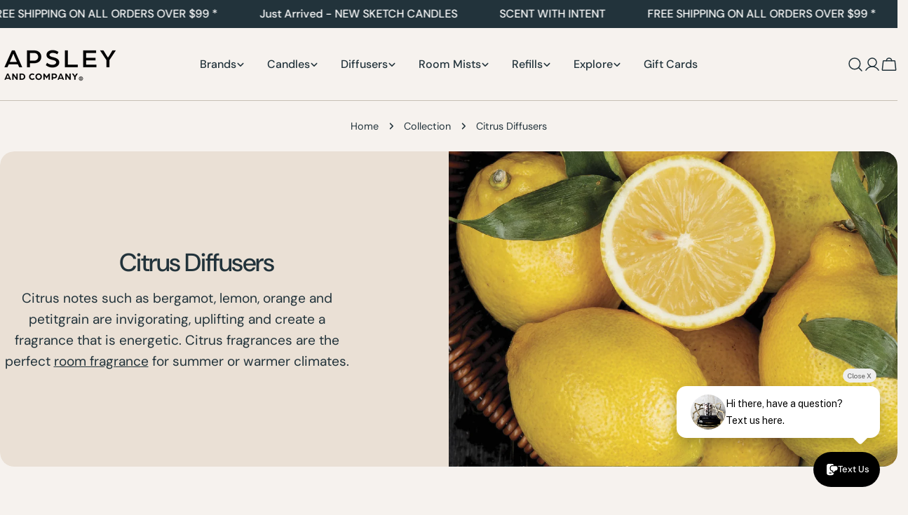

--- FILE ---
content_type: text/html; charset=utf-8
request_url: https://www.apsleyaustralia.com/collections/citrus-diffusers
body_size: 62243
content:
<!doctype html>
<html
  class="no-js"
  lang="en"
  
>
  <head>
    <meta charset="utf-8">
    <meta http-equiv="X-UA-Compatible" content="IE=edge">
    <meta name="viewport" content="width=device-width,initial-scale=1">
    <meta name="theme-color" content="">
    <link rel="canonical" href="https://www.apsleyaustralia.com/collections/citrus-diffusers">
    <link rel="preconnect" href="https://cdn.shopify.com" crossorigin><link rel="icon" type="image/png" href="//www.apsleyaustralia.com/cdn/shop/files/Apsley_Fav.svg?crop=center&height=32&v=1765758755&width=32"><link rel="preconnect" href="https://fonts.shopifycdn.com" crossorigin><title>Citrus Diffusers - Apsley Australia &ndash; APSLEY AND COMPANY</title>

    
      <meta name="description" content="Citrus notes such as bergamot, lemon, orange and petitgrain are invigorating, uplifting and creates an energetic fragrance. Citrus fragrances are perfect for summer and warm climates">
    


<meta property="og:site_name" content="APSLEY AND COMPANY">
<meta property="og:url" content="https://www.apsleyaustralia.com/collections/citrus-diffusers">
<meta property="og:title" content="Citrus Diffusers - Apsley Australia">
<meta property="og:type" content="website">
<meta property="og:description" content="Citrus notes such as bergamot, lemon, orange and petitgrain are invigorating, uplifting and creates an energetic fragrance. Citrus fragrances are perfect for summer and warm climates"><meta property="og:image" content="http://www.apsleyaustralia.com/cdn/shop/collections/APSLEY-WEBSITE_Citrus_1_94364065-1677-4fb1-98ce-c343efba4acb.jpg?v=1757999324">
  <meta property="og:image:secure_url" content="https://www.apsleyaustralia.com/cdn/shop/collections/APSLEY-WEBSITE_Citrus_1_94364065-1677-4fb1-98ce-c343efba4acb.jpg?v=1757999324">
  <meta property="og:image:width" content="1920">
  <meta property="og:image:height" content="1080"><meta name="twitter:card" content="summary_large_image">
<meta name="twitter:title" content="Citrus Diffusers - Apsley Australia">
<meta name="twitter:description" content="Citrus notes such as bergamot, lemon, orange and petitgrain are invigorating, uplifting and creates an energetic fragrance. Citrus fragrances are perfect for summer and warm climates">

<style data-shopify>
  @font-face {
  font-family: "DM Sans";
  font-weight: 400;
  font-style: normal;
  font-display: swap;
  src: url("//www.apsleyaustralia.com/cdn/fonts/dm_sans/dmsans_n4.ec80bd4dd7e1a334c969c265873491ae56018d72.woff2") format("woff2"),
       url("//www.apsleyaustralia.com/cdn/fonts/dm_sans/dmsans_n4.87bdd914d8a61247b911147ae68e754d695c58a6.woff") format("woff");
}

  @font-face {
  font-family: "DM Sans";
  font-weight: 400;
  font-style: italic;
  font-display: swap;
  src: url("//www.apsleyaustralia.com/cdn/fonts/dm_sans/dmsans_i4.b8fe05e69ee95d5a53155c346957d8cbf5081c1a.woff2") format("woff2"),
       url("//www.apsleyaustralia.com/cdn/fonts/dm_sans/dmsans_i4.403fe28ee2ea63e142575c0aa47684d65f8c23a0.woff") format("woff");
}

  @font-face {
  font-family: "DM Sans";
  font-weight: 500;
  font-style: normal;
  font-display: swap;
  src: url("//www.apsleyaustralia.com/cdn/fonts/dm_sans/dmsans_n5.8a0f1984c77eb7186ceb87c4da2173ff65eb012e.woff2") format("woff2"),
       url("//www.apsleyaustralia.com/cdn/fonts/dm_sans/dmsans_n5.9ad2e755a89e15b3d6c53259daad5fc9609888e6.woff") format("woff");
}

  @font-face {
  font-family: "DM Sans";
  font-weight: 500;
  font-style: italic;
  font-display: swap;
  src: url("//www.apsleyaustralia.com/cdn/fonts/dm_sans/dmsans_i5.8654104650c013677e3def7db9b31bfbaa34e59a.woff2") format("woff2"),
       url("//www.apsleyaustralia.com/cdn/fonts/dm_sans/dmsans_i5.a0dc844d8a75a4232f255fc600ad5a295572bed9.woff") format("woff");
}

  @font-face {
  font-family: "DM Sans";
  font-weight: 700;
  font-style: normal;
  font-display: swap;
  src: url("//www.apsleyaustralia.com/cdn/fonts/dm_sans/dmsans_n7.97e21d81502002291ea1de8aefb79170c6946ce5.woff2") format("woff2"),
       url("//www.apsleyaustralia.com/cdn/fonts/dm_sans/dmsans_n7.af5c214f5116410ca1d53a2090665620e78e2e1b.woff") format("woff");
}

  @font-face {
  font-family: "DM Sans";
  font-weight: 700;
  font-style: italic;
  font-display: swap;
  src: url("//www.apsleyaustralia.com/cdn/fonts/dm_sans/dmsans_i7.52b57f7d7342eb7255084623d98ab83fd96e7f9b.woff2") format("woff2"),
       url("//www.apsleyaustralia.com/cdn/fonts/dm_sans/dmsans_i7.d5e14ef18a1d4a8ce78a4187580b4eb1759c2eda.woff") format("woff");
}

  @font-face {
  font-family: "DM Sans";
  font-weight: 500;
  font-style: normal;
  font-display: swap;
  src: url("//www.apsleyaustralia.com/cdn/fonts/dm_sans/dmsans_n5.8a0f1984c77eb7186ceb87c4da2173ff65eb012e.woff2") format("woff2"),
       url("//www.apsleyaustralia.com/cdn/fonts/dm_sans/dmsans_n5.9ad2e755a89e15b3d6c53259daad5fc9609888e6.woff") format("woff");
}

  @font-face {
  font-family: "DM Sans";
  font-weight: 500;
  font-style: normal;
  font-display: swap;
  src: url("//www.apsleyaustralia.com/cdn/fonts/dm_sans/dmsans_n5.8a0f1984c77eb7186ceb87c4da2173ff65eb012e.woff2") format("woff2"),
       url("//www.apsleyaustralia.com/cdn/fonts/dm_sans/dmsans_n5.9ad2e755a89e15b3d6c53259daad5fc9609888e6.woff") format("woff");
}

  @font-face {
  font-family: "DM Sans";
  font-weight: 500;
  font-style: italic;
  font-display: swap;
  src: url("//www.apsleyaustralia.com/cdn/fonts/dm_sans/dmsans_i5.8654104650c013677e3def7db9b31bfbaa34e59a.woff2") format("woff2"),
       url("//www.apsleyaustralia.com/cdn/fonts/dm_sans/dmsans_i5.a0dc844d8a75a4232f255fc600ad5a295572bed9.woff") format("woff");
}

  @font-face {
  font-family: "DM Sans";
  font-weight: 500;
  font-style: normal;
  font-display: swap;
  src: url("//www.apsleyaustralia.com/cdn/fonts/dm_sans/dmsans_n5.8a0f1984c77eb7186ceb87c4da2173ff65eb012e.woff2") format("woff2"),
       url("//www.apsleyaustralia.com/cdn/fonts/dm_sans/dmsans_n5.9ad2e755a89e15b3d6c53259daad5fc9609888e6.woff") format("woff");
}
@font-face {
  font-family: "DM Sans";
  font-weight: 500;
  font-style: normal;
  font-display: swap;
  src: url("//www.apsleyaustralia.com/cdn/fonts/dm_sans/dmsans_n5.8a0f1984c77eb7186ceb87c4da2173ff65eb012e.woff2") format("woff2"),
       url("//www.apsleyaustralia.com/cdn/fonts/dm_sans/dmsans_n5.9ad2e755a89e15b3d6c53259daad5fc9609888e6.woff") format("woff");
}


  
    :root,
.color-scheme-1 {
      --color-background: 255,255,255;
      --color-secondary-background: 247,247,247;
      --color-primary: 214,58,47;
      --color-text-heading: 34,51,59;
      --color-foreground: 34,51,59;
      --color-border: 230,230,230;
      --color-button: 0,0,0;
      --color-button-text: 255,255,255;
      --color-secondary-button: 233,233,233;
      --color-secondary-button-border: 233,233,233;
      --color-secondary-button-text: 0,0,0;
      --color-button-hover-background: 0,0,0;
      --color-button-hover-text: 255,255,255;
      --color-button-before: #333333;
      --color-field: 245,245,245;
      --color-field-text: 0,0,0;
      --color-link: 34,51,59;
      --color-link-hover: 34,51,59;
      --color-product-price-sale: 214,58,47;
      --color-foreground-lighten-60: #7a8589;
      --color-foreground-lighten-19: #d5d8da;
    }
    @media (min-width: 768px) {
      body .desktop-color-scheme-1 {
        --color-background: 255,255,255;
      --color-secondary-background: 247,247,247;
      --color-primary: 214,58,47;
      --color-text-heading: 34,51,59;
      --color-foreground: 34,51,59;
      --color-border: 230,230,230;
      --color-button: 0,0,0;
      --color-button-text: 255,255,255;
      --color-secondary-button: 233,233,233;
      --color-secondary-button-border: 233,233,233;
      --color-secondary-button-text: 0,0,0;
      --color-button-hover-background: 0,0,0;
      --color-button-hover-text: 255,255,255;
      --color-button-before: #333333;
      --color-field: 245,245,245;
      --color-field-text: 0,0,0;
      --color-link: 34,51,59;
      --color-link-hover: 34,51,59;
      --color-product-price-sale: 214,58,47;
      --color-foreground-lighten-60: #7a8589;
      --color-foreground-lighten-19: #d5d8da;
        color: rgb(var(--color-foreground));
        background-color: rgb(var(--color-background));
      }
    }
    @media (max-width: 767px) {
      body .mobile-color-scheme-1 {
        --color-background: 255,255,255;
      --color-secondary-background: 247,247,247;
      --color-primary: 214,58,47;
      --color-text-heading: 34,51,59;
      --color-foreground: 34,51,59;
      --color-border: 230,230,230;
      --color-button: 0,0,0;
      --color-button-text: 255,255,255;
      --color-secondary-button: 233,233,233;
      --color-secondary-button-border: 233,233,233;
      --color-secondary-button-text: 0,0,0;
      --color-button-hover-background: 0,0,0;
      --color-button-hover-text: 255,255,255;
      --color-button-before: #333333;
      --color-field: 245,245,245;
      --color-field-text: 0,0,0;
      --color-link: 34,51,59;
      --color-link-hover: 34,51,59;
      --color-product-price-sale: 214,58,47;
      --color-foreground-lighten-60: #7a8589;
      --color-foreground-lighten-19: #d5d8da;
        color: rgb(var(--color-foreground));
        background-color: rgb(var(--color-background));
      }
    }
  
    
.color-scheme-2 {
      --color-background: 234,224,213;
      --color-secondary-background: 243,238,234;
      --color-primary: 214,58,47;
      --color-text-heading: 34,51,59;
      --color-foreground: 34,51,59;
      --color-border: 198,191,177;
      --color-button: 0,0,0;
      --color-button-text: 255,255,255;
      --color-secondary-button: 255,255,255;
      --color-secondary-button-border: 230,230,230;
      --color-secondary-button-text: 0,0,0;
      --color-button-hover-background: 0,0,0;
      --color-button-hover-text: 255,255,255;
      --color-button-before: #333333;
      --color-field: 255,255,255;
      --color-field-text: 0,0,0;
      --color-link: 34,51,59;
      --color-link-hover: 34,51,59;
      --color-product-price-sale: 214,58,47;
      --color-foreground-lighten-60: #727879;
      --color-foreground-lighten-19: #c4bfb8;
    }
    @media (min-width: 768px) {
      body .desktop-color-scheme-2 {
        --color-background: 234,224,213;
      --color-secondary-background: 243,238,234;
      --color-primary: 214,58,47;
      --color-text-heading: 34,51,59;
      --color-foreground: 34,51,59;
      --color-border: 198,191,177;
      --color-button: 0,0,0;
      --color-button-text: 255,255,255;
      --color-secondary-button: 255,255,255;
      --color-secondary-button-border: 230,230,230;
      --color-secondary-button-text: 0,0,0;
      --color-button-hover-background: 0,0,0;
      --color-button-hover-text: 255,255,255;
      --color-button-before: #333333;
      --color-field: 255,255,255;
      --color-field-text: 0,0,0;
      --color-link: 34,51,59;
      --color-link-hover: 34,51,59;
      --color-product-price-sale: 214,58,47;
      --color-foreground-lighten-60: #727879;
      --color-foreground-lighten-19: #c4bfb8;
        color: rgb(var(--color-foreground));
        background-color: rgb(var(--color-background));
      }
    }
    @media (max-width: 767px) {
      body .mobile-color-scheme-2 {
        --color-background: 234,224,213;
      --color-secondary-background: 243,238,234;
      --color-primary: 214,58,47;
      --color-text-heading: 34,51,59;
      --color-foreground: 34,51,59;
      --color-border: 198,191,177;
      --color-button: 0,0,0;
      --color-button-text: 255,255,255;
      --color-secondary-button: 255,255,255;
      --color-secondary-button-border: 230,230,230;
      --color-secondary-button-text: 0,0,0;
      --color-button-hover-background: 0,0,0;
      --color-button-hover-text: 255,255,255;
      --color-button-before: #333333;
      --color-field: 255,255,255;
      --color-field-text: 0,0,0;
      --color-link: 34,51,59;
      --color-link-hover: 34,51,59;
      --color-product-price-sale: 214,58,47;
      --color-foreground-lighten-60: #727879;
      --color-foreground-lighten-19: #c4bfb8;
        color: rgb(var(--color-foreground));
        background-color: rgb(var(--color-background));
      }
    }
  
    
.color-scheme-3 {
      --color-background: 245,245,245;
      --color-secondary-background: 247,247,247;
      --color-primary: 214,58,47;
      --color-text-heading: 0,0,0;
      --color-foreground: 0,0,0;
      --color-border: 247,247,247;
      --color-button: 233,233,233;
      --color-button-text: 0,0,0;
      --color-secondary-button: 0,0,0;
      --color-secondary-button-border: 0,0,0;
      --color-secondary-button-text: 255,255,255;
      --color-button-hover-background: 0,0,0;
      --color-button-hover-text: 255,255,255;
      --color-button-before: #333333;
      --color-field: 255,255,255;
      --color-field-text: 0,0,0;
      --color-link: 0,0,0;
      --color-link-hover: 0,0,0;
      --color-product-price-sale: 214,58,47;
      --color-foreground-lighten-60: #626262;
      --color-foreground-lighten-19: #c6c6c6;
    }
    @media (min-width: 768px) {
      body .desktop-color-scheme-3 {
        --color-background: 245,245,245;
      --color-secondary-background: 247,247,247;
      --color-primary: 214,58,47;
      --color-text-heading: 0,0,0;
      --color-foreground: 0,0,0;
      --color-border: 247,247,247;
      --color-button: 233,233,233;
      --color-button-text: 0,0,0;
      --color-secondary-button: 0,0,0;
      --color-secondary-button-border: 0,0,0;
      --color-secondary-button-text: 255,255,255;
      --color-button-hover-background: 0,0,0;
      --color-button-hover-text: 255,255,255;
      --color-button-before: #333333;
      --color-field: 255,255,255;
      --color-field-text: 0,0,0;
      --color-link: 0,0,0;
      --color-link-hover: 0,0,0;
      --color-product-price-sale: 214,58,47;
      --color-foreground-lighten-60: #626262;
      --color-foreground-lighten-19: #c6c6c6;
        color: rgb(var(--color-foreground));
        background-color: rgb(var(--color-background));
      }
    }
    @media (max-width: 767px) {
      body .mobile-color-scheme-3 {
        --color-background: 245,245,245;
      --color-secondary-background: 247,247,247;
      --color-primary: 214,58,47;
      --color-text-heading: 0,0,0;
      --color-foreground: 0,0,0;
      --color-border: 247,247,247;
      --color-button: 233,233,233;
      --color-button-text: 0,0,0;
      --color-secondary-button: 0,0,0;
      --color-secondary-button-border: 0,0,0;
      --color-secondary-button-text: 255,255,255;
      --color-button-hover-background: 0,0,0;
      --color-button-hover-text: 255,255,255;
      --color-button-before: #333333;
      --color-field: 255,255,255;
      --color-field-text: 0,0,0;
      --color-link: 0,0,0;
      --color-link-hover: 0,0,0;
      --color-product-price-sale: 214,58,47;
      --color-foreground-lighten-60: #626262;
      --color-foreground-lighten-19: #c6c6c6;
        color: rgb(var(--color-foreground));
        background-color: rgb(var(--color-background));
      }
    }
  
    
.color-scheme-4 {
      --color-background: 234,224,213;
      --color-secondary-background: 247,247,247;
      --color-primary: 214,58,47;
      --color-text-heading: 34,51,59;
      --color-foreground: 34,51,59;
      --color-border: 230,230,230;
      --color-button: 34,51,59;
      --color-button-text: 255,255,255;
      --color-secondary-button: 255,255,255;
      --color-secondary-button-border: 34,51,59;
      --color-secondary-button-text: 0,0,0;
      --color-button-hover-background: 0,0,0;
      --color-button-hover-text: 255,255,255;
      --color-button-before: #333333;
      --color-field: 245,245,245;
      --color-field-text: 0,0,0;
      --color-link: 34,51,59;
      --color-link-hover: 34,51,59;
      --color-product-price-sale: 214,58,47;
      --color-foreground-lighten-60: #727879;
      --color-foreground-lighten-19: #c4bfb8;
    }
    @media (min-width: 768px) {
      body .desktop-color-scheme-4 {
        --color-background: 234,224,213;
      --color-secondary-background: 247,247,247;
      --color-primary: 214,58,47;
      --color-text-heading: 34,51,59;
      --color-foreground: 34,51,59;
      --color-border: 230,230,230;
      --color-button: 34,51,59;
      --color-button-text: 255,255,255;
      --color-secondary-button: 255,255,255;
      --color-secondary-button-border: 34,51,59;
      --color-secondary-button-text: 0,0,0;
      --color-button-hover-background: 0,0,0;
      --color-button-hover-text: 255,255,255;
      --color-button-before: #333333;
      --color-field: 245,245,245;
      --color-field-text: 0,0,0;
      --color-link: 34,51,59;
      --color-link-hover: 34,51,59;
      --color-product-price-sale: 214,58,47;
      --color-foreground-lighten-60: #727879;
      --color-foreground-lighten-19: #c4bfb8;
        color: rgb(var(--color-foreground));
        background-color: rgb(var(--color-background));
      }
    }
    @media (max-width: 767px) {
      body .mobile-color-scheme-4 {
        --color-background: 234,224,213;
      --color-secondary-background: 247,247,247;
      --color-primary: 214,58,47;
      --color-text-heading: 34,51,59;
      --color-foreground: 34,51,59;
      --color-border: 230,230,230;
      --color-button: 34,51,59;
      --color-button-text: 255,255,255;
      --color-secondary-button: 255,255,255;
      --color-secondary-button-border: 34,51,59;
      --color-secondary-button-text: 0,0,0;
      --color-button-hover-background: 0,0,0;
      --color-button-hover-text: 255,255,255;
      --color-button-before: #333333;
      --color-field: 245,245,245;
      --color-field-text: 0,0,0;
      --color-link: 34,51,59;
      --color-link-hover: 34,51,59;
      --color-product-price-sale: 214,58,47;
      --color-foreground-lighten-60: #727879;
      --color-foreground-lighten-19: #c4bfb8;
        color: rgb(var(--color-foreground));
        background-color: rgb(var(--color-background));
      }
    }
  
    
.color-scheme-inverse {
      --color-background: 0,0,0;
      --color-secondary-background: 0,0,0;
      --color-primary: 214,58,47;
      --color-text-heading: 255,255,255;
      --color-foreground: 255,255,255;
      --color-border: 255,255,255;
      --color-button: 255,255,255;
      --color-button-text: 0,0,0;
      --color-secondary-button: 255,255,255;
      --color-secondary-button-border: 230,230,230;
      --color-secondary-button-text: 0,0,0;
      --color-button-hover-background: 0,0,0;
      --color-button-hover-text: 255,255,255;
      --color-button-before: #333333;
      --color-field: 255,255,255;
      --color-field-text: 0,0,0;
      --color-link: 255,255,255;
      --color-link-hover: 255,255,255;
      --color-product-price-sale: 214,58,47;
      --color-foreground-lighten-60: #999999;
      --color-foreground-lighten-19: #303030;
    }
    @media (min-width: 768px) {
      body .desktop-color-scheme-inverse {
        --color-background: 0,0,0;
      --color-secondary-background: 0,0,0;
      --color-primary: 214,58,47;
      --color-text-heading: 255,255,255;
      --color-foreground: 255,255,255;
      --color-border: 255,255,255;
      --color-button: 255,255,255;
      --color-button-text: 0,0,0;
      --color-secondary-button: 255,255,255;
      --color-secondary-button-border: 230,230,230;
      --color-secondary-button-text: 0,0,0;
      --color-button-hover-background: 0,0,0;
      --color-button-hover-text: 255,255,255;
      --color-button-before: #333333;
      --color-field: 255,255,255;
      --color-field-text: 0,0,0;
      --color-link: 255,255,255;
      --color-link-hover: 255,255,255;
      --color-product-price-sale: 214,58,47;
      --color-foreground-lighten-60: #999999;
      --color-foreground-lighten-19: #303030;
        color: rgb(var(--color-foreground));
        background-color: rgb(var(--color-background));
      }
    }
    @media (max-width: 767px) {
      body .mobile-color-scheme-inverse {
        --color-background: 0,0,0;
      --color-secondary-background: 0,0,0;
      --color-primary: 214,58,47;
      --color-text-heading: 255,255,255;
      --color-foreground: 255,255,255;
      --color-border: 255,255,255;
      --color-button: 255,255,255;
      --color-button-text: 0,0,0;
      --color-secondary-button: 255,255,255;
      --color-secondary-button-border: 230,230,230;
      --color-secondary-button-text: 0,0,0;
      --color-button-hover-background: 0,0,0;
      --color-button-hover-text: 255,255,255;
      --color-button-before: #333333;
      --color-field: 255,255,255;
      --color-field-text: 0,0,0;
      --color-link: 255,255,255;
      --color-link-hover: 255,255,255;
      --color-product-price-sale: 214,58,47;
      --color-foreground-lighten-60: #999999;
      --color-foreground-lighten-19: #303030;
        color: rgb(var(--color-foreground));
        background-color: rgb(var(--color-background));
      }
    }
  
    
.color-scheme-6 {
      --color-background: 244,228,227;
      --color-secondary-background: 243,238,234;
      --color-primary: 214,58,47;
      --color-text-heading: 0,0,0;
      --color-foreground: 0,0,0;
      --color-border: 198,191,177;
      --color-button: 0,0,0;
      --color-button-text: 255,255,255;
      --color-secondary-button: 255,255,255;
      --color-secondary-button-border: 230,230,230;
      --color-secondary-button-text: 0,0,0;
      --color-button-hover-background: 0,0,0;
      --color-button-hover-text: 255,255,255;
      --color-button-before: #333333;
      --color-field: 255,255,255;
      --color-field-text: 0,0,0;
      --color-link: 0,0,0;
      --color-link-hover: 0,0,0;
      --color-product-price-sale: 214,58,47;
      --color-foreground-lighten-60: #625b5b;
      --color-foreground-lighten-19: #c6b9b8;
    }
    @media (min-width: 768px) {
      body .desktop-color-scheme-6 {
        --color-background: 244,228,227;
      --color-secondary-background: 243,238,234;
      --color-primary: 214,58,47;
      --color-text-heading: 0,0,0;
      --color-foreground: 0,0,0;
      --color-border: 198,191,177;
      --color-button: 0,0,0;
      --color-button-text: 255,255,255;
      --color-secondary-button: 255,255,255;
      --color-secondary-button-border: 230,230,230;
      --color-secondary-button-text: 0,0,0;
      --color-button-hover-background: 0,0,0;
      --color-button-hover-text: 255,255,255;
      --color-button-before: #333333;
      --color-field: 255,255,255;
      --color-field-text: 0,0,0;
      --color-link: 0,0,0;
      --color-link-hover: 0,0,0;
      --color-product-price-sale: 214,58,47;
      --color-foreground-lighten-60: #625b5b;
      --color-foreground-lighten-19: #c6b9b8;
        color: rgb(var(--color-foreground));
        background-color: rgb(var(--color-background));
      }
    }
    @media (max-width: 767px) {
      body .mobile-color-scheme-6 {
        --color-background: 244,228,227;
      --color-secondary-background: 243,238,234;
      --color-primary: 214,58,47;
      --color-text-heading: 0,0,0;
      --color-foreground: 0,0,0;
      --color-border: 198,191,177;
      --color-button: 0,0,0;
      --color-button-text: 255,255,255;
      --color-secondary-button: 255,255,255;
      --color-secondary-button-border: 230,230,230;
      --color-secondary-button-text: 0,0,0;
      --color-button-hover-background: 0,0,0;
      --color-button-hover-text: 255,255,255;
      --color-button-before: #333333;
      --color-field: 255,255,255;
      --color-field-text: 0,0,0;
      --color-link: 0,0,0;
      --color-link-hover: 0,0,0;
      --color-product-price-sale: 214,58,47;
      --color-foreground-lighten-60: #625b5b;
      --color-foreground-lighten-19: #c6b9b8;
        color: rgb(var(--color-foreground));
        background-color: rgb(var(--color-background));
      }
    }
  
    
.color-scheme-7 {
      --color-background: 255,255,255;
      --color-secondary-background: 233,233,233;
      --color-primary: 214,58,47;
      --color-text-heading: 0,0,0;
      --color-foreground: 0,0,0;
      --color-border: 230,230,230;
      --color-button: 0,0,0;
      --color-button-text: 255,255,255;
      --color-secondary-button: 233,233,233;
      --color-secondary-button-border: 233,233,233;
      --color-secondary-button-text: 0,0,0;
      --color-button-hover-background: 0,0,0;
      --color-button-hover-text: 255,255,255;
      --color-button-before: #333333;
      --color-field: 245,245,245;
      --color-field-text: 0,0,0;
      --color-link: 0,0,0;
      --color-link-hover: 0,0,0;
      --color-product-price-sale: 214,58,47;
      --color-foreground-lighten-60: #666666;
      --color-foreground-lighten-19: #cfcfcf;
    }
    @media (min-width: 768px) {
      body .desktop-color-scheme-7 {
        --color-background: 255,255,255;
      --color-secondary-background: 233,233,233;
      --color-primary: 214,58,47;
      --color-text-heading: 0,0,0;
      --color-foreground: 0,0,0;
      --color-border: 230,230,230;
      --color-button: 0,0,0;
      --color-button-text: 255,255,255;
      --color-secondary-button: 233,233,233;
      --color-secondary-button-border: 233,233,233;
      --color-secondary-button-text: 0,0,0;
      --color-button-hover-background: 0,0,0;
      --color-button-hover-text: 255,255,255;
      --color-button-before: #333333;
      --color-field: 245,245,245;
      --color-field-text: 0,0,0;
      --color-link: 0,0,0;
      --color-link-hover: 0,0,0;
      --color-product-price-sale: 214,58,47;
      --color-foreground-lighten-60: #666666;
      --color-foreground-lighten-19: #cfcfcf;
        color: rgb(var(--color-foreground));
        background-color: rgb(var(--color-background));
      }
    }
    @media (max-width: 767px) {
      body .mobile-color-scheme-7 {
        --color-background: 255,255,255;
      --color-secondary-background: 233,233,233;
      --color-primary: 214,58,47;
      --color-text-heading: 0,0,0;
      --color-foreground: 0,0,0;
      --color-border: 230,230,230;
      --color-button: 0,0,0;
      --color-button-text: 255,255,255;
      --color-secondary-button: 233,233,233;
      --color-secondary-button-border: 233,233,233;
      --color-secondary-button-text: 0,0,0;
      --color-button-hover-background: 0,0,0;
      --color-button-hover-text: 255,255,255;
      --color-button-before: #333333;
      --color-field: 245,245,245;
      --color-field-text: 0,0,0;
      --color-link: 0,0,0;
      --color-link-hover: 0,0,0;
      --color-product-price-sale: 214,58,47;
      --color-foreground-lighten-60: #666666;
      --color-foreground-lighten-19: #cfcfcf;
        color: rgb(var(--color-foreground));
        background-color: rgb(var(--color-background));
      }
    }
  
    
.color-scheme-8 {
      --color-background: 239,222,217;
      --color-secondary-background: 247,247,247;
      --color-primary: 214,58,47;
      --color-text-heading: 0,0,0;
      --color-foreground: 0,0,0;
      --color-border: 230,230,230;
      --color-button: 0,0,0;
      --color-button-text: 255,255,255;
      --color-secondary-button: 233,233,233;
      --color-secondary-button-border: 233,233,233;
      --color-secondary-button-text: 0,0,0;
      --color-button-hover-background: 0,0,0;
      --color-button-hover-text: 255,255,255;
      --color-button-before: #333333;
      --color-field: 245,245,245;
      --color-field-text: 0,0,0;
      --color-link: 0,0,0;
      --color-link-hover: 0,0,0;
      --color-product-price-sale: 214,58,47;
      --color-foreground-lighten-60: #605957;
      --color-foreground-lighten-19: #c2b4b0;
    }
    @media (min-width: 768px) {
      body .desktop-color-scheme-8 {
        --color-background: 239,222,217;
      --color-secondary-background: 247,247,247;
      --color-primary: 214,58,47;
      --color-text-heading: 0,0,0;
      --color-foreground: 0,0,0;
      --color-border: 230,230,230;
      --color-button: 0,0,0;
      --color-button-text: 255,255,255;
      --color-secondary-button: 233,233,233;
      --color-secondary-button-border: 233,233,233;
      --color-secondary-button-text: 0,0,0;
      --color-button-hover-background: 0,0,0;
      --color-button-hover-text: 255,255,255;
      --color-button-before: #333333;
      --color-field: 245,245,245;
      --color-field-text: 0,0,0;
      --color-link: 0,0,0;
      --color-link-hover: 0,0,0;
      --color-product-price-sale: 214,58,47;
      --color-foreground-lighten-60: #605957;
      --color-foreground-lighten-19: #c2b4b0;
        color: rgb(var(--color-foreground));
        background-color: rgb(var(--color-background));
      }
    }
    @media (max-width: 767px) {
      body .mobile-color-scheme-8 {
        --color-background: 239,222,217;
      --color-secondary-background: 247,247,247;
      --color-primary: 214,58,47;
      --color-text-heading: 0,0,0;
      --color-foreground: 0,0,0;
      --color-border: 230,230,230;
      --color-button: 0,0,0;
      --color-button-text: 255,255,255;
      --color-secondary-button: 233,233,233;
      --color-secondary-button-border: 233,233,233;
      --color-secondary-button-text: 0,0,0;
      --color-button-hover-background: 0,0,0;
      --color-button-hover-text: 255,255,255;
      --color-button-before: #333333;
      --color-field: 245,245,245;
      --color-field-text: 0,0,0;
      --color-link: 0,0,0;
      --color-link-hover: 0,0,0;
      --color-product-price-sale: 214,58,47;
      --color-foreground-lighten-60: #605957;
      --color-foreground-lighten-19: #c2b4b0;
        color: rgb(var(--color-foreground));
        background-color: rgb(var(--color-background));
      }
    }
  
    
.color-scheme-9 {
      --color-background: 255,255,255;
      --color-secondary-background: 245,245,245;
      --color-primary: 214,58,47;
      --color-text-heading: 34,51,59;
      --color-foreground: 34,51,59;
      --color-border: 230,230,230;
      --color-button: 0,0,0;
      --color-button-text: 255,255,255;
      --color-secondary-button: 255,255,255;
      --color-secondary-button-border: 204,204,204;
      --color-secondary-button-text: 0,0,0;
      --color-button-hover-background: 0,0,0;
      --color-button-hover-text: 255,255,255;
      --color-button-before: #333333;
      --color-field: 245,245,245;
      --color-field-text: 0,0,0;
      --color-link: 34,51,59;
      --color-link-hover: 34,51,59;
      --color-product-price-sale: 198,124,118;
      --color-foreground-lighten-60: #7a8589;
      --color-foreground-lighten-19: #d5d8da;
    }
    @media (min-width: 768px) {
      body .desktop-color-scheme-9 {
        --color-background: 255,255,255;
      --color-secondary-background: 245,245,245;
      --color-primary: 214,58,47;
      --color-text-heading: 34,51,59;
      --color-foreground: 34,51,59;
      --color-border: 230,230,230;
      --color-button: 0,0,0;
      --color-button-text: 255,255,255;
      --color-secondary-button: 255,255,255;
      --color-secondary-button-border: 204,204,204;
      --color-secondary-button-text: 0,0,0;
      --color-button-hover-background: 0,0,0;
      --color-button-hover-text: 255,255,255;
      --color-button-before: #333333;
      --color-field: 245,245,245;
      --color-field-text: 0,0,0;
      --color-link: 34,51,59;
      --color-link-hover: 34,51,59;
      --color-product-price-sale: 198,124,118;
      --color-foreground-lighten-60: #7a8589;
      --color-foreground-lighten-19: #d5d8da;
        color: rgb(var(--color-foreground));
        background-color: rgb(var(--color-background));
      }
    }
    @media (max-width: 767px) {
      body .mobile-color-scheme-9 {
        --color-background: 255,255,255;
      --color-secondary-background: 245,245,245;
      --color-primary: 214,58,47;
      --color-text-heading: 34,51,59;
      --color-foreground: 34,51,59;
      --color-border: 230,230,230;
      --color-button: 0,0,0;
      --color-button-text: 255,255,255;
      --color-secondary-button: 255,255,255;
      --color-secondary-button-border: 204,204,204;
      --color-secondary-button-text: 0,0,0;
      --color-button-hover-background: 0,0,0;
      --color-button-hover-text: 255,255,255;
      --color-button-before: #333333;
      --color-field: 245,245,245;
      --color-field-text: 0,0,0;
      --color-link: 34,51,59;
      --color-link-hover: 34,51,59;
      --color-product-price-sale: 198,124,118;
      --color-foreground-lighten-60: #7a8589;
      --color-foreground-lighten-19: #d5d8da;
        color: rgb(var(--color-foreground));
        background-color: rgb(var(--color-background));
      }
    }
  
    
.color-scheme-10 {
      --color-background: 246,242,238;
      --color-secondary-background: 247,247,247;
      --color-primary: 214,58,47;
      --color-text-heading: 0,0,0;
      --color-foreground: 0,0,0;
      --color-border: 230,230,230;
      --color-button: 0,0,0;
      --color-button-text: 255,255,255;
      --color-secondary-button: 233,233,233;
      --color-secondary-button-border: 233,233,233;
      --color-secondary-button-text: 0,0,0;
      --color-button-hover-background: 0,0,0;
      --color-button-hover-text: 255,255,255;
      --color-button-before: #333333;
      --color-field: 245,245,245;
      --color-field-text: 0,0,0;
      --color-link: 0,0,0;
      --color-link-hover: 0,0,0;
      --color-product-price-sale: 214,58,47;
      --color-foreground-lighten-60: #62615f;
      --color-foreground-lighten-19: #c7c4c1;
    }
    @media (min-width: 768px) {
      body .desktop-color-scheme-10 {
        --color-background: 246,242,238;
      --color-secondary-background: 247,247,247;
      --color-primary: 214,58,47;
      --color-text-heading: 0,0,0;
      --color-foreground: 0,0,0;
      --color-border: 230,230,230;
      --color-button: 0,0,0;
      --color-button-text: 255,255,255;
      --color-secondary-button: 233,233,233;
      --color-secondary-button-border: 233,233,233;
      --color-secondary-button-text: 0,0,0;
      --color-button-hover-background: 0,0,0;
      --color-button-hover-text: 255,255,255;
      --color-button-before: #333333;
      --color-field: 245,245,245;
      --color-field-text: 0,0,0;
      --color-link: 0,0,0;
      --color-link-hover: 0,0,0;
      --color-product-price-sale: 214,58,47;
      --color-foreground-lighten-60: #62615f;
      --color-foreground-lighten-19: #c7c4c1;
        color: rgb(var(--color-foreground));
        background-color: rgb(var(--color-background));
      }
    }
    @media (max-width: 767px) {
      body .mobile-color-scheme-10 {
        --color-background: 246,242,238;
      --color-secondary-background: 247,247,247;
      --color-primary: 214,58,47;
      --color-text-heading: 0,0,0;
      --color-foreground: 0,0,0;
      --color-border: 230,230,230;
      --color-button: 0,0,0;
      --color-button-text: 255,255,255;
      --color-secondary-button: 233,233,233;
      --color-secondary-button-border: 233,233,233;
      --color-secondary-button-text: 0,0,0;
      --color-button-hover-background: 0,0,0;
      --color-button-hover-text: 255,255,255;
      --color-button-before: #333333;
      --color-field: 245,245,245;
      --color-field-text: 0,0,0;
      --color-link: 0,0,0;
      --color-link-hover: 0,0,0;
      --color-product-price-sale: 214,58,47;
      --color-foreground-lighten-60: #62615f;
      --color-foreground-lighten-19: #c7c4c1;
        color: rgb(var(--color-foreground));
        background-color: rgb(var(--color-background));
      }
    }
  
    
.color-scheme-11 {
      --color-background: 246,242,238;
      --color-secondary-background: 255,255,255;
      --color-primary: 214,58,47;
      --color-text-heading: 34,51,59;
      --color-foreground: 34,51,59;
      --color-border: 199,191,181;
      --color-button: 34,51,59;
      --color-button-text: 255,255,255;
      --color-secondary-button: 255,255,255;
      --color-secondary-button-border: 0,0,0;
      --color-secondary-button-text: 34,51,59;
      --color-button-hover-background: 0,0,0;
      --color-button-hover-text: 255,255,255;
      --color-button-before: #333333;
      --color-field: 255,255,255;
      --color-field-text: 0,0,0;
      --color-link: 34,51,59;
      --color-link-hover: 34,51,59;
      --color-product-price-sale: 214,58,47;
      --color-foreground-lighten-60: #777f83;
      --color-foreground-lighten-19: #cececc;
    }
    @media (min-width: 768px) {
      body .desktop-color-scheme-11 {
        --color-background: 246,242,238;
      --color-secondary-background: 255,255,255;
      --color-primary: 214,58,47;
      --color-text-heading: 34,51,59;
      --color-foreground: 34,51,59;
      --color-border: 199,191,181;
      --color-button: 34,51,59;
      --color-button-text: 255,255,255;
      --color-secondary-button: 255,255,255;
      --color-secondary-button-border: 0,0,0;
      --color-secondary-button-text: 34,51,59;
      --color-button-hover-background: 0,0,0;
      --color-button-hover-text: 255,255,255;
      --color-button-before: #333333;
      --color-field: 255,255,255;
      --color-field-text: 0,0,0;
      --color-link: 34,51,59;
      --color-link-hover: 34,51,59;
      --color-product-price-sale: 214,58,47;
      --color-foreground-lighten-60: #777f83;
      --color-foreground-lighten-19: #cececc;
        color: rgb(var(--color-foreground));
        background-color: rgb(var(--color-background));
      }
    }
    @media (max-width: 767px) {
      body .mobile-color-scheme-11 {
        --color-background: 246,242,238;
      --color-secondary-background: 255,255,255;
      --color-primary: 214,58,47;
      --color-text-heading: 34,51,59;
      --color-foreground: 34,51,59;
      --color-border: 199,191,181;
      --color-button: 34,51,59;
      --color-button-text: 255,255,255;
      --color-secondary-button: 255,255,255;
      --color-secondary-button-border: 0,0,0;
      --color-secondary-button-text: 34,51,59;
      --color-button-hover-background: 0,0,0;
      --color-button-hover-text: 255,255,255;
      --color-button-before: #333333;
      --color-field: 255,255,255;
      --color-field-text: 0,0,0;
      --color-link: 34,51,59;
      --color-link-hover: 34,51,59;
      --color-product-price-sale: 214,58,47;
      --color-foreground-lighten-60: #777f83;
      --color-foreground-lighten-19: #cececc;
        color: rgb(var(--color-foreground));
        background-color: rgb(var(--color-background));
      }
    }
  
    
.color-scheme-0ea174cf-fd41-4eba-9158-e6375d0aa926 {
      --color-background: 34,51,59;
      --color-secondary-background: 247,247,247;
      --color-primary: 214,58,47;
      --color-text-heading: 255,255,255;
      --color-foreground: 255,255,255;
      --color-border: 230,230,230;
      --color-button: 34,51,59;
      --color-button-text: 255,255,255;
      --color-secondary-button: 255,255,255;
      --color-secondary-button-border: 0,0,0;
      --color-secondary-button-text: 34,51,59;
      --color-button-hover-background: 0,0,0;
      --color-button-hover-text: 255,255,255;
      --color-button-before: #333333;
      --color-field: 245,245,245;
      --color-field-text: 0,0,0;
      --color-link: 255,255,255;
      --color-link-hover: 255,255,255;
      --color-product-price-sale: 214,58,47;
      --color-foreground-lighten-60: #a7adb1;
      --color-foreground-lighten-19: #4c5a60;
    }
    @media (min-width: 768px) {
      body .desktop-color-scheme-0ea174cf-fd41-4eba-9158-e6375d0aa926 {
        --color-background: 34,51,59;
      --color-secondary-background: 247,247,247;
      --color-primary: 214,58,47;
      --color-text-heading: 255,255,255;
      --color-foreground: 255,255,255;
      --color-border: 230,230,230;
      --color-button: 34,51,59;
      --color-button-text: 255,255,255;
      --color-secondary-button: 255,255,255;
      --color-secondary-button-border: 0,0,0;
      --color-secondary-button-text: 34,51,59;
      --color-button-hover-background: 0,0,0;
      --color-button-hover-text: 255,255,255;
      --color-button-before: #333333;
      --color-field: 245,245,245;
      --color-field-text: 0,0,0;
      --color-link: 255,255,255;
      --color-link-hover: 255,255,255;
      --color-product-price-sale: 214,58,47;
      --color-foreground-lighten-60: #a7adb1;
      --color-foreground-lighten-19: #4c5a60;
        color: rgb(var(--color-foreground));
        background-color: rgb(var(--color-background));
      }
    }
    @media (max-width: 767px) {
      body .mobile-color-scheme-0ea174cf-fd41-4eba-9158-e6375d0aa926 {
        --color-background: 34,51,59;
      --color-secondary-background: 247,247,247;
      --color-primary: 214,58,47;
      --color-text-heading: 255,255,255;
      --color-foreground: 255,255,255;
      --color-border: 230,230,230;
      --color-button: 34,51,59;
      --color-button-text: 255,255,255;
      --color-secondary-button: 255,255,255;
      --color-secondary-button-border: 0,0,0;
      --color-secondary-button-text: 34,51,59;
      --color-button-hover-background: 0,0,0;
      --color-button-hover-text: 255,255,255;
      --color-button-before: #333333;
      --color-field: 245,245,245;
      --color-field-text: 0,0,0;
      --color-link: 255,255,255;
      --color-link-hover: 255,255,255;
      --color-product-price-sale: 214,58,47;
      --color-foreground-lighten-60: #a7adb1;
      --color-foreground-lighten-19: #4c5a60;
        color: rgb(var(--color-foreground));
        background-color: rgb(var(--color-background));
      }
    }
  
    
.color-scheme-a08dd601-ef97-431f-b277-625d50953bb8 {
      --color-background: 246,242,238;
      --color-secondary-background: 247,247,247;
      --color-primary: 214,58,47;
      --color-text-heading: 34,51,59;
      --color-foreground: 34,51,59;
      --color-border: 230,230,230;
      --color-button: 0,0,0;
      --color-button-text: 255,255,255;
      --color-secondary-button: 243,237,231;
      --color-secondary-button-border: 233,233,233;
      --color-secondary-button-text: 34,51,59;
      --color-button-hover-background: 34,51,59;
      --color-button-hover-text: 255,255,255;
      --color-button-before: #476b7c;
      --color-field: 245,245,245;
      --color-field-text: 0,0,0;
      --color-link: 34,51,59;
      --color-link-hover: 34,51,59;
      --color-product-price-sale: 214,58,47;
      --color-foreground-lighten-60: #777f83;
      --color-foreground-lighten-19: #cececc;
    }
    @media (min-width: 768px) {
      body .desktop-color-scheme-a08dd601-ef97-431f-b277-625d50953bb8 {
        --color-background: 246,242,238;
      --color-secondary-background: 247,247,247;
      --color-primary: 214,58,47;
      --color-text-heading: 34,51,59;
      --color-foreground: 34,51,59;
      --color-border: 230,230,230;
      --color-button: 0,0,0;
      --color-button-text: 255,255,255;
      --color-secondary-button: 243,237,231;
      --color-secondary-button-border: 233,233,233;
      --color-secondary-button-text: 34,51,59;
      --color-button-hover-background: 34,51,59;
      --color-button-hover-text: 255,255,255;
      --color-button-before: #476b7c;
      --color-field: 245,245,245;
      --color-field-text: 0,0,0;
      --color-link: 34,51,59;
      --color-link-hover: 34,51,59;
      --color-product-price-sale: 214,58,47;
      --color-foreground-lighten-60: #777f83;
      --color-foreground-lighten-19: #cececc;
        color: rgb(var(--color-foreground));
        background-color: rgb(var(--color-background));
      }
    }
    @media (max-width: 767px) {
      body .mobile-color-scheme-a08dd601-ef97-431f-b277-625d50953bb8 {
        --color-background: 246,242,238;
      --color-secondary-background: 247,247,247;
      --color-primary: 214,58,47;
      --color-text-heading: 34,51,59;
      --color-foreground: 34,51,59;
      --color-border: 230,230,230;
      --color-button: 0,0,0;
      --color-button-text: 255,255,255;
      --color-secondary-button: 243,237,231;
      --color-secondary-button-border: 233,233,233;
      --color-secondary-button-text: 34,51,59;
      --color-button-hover-background: 34,51,59;
      --color-button-hover-text: 255,255,255;
      --color-button-before: #476b7c;
      --color-field: 245,245,245;
      --color-field-text: 0,0,0;
      --color-link: 34,51,59;
      --color-link-hover: 34,51,59;
      --color-product-price-sale: 214,58,47;
      --color-foreground-lighten-60: #777f83;
      --color-foreground-lighten-19: #cececc;
        color: rgb(var(--color-foreground));
        background-color: rgb(var(--color-background));
      }
    }
  

  body, .color-scheme-1, .color-scheme-2, .color-scheme-3, .color-scheme-4, .color-scheme-inverse, .color-scheme-6, .color-scheme-7, .color-scheme-8, .color-scheme-9, .color-scheme-10, .color-scheme-11, .color-scheme-0ea174cf-fd41-4eba-9158-e6375d0aa926, .color-scheme-a08dd601-ef97-431f-b277-625d50953bb8 {
    color: rgb(var(--color-foreground));
    background-color: rgb(var(--color-background));
  }

  :root {
    /* Animation variable */
    --animation-nav: .5s cubic-bezier(.6, 0, .4, 1);
    --animation-default: .5s cubic-bezier(.3, 1, .3, 1);
    --animation-fast: .3s cubic-bezier(.7, 0, .3, 1);
    --transform-origin-start: left;
    --transform-origin-end: right;
    --duration-default: 200ms;
    --duration-image: 1000ms;

    --font-body-family: "DM Sans", sans-serif;
    --font-body-style: normal;
    --font-body-weight: 400;
    --font-body-weight-bolder: 500;
    --font-body-weight-bold: 700;
    --font-body-size: 1.6rem;
    --font-body-line-height: 1.625;

    --font-heading-family: "DM Sans", sans-serif;
    --font-heading-style: normal;
    --font-heading-weight: 500;
    --font-heading-letter-spacing: -0.04em;
    --font-heading-transform: none;
    --font-heading-scale: 1.0;
    --font-heading-mobile-scale: 0.8;

    --font-hd1-transform:none;

    --font-subheading-family: "DM Sans", sans-serif;
    --font-subheading-weight: 500;
    --font-subheading-scale: 1.12;
    --font-subheading-transform: capitalize;
    --font-subheading-letter-spacing: 0.0em;

    --font-navigation-family: "DM Sans", sans-serif;
    --font-navigation-weight: 500;
    --navigation-transform: none;

    --font-button-family: "DM Sans", sans-serif;
    --font-button-weight: 500;
    --buttons-letter-spacing: 0.0em;
    --buttons-transform: capitalize;
    --buttons-height: 4.8rem;
    --buttons-border-width: 1px;
    --inputs-border-width: 1px;

    --font-pcard-title-family: "DM Sans", sans-serif;
    --font-pcard-title-style: normal;
    --font-pcard-title-weight: 500;
    --font-pcard-title-scale: 1.12;
    --font-pcard-title-transform: none;

    --font-h1-size: clamp(
      3.2rem,
      calc(1.559454vw + 2.003899rem),
      4.0rem
    );
    --font-h2-size: clamp(
      2.56rem,
      calc(1.247563vw + 1.603119rem),
      3.2rem
    );
    --font-h3-size: clamp(
      2.24rem,
      calc(1.091618vw + 1.402729rem),
      2.8rem
    );
    --font-h4-size: clamp(
      1.76rem,
      calc(0.8577vw + 1.102144rem),
      2.2rem
    );
    --font-hd1-size: clamp(
      4.8rem,
      calc(2.339181vw + 3.005848rem),
      6.0rem
    );
    --font-hd2-size: clamp(
      3.84rem,
      calc(1.871345vw + 2.404678rem),
      4.8rem
    );
    --font-hd3-size: clamp(
      2.88rem,
      calc(1.403509vw + 1.803509rem),
      3.6rem
    );
    --font-h5-size: calc(var(--font-heading-scale) * 1.8rem);
    --font-h6-size: calc(var(--font-heading-scale) * 1.6rem);
    --font-subheading-size: calc(var(--font-subheading-scale) * var(--font-body-size));
    --font-pcard-title-size: calc(var(--font-pcard-title-scale) * var(--font-body-size));

    --color-badge-sale: #D63A2F;
    --color-badge-sale-text: #FFFFFF;
    --color-badge-soldout: #A5A4AB;
    --color-badge-soldout-text: #FFFFFF;
    --color-badge-hot: #6C69DE;
    --color-badge-hot-text: #FFFFFF;
    --color-badge-new: #559B60;
    --color-badge-new-text: #FFFFFF;
    --color-cart-bubble: #D63A2F;
    --color-keyboard-focus: 11 97 205;

    --buttons-radius: 2.4rem;
    --inputs-radius: 2.4rem;
    --textareas-radius: 1.6rem;
    --blocks-radius: 2.0rem;
    --blocks-radius-mobile: 1.6rem;
    --small-blocks-radius: 0.6rem;
    --medium-blocks-radius: 1.0rem;
    --pcard-radius: 2.0rem;
    --pcard-inner-radius: 1.0rem;
    --badges-radius: 0.5rem;

    --page-width: 1410px;
    --page-width-margin: 0rem;
    --header-padding-bottom: 4rem;
    --header-padding-bottom-mobile: 3.2rem;
    --header-padding-bottom-large: 6rem;
    --header-padding-bottom-large-lg: 4rem;
  }

  *,
  *::before,
  *::after {
    box-sizing: inherit;
  }

  html {
    box-sizing: border-box;
    font-size: 62.5%;
    height: 100%;
  }

  body {
    min-height: 100%;
    margin: 0;
    font-family: var(--font-body-family);
    font-style: var(--font-body-style);
    font-weight: var(--font-body-weight);
    font-size: var(--font-body-size);
    line-height: var(--font-body-line-height);
    -webkit-font-smoothing: antialiased;
    -moz-osx-font-smoothing: grayscale;
    touch-action: manipulation;
    -webkit-text-size-adjust: 100%;
    font-feature-settings: normal;
  }
  @media (min-width: 1485px) {
    .swiper-controls--outside {
      --swiper-navigation-offset-x: calc((var(--swiper-navigation-size) + 2.7rem) * -1);
    }
  }
</style>

  <link rel="preload" as="font" href="//www.apsleyaustralia.com/cdn/fonts/dm_sans/dmsans_n4.ec80bd4dd7e1a334c969c265873491ae56018d72.woff2" type="font/woff2" crossorigin>
  

  <link rel="preload" as="font" href="//www.apsleyaustralia.com/cdn/fonts/dm_sans/dmsans_n5.8a0f1984c77eb7186ceb87c4da2173ff65eb012e.woff2" type="font/woff2" crossorigin>
  
<link href="//www.apsleyaustralia.com/cdn/shop/t/81/assets/vendor.css?v=94183888130352382221759158319" rel="stylesheet" type="text/css" media="all" /><link href="//www.apsleyaustralia.com/cdn/shop/t/81/assets/theme.css?v=48054704913379173771760517106" rel="stylesheet" type="text/css" media="all" /><script>window.performance && window.performance.mark && window.performance.mark('shopify.content_for_header.start');</script><meta name="google-site-verification" content="S1r40LOYrn6-vs31iXvfZl7Z3r_qf4XTlJTZzrWrSvk">
<meta id="shopify-digital-wallet" name="shopify-digital-wallet" content="/11142266939/digital_wallets/dialog">
<meta name="shopify-checkout-api-token" content="519bd24c513d617ec1e5b53dff9c6090">
<meta id="in-context-paypal-metadata" data-shop-id="11142266939" data-venmo-supported="false" data-environment="production" data-locale="en_US" data-paypal-v4="true" data-currency="AUD">
<link rel="alternate" type="application/atom+xml" title="Feed" href="/collections/citrus-diffusers.atom" />
<link rel="alternate" type="application/json+oembed" href="https://www.apsleyaustralia.com/collections/citrus-diffusers.oembed">
<script async="async" src="/checkouts/internal/preloads.js?locale=en-AU"></script>
<link rel="preconnect" href="https://shop.app" crossorigin="anonymous">
<script async="async" src="https://shop.app/checkouts/internal/preloads.js?locale=en-AU&shop_id=11142266939" crossorigin="anonymous"></script>
<script id="shopify-features" type="application/json">{"accessToken":"519bd24c513d617ec1e5b53dff9c6090","betas":["rich-media-storefront-analytics"],"domain":"www.apsleyaustralia.com","predictiveSearch":true,"shopId":11142266939,"locale":"en"}</script>
<script>var Shopify = Shopify || {};
Shopify.shop = "apsley-and-company.myshopify.com";
Shopify.locale = "en";
Shopify.currency = {"active":"AUD","rate":"1.0"};
Shopify.country = "AU";
Shopify.theme = {"name":"Updated copy of Sleek","id":181885043006,"schema_name":"Sleek","schema_version":"2.0.1","theme_store_id":2821,"role":"main"};
Shopify.theme.handle = "null";
Shopify.theme.style = {"id":null,"handle":null};
Shopify.cdnHost = "www.apsleyaustralia.com/cdn";
Shopify.routes = Shopify.routes || {};
Shopify.routes.root = "/";</script>
<script type="module">!function(o){(o.Shopify=o.Shopify||{}).modules=!0}(window);</script>
<script>!function(o){function n(){var o=[];function n(){o.push(Array.prototype.slice.apply(arguments))}return n.q=o,n}var t=o.Shopify=o.Shopify||{};t.loadFeatures=n(),t.autoloadFeatures=n()}(window);</script>
<script>
  window.ShopifyPay = window.ShopifyPay || {};
  window.ShopifyPay.apiHost = "shop.app\/pay";
  window.ShopifyPay.redirectState = null;
</script>
<script id="shop-js-analytics" type="application/json">{"pageType":"collection"}</script>
<script defer="defer" async type="module" src="//www.apsleyaustralia.com/cdn/shopifycloud/shop-js/modules/v2/client.init-shop-cart-sync_C5BV16lS.en.esm.js"></script>
<script defer="defer" async type="module" src="//www.apsleyaustralia.com/cdn/shopifycloud/shop-js/modules/v2/chunk.common_CygWptCX.esm.js"></script>
<script type="module">
  await import("//www.apsleyaustralia.com/cdn/shopifycloud/shop-js/modules/v2/client.init-shop-cart-sync_C5BV16lS.en.esm.js");
await import("//www.apsleyaustralia.com/cdn/shopifycloud/shop-js/modules/v2/chunk.common_CygWptCX.esm.js");

  window.Shopify.SignInWithShop?.initShopCartSync?.({"fedCMEnabled":true,"windoidEnabled":true});

</script>
<script>
  window.Shopify = window.Shopify || {};
  if (!window.Shopify.featureAssets) window.Shopify.featureAssets = {};
  window.Shopify.featureAssets['shop-js'] = {"shop-cart-sync":["modules/v2/client.shop-cart-sync_ZFArdW7E.en.esm.js","modules/v2/chunk.common_CygWptCX.esm.js"],"init-fed-cm":["modules/v2/client.init-fed-cm_CmiC4vf6.en.esm.js","modules/v2/chunk.common_CygWptCX.esm.js"],"shop-button":["modules/v2/client.shop-button_tlx5R9nI.en.esm.js","modules/v2/chunk.common_CygWptCX.esm.js"],"shop-cash-offers":["modules/v2/client.shop-cash-offers_DOA2yAJr.en.esm.js","modules/v2/chunk.common_CygWptCX.esm.js","modules/v2/chunk.modal_D71HUcav.esm.js"],"init-windoid":["modules/v2/client.init-windoid_sURxWdc1.en.esm.js","modules/v2/chunk.common_CygWptCX.esm.js"],"shop-toast-manager":["modules/v2/client.shop-toast-manager_ClPi3nE9.en.esm.js","modules/v2/chunk.common_CygWptCX.esm.js"],"init-shop-email-lookup-coordinator":["modules/v2/client.init-shop-email-lookup-coordinator_B8hsDcYM.en.esm.js","modules/v2/chunk.common_CygWptCX.esm.js"],"init-shop-cart-sync":["modules/v2/client.init-shop-cart-sync_C5BV16lS.en.esm.js","modules/v2/chunk.common_CygWptCX.esm.js"],"avatar":["modules/v2/client.avatar_BTnouDA3.en.esm.js"],"pay-button":["modules/v2/client.pay-button_FdsNuTd3.en.esm.js","modules/v2/chunk.common_CygWptCX.esm.js"],"init-customer-accounts":["modules/v2/client.init-customer-accounts_DxDtT_ad.en.esm.js","modules/v2/client.shop-login-button_C5VAVYt1.en.esm.js","modules/v2/chunk.common_CygWptCX.esm.js","modules/v2/chunk.modal_D71HUcav.esm.js"],"init-shop-for-new-customer-accounts":["modules/v2/client.init-shop-for-new-customer-accounts_ChsxoAhi.en.esm.js","modules/v2/client.shop-login-button_C5VAVYt1.en.esm.js","modules/v2/chunk.common_CygWptCX.esm.js","modules/v2/chunk.modal_D71HUcav.esm.js"],"shop-login-button":["modules/v2/client.shop-login-button_C5VAVYt1.en.esm.js","modules/v2/chunk.common_CygWptCX.esm.js","modules/v2/chunk.modal_D71HUcav.esm.js"],"init-customer-accounts-sign-up":["modules/v2/client.init-customer-accounts-sign-up_CPSyQ0Tj.en.esm.js","modules/v2/client.shop-login-button_C5VAVYt1.en.esm.js","modules/v2/chunk.common_CygWptCX.esm.js","modules/v2/chunk.modal_D71HUcav.esm.js"],"shop-follow-button":["modules/v2/client.shop-follow-button_Cva4Ekp9.en.esm.js","modules/v2/chunk.common_CygWptCX.esm.js","modules/v2/chunk.modal_D71HUcav.esm.js"],"checkout-modal":["modules/v2/client.checkout-modal_BPM8l0SH.en.esm.js","modules/v2/chunk.common_CygWptCX.esm.js","modules/v2/chunk.modal_D71HUcav.esm.js"],"lead-capture":["modules/v2/client.lead-capture_Bi8yE_yS.en.esm.js","modules/v2/chunk.common_CygWptCX.esm.js","modules/v2/chunk.modal_D71HUcav.esm.js"],"shop-login":["modules/v2/client.shop-login_D6lNrXab.en.esm.js","modules/v2/chunk.common_CygWptCX.esm.js","modules/v2/chunk.modal_D71HUcav.esm.js"],"payment-terms":["modules/v2/client.payment-terms_CZxnsJam.en.esm.js","modules/v2/chunk.common_CygWptCX.esm.js","modules/v2/chunk.modal_D71HUcav.esm.js"]};
</script>
<script>(function() {
  var isLoaded = false;
  function asyncLoad() {
    if (isLoaded) return;
    isLoaded = true;
    var urls = ["https:\/\/cdn.gethypervisual.com\/assets\/hypervisual.js?shop=apsley-and-company.myshopify.com","https:\/\/instafeed.nfcube.com\/cdn\/8e20ae950e5fd52704333ecaa7b4e0f4.js?shop=apsley-and-company.myshopify.com","https:\/\/api.fastbundle.co\/scripts\/src.js?shop=apsley-and-company.myshopify.com","https:\/\/api.fastbundle.co\/scripts\/script_tag.js?shop=apsley-and-company.myshopify.com"];
    for (var i = 0; i < urls.length; i++) {
      var s = document.createElement('script');
      s.type = 'text/javascript';
      s.async = true;
      s.src = urls[i];
      var x = document.getElementsByTagName('script')[0];
      x.parentNode.insertBefore(s, x);
    }
  };
  if(window.attachEvent) {
    window.attachEvent('onload', asyncLoad);
  } else {
    window.addEventListener('load', asyncLoad, false);
  }
})();</script>
<script id="__st">var __st={"a":11142266939,"offset":39600,"reqid":"fcdce7d3-4259-4bb3-a41e-5ef03aa497c1-1768824299","pageurl":"www.apsleyaustralia.com\/collections\/citrus-diffusers","u":"077e3d36db02","p":"collection","rtyp":"collection","rid":82453495867};</script>
<script>window.ShopifyPaypalV4VisibilityTracking = true;</script>
<script id="captcha-bootstrap">!function(){'use strict';const t='contact',e='account',n='new_comment',o=[[t,t],['blogs',n],['comments',n],[t,'customer']],c=[[e,'customer_login'],[e,'guest_login'],[e,'recover_customer_password'],[e,'create_customer']],r=t=>t.map((([t,e])=>`form[action*='/${t}']:not([data-nocaptcha='true']) input[name='form_type'][value='${e}']`)).join(','),a=t=>()=>t?[...document.querySelectorAll(t)].map((t=>t.form)):[];function s(){const t=[...o],e=r(t);return a(e)}const i='password',u='form_key',d=['recaptcha-v3-token','g-recaptcha-response','h-captcha-response',i],f=()=>{try{return window.sessionStorage}catch{return}},m='__shopify_v',_=t=>t.elements[u];function p(t,e,n=!1){try{const o=window.sessionStorage,c=JSON.parse(o.getItem(e)),{data:r}=function(t){const{data:e,action:n}=t;return t[m]||n?{data:e,action:n}:{data:t,action:n}}(c);for(const[e,n]of Object.entries(r))t.elements[e]&&(t.elements[e].value=n);n&&o.removeItem(e)}catch(o){console.error('form repopulation failed',{error:o})}}const l='form_type',E='cptcha';function T(t){t.dataset[E]=!0}const w=window,h=w.document,L='Shopify',v='ce_forms',y='captcha';let A=!1;((t,e)=>{const n=(g='f06e6c50-85a8-45c8-87d0-21a2b65856fe',I='https://cdn.shopify.com/shopifycloud/storefront-forms-hcaptcha/ce_storefront_forms_captcha_hcaptcha.v1.5.2.iife.js',D={infoText:'Protected by hCaptcha',privacyText:'Privacy',termsText:'Terms'},(t,e,n)=>{const o=w[L][v],c=o.bindForm;if(c)return c(t,g,e,D).then(n);var r;o.q.push([[t,g,e,D],n]),r=I,A||(h.body.append(Object.assign(h.createElement('script'),{id:'captcha-provider',async:!0,src:r})),A=!0)});var g,I,D;w[L]=w[L]||{},w[L][v]=w[L][v]||{},w[L][v].q=[],w[L][y]=w[L][y]||{},w[L][y].protect=function(t,e){n(t,void 0,e),T(t)},Object.freeze(w[L][y]),function(t,e,n,w,h,L){const[v,y,A,g]=function(t,e,n){const i=e?o:[],u=t?c:[],d=[...i,...u],f=r(d),m=r(i),_=r(d.filter((([t,e])=>n.includes(e))));return[a(f),a(m),a(_),s()]}(w,h,L),I=t=>{const e=t.target;return e instanceof HTMLFormElement?e:e&&e.form},D=t=>v().includes(t);t.addEventListener('submit',(t=>{const e=I(t);if(!e)return;const n=D(e)&&!e.dataset.hcaptchaBound&&!e.dataset.recaptchaBound,o=_(e),c=g().includes(e)&&(!o||!o.value);(n||c)&&t.preventDefault(),c&&!n&&(function(t){try{if(!f())return;!function(t){const e=f();if(!e)return;const n=_(t);if(!n)return;const o=n.value;o&&e.removeItem(o)}(t);const e=Array.from(Array(32),(()=>Math.random().toString(36)[2])).join('');!function(t,e){_(t)||t.append(Object.assign(document.createElement('input'),{type:'hidden',name:u})),t.elements[u].value=e}(t,e),function(t,e){const n=f();if(!n)return;const o=[...t.querySelectorAll(`input[type='${i}']`)].map((({name:t})=>t)),c=[...d,...o],r={};for(const[a,s]of new FormData(t).entries())c.includes(a)||(r[a]=s);n.setItem(e,JSON.stringify({[m]:1,action:t.action,data:r}))}(t,e)}catch(e){console.error('failed to persist form',e)}}(e),e.submit())}));const S=(t,e)=>{t&&!t.dataset[E]&&(n(t,e.some((e=>e===t))),T(t))};for(const o of['focusin','change'])t.addEventListener(o,(t=>{const e=I(t);D(e)&&S(e,y())}));const B=e.get('form_key'),M=e.get(l),P=B&&M;t.addEventListener('DOMContentLoaded',(()=>{const t=y();if(P)for(const e of t)e.elements[l].value===M&&p(e,B);[...new Set([...A(),...v().filter((t=>'true'===t.dataset.shopifyCaptcha))])].forEach((e=>S(e,t)))}))}(h,new URLSearchParams(w.location.search),n,t,e,['guest_login'])})(!0,!0)}();</script>
<script integrity="sha256-4kQ18oKyAcykRKYeNunJcIwy7WH5gtpwJnB7kiuLZ1E=" data-source-attribution="shopify.loadfeatures" defer="defer" src="//www.apsleyaustralia.com/cdn/shopifycloud/storefront/assets/storefront/load_feature-a0a9edcb.js" crossorigin="anonymous"></script>
<script crossorigin="anonymous" defer="defer" src="//www.apsleyaustralia.com/cdn/shopifycloud/storefront/assets/shopify_pay/storefront-65b4c6d7.js?v=20250812"></script>
<script data-source-attribution="shopify.dynamic_checkout.dynamic.init">var Shopify=Shopify||{};Shopify.PaymentButton=Shopify.PaymentButton||{isStorefrontPortableWallets:!0,init:function(){window.Shopify.PaymentButton.init=function(){};var t=document.createElement("script");t.src="https://www.apsleyaustralia.com/cdn/shopifycloud/portable-wallets/latest/portable-wallets.en.js",t.type="module",document.head.appendChild(t)}};
</script>
<script data-source-attribution="shopify.dynamic_checkout.buyer_consent">
  function portableWalletsHideBuyerConsent(e){var t=document.getElementById("shopify-buyer-consent"),n=document.getElementById("shopify-subscription-policy-button");t&&n&&(t.classList.add("hidden"),t.setAttribute("aria-hidden","true"),n.removeEventListener("click",e))}function portableWalletsShowBuyerConsent(e){var t=document.getElementById("shopify-buyer-consent"),n=document.getElementById("shopify-subscription-policy-button");t&&n&&(t.classList.remove("hidden"),t.removeAttribute("aria-hidden"),n.addEventListener("click",e))}window.Shopify?.PaymentButton&&(window.Shopify.PaymentButton.hideBuyerConsent=portableWalletsHideBuyerConsent,window.Shopify.PaymentButton.showBuyerConsent=portableWalletsShowBuyerConsent);
</script>
<script data-source-attribution="shopify.dynamic_checkout.cart.bootstrap">document.addEventListener("DOMContentLoaded",(function(){function t(){return document.querySelector("shopify-accelerated-checkout-cart, shopify-accelerated-checkout")}if(t())Shopify.PaymentButton.init();else{new MutationObserver((function(e,n){t()&&(Shopify.PaymentButton.init(),n.disconnect())})).observe(document.body,{childList:!0,subtree:!0})}}));
</script>
<link id="shopify-accelerated-checkout-styles" rel="stylesheet" media="screen" href="https://www.apsleyaustralia.com/cdn/shopifycloud/portable-wallets/latest/accelerated-checkout-backwards-compat.css" crossorigin="anonymous">
<style id="shopify-accelerated-checkout-cart">
        #shopify-buyer-consent {
  margin-top: 1em;
  display: inline-block;
  width: 100%;
}

#shopify-buyer-consent.hidden {
  display: none;
}

#shopify-subscription-policy-button {
  background: none;
  border: none;
  padding: 0;
  text-decoration: underline;
  font-size: inherit;
  cursor: pointer;
}

#shopify-subscription-policy-button::before {
  box-shadow: none;
}

      </style>

<script>window.performance && window.performance.mark && window.performance.mark('shopify.content_for_header.end');</script>

    <script src="//www.apsleyaustralia.com/cdn/shop/t/81/assets/vendor.js?v=174038403214335522651759158319" defer="defer"></script>
    <script src="//www.apsleyaustralia.com/cdn/shop/t/81/assets/theme.js?v=60128598358824352721759158319" defer="defer"></script><script>
      if (Shopify.designMode) {
        document.documentElement.classList.add('shopify-design-mode');
      }
    </script>
<script>
  window.FoxTheme = window.FoxTheme || {};
  document.documentElement.classList.replace('no-js', 'js');
  window.shopUrl = 'https://www.apsleyaustralia.com';
  window.FoxTheme.routes = {
    cart_add_url: '/cart/add',
    cart_change_url: '/cart/change',
    cart_update_url: '/cart/update',
    cart_url: '/cart',
    shop_url: 'https://www.apsleyaustralia.com',
    predictive_search_url: '/search/suggest',
  };

  FoxTheme.shippingCalculatorStrings = {
    error: "One or more errors occurred while retrieving the shipping rates:",
    notFound: "Sorry, we do not ship to your address.",
    oneResult: "There is one shipping rate for your address:",
    multipleResults: "There are multiple shipping rates for your address:",
  };

  FoxTheme.settings = {
    cartType: "drawer",
    moneyFormat: "${{amount}} AUD",
    themeName: 'Sleek',
    themeVersion: '2.0.1'
  }

  FoxTheme.variantStrings = {
    addToCart: `Add to cart`,
    soldOut: `Sold out`,
    unavailable: `Unavailable`,
    unavailable_with_option: `[value] - Unavailable`,
  };

  FoxTheme.quickOrderListStrings = {
    itemsAdded: "[quantity] items added",
    itemAdded: "[quantity] item added",
    itemsRemoved: "[quantity] items removed",
    itemRemoved: "[quantity] item removed",
    viewCart: "View cart",
    each: "[money]\/ea",
    min_error: "This item has a minimum of [min]",
    max_error: "This item has a maximum of [max]",
    step_error: "You can only add this item in increments of [step]",
  };

  FoxTheme.accessibilityStrings = {
    imageAvailable: `Image [index] is now available in gallery view`,
    shareSuccess: `Copied`,
    pauseSlideshow: `Pause slideshow`,
    playSlideshow: `Play slideshow`,
    recipientFormExpanded: `Gift card recipient form expanded`,
    recipientFormCollapsed: `Gift card recipient form collapsed`,
    countrySelectorSearchCount: `[count] countries/regions found`,
  };

  FoxTheme.cartStrings = {
    error: `There was an error while updating your cart. Please try again.`,
    quantityError: `You can only add [quantity] of this item to your cart.`,
    duplicateDiscountError: `The discount code has already been applied to your cart.`,
    applyDiscountError: `The discount code cannot be applied to your cart.`,
  };
</script>

    
    
  <!-- BEGIN app block: shopify://apps/klaviyo-email-marketing-sms/blocks/klaviyo-onsite-embed/2632fe16-c075-4321-a88b-50b567f42507 -->












  <script async src="https://static.klaviyo.com/onsite/js/VvK5KV/klaviyo.js?company_id=VvK5KV"></script>
  <script>!function(){if(!window.klaviyo){window._klOnsite=window._klOnsite||[];try{window.klaviyo=new Proxy({},{get:function(n,i){return"push"===i?function(){var n;(n=window._klOnsite).push.apply(n,arguments)}:function(){for(var n=arguments.length,o=new Array(n),w=0;w<n;w++)o[w]=arguments[w];var t="function"==typeof o[o.length-1]?o.pop():void 0,e=new Promise((function(n){window._klOnsite.push([i].concat(o,[function(i){t&&t(i),n(i)}]))}));return e}}})}catch(n){window.klaviyo=window.klaviyo||[],window.klaviyo.push=function(){var n;(n=window._klOnsite).push.apply(n,arguments)}}}}();</script>

  




  <script>
    window.klaviyoReviewsProductDesignMode = false
  </script>



  <!-- BEGIN app snippet: customer-hub-data --><script>
  if (!window.customerHub) {
    window.customerHub = {};
  }
  window.customerHub.storefrontRoutes = {
    login: "/account/login?return_url=%2F%23k-hub",
    register: "/account/register?return_url=%2F%23k-hub",
    logout: "/account/logout",
    profile: "/account",
    addresses: "/account/addresses",
  };
  
  window.customerHub.userId = null;
  
  window.customerHub.storeDomain = "apsley-and-company.myshopify.com";

  

  
    window.customerHub.storeLocale = {
        currentLanguage: 'en',
        currentCountry: 'AU',
        availableLanguages: [
          
            {
              iso_code: 'en',
              endonym_name: 'English'
            }
          
        ],
        availableCountries: [
          
            {
              iso_code: 'AU',
              name: 'Australia',
              currency_code: 'AUD'
            }
          
        ]
    };
  
</script>
<!-- END app snippet -->





<!-- END app block --><!-- BEGIN app block: shopify://apps/gift-card-hero-all-in-one/blocks/app-embed/57babc6a-ae2b-46cf-b565-dd8395b0276b --><!-- BEGIN app snippet: gift-hero-snippet -->

<script async>
  (function() {
    window.ScCommon = {
      shop: {
        moneyFormat: window?.GiftCardHeroCustom?.moneyFormat || '${{amount}}',
        customer: null,
      },
    };
    
      window.GiftCardHero = {
        common: {
          translations: {
            preview: 'Preview',
            mycards: 'My Gift Cards',
            account: 'Account',
            details: 'Details',
            noRegisteredCards: 'No registered gift cards',
            checkBalance: 'Check the balance',
            customAmount: 'Custom',
            giftCard: 'Gift card',
            expiresOn: 'Expires on {{ expiry }}',
          },
        },
        shop: {
          items: [],
          currency: 'AUD',
          mainCurrency: 'AUD',
        },
        balance: {
          design: {"checkerBtnBg":"#8533fc","checkerBtnColor":"#ffffff","checkerModalBorderRadius":5,"checkerButtonBorderRadius":36,"checkerModalBg":"#ffffff","bubbleBg":"#ffce33","bubbleColor":"#0D0D2A","bubbleBorderRadius":5,"textColor":"#000000","inputBg":"#ffffff","inputBorderRadius":2,"inputBorderColor":"#acacac","inputColor":"#000000","submitBg":"#000000","submitBorder":"#000000","submitBorderRadius":2,"submitColor":"#ffffff","findBtnBg":"#4e63df","findBtnBorder":"#4e63df","findBtnColor":"#ffffff","fintBtnRadius":6,"progressBg":"#d5dae3","progressRadius":10,"applyBg":"#D4D8EF","applyColor":"#242445","applyRadius":6},
          translations: {
            'en': {"checkerBtnText":"GIFT CARD BALANCE CHECK","inputLabel":"Redeem or check balance of gift cards","submitLabel":"Check","placeholder":"Enter your gift code here","more":"Find products at a similar price","cartSubotal":"Cart subtotal: ","usedBalance":"Applied balance:","unusedBalance":"Unapplied balance:","cardBalance":"Gift card balance","apply":"Apply balance to a cart"} || {"checkerBtnText":"GIFT CARD BALANCE CHECK","inputLabel":"Redeem or check balance of gift cards","submitLabel":"Check","placeholder":"Enter your gift code here","more":"Find products at a similar price","cartSubotal":"Cart subtotal: ","usedBalance":"Applied balance:","unusedBalance":"Unapplied balance:","cardBalance":"Gift card balance","apply":"Apply balance to a cart"},
          },
        },
        settings: {"balance":{"enabled":false,"recommendProducts":true,"showProgressCart":true,"showBubble":true,"showProgressTime":"4","allowApply":true,"showProgress":true,"allowMultiple":true,"showWidget":"5","title":"Gift card balance check","beforeText":"\u003cp\u003eNot sure how much let on your gift card? Enter you gift card number in the input field below in order to check your gift card balance.\u003c\/p\u003e","afterText":"\u003ch3\u003e\u003cstrong\u003eAdditional information\u003c\/strong\u003e\u003c\/h3\u003e\u003cul\u003e\u003cli\u003eYou may apply your gift card at a checkout page.\u003c\/li\u003e\u003cli\u003eYou may use your gift card multiple times if your gift card has a remaining balance.\u003c\/li\u003e\u003cli\u003eYou may apply multiple gift cards at a checkout page.\u003c\/li\u003e\u003cli\u003eYou can't use a gift card to buy another gift card.\u003c\/li\u003e\u003c\/ul\u003e\u003cp\u003e\u003cbr\u003e\u003c\/p\u003e\u003cp style=\"text-align: right; font-size: 0.9em;\" class=\"sc-powered-by\"\u003ePowered by \u003cspan\u003e\u003ca href=\"https:\/\/apps.shopify.com\/gift-card-hero\" target=\"_blank\"\u003eShopify Gift Card Hero App\u003c\/a\u003e\u003c\/span\u003e\u003c\/p\u003e","version":"v2"}},
        isGiftProduct: false,
        productId: null,
        img: '',
        options: null,
        hideMyGiftcards: false,
        giftcards: true,
      };
    
    
  })();
</script>


<!-- END app snippet -->






  
  <script
    src="https://cdn.shopify.com/extensions/019bd262-ff38-7016-aa0a-0b371ed9ce92/giftcard-hero-441/assets/storefront.min.js"
    defer
    data-cmp-ignore
    data-cmp-ab="2"
    data-cookieconsent="ignore"></script>
  





<!-- END app block --><link href="https://monorail-edge.shopifysvc.com" rel="dns-prefetch">
<script>(function(){if ("sendBeacon" in navigator && "performance" in window) {try {var session_token_from_headers = performance.getEntriesByType('navigation')[0].serverTiming.find(x => x.name == '_s').description;} catch {var session_token_from_headers = undefined;}var session_cookie_matches = document.cookie.match(/_shopify_s=([^;]*)/);var session_token_from_cookie = session_cookie_matches && session_cookie_matches.length === 2 ? session_cookie_matches[1] : "";var session_token = session_token_from_headers || session_token_from_cookie || "";function handle_abandonment_event(e) {var entries = performance.getEntries().filter(function(entry) {return /monorail-edge.shopifysvc.com/.test(entry.name);});if (!window.abandonment_tracked && entries.length === 0) {window.abandonment_tracked = true;var currentMs = Date.now();var navigation_start = performance.timing.navigationStart;var payload = {shop_id: 11142266939,url: window.location.href,navigation_start,duration: currentMs - navigation_start,session_token,page_type: "collection"};window.navigator.sendBeacon("https://monorail-edge.shopifysvc.com/v1/produce", JSON.stringify({schema_id: "online_store_buyer_site_abandonment/1.1",payload: payload,metadata: {event_created_at_ms: currentMs,event_sent_at_ms: currentMs}}));}}window.addEventListener('pagehide', handle_abandonment_event);}}());</script>
<script id="web-pixels-manager-setup">(function e(e,d,r,n,o){if(void 0===o&&(o={}),!Boolean(null===(a=null===(i=window.Shopify)||void 0===i?void 0:i.analytics)||void 0===a?void 0:a.replayQueue)){var i,a;window.Shopify=window.Shopify||{};var t=window.Shopify;t.analytics=t.analytics||{};var s=t.analytics;s.replayQueue=[],s.publish=function(e,d,r){return s.replayQueue.push([e,d,r]),!0};try{self.performance.mark("wpm:start")}catch(e){}var l=function(){var e={modern:/Edge?\/(1{2}[4-9]|1[2-9]\d|[2-9]\d{2}|\d{4,})\.\d+(\.\d+|)|Firefox\/(1{2}[4-9]|1[2-9]\d|[2-9]\d{2}|\d{4,})\.\d+(\.\d+|)|Chrom(ium|e)\/(9{2}|\d{3,})\.\d+(\.\d+|)|(Maci|X1{2}).+ Version\/(15\.\d+|(1[6-9]|[2-9]\d|\d{3,})\.\d+)([,.]\d+|)( \(\w+\)|)( Mobile\/\w+|) Safari\/|Chrome.+OPR\/(9{2}|\d{3,})\.\d+\.\d+|(CPU[ +]OS|iPhone[ +]OS|CPU[ +]iPhone|CPU IPhone OS|CPU iPad OS)[ +]+(15[._]\d+|(1[6-9]|[2-9]\d|\d{3,})[._]\d+)([._]\d+|)|Android:?[ /-](13[3-9]|1[4-9]\d|[2-9]\d{2}|\d{4,})(\.\d+|)(\.\d+|)|Android.+Firefox\/(13[5-9]|1[4-9]\d|[2-9]\d{2}|\d{4,})\.\d+(\.\d+|)|Android.+Chrom(ium|e)\/(13[3-9]|1[4-9]\d|[2-9]\d{2}|\d{4,})\.\d+(\.\d+|)|SamsungBrowser\/([2-9]\d|\d{3,})\.\d+/,legacy:/Edge?\/(1[6-9]|[2-9]\d|\d{3,})\.\d+(\.\d+|)|Firefox\/(5[4-9]|[6-9]\d|\d{3,})\.\d+(\.\d+|)|Chrom(ium|e)\/(5[1-9]|[6-9]\d|\d{3,})\.\d+(\.\d+|)([\d.]+$|.*Safari\/(?![\d.]+ Edge\/[\d.]+$))|(Maci|X1{2}).+ Version\/(10\.\d+|(1[1-9]|[2-9]\d|\d{3,})\.\d+)([,.]\d+|)( \(\w+\)|)( Mobile\/\w+|) Safari\/|Chrome.+OPR\/(3[89]|[4-9]\d|\d{3,})\.\d+\.\d+|(CPU[ +]OS|iPhone[ +]OS|CPU[ +]iPhone|CPU IPhone OS|CPU iPad OS)[ +]+(10[._]\d+|(1[1-9]|[2-9]\d|\d{3,})[._]\d+)([._]\d+|)|Android:?[ /-](13[3-9]|1[4-9]\d|[2-9]\d{2}|\d{4,})(\.\d+|)(\.\d+|)|Mobile Safari.+OPR\/([89]\d|\d{3,})\.\d+\.\d+|Android.+Firefox\/(13[5-9]|1[4-9]\d|[2-9]\d{2}|\d{4,})\.\d+(\.\d+|)|Android.+Chrom(ium|e)\/(13[3-9]|1[4-9]\d|[2-9]\d{2}|\d{4,})\.\d+(\.\d+|)|Android.+(UC? ?Browser|UCWEB|U3)[ /]?(15\.([5-9]|\d{2,})|(1[6-9]|[2-9]\d|\d{3,})\.\d+)\.\d+|SamsungBrowser\/(5\.\d+|([6-9]|\d{2,})\.\d+)|Android.+MQ{2}Browser\/(14(\.(9|\d{2,})|)|(1[5-9]|[2-9]\d|\d{3,})(\.\d+|))(\.\d+|)|K[Aa][Ii]OS\/(3\.\d+|([4-9]|\d{2,})\.\d+)(\.\d+|)/},d=e.modern,r=e.legacy,n=navigator.userAgent;return n.match(d)?"modern":n.match(r)?"legacy":"unknown"}(),u="modern"===l?"modern":"legacy",c=(null!=n?n:{modern:"",legacy:""})[u],f=function(e){return[e.baseUrl,"/wpm","/b",e.hashVersion,"modern"===e.buildTarget?"m":"l",".js"].join("")}({baseUrl:d,hashVersion:r,buildTarget:u}),m=function(e){var d=e.version,r=e.bundleTarget,n=e.surface,o=e.pageUrl,i=e.monorailEndpoint;return{emit:function(e){var a=e.status,t=e.errorMsg,s=(new Date).getTime(),l=JSON.stringify({metadata:{event_sent_at_ms:s},events:[{schema_id:"web_pixels_manager_load/3.1",payload:{version:d,bundle_target:r,page_url:o,status:a,surface:n,error_msg:t},metadata:{event_created_at_ms:s}}]});if(!i)return console&&console.warn&&console.warn("[Web Pixels Manager] No Monorail endpoint provided, skipping logging."),!1;try{return self.navigator.sendBeacon.bind(self.navigator)(i,l)}catch(e){}var u=new XMLHttpRequest;try{return u.open("POST",i,!0),u.setRequestHeader("Content-Type","text/plain"),u.send(l),!0}catch(e){return console&&console.warn&&console.warn("[Web Pixels Manager] Got an unhandled error while logging to Monorail."),!1}}}}({version:r,bundleTarget:l,surface:e.surface,pageUrl:self.location.href,monorailEndpoint:e.monorailEndpoint});try{o.browserTarget=l,function(e){var d=e.src,r=e.async,n=void 0===r||r,o=e.onload,i=e.onerror,a=e.sri,t=e.scriptDataAttributes,s=void 0===t?{}:t,l=document.createElement("script"),u=document.querySelector("head"),c=document.querySelector("body");if(l.async=n,l.src=d,a&&(l.integrity=a,l.crossOrigin="anonymous"),s)for(var f in s)if(Object.prototype.hasOwnProperty.call(s,f))try{l.dataset[f]=s[f]}catch(e){}if(o&&l.addEventListener("load",o),i&&l.addEventListener("error",i),u)u.appendChild(l);else{if(!c)throw new Error("Did not find a head or body element to append the script");c.appendChild(l)}}({src:f,async:!0,onload:function(){if(!function(){var e,d;return Boolean(null===(d=null===(e=window.Shopify)||void 0===e?void 0:e.analytics)||void 0===d?void 0:d.initialized)}()){var d=window.webPixelsManager.init(e)||void 0;if(d){var r=window.Shopify.analytics;r.replayQueue.forEach((function(e){var r=e[0],n=e[1],o=e[2];d.publishCustomEvent(r,n,o)})),r.replayQueue=[],r.publish=d.publishCustomEvent,r.visitor=d.visitor,r.initialized=!0}}},onerror:function(){return m.emit({status:"failed",errorMsg:"".concat(f," has failed to load")})},sri:function(e){var d=/^sha384-[A-Za-z0-9+/=]+$/;return"string"==typeof e&&d.test(e)}(c)?c:"",scriptDataAttributes:o}),m.emit({status:"loading"})}catch(e){m.emit({status:"failed",errorMsg:(null==e?void 0:e.message)||"Unknown error"})}}})({shopId: 11142266939,storefrontBaseUrl: "https://www.apsleyaustralia.com",extensionsBaseUrl: "https://extensions.shopifycdn.com/cdn/shopifycloud/web-pixels-manager",monorailEndpoint: "https://monorail-edge.shopifysvc.com/unstable/produce_batch",surface: "storefront-renderer",enabledBetaFlags: ["2dca8a86"],webPixelsConfigList: [{"id":"1982398782","configuration":"{\"accountID\":\"VvK5KV\",\"webPixelConfig\":\"eyJlbmFibGVBZGRlZFRvQ2FydEV2ZW50cyI6IHRydWV9\"}","eventPayloadVersion":"v1","runtimeContext":"STRICT","scriptVersion":"524f6c1ee37bacdca7657a665bdca589","type":"APP","apiClientId":123074,"privacyPurposes":["ANALYTICS","MARKETING"],"dataSharingAdjustments":{"protectedCustomerApprovalScopes":["read_customer_address","read_customer_email","read_customer_name","read_customer_personal_data","read_customer_phone"]}},{"id":"1756922174","configuration":"{\"projectId\":\"suj7lr7llt\"}","eventPayloadVersion":"v1","runtimeContext":"STRICT","scriptVersion":"737156edc1fafd4538f270df27821f1c","type":"APP","apiClientId":240074326017,"privacyPurposes":[],"capabilities":["advanced_dom_events"],"dataSharingAdjustments":{"protectedCustomerApprovalScopes":["read_customer_personal_data"]}},{"id":"806420798","configuration":"{\"config\":\"{\\\"pixel_id\\\":\\\"G-4DNBPXGFNE\\\",\\\"target_country\\\":\\\"AU\\\",\\\"gtag_events\\\":[{\\\"type\\\":\\\"search\\\",\\\"action_label\\\":[\\\"G-4DNBPXGFNE\\\",\\\"AW-793227976\\\/pxbwCMPTwI8BEMjlnvoC\\\"]},{\\\"type\\\":\\\"begin_checkout\\\",\\\"action_label\\\":[\\\"G-4DNBPXGFNE\\\",\\\"AW-793227976\\\/tdshCMDTwI8BEMjlnvoC\\\"]},{\\\"type\\\":\\\"view_item\\\",\\\"action_label\\\":[\\\"G-4DNBPXGFNE\\\",\\\"AW-793227976\\\/ltvMCLrTwI8BEMjlnvoC\\\"]},{\\\"type\\\":\\\"purchase\\\",\\\"action_label\\\":[\\\"G-4DNBPXGFNE\\\",\\\"AW-793227976\\\/wm2xCLfTwI8BEMjlnvoC\\\"]},{\\\"type\\\":\\\"page_view\\\",\\\"action_label\\\":[\\\"G-4DNBPXGFNE\\\",\\\"AW-793227976\\\/k0UzCLTTwI8BEMjlnvoC\\\"]},{\\\"type\\\":\\\"add_payment_info\\\",\\\"action_label\\\":[\\\"G-4DNBPXGFNE\\\",\\\"AW-793227976\\\/wZ_BCMbTwI8BEMjlnvoC\\\"]},{\\\"type\\\":\\\"add_to_cart\\\",\\\"action_label\\\":[\\\"G-4DNBPXGFNE\\\",\\\"AW-793227976\\\/uQd8CL3TwI8BEMjlnvoC\\\"]}],\\\"enable_monitoring_mode\\\":false}\"}","eventPayloadVersion":"v1","runtimeContext":"OPEN","scriptVersion":"b2a88bafab3e21179ed38636efcd8a93","type":"APP","apiClientId":1780363,"privacyPurposes":[],"dataSharingAdjustments":{"protectedCustomerApprovalScopes":["read_customer_address","read_customer_email","read_customer_name","read_customer_personal_data","read_customer_phone"]}},{"id":"245367102","configuration":"{\"pixel_id\":\"259556081411379\",\"pixel_type\":\"facebook_pixel\",\"metaapp_system_user_token\":\"-\"}","eventPayloadVersion":"v1","runtimeContext":"OPEN","scriptVersion":"ca16bc87fe92b6042fbaa3acc2fbdaa6","type":"APP","apiClientId":2329312,"privacyPurposes":["ANALYTICS","MARKETING","SALE_OF_DATA"],"dataSharingAdjustments":{"protectedCustomerApprovalScopes":["read_customer_address","read_customer_email","read_customer_name","read_customer_personal_data","read_customer_phone"]}},{"id":"shopify-app-pixel","configuration":"{}","eventPayloadVersion":"v1","runtimeContext":"STRICT","scriptVersion":"0450","apiClientId":"shopify-pixel","type":"APP","privacyPurposes":["ANALYTICS","MARKETING"]},{"id":"shopify-custom-pixel","eventPayloadVersion":"v1","runtimeContext":"LAX","scriptVersion":"0450","apiClientId":"shopify-pixel","type":"CUSTOM","privacyPurposes":["ANALYTICS","MARKETING"]}],isMerchantRequest: false,initData: {"shop":{"name":"APSLEY AND COMPANY","paymentSettings":{"currencyCode":"AUD"},"myshopifyDomain":"apsley-and-company.myshopify.com","countryCode":"AU","storefrontUrl":"https:\/\/www.apsleyaustralia.com"},"customer":null,"cart":null,"checkout":null,"productVariants":[],"purchasingCompany":null},},"https://www.apsleyaustralia.com/cdn","fcfee988w5aeb613cpc8e4bc33m6693e112",{"modern":"","legacy":""},{"shopId":"11142266939","storefrontBaseUrl":"https:\/\/www.apsleyaustralia.com","extensionBaseUrl":"https:\/\/extensions.shopifycdn.com\/cdn\/shopifycloud\/web-pixels-manager","surface":"storefront-renderer","enabledBetaFlags":"[\"2dca8a86\"]","isMerchantRequest":"false","hashVersion":"fcfee988w5aeb613cpc8e4bc33m6693e112","publish":"custom","events":"[[\"page_viewed\",{}],[\"collection_viewed\",{\"collection\":{\"id\":\"82453495867\",\"title\":\"Citrus Diffusers\",\"productVariants\":[{\"price\":{\"amount\":44.95,\"currencyCode\":\"AUD\"},\"product\":{\"title\":\"Angelica Citron 200ml Diffuser Refill\",\"vendor\":\"Abode Aroma\",\"id\":\"1951852789819\",\"untranslatedTitle\":\"Angelica Citron 200ml Diffuser Refill\",\"url\":\"\/products\/angelica-citron-200ml-diffuser-refill\",\"type\":\"Diffuser Refill\"},\"id\":\"19339404738619\",\"image\":{\"src\":\"\/\/www.apsleyaustralia.com\/cdn\/shop\/products\/5538690105403.jpg?v=1614900040\"},\"sku\":\"WCR144C\",\"title\":\"Default Title\",\"untranslatedTitle\":\"Default Title\"},{\"price\":{\"amount\":129.0,\"currencyCode\":\"AUD\"},\"product\":{\"title\":\"Vesuvius 230ml Magnificent Diffuser\",\"vendor\":\"Apsley and Company\",\"id\":\"4158748557371\",\"untranslatedTitle\":\"Vesuvius 230ml Magnificent Diffuser\",\"url\":\"\/products\/vesuvius-230ml-luxury-diffuser\",\"type\":\"Diffuser\"},\"id\":\"30231067131963\",\"image\":{\"src\":\"\/\/www.apsleyaustralia.com\/cdn\/shop\/products\/APSLEY-LUX_Diffuser_Vesuvius-A_W.jpg?v=1614900078\"},\"sku\":\"DD140-VES\",\"title\":\"Default Title\",\"untranslatedTitle\":\"Default Title\"},{\"price\":{\"amount\":49.95,\"currencyCode\":\"AUD\"},\"product\":{\"title\":\"Olive Leaf 200ml Reed Diffuser\",\"vendor\":\"Scented Space\",\"id\":\"8209319264574\",\"untranslatedTitle\":\"Olive Leaf 200ml Reed Diffuser\",\"url\":\"\/products\/olive-leaf-200ml-reed-diffuser\",\"type\":\"Diffuser\"},\"id\":\"44870842220862\",\"image\":{\"src\":\"\/\/www.apsleyaustralia.com\/cdn\/shop\/files\/2304_SS_P_DIFFUSER-200_Olive-Leaf-A_WS.jpg?v=1682555336\"},\"sku\":\"MSS140-L-OL\",\"title\":\"Default Title\",\"untranslatedTitle\":\"Default Title\"},{\"price\":{\"amount\":44.95,\"currencyCode\":\"AUD\"},\"product\":{\"title\":\"Limone Olive Vervain 200ml Diffuser Refill\",\"vendor\":\"Abode Aroma\",\"id\":\"4391161823274\",\"untranslatedTitle\":\"Limone Olive Vervain 200ml Diffuser Refill\",\"url\":\"\/products\/limone-olive-vervaine-200ml-diffuser-refill\",\"type\":\"Diffuser Refill\"},\"id\":\"31352179818538\",\"image\":{\"src\":\"\/\/www.apsleyaustralia.com\/cdn\/shop\/products\/AACRYSTAL_DiffuserRefill_VERVAIN-A_W.jpg?v=1620211694\"},\"sku\":\"WCR144LV\",\"title\":\"Default Title\",\"untranslatedTitle\":\"Default Title\"},{\"price\":{\"amount\":189.0,\"currencyCode\":\"AUD\"},\"product\":{\"title\":\"Vesuvius 500ml Prestigious Diffuser\",\"vendor\":\"Apsley and Company\",\"id\":\"6664198422570\",\"untranslatedTitle\":\"Vesuvius 500ml Prestigious Diffuser\",\"url\":\"\/products\/vesuvius-500ml-large-luxury-diffuser-1\",\"type\":\"Diffuser\"},\"id\":\"39588134617130\",\"image\":{\"src\":\"\/\/www.apsleyaustralia.com\/cdn\/shop\/products\/AP-LUX_Diffuser-500_Vesuvius_B_WS.jpg?v=1758605586\"},\"sku\":\"DD140L-VES\",\"title\":\"Default Title\",\"untranslatedTitle\":\"Default Title\"},{\"price\":{\"amount\":49.95,\"currencyCode\":\"AUD\"},\"product\":{\"title\":\"Reykjavik 230ml Diffuser Refill\",\"vendor\":\"Apsley and Company\",\"id\":\"6882291187754\",\"untranslatedTitle\":\"Reykjavik 230ml Diffuser Refill\",\"url\":\"\/products\/reykjavik-230ml-luxury-diffuser-refill\",\"type\":\"Diffuser Refill\"},\"id\":\"40386600763434\",\"image\":{\"src\":\"\/\/www.apsleyaustralia.com\/cdn\/shop\/products\/AP-LUX_Diffuser-Refill_Reykjavik_A_WS.jpg?v=1663201624\"},\"sku\":\"DD144-REY\",\"title\":\"Default Title\",\"untranslatedTitle\":\"Default Title\"},{\"price\":{\"amount\":39.95,\"currencyCode\":\"AUD\"},\"product\":{\"title\":\"Spiced Orange 100ml Reed Diffuser\",\"vendor\":\"Scented Space\",\"id\":\"10449003184446\",\"untranslatedTitle\":\"Spiced Orange 100ml Reed Diffuser\",\"url\":\"\/products\/spiced-orange-diffuser-100ml\",\"type\":\"Diffuser\"},\"id\":\"47652220666174\",\"image\":{\"src\":\"\/\/www.apsleyaustralia.com\/cdn\/shop\/files\/SS_P_DIFFUSER-100_Orange-Spice-MOCK-A.jpg?v=1698327648\"},\"sku\":\"MSS140-S-SO\",\"title\":\"Default Title\",\"untranslatedTitle\":\"Default Title\"},{\"price\":{\"amount\":99.95,\"currencyCode\":\"AUD\"},\"product\":{\"title\":\"Angelica Citron 140ml Bevelled Crystal Diffuser\",\"vendor\":\"Abode Aroma\",\"id\":\"1951848366139\",\"untranslatedTitle\":\"Angelica Citron 140ml Bevelled Crystal Diffuser\",\"url\":\"\/products\/angelica-citron-140ml-bevelled-crystal-diffuser\",\"type\":\"Diffuser\"},\"id\":\"19339353292859\",\"image\":{\"src\":\"\/\/www.apsleyaustralia.com\/cdn\/shop\/products\/5247962611771.jpg?v=1614900004\"},\"sku\":\"WCR140C\",\"title\":\"Default Title\",\"untranslatedTitle\":\"Default Title\"},{\"price\":{\"amount\":129.0,\"currencyCode\":\"AUD\"},\"product\":{\"title\":\"Reykjavik 230ml Magnificent Diffuser\",\"vendor\":\"Apsley and Company\",\"id\":\"6664170766378\",\"untranslatedTitle\":\"Reykjavik 230ml Magnificent Diffuser\",\"url\":\"\/products\/reykjavik-230ml-luxury-diffuser\",\"type\":\"Diffuser\"},\"id\":\"39588026384426\",\"image\":{\"src\":\"\/\/www.apsleyaustralia.com\/cdn\/shop\/products\/AP-LUX_Diffuser_Reykjavik_A_WS.jpg?v=1635410644\"},\"sku\":\"DD140-REY\",\"title\":\"Default Title\",\"untranslatedTitle\":\"Default Title\"},{\"price\":{\"amount\":39.95,\"currencyCode\":\"AUD\"},\"product\":{\"title\":\"Cedar Citron 100ml Reed Diffuser\",\"vendor\":\"Scented Space\",\"id\":\"8220428108094\",\"untranslatedTitle\":\"Cedar Citron 100ml Reed Diffuser\",\"url\":\"\/products\/cedar-cedar-100ml-reed-diffuser\",\"type\":\"Diffuser\"},\"id\":\"44911828631870\",\"image\":{\"src\":\"\/\/www.apsleyaustralia.com\/cdn\/shop\/files\/2304_SS_P_DIFFUSER-100_Cedar-Citron-A_WS.jpg?v=1682555251\"},\"sku\":\"MSS140-S-CC\",\"title\":\"Default Title\",\"untranslatedTitle\":\"Default Title\"},{\"price\":{\"amount\":189.0,\"currencyCode\":\"AUD\"},\"product\":{\"title\":\"Reykjavik 500ml Prestigious Diffuser\",\"vendor\":\"Apsley and Company\",\"id\":\"6664195244074\",\"untranslatedTitle\":\"Reykjavik 500ml Prestigious Diffuser\",\"url\":\"\/products\/reykjavik-500ml-large-luxury-diffuser\",\"type\":\"Diffuser\"},\"id\":\"39588127670314\",\"image\":{\"src\":\"\/\/www.apsleyaustralia.com\/cdn\/shop\/products\/AP-LUX_Diffuser-500_Reykjavik_B_WS.jpg?v=1758606200\"},\"sku\":\"DD140L-REY\",\"title\":\"Default Title\",\"untranslatedTitle\":\"Default Title\"},{\"price\":{\"amount\":49.95,\"currencyCode\":\"AUD\"},\"product\":{\"title\":\"Tempest 230ml Luxury Diffuser Refill\",\"vendor\":\"Apsley and Company\",\"id\":\"6882291417130\",\"untranslatedTitle\":\"Tempest 230ml Luxury Diffuser Refill\",\"url\":\"\/products\/tempest-230ml-luxury-diffuser-refill\",\"type\":\"Diffuser Refill\"},\"id\":\"40386601254954\",\"image\":{\"src\":\"\/\/www.apsleyaustralia.com\/cdn\/shop\/products\/APSLEY-LUX_Diffuser-Refill_Santorini-A_W_1d14d07a-a52a-471e-86ba-0cb2cf4b2688.jpg?v=1665022973\"},\"sku\":\"DD144-TEM\",\"title\":\"Default Title\",\"untranslatedTitle\":\"Default Title\"},{\"price\":{\"amount\":94.95,\"currencyCode\":\"AUD\"},\"product\":{\"title\":\"Limone Olive Vervain 140ml Bevelled Crystal Diffuser\",\"vendor\":\"Abode Aroma\",\"id\":\"4389839208490\",\"untranslatedTitle\":\"Limone Olive Vervain 140ml Bevelled Crystal Diffuser\",\"url\":\"\/products\/limone-olive-vervaine-140ml-bevelled-crystal-diffuser\",\"type\":\"Diffuser\"},\"id\":\"31347944063018\",\"image\":{\"src\":\"\/\/www.apsleyaustralia.com\/cdn\/shop\/products\/AACRYSTAL_Diffuser_VERVAIN-A_W.jpg?v=1614900087\"},\"sku\":\"WCR140LV\",\"title\":\"Default Title\",\"untranslatedTitle\":\"Default Title\"},{\"price\":{\"amount\":129.0,\"currencyCode\":\"AUD\"},\"product\":{\"title\":\"Tempest 230ml Magnificent Diffuser\",\"vendor\":\"Apsley and Company\",\"id\":\"6777759334442\",\"untranslatedTitle\":\"Tempest 230ml Magnificent Diffuser\",\"url\":\"\/products\/tempest-230ml-luxury-diffuser\",\"type\":\"Diffuser\"},\"id\":\"39975433404458\",\"image\":{\"src\":\"\/\/www.apsleyaustralia.com\/cdn\/shop\/products\/6G-Kisng.jpg?v=1761807595\"},\"sku\":\"DD140-TEM\",\"title\":\"Default Title\",\"untranslatedTitle\":\"Default Title\"}]}}]]"});</script><script>
  window.ShopifyAnalytics = window.ShopifyAnalytics || {};
  window.ShopifyAnalytics.meta = window.ShopifyAnalytics.meta || {};
  window.ShopifyAnalytics.meta.currency = 'AUD';
  var meta = {"products":[{"id":1951852789819,"gid":"gid:\/\/shopify\/Product\/1951852789819","vendor":"Abode Aroma","type":"Diffuser Refill","handle":"angelica-citron-200ml-diffuser-refill","variants":[{"id":19339404738619,"price":4495,"name":"Angelica Citron 200ml Diffuser Refill","public_title":null,"sku":"WCR144C"}],"remote":false},{"id":4158748557371,"gid":"gid:\/\/shopify\/Product\/4158748557371","vendor":"Apsley and Company","type":"Diffuser","handle":"vesuvius-230ml-luxury-diffuser","variants":[{"id":30231067131963,"price":12900,"name":"Vesuvius 230ml Magnificent Diffuser","public_title":null,"sku":"DD140-VES"}],"remote":false},{"id":8209319264574,"gid":"gid:\/\/shopify\/Product\/8209319264574","vendor":"Scented Space","type":"Diffuser","handle":"olive-leaf-200ml-reed-diffuser","variants":[{"id":44870842220862,"price":4995,"name":"Olive Leaf 200ml Reed Diffuser","public_title":null,"sku":"MSS140-L-OL"}],"remote":false},{"id":4391161823274,"gid":"gid:\/\/shopify\/Product\/4391161823274","vendor":"Abode Aroma","type":"Diffuser Refill","handle":"limone-olive-vervaine-200ml-diffuser-refill","variants":[{"id":31352179818538,"price":4495,"name":"Limone Olive Vervain 200ml Diffuser Refill","public_title":null,"sku":"WCR144LV"}],"remote":false},{"id":6664198422570,"gid":"gid:\/\/shopify\/Product\/6664198422570","vendor":"Apsley and Company","type":"Diffuser","handle":"vesuvius-500ml-large-luxury-diffuser-1","variants":[{"id":39588134617130,"price":18900,"name":"Vesuvius 500ml Prestigious Diffuser","public_title":null,"sku":"DD140L-VES"}],"remote":false},{"id":6882291187754,"gid":"gid:\/\/shopify\/Product\/6882291187754","vendor":"Apsley and Company","type":"Diffuser Refill","handle":"reykjavik-230ml-luxury-diffuser-refill","variants":[{"id":40386600763434,"price":4995,"name":"Reykjavik 230ml Diffuser Refill","public_title":null,"sku":"DD144-REY"}],"remote":false},{"id":10449003184446,"gid":"gid:\/\/shopify\/Product\/10449003184446","vendor":"Scented Space","type":"Diffuser","handle":"spiced-orange-diffuser-100ml","variants":[{"id":47652220666174,"price":3995,"name":"Spiced Orange 100ml Reed Diffuser","public_title":null,"sku":"MSS140-S-SO"}],"remote":false},{"id":1951848366139,"gid":"gid:\/\/shopify\/Product\/1951848366139","vendor":"Abode Aroma","type":"Diffuser","handle":"angelica-citron-140ml-bevelled-crystal-diffuser","variants":[{"id":19339353292859,"price":9995,"name":"Angelica Citron 140ml Bevelled Crystal Diffuser","public_title":null,"sku":"WCR140C"}],"remote":false},{"id":6664170766378,"gid":"gid:\/\/shopify\/Product\/6664170766378","vendor":"Apsley and Company","type":"Diffuser","handle":"reykjavik-230ml-luxury-diffuser","variants":[{"id":39588026384426,"price":12900,"name":"Reykjavik 230ml Magnificent Diffuser","public_title":null,"sku":"DD140-REY"}],"remote":false},{"id":8220428108094,"gid":"gid:\/\/shopify\/Product\/8220428108094","vendor":"Scented Space","type":"Diffuser","handle":"cedar-cedar-100ml-reed-diffuser","variants":[{"id":44911828631870,"price":3995,"name":"Cedar Citron 100ml Reed Diffuser","public_title":null,"sku":"MSS140-S-CC"}],"remote":false},{"id":6664195244074,"gid":"gid:\/\/shopify\/Product\/6664195244074","vendor":"Apsley and Company","type":"Diffuser","handle":"reykjavik-500ml-large-luxury-diffuser","variants":[{"id":39588127670314,"price":18900,"name":"Reykjavik 500ml Prestigious Diffuser","public_title":null,"sku":"DD140L-REY"}],"remote":false},{"id":6882291417130,"gid":"gid:\/\/shopify\/Product\/6882291417130","vendor":"Apsley and Company","type":"Diffuser Refill","handle":"tempest-230ml-luxury-diffuser-refill","variants":[{"id":40386601254954,"price":4995,"name":"Tempest 230ml Luxury Diffuser Refill","public_title":null,"sku":"DD144-TEM"}],"remote":false},{"id":4389839208490,"gid":"gid:\/\/shopify\/Product\/4389839208490","vendor":"Abode Aroma","type":"Diffuser","handle":"limone-olive-vervaine-140ml-bevelled-crystal-diffuser","variants":[{"id":31347944063018,"price":9495,"name":"Limone Olive Vervain 140ml Bevelled Crystal Diffuser","public_title":null,"sku":"WCR140LV"}],"remote":false},{"id":6777759334442,"gid":"gid:\/\/shopify\/Product\/6777759334442","vendor":"Apsley and Company","type":"Diffuser","handle":"tempest-230ml-luxury-diffuser","variants":[{"id":39975433404458,"price":12900,"name":"Tempest 230ml Magnificent Diffuser","public_title":null,"sku":"DD140-TEM"}],"remote":false}],"page":{"pageType":"collection","resourceType":"collection","resourceId":82453495867,"requestId":"fcdce7d3-4259-4bb3-a41e-5ef03aa497c1-1768824299"}};
  for (var attr in meta) {
    window.ShopifyAnalytics.meta[attr] = meta[attr];
  }
</script>
<script class="analytics">
  (function () {
    var customDocumentWrite = function(content) {
      var jquery = null;

      if (window.jQuery) {
        jquery = window.jQuery;
      } else if (window.Checkout && window.Checkout.$) {
        jquery = window.Checkout.$;
      }

      if (jquery) {
        jquery('body').append(content);
      }
    };

    var hasLoggedConversion = function(token) {
      if (token) {
        return document.cookie.indexOf('loggedConversion=' + token) !== -1;
      }
      return false;
    }

    var setCookieIfConversion = function(token) {
      if (token) {
        var twoMonthsFromNow = new Date(Date.now());
        twoMonthsFromNow.setMonth(twoMonthsFromNow.getMonth() + 2);

        document.cookie = 'loggedConversion=' + token + '; expires=' + twoMonthsFromNow;
      }
    }

    var trekkie = window.ShopifyAnalytics.lib = window.trekkie = window.trekkie || [];
    if (trekkie.integrations) {
      return;
    }
    trekkie.methods = [
      'identify',
      'page',
      'ready',
      'track',
      'trackForm',
      'trackLink'
    ];
    trekkie.factory = function(method) {
      return function() {
        var args = Array.prototype.slice.call(arguments);
        args.unshift(method);
        trekkie.push(args);
        return trekkie;
      };
    };
    for (var i = 0; i < trekkie.methods.length; i++) {
      var key = trekkie.methods[i];
      trekkie[key] = trekkie.factory(key);
    }
    trekkie.load = function(config) {
      trekkie.config = config || {};
      trekkie.config.initialDocumentCookie = document.cookie;
      var first = document.getElementsByTagName('script')[0];
      var script = document.createElement('script');
      script.type = 'text/javascript';
      script.onerror = function(e) {
        var scriptFallback = document.createElement('script');
        scriptFallback.type = 'text/javascript';
        scriptFallback.onerror = function(error) {
                var Monorail = {
      produce: function produce(monorailDomain, schemaId, payload) {
        var currentMs = new Date().getTime();
        var event = {
          schema_id: schemaId,
          payload: payload,
          metadata: {
            event_created_at_ms: currentMs,
            event_sent_at_ms: currentMs
          }
        };
        return Monorail.sendRequest("https://" + monorailDomain + "/v1/produce", JSON.stringify(event));
      },
      sendRequest: function sendRequest(endpointUrl, payload) {
        // Try the sendBeacon API
        if (window && window.navigator && typeof window.navigator.sendBeacon === 'function' && typeof window.Blob === 'function' && !Monorail.isIos12()) {
          var blobData = new window.Blob([payload], {
            type: 'text/plain'
          });

          if (window.navigator.sendBeacon(endpointUrl, blobData)) {
            return true;
          } // sendBeacon was not successful

        } // XHR beacon

        var xhr = new XMLHttpRequest();

        try {
          xhr.open('POST', endpointUrl);
          xhr.setRequestHeader('Content-Type', 'text/plain');
          xhr.send(payload);
        } catch (e) {
          console.log(e);
        }

        return false;
      },
      isIos12: function isIos12() {
        return window.navigator.userAgent.lastIndexOf('iPhone; CPU iPhone OS 12_') !== -1 || window.navigator.userAgent.lastIndexOf('iPad; CPU OS 12_') !== -1;
      }
    };
    Monorail.produce('monorail-edge.shopifysvc.com',
      'trekkie_storefront_load_errors/1.1',
      {shop_id: 11142266939,
      theme_id: 181885043006,
      app_name: "storefront",
      context_url: window.location.href,
      source_url: "//www.apsleyaustralia.com/cdn/s/trekkie.storefront.cd680fe47e6c39ca5d5df5f0a32d569bc48c0f27.min.js"});

        };
        scriptFallback.async = true;
        scriptFallback.src = '//www.apsleyaustralia.com/cdn/s/trekkie.storefront.cd680fe47e6c39ca5d5df5f0a32d569bc48c0f27.min.js';
        first.parentNode.insertBefore(scriptFallback, first);
      };
      script.async = true;
      script.src = '//www.apsleyaustralia.com/cdn/s/trekkie.storefront.cd680fe47e6c39ca5d5df5f0a32d569bc48c0f27.min.js';
      first.parentNode.insertBefore(script, first);
    };
    trekkie.load(
      {"Trekkie":{"appName":"storefront","development":false,"defaultAttributes":{"shopId":11142266939,"isMerchantRequest":null,"themeId":181885043006,"themeCityHash":"12185577487328353252","contentLanguage":"en","currency":"AUD","eventMetadataId":"8774902b-cb59-4430-a7c2-bfd99576a1e4"},"isServerSideCookieWritingEnabled":true,"monorailRegion":"shop_domain","enabledBetaFlags":["65f19447"]},"Session Attribution":{},"S2S":{"facebookCapiEnabled":true,"source":"trekkie-storefront-renderer","apiClientId":580111}}
    );

    var loaded = false;
    trekkie.ready(function() {
      if (loaded) return;
      loaded = true;

      window.ShopifyAnalytics.lib = window.trekkie;

      var originalDocumentWrite = document.write;
      document.write = customDocumentWrite;
      try { window.ShopifyAnalytics.merchantGoogleAnalytics.call(this); } catch(error) {};
      document.write = originalDocumentWrite;

      window.ShopifyAnalytics.lib.page(null,{"pageType":"collection","resourceType":"collection","resourceId":82453495867,"requestId":"fcdce7d3-4259-4bb3-a41e-5ef03aa497c1-1768824299","shopifyEmitted":true});

      var match = window.location.pathname.match(/checkouts\/(.+)\/(thank_you|post_purchase)/)
      var token = match? match[1]: undefined;
      if (!hasLoggedConversion(token)) {
        setCookieIfConversion(token);
        window.ShopifyAnalytics.lib.track("Viewed Product Category",{"currency":"AUD","category":"Collection: citrus-diffusers","collectionName":"citrus-diffusers","collectionId":82453495867,"nonInteraction":true},undefined,undefined,{"shopifyEmitted":true});
      }
    });


        var eventsListenerScript = document.createElement('script');
        eventsListenerScript.async = true;
        eventsListenerScript.src = "//www.apsleyaustralia.com/cdn/shopifycloud/storefront/assets/shop_events_listener-3da45d37.js";
        document.getElementsByTagName('head')[0].appendChild(eventsListenerScript);

})();</script>
<script
  defer
  src="https://www.apsleyaustralia.com/cdn/shopifycloud/perf-kit/shopify-perf-kit-3.0.4.min.js"
  data-application="storefront-renderer"
  data-shop-id="11142266939"
  data-render-region="gcp-us-central1"
  data-page-type="collection"
  data-theme-instance-id="181885043006"
  data-theme-name="Sleek"
  data-theme-version="2.0.1"
  data-monorail-region="shop_domain"
  data-resource-timing-sampling-rate="10"
  data-shs="true"
  data-shs-beacon="true"
  data-shs-export-with-fetch="true"
  data-shs-logs-sample-rate="1"
  data-shs-beacon-endpoint="https://www.apsleyaustralia.com/api/collect"
></script>
</head>

  <body
    class="collection-template  blocks-corner--round"
    data-initializing
  >
    
    
    

    <a class="skip-to-content-link button visually-hidden" href="#MainContent">
      Skip to content
    </a><page-transition class="loading-bar"> </page-transition>
<div class="site-wrapper min-height-screen">
      <!-- BEGIN sections: header-group -->
<div id="shopify-section-sections--25326208614718__scrolling_promotion_KhdTdc" class="shopify-section shopify-section-group-header-group"><script src="//www.apsleyaustralia.com/cdn/shop/t/81/assets/scrolling-promotion.js?v=133581774216458621671759158320" defer="defer"></script><style data-shopify>#shopify-section-sections--25326208614718__scrolling_promotion_KhdTdc {
    --section-padding-top: 12px;
    --section-padding-bottom: 12px;
    --h-spacing: 60px;
    --v-spacing: 0px;
    --h-spacing-mobile: 24px;
    --v-spacing-mobile: 0px;
    --duration: 12.0s;
    --align-self: center
  }</style><div
  class="section section--padding color-scheme-0ea174cf-fd41-4eba-9158-e6375d0aa926 section--scrolling-promotion"
  data-section-index="1"
>
  <scrolling-promotion
    data-section-type="scrolling-promotion"
    data-section-id="sections--25326208614718__scrolling_promotion_KhdTdc"
    
    class="scrolling-promotion scrolling-promotion--left"
  >
    <div class="promotion"><div
              class="promotion__item promotion__item-text"
              
              style="--text-opacity: 1.0;"
            ><div
                  
                  class="block promotion__item-wrap"
                >
                  <div
                    class="promotion__text text-base font-heading font-normal text-normal"
                    style="letter-spacing: 0.0em;"
                  >
                    Just Arrived - NEW SKETCH CANDLES
                  </div>
                </div></div><div
              class="promotion__item promotion__item-text"
              
              style="--text-opacity: 1.0;"
            ><div
                  
                  class="block promotion__item-wrap"
                >
                  <div
                    class="promotion__text text-base font-heading font-normal text-normal"
                    style="letter-spacing: 0.0em;"
                  >
                    SCENT WITH INTENT
                  </div>
                </div></div><div
              class="promotion__item promotion__item-text"
              
              style="--text-opacity: 1.0;"
            ><div
                  
                  class="block promotion__item-wrap"
                >
                  <div
                    class="promotion__text text-base font-heading font-normal text-normal"
                    style="letter-spacing: 0.0em;"
                  >
                    FREE SHIPPING ON ALL ORDERS OVER $99 *
                  </div>
                </div></div></div>
  </scrolling-promotion>
</div>

</div><div id="shopify-section-sections--25326208614718__header" class="shopify-section shopify-section-group-header-group header-section"><link
  rel="stylesheet"
  href="//www.apsleyaustralia.com/cdn/shop/t/81/assets/component-custom-card.css?v=68178963558480365221759158320"
  media="print"
  fetchpriority="low"
  onload="this.media='all'"
>
<script src="//www.apsleyaustralia.com/cdn/shop/t/81/assets/header.js?v=157420162464052791291759158319" defer="defer"></script><style data-shopify>
  #shopify-section-sections--25326208614718__header {
    --section-padding-top: 16px;
    --section-padding-bottom: 16px;
    --logo-width: 170px;
    --logo-width-mobile: 115px;
    --color-transparent: 255,255,255;
  }
</style>

<header
  data-section-id="sections--25326208614718__header"
  class="header section--padding grid items-center header--left-center color-scheme-11 header-mobile--center w-full header--show-sperator-line"
  
  
    is="sticky-header" data-sticky-type="always"
  
><div class="header__icons header__icons--left lg:justify-start z-1 lg:hidden">
      <div class="header__buttons flex items-center">
        <button
          class="menu-drawer-button btn btn--inherit flex items-center justify-center lg:hidden"
          aria-controls="MenuDrawer"
          aria-label="Toggle menu"
        ><svg
  class="icon icon-hamburger icon--large"
  viewBox="0 0 21 20"
  fill="none"
  xmlns="http://www.w3.org/2000/svg"
>
  <path d="M3.76807 10.0078L17.5181 10.007" stroke="currentColor" stroke-width="1.5" stroke-linecap="round" stroke-linejoin="round"/>
  <path d="M3.76807 5.00781L17.5181 5.00699" stroke="currentColor" stroke-width="1.5" stroke-linecap="round" stroke-linejoin="round"/>
  <path d="M3.76855 15.0078L17.5186 15.007" stroke="currentColor" stroke-width="1.5" stroke-linecap="round" stroke-linejoin="round"/>
</svg>
</button>
      </div>
    </div><div class="header__logo flex justify-center z-1"><a
    href="/"
    class="h3 relative flex header__logo--image"
  ><img
          srcset="//www.apsleyaustralia.com/cdn/shop/files/logo_2.png?v=1759175106&width=115 1x, //www.apsleyaustralia.com/cdn/shop/files/logo_2.png?v=1759175106&width=230 2x"
          src="//www.apsleyaustralia.com/cdn/shop/files/logo_2.png?v=1759175106&width=115"
          loading="eager"
          width="1080"
          height="450"
          alt="APSLEY AND COMPANY"
          class="logo header__logo--mobile md:hidden"
        ><img
        srcset="//www.apsleyaustralia.com/cdn/shop/files/logo_2.png?v=1759175106&width=170 1x, //www.apsleyaustralia.com/cdn/shop/files/logo_2.png?v=1759175106&width=340 2x"
        src="//www.apsleyaustralia.com/cdn/shop/files/logo_2.png?v=1759175106&width=170"
        loading="eager"
        width="1080"
        height="450"
        alt="APSLEY AND COMPANY"
        class="logo header__logo--desktop md:block hidden"
      ></a></div><div class="header__navigation hidden lg:flex">
        <nav class="header__menu flex" role="navigation" aria-label="Primary">
  <ul class="flex flex-wrap"><li><style data-shopify>
  #Mega-menu-item-custom_card_UXBtp7 {
    --menu-columns: 3;
    --promotions-width: 100%;
    --promotion-columns: 3;
  }
</style>
<details
  id="Mega-menu-item-custom_card_UXBtp7"
  is="details-mega"
  trigger="hover"
  level="top"
  
>
  <summary data-link="/collections/apsley-and-company" class="z-2 font-navigation">
    <span class="menu__item flex items-center relative">
      <span class="reversed-link flex items-center">Brands
        <svg width="12" height="12" viewBox="0 0 12 12" fill="none" xmlns="http://www.w3.org/2000/svg">
          <path d="M9.75 4.5L6 8.25L2.25 4.5" stroke="currentColor" stroke-width="1.5" stroke-linecap="round" stroke-linejoin="round"/>
        </svg>
      </span>
    </span>
  </summary>
  <div class="mega-menu v-scrollable">
    <div class="mega-menu__container">
      <div class="page-width mega-menu__wrapper"><div class="mega-menu__promotions mega-menu__promotions-grid"><div class="promotion-item" style="--index: 1;">
                    <div class="custom-card custom-card--small blocks-radius">
  <a href="/collections/apsley-and-company" class="custom-card__wrapper flex flex-col">
    <div class="custom-card__media media-wrapper hover-wrapper">
      <img src="//www.apsleyaustralia.com/cdn/shop/files/9a06e0cb2ecdd18fb269f099a100d89187baef6d_1.jpg?v=1759171802&amp;width=1100" alt="" srcset="//www.apsleyaustralia.com/cdn/shop/files/9a06e0cb2ecdd18fb269f099a100d89187baef6d_1.jpg?v=1759171802&amp;width=165 165w, //www.apsleyaustralia.com/cdn/shop/files/9a06e0cb2ecdd18fb269f099a100d89187baef6d_1.jpg?v=1759171802&amp;width=360 360w, //www.apsleyaustralia.com/cdn/shop/files/9a06e0cb2ecdd18fb269f099a100d89187baef6d_1.jpg?v=1759171802&amp;width=535 535w, //www.apsleyaustralia.com/cdn/shop/files/9a06e0cb2ecdd18fb269f099a100d89187baef6d_1.jpg?v=1759171802&amp;width=750 750w, //www.apsleyaustralia.com/cdn/shop/files/9a06e0cb2ecdd18fb269f099a100d89187baef6d_1.jpg?v=1759171802&amp;width=940 940w, //www.apsleyaustralia.com/cdn/shop/files/9a06e0cb2ecdd18fb269f099a100d89187baef6d_1.jpg?v=1759171802&amp;width=1100 1100w" width="1100" height="1100" loading="lazy" class="motion-reduce hover-scale-up" is="image-lazy">
    </div><div class="custom-card__info blocks-radius-bottom-left-right md:flex items-center gap-2 z-1">
        <div class="custom-card__summary flex-1">
          <h3 class="custom-card__title h5">Apsley & Company</h3>
          <div class="text-subtext rte text-body-sm"></div>
        </div>
        <button class="btn btn--icon-circle btn--secondary hidden xl:flex" aria-label="Apsley & Company">
          <svg
            class="icon icon--medium rtl-flip-x"
            width="20"
            height="20"
            viewBox="0 0 20 20"
            fill="none"
            xmlns="http://www.w3.org/2000/svg"
          >
            <path d="M5 15L15 5" stroke="currentColor" stroke-width="1.5" stroke-linecap="round" stroke-linejoin="round"/>
            <path d="M6.875 5H15V13.125" stroke="currentColor" stroke-width="1.5" stroke-linecap="round" stroke-linejoin="round"/>
          </svg>
        </button>
      </div></a>
</div>

                  </div><div class="promotion-item" style="--index: 2;">
                    <div class="custom-card custom-card--small blocks-radius">
  <a href="/collections/abode-aroma" class="custom-card__wrapper flex flex-col">
    <div class="custom-card__media media-wrapper hover-wrapper">
      <img src="//www.apsleyaustralia.com/cdn/shop/files/53a82a11dfd4e422944e216a758547f2e7302b82.jpg?v=1759183341&amp;width=1100" alt="" srcset="//www.apsleyaustralia.com/cdn/shop/files/53a82a11dfd4e422944e216a758547f2e7302b82.jpg?v=1759183341&amp;width=165 165w, //www.apsleyaustralia.com/cdn/shop/files/53a82a11dfd4e422944e216a758547f2e7302b82.jpg?v=1759183341&amp;width=360 360w, //www.apsleyaustralia.com/cdn/shop/files/53a82a11dfd4e422944e216a758547f2e7302b82.jpg?v=1759183341&amp;width=535 535w, //www.apsleyaustralia.com/cdn/shop/files/53a82a11dfd4e422944e216a758547f2e7302b82.jpg?v=1759183341&amp;width=750 750w, //www.apsleyaustralia.com/cdn/shop/files/53a82a11dfd4e422944e216a758547f2e7302b82.jpg?v=1759183341&amp;width=940 940w, //www.apsleyaustralia.com/cdn/shop/files/53a82a11dfd4e422944e216a758547f2e7302b82.jpg?v=1759183341&amp;width=1100 1100w" width="1100" height="1100" loading="lazy" class="motion-reduce hover-scale-up" is="image-lazy">
    </div><div class="custom-card__info blocks-radius-bottom-left-right md:flex items-center gap-2 z-1">
        <div class="custom-card__summary flex-1">
          <h3 class="custom-card__title h5">Adobe Aroma</h3>
          <div class="text-subtext rte text-body-sm"></div>
        </div>
        <button class="btn btn--icon-circle btn--secondary hidden xl:flex" aria-label="Adobe Aroma">
          <svg
            class="icon icon--medium rtl-flip-x"
            width="20"
            height="20"
            viewBox="0 0 20 20"
            fill="none"
            xmlns="http://www.w3.org/2000/svg"
          >
            <path d="M5 15L15 5" stroke="currentColor" stroke-width="1.5" stroke-linecap="round" stroke-linejoin="round"/>
            <path d="M6.875 5H15V13.125" stroke="currentColor" stroke-width="1.5" stroke-linecap="round" stroke-linejoin="round"/>
          </svg>
        </button>
      </div></a>
</div>

                  </div><div class="promotion-item" style="--index: 3;">
                    <div class="custom-card custom-card--small blocks-radius">
  <a href="/collections/scented-space" class="custom-card__wrapper flex flex-col">
    <div class="custom-card__media media-wrapper hover-wrapper">
      <img src="//www.apsleyaustralia.com/cdn/shop/files/SS-XMAS_P__GROUP-Spiced-Orange-_-Botanic-Red_W.jpg?v=1753316551&amp;width=1100" alt="" srcset="//www.apsleyaustralia.com/cdn/shop/files/SS-XMAS_P__GROUP-Spiced-Orange-_-Botanic-Red_W.jpg?v=1753316551&amp;width=165 165w, //www.apsleyaustralia.com/cdn/shop/files/SS-XMAS_P__GROUP-Spiced-Orange-_-Botanic-Red_W.jpg?v=1753316551&amp;width=360 360w, //www.apsleyaustralia.com/cdn/shop/files/SS-XMAS_P__GROUP-Spiced-Orange-_-Botanic-Red_W.jpg?v=1753316551&amp;width=535 535w, //www.apsleyaustralia.com/cdn/shop/files/SS-XMAS_P__GROUP-Spiced-Orange-_-Botanic-Red_W.jpg?v=1753316551&amp;width=750 750w, //www.apsleyaustralia.com/cdn/shop/files/SS-XMAS_P__GROUP-Spiced-Orange-_-Botanic-Red_W.jpg?v=1753316551&amp;width=940 940w, //www.apsleyaustralia.com/cdn/shop/files/SS-XMAS_P__GROUP-Spiced-Orange-_-Botanic-Red_W.jpg?v=1753316551&amp;width=1100 1100w" width="1100" height="1100" loading="lazy" class="motion-reduce hover-scale-up" is="image-lazy">
    </div><div class="custom-card__info blocks-radius-bottom-left-right md:flex items-center gap-2 z-1">
        <div class="custom-card__summary flex-1">
          <h3 class="custom-card__title h5">Scented Space</h3>
          <div class="text-subtext rte text-body-sm"></div>
        </div>
        <button class="btn btn--icon-circle btn--secondary hidden xl:flex" aria-label="Scented Space">
          <svg
            class="icon icon--medium rtl-flip-x"
            width="20"
            height="20"
            viewBox="0 0 20 20"
            fill="none"
            xmlns="http://www.w3.org/2000/svg"
          >
            <path d="M5 15L15 5" stroke="currentColor" stroke-width="1.5" stroke-linecap="round" stroke-linejoin="round"/>
            <path d="M6.875 5H15V13.125" stroke="currentColor" stroke-width="1.5" stroke-linecap="round" stroke-linejoin="round"/>
          </svg>
        </button>
      </div></a>
</div>

                  </div></div></div>
    </div>
  </div>
</details>

</li><li><style data-shopify>
  #Mega-menu-item-product_list_dh4jKV {
    --menu-columns: 3;
    --promotions-width: 38%;
    --promotion-columns: 3;
  }
</style>
<details
  id="Mega-menu-item-product_list_dh4jKV"
  is="details-mega"
  trigger="hover"
  level="top"
  
>
  <summary data-link="https://www.apsleyaustralia.com/collections/scented-candles" class="z-2 font-navigation">
    <span class="menu__item flex items-center relative">
      <span class="reversed-link flex items-center">Candles
        <svg width="12" height="12" viewBox="0 0 12 12" fill="none" xmlns="http://www.w3.org/2000/svg">
          <path d="M9.75 4.5L6 8.25L2.25 4.5" stroke="currentColor" stroke-width="1.5" stroke-linecap="round" stroke-linejoin="round"/>
        </svg>
      </span>
    </span>
  </summary>
  <div class="mega-menu v-scrollable">
    <div class="mega-menu__container">
      <div class="page-width mega-menu__wrapper"><div class="mega-menu__list"><div class="mega-menu__item">
                <ul role="list" class="grid gap-3"><li>
                      <a href="/collections/best-sellers" class="h4 reversed-link font-heading">Best Sellers</a>
                    </li><li>
                      <a href="/collections/candle-refills" class="h4 reversed-link font-heading">Candle Refills</a>
                    </li><li>
                      <a href="/collections/candle-accessories" class="h4 reversed-link font-heading">Candle Accessories</a>
                    </li></ul>
              </div><div class="mega-menu__item"><div class="mega-menu__item-wrapper"><a href="#" class="h5 mega-menu__link mega-menu__link--top font-heading">Collections</a><ul class="mega-menu__item-child"><li>
                        <a href="/collections/scented-candles" class="reversed-link mega-menu__link">All Candles</a>
                      </li><li>
                        <a href="/collections/crystal-candles" class="reversed-link mega-menu__link">Crystal Candles</a>
                      </li><li>
                        <a href="/collections/luxury-candles" class="reversed-link mega-menu__link">Luxury Candles</a>
                      </li><li>
                        <a href="/collections/scented-space-candles" class="reversed-link mega-menu__link">Scented Space Candles</a>
                      </li><li>
                        <a href="/collections/christmas-candles" class="reversed-link mega-menu__link">Christmas Candles</a>
                      </li><li>
                        <a href="/collections/candle-accessories" class="reversed-link mega-menu__link">Candle Accessories</a>
                      </li></ul></div></div><div class="mega-menu__item"><div class="mega-menu__item-wrapper"><a href="#" class="h5 mega-menu__link mega-menu__link--top font-heading">Fragrance Families</a><ul class="mega-menu__item-child"><li>
                        <a href="/collections/ocean-scented-candles" class="reversed-link mega-menu__link">Ocean Scented Candles</a>
                      </li><li>
                        <a href="/collections/citrus-candles" class="reversed-link mega-menu__link">Citrus Candles</a>
                      </li><li>
                        <a href="/collections/floral-candles" class="reversed-link mega-menu__link">Floral Candles</a>
                      </li><li>
                        <a href="/collections/wood-candles" class="reversed-link mega-menu__link">Woody Candles</a>
                      </li><li>
                        <a href="/collections/fruit-scented-candles" class="reversed-link mega-menu__link">Fruit Scented Candles</a>
                      </li><li>
                        <a href="/collections/fresh-scented-candles" class="reversed-link mega-menu__link">Fresh Scented Candles</a>
                      </li></ul></div></div></div><div class="mega-menu__promotions">
                <menu-product-list class="block w-full" data-columns="3"><div
                      class="mega-menu__product-list--header flex items-center justify-between promotion-item--product"
                      style="--index: 1;"
                    >
                      <h2 class="h5 promotion-item">Trend This Week</h2><div class="slider-controls promotion-item slider-controls--fraction-group">
                          <button
                            class="swiper-button-prev"
                            name="previous"
                            aria-label="Slide left"
                          ><svg
  class="icon icon-slider-prev icon--small"
  viewBox="0 0 20 20"
  fill="none"
  xmlns="http://www.w3.org/2000/svg"
>
  <path d="M12.75 16.2505L6.5 10.0005L12.75 3.75049" stroke="currentColor" stroke-width="1.5" stroke-linecap="round" stroke-linejoin="round"/>
</svg>
</button>
                          <div class="swiper-pagination"></div>
                          <button
                            class="swiper-button-next"
                            name="next"
                            aria-label="Slide right"
                          ><svg
  class="icon icon-slider-prev icon--small"
  viewBox="0 0 20 20"
  fill="none"
  xmlns="http://www.w3.org/2000/svg"
>
  <path d="M7.5 3.74121L13.75 9.99121L7.5 16.2412" stroke="currentColor" stroke-width="1.5" stroke-linecap="round" stroke-linejoin="round"/>
</svg>
</button>
                        </div></div><div class="swiper swiper-equal-height"><div class="swiper-wrapper"><div
                        class="swiper-slide promotion-item promotion-item--product"
                        style="--index: 1;"
                      ><div
  class="product-card product-card-style-card color-scheme-9"
>
  <div class="product-card__wrapper h-full">
    <div class="product-card__image-wrapper color-scheme-1 bg-none">
      <a href="/products/eclipse-1-7kg-luxury-candle" aria-label="Eclipse 1.7kg Splendid Candle" tabindex="-1">
        <motion-element data-motion="zoom-out-sm" class="block"><div
                class="media-wrapper product-card__image product-card__image--main"
                style="--aspect-ratio: 1/1"
              ><img src="//www.apsleyaustralia.com/cdn/shop/products/AP-LUX-CANDLE_1.7kg-Eclipse-A_W.jpg?v=1747633583&amp;width=500" alt="Eclipse 1.7kg Luxury Candle" srcset="//www.apsleyaustralia.com/cdn/shop/products/AP-LUX-CANDLE_1.7kg-Eclipse-A_W.jpg?v=1747633583&amp;width=70 70w, //www.apsleyaustralia.com/cdn/shop/products/AP-LUX-CANDLE_1.7kg-Eclipse-A_W.jpg?v=1747633583&amp;width=140 140w, //www.apsleyaustralia.com/cdn/shop/products/AP-LUX-CANDLE_1.7kg-Eclipse-A_W.jpg?v=1747633583&amp;width=165 165w, //www.apsleyaustralia.com/cdn/shop/products/AP-LUX-CANDLE_1.7kg-Eclipse-A_W.jpg?v=1747633583&amp;width=355 355w, //www.apsleyaustralia.com/cdn/shop/products/AP-LUX-CANDLE_1.7kg-Eclipse-A_W.jpg?v=1747633583&amp;width=450 450w, //www.apsleyaustralia.com/cdn/shop/products/AP-LUX-CANDLE_1.7kg-Eclipse-A_W.jpg?v=1747633583&amp;width=500 500w" width="500" height="500" loading="lazy" fetchpriority="low" class="motion-reduce" sizes="450px" is="image-lazy">
              </div><div
                  class="media-wrapper product-card__image product-card__image--second inset-full hidden md:block"
                  style="--aspect-ratio: 1/1"
                ><img src="//www.apsleyaustralia.com/cdn/shop/products/2202PD_APLUX_S_Halfeti_Eclipse-Candle-1_WS.jpg?v=1747633583&amp;width=500" alt="Eclipse 1.7kg Luxury Candle" srcset="//www.apsleyaustralia.com/cdn/shop/products/2202PD_APLUX_S_Halfeti_Eclipse-Candle-1_WS.jpg?v=1747633583&amp;width=70 70w, //www.apsleyaustralia.com/cdn/shop/products/2202PD_APLUX_S_Halfeti_Eclipse-Candle-1_WS.jpg?v=1747633583&amp;width=140 140w, //www.apsleyaustralia.com/cdn/shop/products/2202PD_APLUX_S_Halfeti_Eclipse-Candle-1_WS.jpg?v=1747633583&amp;width=165 165w, //www.apsleyaustralia.com/cdn/shop/products/2202PD_APLUX_S_Halfeti_Eclipse-Candle-1_WS.jpg?v=1747633583&amp;width=355 355w, //www.apsleyaustralia.com/cdn/shop/products/2202PD_APLUX_S_Halfeti_Eclipse-Candle-1_WS.jpg?v=1747633583&amp;width=450 450w, //www.apsleyaustralia.com/cdn/shop/products/2202PD_APLUX_S_Halfeti_Eclipse-Candle-1_WS.jpg?v=1747633583&amp;width=500 500w" width="500" height="500" loading="lazy" class="motion-reduce" sizes="450px" is="image-lazy">
                </div></motion-element>
      </a></div>
    <div class="product-card__info text-left"><p class="product-card__type text-sm m-0">
          <span class="visually-hidden">Type:</span>
          Candle
        </p><h3 class="product-card__title text-pcard-title">
        <a class="reversed-link" href="/products/eclipse-1-7kg-luxury-candle">Eclipse 1.7kg Splendid Candle</a>
      </h3>
      
<div
  class="
    f-price f-price--left"
><div class="f-price__regular"><span class="visually-hidden visually-hidden--inline">Regular price</span>
      <span class="f-price-item f-price-item--regular">
        $175.00 AUD
      </span></div>
  <div class="f-price__sale">
    <span class="visually-hidden visually-hidden--inline">Sale price</span>
    <span class="f-price-item f-price-item--sale">
      $175.00 AUD
    </span>
      <span class="visually-hidden visually-hidden--inline">Regular price</span>
      <span class="f-price-item f-price-item--regular">
        <s>
          
            $175.00 AUD
          
        </s>
      </span></div>
  <div class="f-price__unit-wrapper hidden">
    <span class="visually-hidden">Unit price</span>
    <div class="f-price__unit"><span data-unit-price></span><span aria-hidden="true">/</span><span class="visually-hidden">per&nbsp;</span><span data-unit-price-base-unit></span></div>
  </div>

  
</div>

</div>
  </div>
<quick-view-modal
  id="QuickView-6551148920874-sections--25326208614718__header"
  class="quick-view drawer drawer--right"
  data-product-url="/products/eclipse-1-7kg-luxury-candle"
  hidden
>
  <link href="//www.apsleyaustralia.com/cdn/shop/t/81/assets/section-main-product.css?v=11777017481214845271759158319" rel="stylesheet" type="text/css" media="all" />
  <link href="//www.apsleyaustralia.com/cdn/shop/t/81/assets/component-deferred-media.css?v=73225175381633074481759158320" rel="stylesheet" type="text/css" media="all" />
  
  <div class="fixed-overlay" aria-controls="QuickView-6551148920874-sections--25326208614718__header"></div>
  <div class="drawer__inner">
    <button
      class="drawer__close-btn"
      aria-controls="QuickView-6551148920874-sections--25326208614718__header"
      aria-label="Close"
    >
      <svg
  xmlns="http://www.w3.org/2000/svg"
  aria-hidden="true"
  focusable="false"
  class="icon icon-close icon--medium"
  fill="none"
  viewBox="0 0 24 24"
>
  <path d="M18.75 5.13496L5.25 18.8544" stroke="currentColor" stroke-width="1.5" stroke-linecap="round" stroke-linejoin="round"/>
  <path d="M18.75 18.8544L5.25 5.13496" stroke="currentColor" stroke-width="1.5" stroke-linecap="round" stroke-linejoin="round"/>
</svg>

    </button>

<div class="loading__spinner hidden">
  <svg
    aria-hidden="true"
    focusable="false"
    class="spinner icon icon--extra-medium"
    viewBox="0 0 66 66"
    xmlns="http://www.w3.org/2000/svg"
  >
    <circle class="path" fill="none" stroke-width="4" cx="33" cy="33" r="30"></circle>
  </svg>
</div>
<div class="drawer__body v-scrollable h-full quick-view__content"></div>
  </div>
</quick-view-modal>

</div>
</div><div
                        class="swiper-slide promotion-item promotion-item--product"
                        style="--index: 2;"
                      ><div
  class="product-card product-card-style-card color-scheme-9"
>
  <div class="product-card__wrapper h-full">
    <div class="product-card__image-wrapper color-scheme-1 bg-none">
      <a href="/products/kaliningrad-1-7kg-luxury-candle" aria-label="Kaliningrad 1.7kg Splendid Candle" tabindex="-1">
        <motion-element data-motion="zoom-out-sm" class="block"><div
                class="media-wrapper product-card__image product-card__image--main"
                style="--aspect-ratio: 1/1"
              ><img src="//www.apsleyaustralia.com/cdn/shop/files/AP-LUX_P_CANDLE_1.7kg_Kaliningrad-24_WS.jpg?v=1730329102&amp;width=500" alt="Kaliningrad 1.7kg Luxury Candle" srcset="//www.apsleyaustralia.com/cdn/shop/files/AP-LUX_P_CANDLE_1.7kg_Kaliningrad-24_WS.jpg?v=1730329102&amp;width=70 70w, //www.apsleyaustralia.com/cdn/shop/files/AP-LUX_P_CANDLE_1.7kg_Kaliningrad-24_WS.jpg?v=1730329102&amp;width=140 140w, //www.apsleyaustralia.com/cdn/shop/files/AP-LUX_P_CANDLE_1.7kg_Kaliningrad-24_WS.jpg?v=1730329102&amp;width=165 165w, //www.apsleyaustralia.com/cdn/shop/files/AP-LUX_P_CANDLE_1.7kg_Kaliningrad-24_WS.jpg?v=1730329102&amp;width=355 355w, //www.apsleyaustralia.com/cdn/shop/files/AP-LUX_P_CANDLE_1.7kg_Kaliningrad-24_WS.jpg?v=1730329102&amp;width=450 450w, //www.apsleyaustralia.com/cdn/shop/files/AP-LUX_P_CANDLE_1.7kg_Kaliningrad-24_WS.jpg?v=1730329102&amp;width=500 500w" width="500" height="500" loading="lazy" fetchpriority="low" class="motion-reduce" sizes="450px" is="image-lazy">
              </div><div
                  class="media-wrapper product-card__image product-card__image--second inset-full hidden md:block"
                  style="--aspect-ratio: 1/1"
                ><img src="//www.apsleyaustralia.com/cdn/shop/files/AP-LUX-XMAS23-S_White-B1-B_WS.jpg?v=1759804021&amp;width=500" alt="Kaliningrad 1.7kg Luxury Candle" srcset="//www.apsleyaustralia.com/cdn/shop/files/AP-LUX-XMAS23-S_White-B1-B_WS.jpg?v=1759804021&amp;width=70 70w, //www.apsleyaustralia.com/cdn/shop/files/AP-LUX-XMAS23-S_White-B1-B_WS.jpg?v=1759804021&amp;width=140 140w, //www.apsleyaustralia.com/cdn/shop/files/AP-LUX-XMAS23-S_White-B1-B_WS.jpg?v=1759804021&amp;width=165 165w, //www.apsleyaustralia.com/cdn/shop/files/AP-LUX-XMAS23-S_White-B1-B_WS.jpg?v=1759804021&amp;width=355 355w, //www.apsleyaustralia.com/cdn/shop/files/AP-LUX-XMAS23-S_White-B1-B_WS.jpg?v=1759804021&amp;width=450 450w, //www.apsleyaustralia.com/cdn/shop/files/AP-LUX-XMAS23-S_White-B1-B_WS.jpg?v=1759804021&amp;width=500 500w" width="500" height="500" loading="lazy" class="motion-reduce" sizes="450px" is="image-lazy">
                </div></motion-element>
      </a></div>
    <div class="product-card__info text-left"><p class="product-card__type text-sm m-0">
          <span class="visually-hidden">Type:</span>
          Candle
        </p><h3 class="product-card__title text-pcard-title">
        <a class="reversed-link" href="/products/kaliningrad-1-7kg-luxury-candle">Kaliningrad 1.7kg Splendid Candle</a>
      </h3>
      
<div
  class="
    f-price f-price--left"
><div class="f-price__regular"><span class="visually-hidden visually-hidden--inline">Regular price</span>
      <span class="f-price-item f-price-item--regular">
        $175.00 AUD
      </span></div>
  <div class="f-price__sale">
    <span class="visually-hidden visually-hidden--inline">Sale price</span>
    <span class="f-price-item f-price-item--sale">
      $175.00 AUD
    </span>
      <span class="visually-hidden visually-hidden--inline">Regular price</span>
      <span class="f-price-item f-price-item--regular">
        <s>
          
            $175.00 AUD
          
        </s>
      </span></div>
  <div class="f-price__unit-wrapper hidden">
    <span class="visually-hidden">Unit price</span>
    <div class="f-price__unit"><span data-unit-price></span><span aria-hidden="true">/</span><span class="visually-hidden">per&nbsp;</span><span data-unit-price-base-unit></span></div>
  </div>

  
</div>

</div>
  </div>
<quick-view-modal
  id="QuickView-1951848464443-sections--25326208614718__header"
  class="quick-view drawer drawer--right"
  data-product-url="/products/kaliningrad-1-7kg-luxury-candle"
  hidden
>
  <link href="//www.apsleyaustralia.com/cdn/shop/t/81/assets/section-main-product.css?v=11777017481214845271759158319" rel="stylesheet" type="text/css" media="all" />
  <link href="//www.apsleyaustralia.com/cdn/shop/t/81/assets/component-deferred-media.css?v=73225175381633074481759158320" rel="stylesheet" type="text/css" media="all" />
  
  <div class="fixed-overlay" aria-controls="QuickView-1951848464443-sections--25326208614718__header"></div>
  <div class="drawer__inner">
    <button
      class="drawer__close-btn"
      aria-controls="QuickView-1951848464443-sections--25326208614718__header"
      aria-label="Close"
    >
      <svg
  xmlns="http://www.w3.org/2000/svg"
  aria-hidden="true"
  focusable="false"
  class="icon icon-close icon--medium"
  fill="none"
  viewBox="0 0 24 24"
>
  <path d="M18.75 5.13496L5.25 18.8544" stroke="currentColor" stroke-width="1.5" stroke-linecap="round" stroke-linejoin="round"/>
  <path d="M18.75 18.8544L5.25 5.13496" stroke="currentColor" stroke-width="1.5" stroke-linecap="round" stroke-linejoin="round"/>
</svg>

    </button>

<div class="loading__spinner hidden">
  <svg
    aria-hidden="true"
    focusable="false"
    class="spinner icon icon--extra-medium"
    viewBox="0 0 66 66"
    xmlns="http://www.w3.org/2000/svg"
  >
    <circle class="path" fill="none" stroke-width="4" cx="33" cy="33" r="30"></circle>
  </svg>
</div>
<div class="drawer__body v-scrollable h-full quick-view__content"></div>
  </div>
</quick-view-modal>

</div>
</div><div
                        class="swiper-slide promotion-item promotion-item--product"
                        style="--index: 3;"
                      ><div
  class="product-card product-card-style-card color-scheme-9"
>
  <div class="product-card__wrapper h-full">
    <div class="product-card__image-wrapper color-scheme-1 bg-none">
      <a href="/products/limited-edition-santorini-1-7kg-luxury-candle" aria-label="Limited Edition Santorini 1.7kg Splendid Candle" tabindex="-1">
        <motion-element data-motion="zoom-out-sm" class="block"><div
                class="media-wrapper product-card__image product-card__image--main"
                style="--aspect-ratio: 1/1"
              ><img src="//www.apsleyaustralia.com/cdn/shop/files/AP-LUX-CREAM24-P_1.7kg-Santorini_WS.jpg?v=1728341405&amp;width=500" alt="Limited Edition Santorini 1.7kg Luxury Candle" srcset="//www.apsleyaustralia.com/cdn/shop/files/AP-LUX-CREAM24-P_1.7kg-Santorini_WS.jpg?v=1728341405&amp;width=70 70w, //www.apsleyaustralia.com/cdn/shop/files/AP-LUX-CREAM24-P_1.7kg-Santorini_WS.jpg?v=1728341405&amp;width=140 140w, //www.apsleyaustralia.com/cdn/shop/files/AP-LUX-CREAM24-P_1.7kg-Santorini_WS.jpg?v=1728341405&amp;width=165 165w, //www.apsleyaustralia.com/cdn/shop/files/AP-LUX-CREAM24-P_1.7kg-Santorini_WS.jpg?v=1728341405&amp;width=355 355w, //www.apsleyaustralia.com/cdn/shop/files/AP-LUX-CREAM24-P_1.7kg-Santorini_WS.jpg?v=1728341405&amp;width=450 450w, //www.apsleyaustralia.com/cdn/shop/files/AP-LUX-CREAM24-P_1.7kg-Santorini_WS.jpg?v=1728341405&amp;width=500 500w" width="500" height="500" loading="lazy" fetchpriority="low" class="motion-reduce" sizes="450px" is="image-lazy">
              </div><div
                  class="media-wrapper product-card__image product-card__image--second inset-full hidden md:block"
                  style="--aspect-ratio: 1/1"
                ><img src="//www.apsleyaustralia.com/cdn/shop/files/AP-LUX-24-S_CREAM_Santorini-Group-A_WS.jpg?v=1728341583&amp;width=500" alt="Limited Edition Santorini 1.7kg Luxury Candle" srcset="//www.apsleyaustralia.com/cdn/shop/files/AP-LUX-24-S_CREAM_Santorini-Group-A_WS.jpg?v=1728341583&amp;width=70 70w, //www.apsleyaustralia.com/cdn/shop/files/AP-LUX-24-S_CREAM_Santorini-Group-A_WS.jpg?v=1728341583&amp;width=140 140w, //www.apsleyaustralia.com/cdn/shop/files/AP-LUX-24-S_CREAM_Santorini-Group-A_WS.jpg?v=1728341583&amp;width=165 165w, //www.apsleyaustralia.com/cdn/shop/files/AP-LUX-24-S_CREAM_Santorini-Group-A_WS.jpg?v=1728341583&amp;width=355 355w, //www.apsleyaustralia.com/cdn/shop/files/AP-LUX-24-S_CREAM_Santorini-Group-A_WS.jpg?v=1728341583&amp;width=450 450w, //www.apsleyaustralia.com/cdn/shop/files/AP-LUX-24-S_CREAM_Santorini-Group-A_WS.jpg?v=1728341583&amp;width=500 500w" width="500" height="500" loading="lazy" class="motion-reduce" sizes="450px" is="image-lazy">
                </div></motion-element>
      </a></div>
    <div class="product-card__info text-left"><p class="product-card__type text-sm m-0">
          <span class="visually-hidden">Type:</span>
          Candle
        </p><h3 class="product-card__title text-pcard-title">
        <a class="reversed-link" href="/products/limited-edition-santorini-1-7kg-luxury-candle">Limited Edition Santorini 1.7kg Splendid Candle</a>
      </h3>
      
<div
  class="
    f-price f-price--left"
><div class="f-price__regular"><span class="visually-hidden visually-hidden--inline">Regular price</span>
      <span class="f-price-item f-price-item--regular">
        $175.00 AUD
      </span></div>
  <div class="f-price__sale">
    <span class="visually-hidden visually-hidden--inline">Sale price</span>
    <span class="f-price-item f-price-item--sale">
      $175.00 AUD
    </span>
      <span class="visually-hidden visually-hidden--inline">Regular price</span>
      <span class="f-price-item f-price-item--regular">
        <s>
          
            
          
        </s>
      </span></div>
  <div class="f-price__unit-wrapper hidden">
    <span class="visually-hidden">Unit price</span>
    <div class="f-price__unit"><span data-unit-price></span><span aria-hidden="true">/</span><span class="visually-hidden">per&nbsp;</span><span data-unit-price-base-unit></span></div>
  </div>

  
</div>

</div>
  </div>
<quick-view-modal
  id="QuickView-11477806842174-sections--25326208614718__header"
  class="quick-view drawer drawer--right"
  data-product-url="/products/limited-edition-santorini-1-7kg-luxury-candle"
  hidden
>
  <link href="//www.apsleyaustralia.com/cdn/shop/t/81/assets/section-main-product.css?v=11777017481214845271759158319" rel="stylesheet" type="text/css" media="all" />
  <link href="//www.apsleyaustralia.com/cdn/shop/t/81/assets/component-deferred-media.css?v=73225175381633074481759158320" rel="stylesheet" type="text/css" media="all" />
  
  <div class="fixed-overlay" aria-controls="QuickView-11477806842174-sections--25326208614718__header"></div>
  <div class="drawer__inner">
    <button
      class="drawer__close-btn"
      aria-controls="QuickView-11477806842174-sections--25326208614718__header"
      aria-label="Close"
    >
      <svg
  xmlns="http://www.w3.org/2000/svg"
  aria-hidden="true"
  focusable="false"
  class="icon icon-close icon--medium"
  fill="none"
  viewBox="0 0 24 24"
>
  <path d="M18.75 5.13496L5.25 18.8544" stroke="currentColor" stroke-width="1.5" stroke-linecap="round" stroke-linejoin="round"/>
  <path d="M18.75 18.8544L5.25 5.13496" stroke="currentColor" stroke-width="1.5" stroke-linecap="round" stroke-linejoin="round"/>
</svg>

    </button>

<div class="loading__spinner hidden">
  <svg
    aria-hidden="true"
    focusable="false"
    class="spinner icon icon--extra-medium"
    viewBox="0 0 66 66"
    xmlns="http://www.w3.org/2000/svg"
  >
    <circle class="path" fill="none" stroke-width="4" cx="33" cy="33" r="30"></circle>
  </svg>
</div>
<div class="drawer__body v-scrollable h-full quick-view__content"></div>
  </div>
</quick-view-modal>

</div>
</div><div
                        class="swiper-slide promotion-item promotion-item--product"
                        style="--index: 4;"
                      ><div
  class="product-card product-card-style-card color-scheme-9"
>
  <div class="product-card__wrapper h-full">
    <div class="product-card__image-wrapper color-scheme-1 bg-none">
      <a href="/products/santorini-1-7kg-luxury-candle" aria-label="Santorini 1.7kg Splendid Candle" tabindex="-1">
        <motion-element data-motion="zoom-out-sm" class="block"><div
                class="media-wrapper product-card__image product-card__image--main"
                style="--aspect-ratio: 1/1"
              ><img src="//www.apsleyaustralia.com/cdn/shop/products/5272406130747.jpg?v=1614900016&amp;width=768" alt="Santorini 1.7kg Luxury Candle" srcset="//www.apsleyaustralia.com/cdn/shop/products/5272406130747.jpg?v=1614900016&amp;width=70 70w, //www.apsleyaustralia.com/cdn/shop/products/5272406130747.jpg?v=1614900016&amp;width=140 140w, //www.apsleyaustralia.com/cdn/shop/products/5272406130747.jpg?v=1614900016&amp;width=165 165w, //www.apsleyaustralia.com/cdn/shop/products/5272406130747.jpg?v=1614900016&amp;width=355 355w, //www.apsleyaustralia.com/cdn/shop/products/5272406130747.jpg?v=1614900016&amp;width=450 450w, //www.apsleyaustralia.com/cdn/shop/products/5272406130747.jpg?v=1614900016&amp;width=535 535w, //www.apsleyaustralia.com/cdn/shop/products/5272406130747.jpg?v=1614900016&amp;width=710 710w, //www.apsleyaustralia.com/cdn/shop/products/5272406130747.jpg?v=1614900016&amp;width=768 768w" width="768" height="768" loading="lazy" fetchpriority="low" class="motion-reduce" sizes="450px" is="image-lazy">
              </div><div
                  class="media-wrapper product-card__image product-card__image--second inset-full hidden md:block"
                  style="--aspect-ratio: 1/1"
                ><img src="//www.apsleyaustralia.com/cdn/shop/products/PRODUCT_6_NOV.jpg?v=1614900016&amp;width=1080" alt="Santorini 1.7kg Luxury Candle" srcset="//www.apsleyaustralia.com/cdn/shop/products/PRODUCT_6_NOV.jpg?v=1614900016&amp;width=70 70w, //www.apsleyaustralia.com/cdn/shop/products/PRODUCT_6_NOV.jpg?v=1614900016&amp;width=140 140w, //www.apsleyaustralia.com/cdn/shop/products/PRODUCT_6_NOV.jpg?v=1614900016&amp;width=165 165w, //www.apsleyaustralia.com/cdn/shop/products/PRODUCT_6_NOV.jpg?v=1614900016&amp;width=355 355w, //www.apsleyaustralia.com/cdn/shop/products/PRODUCT_6_NOV.jpg?v=1614900016&amp;width=450 450w, //www.apsleyaustralia.com/cdn/shop/products/PRODUCT_6_NOV.jpg?v=1614900016&amp;width=535 535w, //www.apsleyaustralia.com/cdn/shop/products/PRODUCT_6_NOV.jpg?v=1614900016&amp;width=710 710w, //www.apsleyaustralia.com/cdn/shop/products/PRODUCT_6_NOV.jpg?v=1614900016&amp;width=900 900w, //www.apsleyaustralia.com/cdn/shop/products/PRODUCT_6_NOV.jpg?v=1614900016&amp;width=1070 1070w, //www.apsleyaustralia.com/cdn/shop/products/PRODUCT_6_NOV.jpg?v=1614900016&amp;width=1080 1080w" width="1080" height="1350" loading="lazy" class="motion-reduce" sizes="450px" is="image-lazy">
                </div></motion-element>
      </a></div>
    <div class="product-card__info text-left"><p class="product-card__type text-sm m-0">
          <span class="visually-hidden">Type:</span>
          Candle
        </p><h3 class="product-card__title text-pcard-title">
        <a class="reversed-link" href="/products/santorini-1-7kg-luxury-candle">Santorini 1.7kg Splendid Candle</a>
      </h3>
      
<div
  class="
    f-price f-price--left"
><div class="f-price__regular"><span class="visually-hidden visually-hidden--inline">Regular price</span>
      <span class="f-price-item f-price-item--regular">
        $175.00 AUD
      </span></div>
  <div class="f-price__sale">
    <span class="visually-hidden visually-hidden--inline">Sale price</span>
    <span class="f-price-item f-price-item--sale">
      $175.00 AUD
    </span>
      <span class="visually-hidden visually-hidden--inline">Regular price</span>
      <span class="f-price-item f-price-item--regular">
        <s>
          
            $175.00 AUD
          
        </s>
      </span></div>
  <div class="f-price__unit-wrapper hidden">
    <span class="visually-hidden">Unit price</span>
    <div class="f-price__unit"><span data-unit-price></span><span aria-hidden="true">/</span><span class="visually-hidden">per&nbsp;</span><span data-unit-price-base-unit></span></div>
  </div>

  
</div>

</div>
  </div>
<quick-view-modal
  id="QuickView-1951849021499-sections--25326208614718__header"
  class="quick-view drawer drawer--right"
  data-product-url="/products/santorini-1-7kg-luxury-candle"
  hidden
>
  <link href="//www.apsleyaustralia.com/cdn/shop/t/81/assets/section-main-product.css?v=11777017481214845271759158319" rel="stylesheet" type="text/css" media="all" />
  <link href="//www.apsleyaustralia.com/cdn/shop/t/81/assets/component-deferred-media.css?v=73225175381633074481759158320" rel="stylesheet" type="text/css" media="all" />
  
  <div class="fixed-overlay" aria-controls="QuickView-1951849021499-sections--25326208614718__header"></div>
  <div class="drawer__inner">
    <button
      class="drawer__close-btn"
      aria-controls="QuickView-1951849021499-sections--25326208614718__header"
      aria-label="Close"
    >
      <svg
  xmlns="http://www.w3.org/2000/svg"
  aria-hidden="true"
  focusable="false"
  class="icon icon-close icon--medium"
  fill="none"
  viewBox="0 0 24 24"
>
  <path d="M18.75 5.13496L5.25 18.8544" stroke="currentColor" stroke-width="1.5" stroke-linecap="round" stroke-linejoin="round"/>
  <path d="M18.75 18.8544L5.25 5.13496" stroke="currentColor" stroke-width="1.5" stroke-linecap="round" stroke-linejoin="round"/>
</svg>

    </button>

<div class="loading__spinner hidden">
  <svg
    aria-hidden="true"
    focusable="false"
    class="spinner icon icon--extra-medium"
    viewBox="0 0 66 66"
    xmlns="http://www.w3.org/2000/svg"
  >
    <circle class="path" fill="none" stroke-width="4" cx="33" cy="33" r="30"></circle>
  </svg>
</div>
<div class="drawer__body v-scrollable h-full quick-view__content"></div>
  </div>
</quick-view-modal>

</div>
</div><div
                        class="swiper-slide promotion-item promotion-item--product"
                        style="--index: 5;"
                      ><div
  class="product-card product-card-style-card color-scheme-9"
>
  <div class="product-card__wrapper h-full">
    <div class="product-card__image-wrapper color-scheme-1 bg-none">
      <a href="/products/santorini-luxury-decorator-candle" aria-label="Santorini 2.4kg Majestic Candle" tabindex="-1">
        <motion-element data-motion="zoom-out-sm" class="block"><div
                class="media-wrapper product-card__image product-card__image--main"
                style="--aspect-ratio: 1/1"
              ><img src="//www.apsleyaustralia.com/cdn/shop/products/AP-LUX-CANDLE_2.4kg-Santorini-A_W.jpg?v=1758603325&amp;width=1050" alt="Santorini 2.4kg Luxury Decorator Candle" srcset="//www.apsleyaustralia.com/cdn/shop/products/AP-LUX-CANDLE_2.4kg-Santorini-A_W.jpg?v=1758603325&amp;width=70 70w, //www.apsleyaustralia.com/cdn/shop/products/AP-LUX-CANDLE_2.4kg-Santorini-A_W.jpg?v=1758603325&amp;width=140 140w, //www.apsleyaustralia.com/cdn/shop/products/AP-LUX-CANDLE_2.4kg-Santorini-A_W.jpg?v=1758603325&amp;width=165 165w, //www.apsleyaustralia.com/cdn/shop/products/AP-LUX-CANDLE_2.4kg-Santorini-A_W.jpg?v=1758603325&amp;width=355 355w, //www.apsleyaustralia.com/cdn/shop/products/AP-LUX-CANDLE_2.4kg-Santorini-A_W.jpg?v=1758603325&amp;width=450 450w, //www.apsleyaustralia.com/cdn/shop/products/AP-LUX-CANDLE_2.4kg-Santorini-A_W.jpg?v=1758603325&amp;width=535 535w, //www.apsleyaustralia.com/cdn/shop/products/AP-LUX-CANDLE_2.4kg-Santorini-A_W.jpg?v=1758603325&amp;width=710 710w, //www.apsleyaustralia.com/cdn/shop/products/AP-LUX-CANDLE_2.4kg-Santorini-A_W.jpg?v=1758603325&amp;width=900 900w, //www.apsleyaustralia.com/cdn/shop/products/AP-LUX-CANDLE_2.4kg-Santorini-A_W.jpg?v=1758603325&amp;width=1050 1050w" width="1050" height="1050" loading="lazy" fetchpriority="low" class="motion-reduce" sizes="450px" is="image-lazy">
              </div><div
                  class="media-wrapper product-card__image product-card__image--second inset-full hidden md:block"
                  style="--aspect-ratio: 1/1"
                ><img src="//www.apsleyaustralia.com/cdn/shop/products/APSLEY_PRODUCT_15_MARCH.jpg?v=1758603325&amp;width=1080" alt="Santorini 2.4kg Luxury Decorator Candle" srcset="//www.apsleyaustralia.com/cdn/shop/products/APSLEY_PRODUCT_15_MARCH.jpg?v=1758603325&amp;width=70 70w, //www.apsleyaustralia.com/cdn/shop/products/APSLEY_PRODUCT_15_MARCH.jpg?v=1758603325&amp;width=140 140w, //www.apsleyaustralia.com/cdn/shop/products/APSLEY_PRODUCT_15_MARCH.jpg?v=1758603325&amp;width=165 165w, //www.apsleyaustralia.com/cdn/shop/products/APSLEY_PRODUCT_15_MARCH.jpg?v=1758603325&amp;width=355 355w, //www.apsleyaustralia.com/cdn/shop/products/APSLEY_PRODUCT_15_MARCH.jpg?v=1758603325&amp;width=450 450w, //www.apsleyaustralia.com/cdn/shop/products/APSLEY_PRODUCT_15_MARCH.jpg?v=1758603325&amp;width=535 535w, //www.apsleyaustralia.com/cdn/shop/products/APSLEY_PRODUCT_15_MARCH.jpg?v=1758603325&amp;width=710 710w, //www.apsleyaustralia.com/cdn/shop/products/APSLEY_PRODUCT_15_MARCH.jpg?v=1758603325&amp;width=900 900w, //www.apsleyaustralia.com/cdn/shop/products/APSLEY_PRODUCT_15_MARCH.jpg?v=1758603325&amp;width=1070 1070w, //www.apsleyaustralia.com/cdn/shop/products/APSLEY_PRODUCT_15_MARCH.jpg?v=1758603325&amp;width=1080 1080w" width="1080" height="1350" loading="lazy" class="motion-reduce" sizes="450px" is="image-lazy">
                </div></motion-element>
      </a></div>
    <div class="product-card__info text-left"><p class="product-card__type text-sm m-0">
          <span class="visually-hidden">Type:</span>
          Candle
        </p><h3 class="product-card__title text-pcard-title">
        <a class="reversed-link" href="/products/santorini-luxury-decorator-candle">Santorini 2.4kg Majestic Candle</a>
      </h3>
      
<div
  class="
    f-price f-price--left"
><div class="f-price__regular"><span class="visually-hidden visually-hidden--inline">Regular price</span>
      <span class="f-price-item f-price-item--regular">
        $229.00 AUD
      </span></div>
  <div class="f-price__sale">
    <span class="visually-hidden visually-hidden--inline">Sale price</span>
    <span class="f-price-item f-price-item--sale">
      $229.00 AUD
    </span>
      <span class="visually-hidden visually-hidden--inline">Regular price</span>
      <span class="f-price-item f-price-item--regular">
        <s>
          
            $229.00 AUD
          
        </s>
      </span></div>
  <div class="f-price__unit-wrapper hidden">
    <span class="visually-hidden">Unit price</span>
    <div class="f-price__unit"><span data-unit-price></span><span aria-hidden="true">/</span><span class="visually-hidden">per&nbsp;</span><span data-unit-price-base-unit></span></div>
  </div>

  
</div>

</div>
  </div>
<quick-view-modal
  id="QuickView-4383835553834-sections--25326208614718__header"
  class="quick-view drawer drawer--right"
  data-product-url="/products/santorini-luxury-decorator-candle"
  hidden
>
  <link href="//www.apsleyaustralia.com/cdn/shop/t/81/assets/section-main-product.css?v=11777017481214845271759158319" rel="stylesheet" type="text/css" media="all" />
  <link href="//www.apsleyaustralia.com/cdn/shop/t/81/assets/component-deferred-media.css?v=73225175381633074481759158320" rel="stylesheet" type="text/css" media="all" />
  
  <div class="fixed-overlay" aria-controls="QuickView-4383835553834-sections--25326208614718__header"></div>
  <div class="drawer__inner">
    <button
      class="drawer__close-btn"
      aria-controls="QuickView-4383835553834-sections--25326208614718__header"
      aria-label="Close"
    >
      <svg
  xmlns="http://www.w3.org/2000/svg"
  aria-hidden="true"
  focusable="false"
  class="icon icon-close icon--medium"
  fill="none"
  viewBox="0 0 24 24"
>
  <path d="M18.75 5.13496L5.25 18.8544" stroke="currentColor" stroke-width="1.5" stroke-linecap="round" stroke-linejoin="round"/>
  <path d="M18.75 18.8544L5.25 5.13496" stroke="currentColor" stroke-width="1.5" stroke-linecap="round" stroke-linejoin="round"/>
</svg>

    </button>

<div class="loading__spinner hidden">
  <svg
    aria-hidden="true"
    focusable="false"
    class="spinner icon icon--extra-medium"
    viewBox="0 0 66 66"
    xmlns="http://www.w3.org/2000/svg"
  >
    <circle class="path" fill="none" stroke-width="4" cx="33" cy="33" r="30"></circle>
  </svg>
</div>
<div class="drawer__body v-scrollable h-full quick-view__content"></div>
  </div>
</quick-view-modal>

</div>
</div><div
                        class="swiper-slide promotion-item promotion-item--product"
                        style="--index: 6;"
                      ><div
  class="product-card product-card-style-card color-scheme-9"
>
  <div class="product-card__wrapper h-full">
    <div class="product-card__image-wrapper color-scheme-1 bg-none">
      <a href="/products/vesuvius-2-1kg-luxury-candle" aria-label="Vesuvius 2.1kg Glorious Candle" tabindex="-1">
        <motion-element data-motion="zoom-out-sm" class="block"><div
                class="media-wrapper product-card__image product-card__image--main"
                style="--aspect-ratio: 1/1"
              ><img src="//www.apsleyaustralia.com/cdn/shop/products/5272659296315.jpg?v=1614900018&amp;width=1000" alt="Vesuvius 2.1kg Luxury Candle" srcset="//www.apsleyaustralia.com/cdn/shop/products/5272659296315.jpg?v=1614900018&amp;width=70 70w, //www.apsleyaustralia.com/cdn/shop/products/5272659296315.jpg?v=1614900018&amp;width=140 140w, //www.apsleyaustralia.com/cdn/shop/products/5272659296315.jpg?v=1614900018&amp;width=165 165w, //www.apsleyaustralia.com/cdn/shop/products/5272659296315.jpg?v=1614900018&amp;width=355 355w, //www.apsleyaustralia.com/cdn/shop/products/5272659296315.jpg?v=1614900018&amp;width=450 450w, //www.apsleyaustralia.com/cdn/shop/products/5272659296315.jpg?v=1614900018&amp;width=535 535w, //www.apsleyaustralia.com/cdn/shop/products/5272659296315.jpg?v=1614900018&amp;width=710 710w, //www.apsleyaustralia.com/cdn/shop/products/5272659296315.jpg?v=1614900018&amp;width=900 900w, //www.apsleyaustralia.com/cdn/shop/products/5272659296315.jpg?v=1614900018&amp;width=1000 1000w" width="1000" height="1000" loading="lazy" fetchpriority="low" class="motion-reduce" sizes="450px" is="image-lazy">
              </div><div
                  class="media-wrapper product-card__image product-card__image--second inset-full hidden md:block"
                  style="--aspect-ratio: 1/1"
                ><img src="//www.apsleyaustralia.com/cdn/shop/products/PRODUCT_31_MAY.png?v=1698688353&amp;width=816" alt="Vesuvius 2.1kg Luxury Candle" srcset="//www.apsleyaustralia.com/cdn/shop/products/PRODUCT_31_MAY.png?v=1698688353&amp;width=70 70w, //www.apsleyaustralia.com/cdn/shop/products/PRODUCT_31_MAY.png?v=1698688353&amp;width=140 140w, //www.apsleyaustralia.com/cdn/shop/products/PRODUCT_31_MAY.png?v=1698688353&amp;width=165 165w, //www.apsleyaustralia.com/cdn/shop/products/PRODUCT_31_MAY.png?v=1698688353&amp;width=355 355w, //www.apsleyaustralia.com/cdn/shop/products/PRODUCT_31_MAY.png?v=1698688353&amp;width=450 450w, //www.apsleyaustralia.com/cdn/shop/products/PRODUCT_31_MAY.png?v=1698688353&amp;width=535 535w, //www.apsleyaustralia.com/cdn/shop/products/PRODUCT_31_MAY.png?v=1698688353&amp;width=710 710w, //www.apsleyaustralia.com/cdn/shop/products/PRODUCT_31_MAY.png?v=1698688353&amp;width=816 816w" width="816" height="1092" loading="lazy" class="motion-reduce" sizes="450px" is="image-lazy">
                </div></motion-element>
      </a></div>
    <div class="product-card__info text-left"><p class="product-card__type text-sm m-0">
          <span class="visually-hidden">Type:</span>
          Candle
        </p><h3 class="product-card__title text-pcard-title">
        <a class="reversed-link" href="/products/vesuvius-2-1kg-luxury-candle">Vesuvius 2.1kg Glorious Candle</a>
      </h3>
      
<div
  class="
    f-price f-price--left"
><div class="f-price__regular"><span class="visually-hidden visually-hidden--inline">Regular price</span>
      <span class="f-price-item f-price-item--regular">
        $199.00 AUD
      </span></div>
  <div class="f-price__sale">
    <span class="visually-hidden visually-hidden--inline">Sale price</span>
    <span class="f-price-item f-price-item--sale">
      $199.00 AUD
    </span>
      <span class="visually-hidden visually-hidden--inline">Regular price</span>
      <span class="f-price-item f-price-item--regular">
        <s>
          
            $199.00 AUD
          
        </s>
      </span></div>
  <div class="f-price__unit-wrapper hidden">
    <span class="visually-hidden">Unit price</span>
    <div class="f-price__unit"><span data-unit-price></span><span aria-hidden="true">/</span><span class="visually-hidden">per&nbsp;</span><span data-unit-price-base-unit></span></div>
  </div>

  
</div>

</div>
  </div>
<quick-view-modal
  id="QuickView-1951849087035-sections--25326208614718__header"
  class="quick-view drawer drawer--right"
  data-product-url="/products/vesuvius-2-1kg-luxury-candle"
  hidden
>
  <link href="//www.apsleyaustralia.com/cdn/shop/t/81/assets/section-main-product.css?v=11777017481214845271759158319" rel="stylesheet" type="text/css" media="all" />
  <link href="//www.apsleyaustralia.com/cdn/shop/t/81/assets/component-deferred-media.css?v=73225175381633074481759158320" rel="stylesheet" type="text/css" media="all" />
  
  <div class="fixed-overlay" aria-controls="QuickView-1951849087035-sections--25326208614718__header"></div>
  <div class="drawer__inner">
    <button
      class="drawer__close-btn"
      aria-controls="QuickView-1951849087035-sections--25326208614718__header"
      aria-label="Close"
    >
      <svg
  xmlns="http://www.w3.org/2000/svg"
  aria-hidden="true"
  focusable="false"
  class="icon icon-close icon--medium"
  fill="none"
  viewBox="0 0 24 24"
>
  <path d="M18.75 5.13496L5.25 18.8544" stroke="currentColor" stroke-width="1.5" stroke-linecap="round" stroke-linejoin="round"/>
  <path d="M18.75 18.8544L5.25 5.13496" stroke="currentColor" stroke-width="1.5" stroke-linecap="round" stroke-linejoin="round"/>
</svg>

    </button>

<div class="loading__spinner hidden">
  <svg
    aria-hidden="true"
    focusable="false"
    class="spinner icon icon--extra-medium"
    viewBox="0 0 66 66"
    xmlns="http://www.w3.org/2000/svg"
  >
    <circle class="path" fill="none" stroke-width="4" cx="33" cy="33" r="30"></circle>
  </svg>
</div>
<div class="drawer__body v-scrollable h-full quick-view__content"></div>
  </div>
</quick-view-modal>

</div>
</div></div></div></menu-product-list>
              </div></div>
    </div>
  </div>
</details>

</li><li><style data-shopify>
  #Mega-menu-item-product_list_ygQjYi {
    --menu-columns: 2;
    --promotions-width: 50%;
    --promotion-columns: 3;
  }
</style>
<details
  id="Mega-menu-item-product_list_ygQjYi"
  is="details-mega"
  trigger="hover"
  level="top"
  
>
  <summary data-link="https://www.apsleyaustralia.com/collections/reed-diffusers" class="z-2 font-navigation">
    <span class="menu__item flex items-center relative">
      <span class="reversed-link flex items-center">Diffusers
        <svg width="12" height="12" viewBox="0 0 12 12" fill="none" xmlns="http://www.w3.org/2000/svg">
          <path d="M9.75 4.5L6 8.25L2.25 4.5" stroke="currentColor" stroke-width="1.5" stroke-linecap="round" stroke-linejoin="round"/>
        </svg>
      </span>
    </span>
  </summary>
  <div class="mega-menu v-scrollable">
    <div class="mega-menu__container">
      <div class="page-width mega-menu__wrapper"><div class="mega-menu__list"><div class="mega-menu__item"><div class="mega-menu__item-wrapper"><a href="#" class="h5 mega-menu__link mega-menu__link--top font-heading">Collections</a><ul class="mega-menu__item-child"><li>
                        <a href="/collections/reed-diffusers" class="reversed-link mega-menu__link">All Reed Diffusers</a>
                      </li><li>
                        <a href="/collections/crystal-diffusers" class="reversed-link mega-menu__link">Crystal Diffusers</a>
                      </li><li>
                        <a href="/collections/luxury-diffusers" class="reversed-link mega-menu__link">Luxury Diffusers</a>
                      </li><li>
                        <a href="/collections/scented-space-diffusers" class="reversed-link mega-menu__link">Scented Space Diffusers</a>
                      </li></ul></div></div><div class="mega-menu__item"><div class="mega-menu__item-wrapper"><a href="#" class="h5 mega-menu__link mega-menu__link--top font-heading">Fragrance Families</a><ul class="mega-menu__item-child"><li>
                        <a href="/collections/aquatic-diffusers" class="reversed-link mega-menu__link">Aquatic Diffusers</a>
                      </li><li>
                        <a href="/collections/citrus-diffusers" class="reversed-link mega-menu__link">Citrus Diffusers</a>
                      </li><li>
                        <a href="/collections/floral-diffusers" class="reversed-link mega-menu__link">Floral Diffusers</a>
                      </li><li>
                        <a href="/collections/wood-diffusers" class="reversed-link mega-menu__link">Woody Diffusers</a>
                      </li></ul></div></div></div><div class="mega-menu__promotions">
                <menu-product-list class="block w-full" data-columns="3"><div
                      class="mega-menu__product-list--header flex items-center justify-between promotion-item--product"
                      style="--index: 1;"
                    >
                      <h2 class="h5 promotion-item">Trend This Week</h2><div class="slider-controls promotion-item slider-controls--fraction-group">
                          <button
                            class="swiper-button-prev"
                            name="previous"
                            aria-label="Slide left"
                          ><svg
  class="icon icon-slider-prev icon--small"
  viewBox="0 0 20 20"
  fill="none"
  xmlns="http://www.w3.org/2000/svg"
>
  <path d="M12.75 16.2505L6.5 10.0005L12.75 3.75049" stroke="currentColor" stroke-width="1.5" stroke-linecap="round" stroke-linejoin="round"/>
</svg>
</button>
                          <div class="swiper-pagination"></div>
                          <button
                            class="swiper-button-next"
                            name="next"
                            aria-label="Slide right"
                          ><svg
  class="icon icon-slider-prev icon--small"
  viewBox="0 0 20 20"
  fill="none"
  xmlns="http://www.w3.org/2000/svg"
>
  <path d="M7.5 3.74121L13.75 9.99121L7.5 16.2412" stroke="currentColor" stroke-width="1.5" stroke-linecap="round" stroke-linejoin="round"/>
</svg>
</button>
                        </div></div><div class="swiper swiper-equal-height"><div class="swiper-wrapper"><div
                        class="swiper-slide promotion-item promotion-item--product"
                        style="--index: 1;"
                      ><div
  class="product-card product-card-style-card color-scheme-9"
>
  <div class="product-card__wrapper h-full">
    <div class="product-card__image-wrapper color-scheme-1 bg-none">
      <a href="/products/amber-patchouli-100ml-reed-diffuser" aria-label="Amber Patchouli 100ml Reed Diffuser" tabindex="-1">
        <motion-element data-motion="zoom-out-sm" class="block"><div
                class="media-wrapper product-card__image product-card__image--main"
                style="--aspect-ratio: 1/1"
              ><img src="//www.apsleyaustralia.com/cdn/shop/files/SS_P_DIFFUSER-100_Amber-Patchouli-A_W.jpg?v=1753320716&amp;width=500" alt="Amber Patchouli 100ml Reed Diffuser" srcset="//www.apsleyaustralia.com/cdn/shop/files/SS_P_DIFFUSER-100_Amber-Patchouli-A_W.jpg?v=1753320716&amp;width=70 70w, //www.apsleyaustralia.com/cdn/shop/files/SS_P_DIFFUSER-100_Amber-Patchouli-A_W.jpg?v=1753320716&amp;width=140 140w, //www.apsleyaustralia.com/cdn/shop/files/SS_P_DIFFUSER-100_Amber-Patchouli-A_W.jpg?v=1753320716&amp;width=165 165w, //www.apsleyaustralia.com/cdn/shop/files/SS_P_DIFFUSER-100_Amber-Patchouli-A_W.jpg?v=1753320716&amp;width=355 355w, //www.apsleyaustralia.com/cdn/shop/files/SS_P_DIFFUSER-100_Amber-Patchouli-A_W.jpg?v=1753320716&amp;width=450 450w, //www.apsleyaustralia.com/cdn/shop/files/SS_P_DIFFUSER-100_Amber-Patchouli-A_W.jpg?v=1753320716&amp;width=500 500w" width="500" height="500" loading="lazy" fetchpriority="low" class="motion-reduce" sizes="450px" is="image-lazy">
              </div><div
                  class="media-wrapper product-card__image product-card__image--second inset-full hidden md:block"
                  style="--aspect-ratio: 1/1"
                ><img src="//www.apsleyaustralia.com/cdn/shop/files/2304PD_SS-AU_SL_DIFFUSER_100ml_WS_ec5a7219-31b3-467d-9fc5-ee517ea208fb.jpg?v=1753320969&amp;width=500" alt="Scented Space Amber Woods 100ml Reed Diffusers" srcset="//www.apsleyaustralia.com/cdn/shop/files/2304PD_SS-AU_SL_DIFFUSER_100ml_WS_ec5a7219-31b3-467d-9fc5-ee517ea208fb.jpg?v=1753320969&amp;width=70 70w, //www.apsleyaustralia.com/cdn/shop/files/2304PD_SS-AU_SL_DIFFUSER_100ml_WS_ec5a7219-31b3-467d-9fc5-ee517ea208fb.jpg?v=1753320969&amp;width=140 140w, //www.apsleyaustralia.com/cdn/shop/files/2304PD_SS-AU_SL_DIFFUSER_100ml_WS_ec5a7219-31b3-467d-9fc5-ee517ea208fb.jpg?v=1753320969&amp;width=165 165w, //www.apsleyaustralia.com/cdn/shop/files/2304PD_SS-AU_SL_DIFFUSER_100ml_WS_ec5a7219-31b3-467d-9fc5-ee517ea208fb.jpg?v=1753320969&amp;width=355 355w, //www.apsleyaustralia.com/cdn/shop/files/2304PD_SS-AU_SL_DIFFUSER_100ml_WS_ec5a7219-31b3-467d-9fc5-ee517ea208fb.jpg?v=1753320969&amp;width=450 450w, //www.apsleyaustralia.com/cdn/shop/files/2304PD_SS-AU_SL_DIFFUSER_100ml_WS_ec5a7219-31b3-467d-9fc5-ee517ea208fb.jpg?v=1753320969&amp;width=500 500w" width="500" height="500" loading="lazy" class="motion-reduce" sizes="450px" is="image-lazy">
                </div></motion-element>
      </a></div>
    <div class="product-card__info text-left"><p class="product-card__type text-sm m-0">
          <span class="visually-hidden">Type:</span>
          Diffuser
        </p><h3 class="product-card__title text-pcard-title">
        <a class="reversed-link" href="/products/amber-patchouli-100ml-reed-diffuser">Amber Patchouli 100ml Reed Diffuser</a>
      </h3>
      
<div
  class="
    f-price f-price--left"
><div class="f-price__regular"><span class="visually-hidden visually-hidden--inline">Regular price</span>
      <span class="f-price-item f-price-item--regular">
        $39.95 AUD
      </span></div>
  <div class="f-price__sale">
    <span class="visually-hidden visually-hidden--inline">Sale price</span>
    <span class="f-price-item f-price-item--sale">
      $39.95 AUD
    </span>
      <span class="visually-hidden visually-hidden--inline">Regular price</span>
      <span class="f-price-item f-price-item--regular">
        <s>
          
            
          
        </s>
      </span></div>
  <div class="f-price__unit-wrapper hidden">
    <span class="visually-hidden">Unit price</span>
    <div class="f-price__unit"><span data-unit-price></span><span aria-hidden="true">/</span><span class="visually-hidden">per&nbsp;</span><span data-unit-price-base-unit></span></div>
  </div>

  
</div>

</div>
  </div>
<quick-view-modal
  id="QuickView-11964892741950-sections--25326208614718__header"
  class="quick-view drawer drawer--right"
  data-product-url="/products/amber-patchouli-100ml-reed-diffuser"
  hidden
>
  <link href="//www.apsleyaustralia.com/cdn/shop/t/81/assets/section-main-product.css?v=11777017481214845271759158319" rel="stylesheet" type="text/css" media="all" />
  <link href="//www.apsleyaustralia.com/cdn/shop/t/81/assets/component-deferred-media.css?v=73225175381633074481759158320" rel="stylesheet" type="text/css" media="all" />
  
  <div class="fixed-overlay" aria-controls="QuickView-11964892741950-sections--25326208614718__header"></div>
  <div class="drawer__inner">
    <button
      class="drawer__close-btn"
      aria-controls="QuickView-11964892741950-sections--25326208614718__header"
      aria-label="Close"
    >
      <svg
  xmlns="http://www.w3.org/2000/svg"
  aria-hidden="true"
  focusable="false"
  class="icon icon-close icon--medium"
  fill="none"
  viewBox="0 0 24 24"
>
  <path d="M18.75 5.13496L5.25 18.8544" stroke="currentColor" stroke-width="1.5" stroke-linecap="round" stroke-linejoin="round"/>
  <path d="M18.75 18.8544L5.25 5.13496" stroke="currentColor" stroke-width="1.5" stroke-linecap="round" stroke-linejoin="round"/>
</svg>

    </button>

<div class="loading__spinner hidden">
  <svg
    aria-hidden="true"
    focusable="false"
    class="spinner icon icon--extra-medium"
    viewBox="0 0 66 66"
    xmlns="http://www.w3.org/2000/svg"
  >
    <circle class="path" fill="none" stroke-width="4" cx="33" cy="33" r="30"></circle>
  </svg>
</div>
<div class="drawer__body v-scrollable h-full quick-view__content"></div>
  </div>
</quick-view-modal>

</div>
</div><div
                        class="swiper-slide promotion-item promotion-item--product"
                        style="--index: 2;"
                      ><div
  class="product-card product-card-style-card color-scheme-9"
>
  <div class="product-card__wrapper h-full">
    <div class="product-card__image-wrapper color-scheme-1 bg-none">
      <a href="/products/amber-woods-100ml-reed-diffuser" aria-label="Amber Woods 100ml Reed Diffuser" tabindex="-1">
        <motion-element data-motion="zoom-out-sm" class="block"><div
                class="media-wrapper product-card__image product-card__image--main"
                style="--aspect-ratio: 1/1"
              ><img src="//www.apsleyaustralia.com/cdn/shop/files/2304_SS_P_DIFFUSER-100_Amber-Woods-A_WS.jpg?v=1682555169&amp;width=500" alt="Amber Woods 100ml Reed Diffuser" srcset="//www.apsleyaustralia.com/cdn/shop/files/2304_SS_P_DIFFUSER-100_Amber-Woods-A_WS.jpg?v=1682555169&amp;width=70 70w, //www.apsleyaustralia.com/cdn/shop/files/2304_SS_P_DIFFUSER-100_Amber-Woods-A_WS.jpg?v=1682555169&amp;width=140 140w, //www.apsleyaustralia.com/cdn/shop/files/2304_SS_P_DIFFUSER-100_Amber-Woods-A_WS.jpg?v=1682555169&amp;width=165 165w, //www.apsleyaustralia.com/cdn/shop/files/2304_SS_P_DIFFUSER-100_Amber-Woods-A_WS.jpg?v=1682555169&amp;width=355 355w, //www.apsleyaustralia.com/cdn/shop/files/2304_SS_P_DIFFUSER-100_Amber-Woods-A_WS.jpg?v=1682555169&amp;width=450 450w, //www.apsleyaustralia.com/cdn/shop/files/2304_SS_P_DIFFUSER-100_Amber-Woods-A_WS.jpg?v=1682555169&amp;width=500 500w" width="500" height="500" loading="lazy" fetchpriority="low" class="motion-reduce" sizes="450px" is="image-lazy">
              </div><div
                  class="media-wrapper product-card__image product-card__image--second inset-full hidden md:block"
                  style="--aspect-ratio: 1/1"
                ><img src="//www.apsleyaustralia.com/cdn/shop/files/2304PD_SS-AU_SL_DIFFUSER_100ml_WS_ec5a7219-31b3-467d-9fc5-ee517ea208fb.jpg?v=1753320969&amp;width=500" alt="Scented Space Amber Woods 100ml Reed Diffusers" srcset="//www.apsleyaustralia.com/cdn/shop/files/2304PD_SS-AU_SL_DIFFUSER_100ml_WS_ec5a7219-31b3-467d-9fc5-ee517ea208fb.jpg?v=1753320969&amp;width=70 70w, //www.apsleyaustralia.com/cdn/shop/files/2304PD_SS-AU_SL_DIFFUSER_100ml_WS_ec5a7219-31b3-467d-9fc5-ee517ea208fb.jpg?v=1753320969&amp;width=140 140w, //www.apsleyaustralia.com/cdn/shop/files/2304PD_SS-AU_SL_DIFFUSER_100ml_WS_ec5a7219-31b3-467d-9fc5-ee517ea208fb.jpg?v=1753320969&amp;width=165 165w, //www.apsleyaustralia.com/cdn/shop/files/2304PD_SS-AU_SL_DIFFUSER_100ml_WS_ec5a7219-31b3-467d-9fc5-ee517ea208fb.jpg?v=1753320969&amp;width=355 355w, //www.apsleyaustralia.com/cdn/shop/files/2304PD_SS-AU_SL_DIFFUSER_100ml_WS_ec5a7219-31b3-467d-9fc5-ee517ea208fb.jpg?v=1753320969&amp;width=450 450w, //www.apsleyaustralia.com/cdn/shop/files/2304PD_SS-AU_SL_DIFFUSER_100ml_WS_ec5a7219-31b3-467d-9fc5-ee517ea208fb.jpg?v=1753320969&amp;width=500 500w" width="500" height="500" loading="lazy" class="motion-reduce" sizes="450px" is="image-lazy">
                </div></motion-element>
      </a></div>
    <div class="product-card__info text-left"><p class="product-card__type text-sm m-0">
          <span class="visually-hidden">Type:</span>
          Diffuser
        </p><h3 class="product-card__title text-pcard-title">
        <a class="reversed-link" href="/products/amber-woods-100ml-reed-diffuser">Amber Woods 100ml Reed Diffuser</a>
      </h3>
      
<div
  class="
    f-price f-price--left"
><div class="f-price__regular"><span class="visually-hidden visually-hidden--inline">Regular price</span>
      <span class="f-price-item f-price-item--regular">
        $39.95 AUD
      </span></div>
  <div class="f-price__sale">
    <span class="visually-hidden visually-hidden--inline">Sale price</span>
    <span class="f-price-item f-price-item--sale">
      $39.95 AUD
    </span>
      <span class="visually-hidden visually-hidden--inline">Regular price</span>
      <span class="f-price-item f-price-item--regular">
        <s>
          
            $39.95 AUD
          
        </s>
      </span></div>
  <div class="f-price__unit-wrapper hidden">
    <span class="visually-hidden">Unit price</span>
    <div class="f-price__unit"><span data-unit-price></span><span aria-hidden="true">/</span><span class="visually-hidden">per&nbsp;</span><span data-unit-price-base-unit></span></div>
  </div>

  
</div>

</div>
  </div>
<quick-view-modal
  id="QuickView-8209354654014-sections--25326208614718__header"
  class="quick-view drawer drawer--right"
  data-product-url="/products/amber-woods-100ml-reed-diffuser"
  hidden
>
  <link href="//www.apsleyaustralia.com/cdn/shop/t/81/assets/section-main-product.css?v=11777017481214845271759158319" rel="stylesheet" type="text/css" media="all" />
  <link href="//www.apsleyaustralia.com/cdn/shop/t/81/assets/component-deferred-media.css?v=73225175381633074481759158320" rel="stylesheet" type="text/css" media="all" />
  
  <div class="fixed-overlay" aria-controls="QuickView-8209354654014-sections--25326208614718__header"></div>
  <div class="drawer__inner">
    <button
      class="drawer__close-btn"
      aria-controls="QuickView-8209354654014-sections--25326208614718__header"
      aria-label="Close"
    >
      <svg
  xmlns="http://www.w3.org/2000/svg"
  aria-hidden="true"
  focusable="false"
  class="icon icon-close icon--medium"
  fill="none"
  viewBox="0 0 24 24"
>
  <path d="M18.75 5.13496L5.25 18.8544" stroke="currentColor" stroke-width="1.5" stroke-linecap="round" stroke-linejoin="round"/>
  <path d="M18.75 18.8544L5.25 5.13496" stroke="currentColor" stroke-width="1.5" stroke-linecap="round" stroke-linejoin="round"/>
</svg>

    </button>

<div class="loading__spinner hidden">
  <svg
    aria-hidden="true"
    focusable="false"
    class="spinner icon icon--extra-medium"
    viewBox="0 0 66 66"
    xmlns="http://www.w3.org/2000/svg"
  >
    <circle class="path" fill="none" stroke-width="4" cx="33" cy="33" r="30"></circle>
  </svg>
</div>
<div class="drawer__body v-scrollable h-full quick-view__content"></div>
  </div>
</quick-view-modal>

</div>
</div><div
                        class="swiper-slide promotion-item promotion-item--product"
                        style="--index: 3;"
                      ><div
  class="product-card product-card-style-card color-scheme-9"
>
  <div class="product-card__wrapper h-full">
    <div class="product-card__image-wrapper color-scheme-1 bg-none">
      <a href="/products/black-amber-200ml-reed-diffuser" aria-label="Black Amber 200ml Reed Diffuser" tabindex="-1">
        <motion-element data-motion="zoom-out-sm" class="block"><div
                class="media-wrapper product-card__image product-card__image--main"
                style="--aspect-ratio: 1/1"
              ><img src="//www.apsleyaustralia.com/cdn/shop/files/2304_SS_P_DIFFUSER-200_Black-Amber-A_WS.jpg?v=1682555214&amp;width=500" alt="Black Amber 200ml Reed Diffuser" srcset="//www.apsleyaustralia.com/cdn/shop/files/2304_SS_P_DIFFUSER-200_Black-Amber-A_WS.jpg?v=1682555214&amp;width=70 70w, //www.apsleyaustralia.com/cdn/shop/files/2304_SS_P_DIFFUSER-200_Black-Amber-A_WS.jpg?v=1682555214&amp;width=140 140w, //www.apsleyaustralia.com/cdn/shop/files/2304_SS_P_DIFFUSER-200_Black-Amber-A_WS.jpg?v=1682555214&amp;width=165 165w, //www.apsleyaustralia.com/cdn/shop/files/2304_SS_P_DIFFUSER-200_Black-Amber-A_WS.jpg?v=1682555214&amp;width=355 355w, //www.apsleyaustralia.com/cdn/shop/files/2304_SS_P_DIFFUSER-200_Black-Amber-A_WS.jpg?v=1682555214&amp;width=450 450w, //www.apsleyaustralia.com/cdn/shop/files/2304_SS_P_DIFFUSER-200_Black-Amber-A_WS.jpg?v=1682555214&amp;width=500 500w" width="500" height="500" loading="lazy" fetchpriority="low" class="motion-reduce" sizes="450px" is="image-lazy">
              </div><div
                  class="media-wrapper product-card__image product-card__image--second inset-full hidden md:block"
                  style="--aspect-ratio: 1/1"
                ><img src="//www.apsleyaustralia.com/cdn/shop/files/IMG_6805.jpg?v=1717470168&amp;width=1536" alt="Black Amber 200ml Reed Diffuser" srcset="//www.apsleyaustralia.com/cdn/shop/files/IMG_6805.jpg?v=1717470168&amp;width=70 70w, //www.apsleyaustralia.com/cdn/shop/files/IMG_6805.jpg?v=1717470168&amp;width=140 140w, //www.apsleyaustralia.com/cdn/shop/files/IMG_6805.jpg?v=1717470168&amp;width=165 165w, //www.apsleyaustralia.com/cdn/shop/files/IMG_6805.jpg?v=1717470168&amp;width=355 355w, //www.apsleyaustralia.com/cdn/shop/files/IMG_6805.jpg?v=1717470168&amp;width=450 450w, //www.apsleyaustralia.com/cdn/shop/files/IMG_6805.jpg?v=1717470168&amp;width=535 535w, //www.apsleyaustralia.com/cdn/shop/files/IMG_6805.jpg?v=1717470168&amp;width=710 710w, //www.apsleyaustralia.com/cdn/shop/files/IMG_6805.jpg?v=1717470168&amp;width=900 900w, //www.apsleyaustralia.com/cdn/shop/files/IMG_6805.jpg?v=1717470168&amp;width=1070 1070w, //www.apsleyaustralia.com/cdn/shop/files/IMG_6805.jpg?v=1717470168&amp;width=1420 1420w, //www.apsleyaustralia.com/cdn/shop/files/IMG_6805.jpg?v=1717470168&amp;width=1536 1536w" width="1536" height="2049" loading="lazy" class="motion-reduce" sizes="450px" is="image-lazy">
                </div></motion-element>
      </a></div>
    <div class="product-card__info text-left"><p class="product-card__type text-sm m-0">
          <span class="visually-hidden">Type:</span>
          Diffuser
        </p><h3 class="product-card__title text-pcard-title">
        <a class="reversed-link" href="/products/black-amber-200ml-reed-diffuser">Black Amber 200ml Reed Diffuser</a>
      </h3>
      
<div
  class="
    f-price f-price--left"
><div class="f-price__regular"><span class="visually-hidden visually-hidden--inline">Regular price</span>
      <span class="f-price-item f-price-item--regular">
        $49.95 AUD
      </span></div>
  <div class="f-price__sale">
    <span class="visually-hidden visually-hidden--inline">Sale price</span>
    <span class="f-price-item f-price-item--sale">
      $49.95 AUD
    </span>
      <span class="visually-hidden visually-hidden--inline">Regular price</span>
      <span class="f-price-item f-price-item--regular">
        <s>
          
            $49.95 AUD
          
        </s>
      </span></div>
  <div class="f-price__unit-wrapper hidden">
    <span class="visually-hidden">Unit price</span>
    <div class="f-price__unit"><span data-unit-price></span><span aria-hidden="true">/</span><span class="visually-hidden">per&nbsp;</span><span data-unit-price-base-unit></span></div>
  </div>

  
</div>

</div>
  </div>
<quick-view-modal
  id="QuickView-8209351016766-sections--25326208614718__header"
  class="quick-view drawer drawer--right"
  data-product-url="/products/black-amber-200ml-reed-diffuser"
  hidden
>
  <link href="//www.apsleyaustralia.com/cdn/shop/t/81/assets/section-main-product.css?v=11777017481214845271759158319" rel="stylesheet" type="text/css" media="all" />
  <link href="//www.apsleyaustralia.com/cdn/shop/t/81/assets/component-deferred-media.css?v=73225175381633074481759158320" rel="stylesheet" type="text/css" media="all" />
  
  <div class="fixed-overlay" aria-controls="QuickView-8209351016766-sections--25326208614718__header"></div>
  <div class="drawer__inner">
    <button
      class="drawer__close-btn"
      aria-controls="QuickView-8209351016766-sections--25326208614718__header"
      aria-label="Close"
    >
      <svg
  xmlns="http://www.w3.org/2000/svg"
  aria-hidden="true"
  focusable="false"
  class="icon icon-close icon--medium"
  fill="none"
  viewBox="0 0 24 24"
>
  <path d="M18.75 5.13496L5.25 18.8544" stroke="currentColor" stroke-width="1.5" stroke-linecap="round" stroke-linejoin="round"/>
  <path d="M18.75 18.8544L5.25 5.13496" stroke="currentColor" stroke-width="1.5" stroke-linecap="round" stroke-linejoin="round"/>
</svg>

    </button>

<div class="loading__spinner hidden">
  <svg
    aria-hidden="true"
    focusable="false"
    class="spinner icon icon--extra-medium"
    viewBox="0 0 66 66"
    xmlns="http://www.w3.org/2000/svg"
  >
    <circle class="path" fill="none" stroke-width="4" cx="33" cy="33" r="30"></circle>
  </svg>
</div>
<div class="drawer__body v-scrollable h-full quick-view__content"></div>
  </div>
</quick-view-modal>

</div>
</div><div
                        class="swiper-slide promotion-item promotion-item--product"
                        style="--index: 4;"
                      ><div
  class="product-card product-card-style-card color-scheme-9"
>
  <div class="product-card__wrapper h-full">
    <div class="product-card__image-wrapper color-scheme-1 bg-none">
      <a href="/products/cedar-cedar-100ml-reed-diffuser" aria-label="Cedar Citron 100ml Reed Diffuser" tabindex="-1">
        <motion-element data-motion="zoom-out-sm" class="block"><div
                class="media-wrapper product-card__image product-card__image--main"
                style="--aspect-ratio: 1/1"
              ><img src="//www.apsleyaustralia.com/cdn/shop/files/2304_SS_P_DIFFUSER-100_Cedar-Citron-A_WS.jpg?v=1682555251&amp;width=500" alt="Cedar Citron 100ml Reed Diffuser" srcset="//www.apsleyaustralia.com/cdn/shop/files/2304_SS_P_DIFFUSER-100_Cedar-Citron-A_WS.jpg?v=1682555251&amp;width=70 70w, //www.apsleyaustralia.com/cdn/shop/files/2304_SS_P_DIFFUSER-100_Cedar-Citron-A_WS.jpg?v=1682555251&amp;width=140 140w, //www.apsleyaustralia.com/cdn/shop/files/2304_SS_P_DIFFUSER-100_Cedar-Citron-A_WS.jpg?v=1682555251&amp;width=165 165w, //www.apsleyaustralia.com/cdn/shop/files/2304_SS_P_DIFFUSER-100_Cedar-Citron-A_WS.jpg?v=1682555251&amp;width=355 355w, //www.apsleyaustralia.com/cdn/shop/files/2304_SS_P_DIFFUSER-100_Cedar-Citron-A_WS.jpg?v=1682555251&amp;width=450 450w, //www.apsleyaustralia.com/cdn/shop/files/2304_SS_P_DIFFUSER-100_Cedar-Citron-A_WS.jpg?v=1682555251&amp;width=500 500w" width="500" height="500" loading="lazy" fetchpriority="low" class="motion-reduce" sizes="450px" is="image-lazy">
              </div><div
                  class="media-wrapper product-card__image product-card__image--second inset-full hidden md:block"
                  style="--aspect-ratio: 1/1"
                ><img src="//www.apsleyaustralia.com/cdn/shop/files/IMG_6763.jpg?v=1717470060&amp;width=1536" alt="Cedar Citron 100ml Reed Diffuser" srcset="//www.apsleyaustralia.com/cdn/shop/files/IMG_6763.jpg?v=1717470060&amp;width=70 70w, //www.apsleyaustralia.com/cdn/shop/files/IMG_6763.jpg?v=1717470060&amp;width=140 140w, //www.apsleyaustralia.com/cdn/shop/files/IMG_6763.jpg?v=1717470060&amp;width=165 165w, //www.apsleyaustralia.com/cdn/shop/files/IMG_6763.jpg?v=1717470060&amp;width=355 355w, //www.apsleyaustralia.com/cdn/shop/files/IMG_6763.jpg?v=1717470060&amp;width=450 450w, //www.apsleyaustralia.com/cdn/shop/files/IMG_6763.jpg?v=1717470060&amp;width=535 535w, //www.apsleyaustralia.com/cdn/shop/files/IMG_6763.jpg?v=1717470060&amp;width=710 710w, //www.apsleyaustralia.com/cdn/shop/files/IMG_6763.jpg?v=1717470060&amp;width=900 900w, //www.apsleyaustralia.com/cdn/shop/files/IMG_6763.jpg?v=1717470060&amp;width=1070 1070w, //www.apsleyaustralia.com/cdn/shop/files/IMG_6763.jpg?v=1717470060&amp;width=1420 1420w, //www.apsleyaustralia.com/cdn/shop/files/IMG_6763.jpg?v=1717470060&amp;width=1536 1536w" width="1536" height="2049" loading="lazy" class="motion-reduce" sizes="450px" is="image-lazy">
                </div></motion-element>
      </a></div>
    <div class="product-card__info text-left"><p class="product-card__type text-sm m-0">
          <span class="visually-hidden">Type:</span>
          Diffuser
        </p><h3 class="product-card__title text-pcard-title">
        <a class="reversed-link" href="/products/cedar-cedar-100ml-reed-diffuser">Cedar Citron 100ml Reed Diffuser</a>
      </h3>
      
<div
  class="
    f-price f-price--left"
><div class="f-price__regular"><span class="visually-hidden visually-hidden--inline">Regular price</span>
      <span class="f-price-item f-price-item--regular">
        $39.95 AUD
      </span></div>
  <div class="f-price__sale">
    <span class="visually-hidden visually-hidden--inline">Sale price</span>
    <span class="f-price-item f-price-item--sale">
      $39.95 AUD
    </span>
      <span class="visually-hidden visually-hidden--inline">Regular price</span>
      <span class="f-price-item f-price-item--regular">
        <s>
          
            
          
        </s>
      </span></div>
  <div class="f-price__unit-wrapper hidden">
    <span class="visually-hidden">Unit price</span>
    <div class="f-price__unit"><span data-unit-price></span><span aria-hidden="true">/</span><span class="visually-hidden">per&nbsp;</span><span data-unit-price-base-unit></span></div>
  </div>

  
</div>

</div>
  </div>
<quick-view-modal
  id="QuickView-8220428108094-sections--25326208614718__header"
  class="quick-view drawer drawer--right"
  data-product-url="/products/cedar-cedar-100ml-reed-diffuser"
  hidden
>
  <link href="//www.apsleyaustralia.com/cdn/shop/t/81/assets/section-main-product.css?v=11777017481214845271759158319" rel="stylesheet" type="text/css" media="all" />
  <link href="//www.apsleyaustralia.com/cdn/shop/t/81/assets/component-deferred-media.css?v=73225175381633074481759158320" rel="stylesheet" type="text/css" media="all" />
  
  <div class="fixed-overlay" aria-controls="QuickView-8220428108094-sections--25326208614718__header"></div>
  <div class="drawer__inner">
    <button
      class="drawer__close-btn"
      aria-controls="QuickView-8220428108094-sections--25326208614718__header"
      aria-label="Close"
    >
      <svg
  xmlns="http://www.w3.org/2000/svg"
  aria-hidden="true"
  focusable="false"
  class="icon icon-close icon--medium"
  fill="none"
  viewBox="0 0 24 24"
>
  <path d="M18.75 5.13496L5.25 18.8544" stroke="currentColor" stroke-width="1.5" stroke-linecap="round" stroke-linejoin="round"/>
  <path d="M18.75 18.8544L5.25 5.13496" stroke="currentColor" stroke-width="1.5" stroke-linecap="round" stroke-linejoin="round"/>
</svg>

    </button>

<div class="loading__spinner hidden">
  <svg
    aria-hidden="true"
    focusable="false"
    class="spinner icon icon--extra-medium"
    viewBox="0 0 66 66"
    xmlns="http://www.w3.org/2000/svg"
  >
    <circle class="path" fill="none" stroke-width="4" cx="33" cy="33" r="30"></circle>
  </svg>
</div>
<div class="drawer__body v-scrollable h-full quick-view__content"></div>
  </div>
</quick-view-modal>

</div>
</div><div
                        class="swiper-slide promotion-item promotion-item--product"
                        style="--index: 5;"
                      ><div
  class="product-card product-card-style-card color-scheme-9"
>
  <div class="product-card__wrapper h-full">
    <div class="product-card__image-wrapper color-scheme-1 bg-none">
      <a href="/products/cybuscrystal-ingot-fragrance-diffuser-crisp-white-linen" aria-label="Cybus Crystal Ingot Fragrance Diffuser - Crisp White Linen" tabindex="-1">
        <motion-element data-motion="zoom-out-sm" class="block"><div
                class="media-wrapper product-card__image product-card__image--main"
                style="--aspect-ratio: 1/1"
              ><img src="//www.apsleyaustralia.com/cdn/shop/products/AA-CYBUS_Diffuser-B_WS.jpg?v=1635411720&amp;width=500" alt="Cybus Crystal Ingot Fragrance Diffuser - Crisp White Linen" srcset="//www.apsleyaustralia.com/cdn/shop/products/AA-CYBUS_Diffuser-B_WS.jpg?v=1635411720&amp;width=70 70w, //www.apsleyaustralia.com/cdn/shop/products/AA-CYBUS_Diffuser-B_WS.jpg?v=1635411720&amp;width=140 140w, //www.apsleyaustralia.com/cdn/shop/products/AA-CYBUS_Diffuser-B_WS.jpg?v=1635411720&amp;width=165 165w, //www.apsleyaustralia.com/cdn/shop/products/AA-CYBUS_Diffuser-B_WS.jpg?v=1635411720&amp;width=355 355w, //www.apsleyaustralia.com/cdn/shop/products/AA-CYBUS_Diffuser-B_WS.jpg?v=1635411720&amp;width=450 450w, //www.apsleyaustralia.com/cdn/shop/products/AA-CYBUS_Diffuser-B_WS.jpg?v=1635411720&amp;width=500 500w" width="500" height="500" loading="lazy" fetchpriority="low" class="motion-reduce" sizes="450px" is="image-lazy">
              </div><div
                  class="media-wrapper product-card__image product-card__image--second inset-full hidden md:block"
                  style="--aspect-ratio: 1/1"
                ><img src="//www.apsleyaustralia.com/cdn/shop/products/AA-CYBUS_SS_Diffuser-1_WS.jpg?v=1666235889&amp;width=500" alt="Cybus Crystal Ingot Fragrance Diffuser - Crisp White Linen" srcset="//www.apsleyaustralia.com/cdn/shop/products/AA-CYBUS_SS_Diffuser-1_WS.jpg?v=1666235889&amp;width=70 70w, //www.apsleyaustralia.com/cdn/shop/products/AA-CYBUS_SS_Diffuser-1_WS.jpg?v=1666235889&amp;width=140 140w, //www.apsleyaustralia.com/cdn/shop/products/AA-CYBUS_SS_Diffuser-1_WS.jpg?v=1666235889&amp;width=165 165w, //www.apsleyaustralia.com/cdn/shop/products/AA-CYBUS_SS_Diffuser-1_WS.jpg?v=1666235889&amp;width=355 355w, //www.apsleyaustralia.com/cdn/shop/products/AA-CYBUS_SS_Diffuser-1_WS.jpg?v=1666235889&amp;width=450 450w, //www.apsleyaustralia.com/cdn/shop/products/AA-CYBUS_SS_Diffuser-1_WS.jpg?v=1666235889&amp;width=500 500w" width="500" height="500" loading="lazy" class="motion-reduce" sizes="450px" is="image-lazy">
                </div></motion-element>
      </a></div>
    <div class="product-card__info text-left"><p class="product-card__type text-sm m-0">
          <span class="visually-hidden">Type:</span>
          Diffuser
        </p><h3 class="product-card__title text-pcard-title">
        <a class="reversed-link" href="/products/cybuscrystal-ingot-fragrance-diffuser-crisp-white-linen">Cybus Crystal Ingot Fragrance Diffuser - Crisp White Linen</a>
      </h3>
      
<div
  class="
    f-price f-price--left"
><div class="f-price__regular"><span class="visually-hidden visually-hidden--inline">Regular price</span>
      <span class="f-price-item f-price-item--regular">
        $299.00 AUD
      </span></div>
  <div class="f-price__sale">
    <span class="visually-hidden visually-hidden--inline">Sale price</span>
    <span class="f-price-item f-price-item--sale">
      $299.00 AUD
    </span>
      <span class="visually-hidden visually-hidden--inline">Regular price</span>
      <span class="f-price-item f-price-item--regular">
        <s>
          
            $299.00 AUD
          
        </s>
      </span></div>
  <div class="f-price__unit-wrapper hidden">
    <span class="visually-hidden">Unit price</span>
    <div class="f-price__unit"><span data-unit-price></span><span aria-hidden="true">/</span><span class="visually-hidden">per&nbsp;</span><span data-unit-price-base-unit></span></div>
  </div>

  
</div>

</div>
  </div>
<quick-view-modal
  id="QuickView-6669867941930-sections--25326208614718__header"
  class="quick-view drawer drawer--right"
  data-product-url="/products/cybuscrystal-ingot-fragrance-diffuser-crisp-white-linen"
  hidden
>
  <link href="//www.apsleyaustralia.com/cdn/shop/t/81/assets/section-main-product.css?v=11777017481214845271759158319" rel="stylesheet" type="text/css" media="all" />
  <link href="//www.apsleyaustralia.com/cdn/shop/t/81/assets/component-deferred-media.css?v=73225175381633074481759158320" rel="stylesheet" type="text/css" media="all" />
  
  <div class="fixed-overlay" aria-controls="QuickView-6669867941930-sections--25326208614718__header"></div>
  <div class="drawer__inner">
    <button
      class="drawer__close-btn"
      aria-controls="QuickView-6669867941930-sections--25326208614718__header"
      aria-label="Close"
    >
      <svg
  xmlns="http://www.w3.org/2000/svg"
  aria-hidden="true"
  focusable="false"
  class="icon icon-close icon--medium"
  fill="none"
  viewBox="0 0 24 24"
>
  <path d="M18.75 5.13496L5.25 18.8544" stroke="currentColor" stroke-width="1.5" stroke-linecap="round" stroke-linejoin="round"/>
  <path d="M18.75 18.8544L5.25 5.13496" stroke="currentColor" stroke-width="1.5" stroke-linecap="round" stroke-linejoin="round"/>
</svg>

    </button>

<div class="loading__spinner hidden">
  <svg
    aria-hidden="true"
    focusable="false"
    class="spinner icon icon--extra-medium"
    viewBox="0 0 66 66"
    xmlns="http://www.w3.org/2000/svg"
  >
    <circle class="path" fill="none" stroke-width="4" cx="33" cy="33" r="30"></circle>
  </svg>
</div>
<div class="drawer__body v-scrollable h-full quick-view__content"></div>
  </div>
</quick-view-modal>

</div>
</div><div
                        class="swiper-slide promotion-item promotion-item--product"
                        style="--index: 6;"
                      ><div
  class="product-card product-card-style-card color-scheme-9"
>
  <div class="product-card__wrapper h-full">
    <div class="product-card__image-wrapper color-scheme-1 bg-none">
      <a href="/products/green-tea-200ml-reed-diffuser" aria-label="Green Tea 200ml Reed Diffuser" tabindex="-1">
        <motion-element data-motion="zoom-out-sm" class="block"><div
                class="media-wrapper product-card__image product-card__image--main"
                style="--aspect-ratio: 1/1"
              ><img src="//www.apsleyaustralia.com/cdn/shop/files/2304_SS_P_DIFFUSER-200_Green-Tea-A_WS.jpg?v=1682555279&amp;width=500" alt="Green Tea 200ml Reed Diffuser" srcset="//www.apsleyaustralia.com/cdn/shop/files/2304_SS_P_DIFFUSER-200_Green-Tea-A_WS.jpg?v=1682555279&amp;width=70 70w, //www.apsleyaustralia.com/cdn/shop/files/2304_SS_P_DIFFUSER-200_Green-Tea-A_WS.jpg?v=1682555279&amp;width=140 140w, //www.apsleyaustralia.com/cdn/shop/files/2304_SS_P_DIFFUSER-200_Green-Tea-A_WS.jpg?v=1682555279&amp;width=165 165w, //www.apsleyaustralia.com/cdn/shop/files/2304_SS_P_DIFFUSER-200_Green-Tea-A_WS.jpg?v=1682555279&amp;width=355 355w, //www.apsleyaustralia.com/cdn/shop/files/2304_SS_P_DIFFUSER-200_Green-Tea-A_WS.jpg?v=1682555279&amp;width=450 450w, //www.apsleyaustralia.com/cdn/shop/files/2304_SS_P_DIFFUSER-200_Green-Tea-A_WS.jpg?v=1682555279&amp;width=500 500w" width="500" height="500" loading="lazy" fetchpriority="low" class="motion-reduce" sizes="450px" is="image-lazy">
              </div><div
                  class="media-wrapper product-card__image product-card__image--second inset-full hidden md:block"
                  style="--aspect-ratio: 1/1"
                ><img src="//www.apsleyaustralia.com/cdn/shop/files/2304PD_SS-AU_SL_DIFFUSER_200ml_WS_88586a7e-9513-4482-b257-dbe8388914dd.jpg?v=1683121069&amp;width=500" alt="Scented Space Reed Diffuser" srcset="//www.apsleyaustralia.com/cdn/shop/files/2304PD_SS-AU_SL_DIFFUSER_200ml_WS_88586a7e-9513-4482-b257-dbe8388914dd.jpg?v=1683121069&amp;width=70 70w, //www.apsleyaustralia.com/cdn/shop/files/2304PD_SS-AU_SL_DIFFUSER_200ml_WS_88586a7e-9513-4482-b257-dbe8388914dd.jpg?v=1683121069&amp;width=140 140w, //www.apsleyaustralia.com/cdn/shop/files/2304PD_SS-AU_SL_DIFFUSER_200ml_WS_88586a7e-9513-4482-b257-dbe8388914dd.jpg?v=1683121069&amp;width=165 165w, //www.apsleyaustralia.com/cdn/shop/files/2304PD_SS-AU_SL_DIFFUSER_200ml_WS_88586a7e-9513-4482-b257-dbe8388914dd.jpg?v=1683121069&amp;width=355 355w, //www.apsleyaustralia.com/cdn/shop/files/2304PD_SS-AU_SL_DIFFUSER_200ml_WS_88586a7e-9513-4482-b257-dbe8388914dd.jpg?v=1683121069&amp;width=450 450w, //www.apsleyaustralia.com/cdn/shop/files/2304PD_SS-AU_SL_DIFFUSER_200ml_WS_88586a7e-9513-4482-b257-dbe8388914dd.jpg?v=1683121069&amp;width=500 500w" width="500" height="500" loading="lazy" class="motion-reduce" sizes="450px" is="image-lazy">
                </div></motion-element>
      </a></div>
    <div class="product-card__info text-left"><p class="product-card__type text-sm m-0">
          <span class="visually-hidden">Type:</span>
          Diffuser
        </p><h3 class="product-card__title text-pcard-title">
        <a class="reversed-link" href="/products/green-tea-200ml-reed-diffuser">Green Tea 200ml Reed Diffuser</a>
      </h3>
      
<div
  class="
    f-price f-price--left"
><div class="f-price__regular"><span class="visually-hidden visually-hidden--inline">Regular price</span>
      <span class="f-price-item f-price-item--regular">
        $49.95 AUD
      </span></div>
  <div class="f-price__sale">
    <span class="visually-hidden visually-hidden--inline">Sale price</span>
    <span class="f-price-item f-price-item--sale">
      $49.95 AUD
    </span>
      <span class="visually-hidden visually-hidden--inline">Regular price</span>
      <span class="f-price-item f-price-item--regular">
        <s>
          
            $49.95 AUD
          
        </s>
      </span></div>
  <div class="f-price__unit-wrapper hidden">
    <span class="visually-hidden">Unit price</span>
    <div class="f-price__unit"><span data-unit-price></span><span aria-hidden="true">/</span><span class="visually-hidden">per&nbsp;</span><span data-unit-price-base-unit></span></div>
  </div>

  
</div>

</div>
  </div>
<quick-view-modal
  id="QuickView-8209336500542-sections--25326208614718__header"
  class="quick-view drawer drawer--right"
  data-product-url="/products/green-tea-200ml-reed-diffuser"
  hidden
>
  <link href="//www.apsleyaustralia.com/cdn/shop/t/81/assets/section-main-product.css?v=11777017481214845271759158319" rel="stylesheet" type="text/css" media="all" />
  <link href="//www.apsleyaustralia.com/cdn/shop/t/81/assets/component-deferred-media.css?v=73225175381633074481759158320" rel="stylesheet" type="text/css" media="all" />
  
  <div class="fixed-overlay" aria-controls="QuickView-8209336500542-sections--25326208614718__header"></div>
  <div class="drawer__inner">
    <button
      class="drawer__close-btn"
      aria-controls="QuickView-8209336500542-sections--25326208614718__header"
      aria-label="Close"
    >
      <svg
  xmlns="http://www.w3.org/2000/svg"
  aria-hidden="true"
  focusable="false"
  class="icon icon-close icon--medium"
  fill="none"
  viewBox="0 0 24 24"
>
  <path d="M18.75 5.13496L5.25 18.8544" stroke="currentColor" stroke-width="1.5" stroke-linecap="round" stroke-linejoin="round"/>
  <path d="M18.75 18.8544L5.25 5.13496" stroke="currentColor" stroke-width="1.5" stroke-linecap="round" stroke-linejoin="round"/>
</svg>

    </button>

<div class="loading__spinner hidden">
  <svg
    aria-hidden="true"
    focusable="false"
    class="spinner icon icon--extra-medium"
    viewBox="0 0 66 66"
    xmlns="http://www.w3.org/2000/svg"
  >
    <circle class="path" fill="none" stroke-width="4" cx="33" cy="33" r="30"></circle>
  </svg>
</div>
<div class="drawer__body v-scrollable h-full quick-view__content"></div>
  </div>
</quick-view-modal>

</div>
</div></div></div></menu-product-list>
              </div></div>
    </div>
  </div>
</details>

</li><li><style data-shopify>
  #Mega-menu-item-product_list_4BxjqR {
    --menu-columns: 2;
    --promotions-width: 50%;
    --promotion-columns: 3;
  }
</style>
<details
  id="Mega-menu-item-product_list_4BxjqR"
  is="details-mega"
  trigger="hover"
  level="top"
  
>
  <summary data-link="/collections/all-room-mist" class="z-2 font-navigation">
    <span class="menu__item flex items-center relative">
      <span class="reversed-link flex items-center">Room Mists
        <svg width="12" height="12" viewBox="0 0 12 12" fill="none" xmlns="http://www.w3.org/2000/svg">
          <path d="M9.75 4.5L6 8.25L2.25 4.5" stroke="currentColor" stroke-width="1.5" stroke-linecap="round" stroke-linejoin="round"/>
        </svg>
      </span>
    </span>
  </summary>
  <div class="mega-menu v-scrollable">
    <div class="mega-menu__container">
      <div class="page-width mega-menu__wrapper"><div class="mega-menu__list"><div class="mega-menu__item"><div class="mega-menu__item-wrapper"><a href="https://www.apsleyaustralia.com/collections/all-room-mist" class="h5 mega-menu__link mega-menu__link--top font-heading">Collection</a><ul class="mega-menu__item-child"><li>
                        <a href="/collections/all-room-mist" class="reversed-link mega-menu__link">All Room Mists</a>
                      </li><li>
                        <a href="/collections/luxury-room-mists" class="reversed-link mega-menu__link">Luxury Room Mists</a>
                      </li><li>
                        <a href="/collections/crystal-room-mist" class="reversed-link mega-menu__link">Crystal Room Mists</a>
                      </li></ul></div></div><div class="mega-menu__item"><div class="mega-menu__item-wrapper"><a href="#" class="h5 mega-menu__link mega-menu__link--top font-heading">Fragrance Families</a><ul class="mega-menu__item-child"><li>
                        <a href="/collections/aquatic-room-mists" class="reversed-link mega-menu__link">Aquatic Room Mists</a>
                      </li><li>
                        <a href="/collections/citrus-room-mists" class="reversed-link mega-menu__link">Citrus Room Mists</a>
                      </li><li>
                        <a href="/collections/floral-room-mists" class="reversed-link mega-menu__link">Floral Room Mists</a>
                      </li><li>
                        <a href="/collections/woody-room-mist" class="reversed-link mega-menu__link">Woody Room Mists</a>
                      </li></ul></div></div></div><div class="mega-menu__promotions">
                <menu-product-list class="block w-full" data-columns="3"><div
                      class="mega-menu__product-list--header flex items-center justify-between promotion-item--product"
                      style="--index: 1;"
                    >
                      <h2 class="h5 promotion-item">Trend This Week</h2><div class="slider-controls promotion-item slider-controls--fraction-group">
                          <button
                            class="swiper-button-prev"
                            name="previous"
                            aria-label="Slide left"
                          ><svg
  class="icon icon-slider-prev icon--small"
  viewBox="0 0 20 20"
  fill="none"
  xmlns="http://www.w3.org/2000/svg"
>
  <path d="M12.75 16.2505L6.5 10.0005L12.75 3.75049" stroke="currentColor" stroke-width="1.5" stroke-linecap="round" stroke-linejoin="round"/>
</svg>
</button>
                          <div class="swiper-pagination"></div>
                          <button
                            class="swiper-button-next"
                            name="next"
                            aria-label="Slide right"
                          ><svg
  class="icon icon-slider-prev icon--small"
  viewBox="0 0 20 20"
  fill="none"
  xmlns="http://www.w3.org/2000/svg"
>
  <path d="M7.5 3.74121L13.75 9.99121L7.5 16.2412" stroke="currentColor" stroke-width="1.5" stroke-linecap="round" stroke-linejoin="round"/>
</svg>
</button>
                        </div></div><div class="swiper swiper-equal-height"><div class="swiper-wrapper"><div
                        class="swiper-slide promotion-item promotion-item--product"
                        style="--index: 1;"
                      ><div
  class="product-card product-card-style-card color-scheme-9"
>
  <div class="product-card__wrapper h-full">
    <div class="product-card__image-wrapper color-scheme-1 bg-none">
      <a href="/products/vesuvius-100ml-luxury-room-mist" aria-label="Vesuvius 100ml Room Mist" tabindex="-1">
        <motion-element data-motion="zoom-out-sm" class="block"><div
                class="media-wrapper product-card__image product-card__image--main"
                style="--aspect-ratio: 1/1"
              ><img src="//www.apsleyaustralia.com/cdn/shop/products/AP-LUX_Room-Mist_Vesuvius_A_W.jpg?v=1625048651&amp;width=500" alt="Vesuvius 100ml Luxury Room Mist" srcset="//www.apsleyaustralia.com/cdn/shop/products/AP-LUX_Room-Mist_Vesuvius_A_W.jpg?v=1625048651&amp;width=70 70w, //www.apsleyaustralia.com/cdn/shop/products/AP-LUX_Room-Mist_Vesuvius_A_W.jpg?v=1625048651&amp;width=140 140w, //www.apsleyaustralia.com/cdn/shop/products/AP-LUX_Room-Mist_Vesuvius_A_W.jpg?v=1625048651&amp;width=165 165w, //www.apsleyaustralia.com/cdn/shop/products/AP-LUX_Room-Mist_Vesuvius_A_W.jpg?v=1625048651&amp;width=355 355w, //www.apsleyaustralia.com/cdn/shop/products/AP-LUX_Room-Mist_Vesuvius_A_W.jpg?v=1625048651&amp;width=450 450w, //www.apsleyaustralia.com/cdn/shop/products/AP-LUX_Room-Mist_Vesuvius_A_W.jpg?v=1625048651&amp;width=500 500w" width="500" height="500" loading="lazy" fetchpriority="low" class="motion-reduce" sizes="450px" is="image-lazy">
              </div><div
                  class="media-wrapper product-card__image product-card__image--second inset-full hidden md:block"
                  style="--aspect-ratio: 1/1"
                ><img src="//www.apsleyaustralia.com/cdn/shop/products/IMG_2152_b761d1e6-6793-4c33-bf3f-d92abbb31da2.jpg?v=1698689062&amp;width=1512" alt="Vesuvius 100ml Luxury Room Mist" srcset="//www.apsleyaustralia.com/cdn/shop/products/IMG_2152_b761d1e6-6793-4c33-bf3f-d92abbb31da2.jpg?v=1698689062&amp;width=70 70w, //www.apsleyaustralia.com/cdn/shop/products/IMG_2152_b761d1e6-6793-4c33-bf3f-d92abbb31da2.jpg?v=1698689062&amp;width=140 140w, //www.apsleyaustralia.com/cdn/shop/products/IMG_2152_b761d1e6-6793-4c33-bf3f-d92abbb31da2.jpg?v=1698689062&amp;width=165 165w, //www.apsleyaustralia.com/cdn/shop/products/IMG_2152_b761d1e6-6793-4c33-bf3f-d92abbb31da2.jpg?v=1698689062&amp;width=355 355w, //www.apsleyaustralia.com/cdn/shop/products/IMG_2152_b761d1e6-6793-4c33-bf3f-d92abbb31da2.jpg?v=1698689062&amp;width=450 450w, //www.apsleyaustralia.com/cdn/shop/products/IMG_2152_b761d1e6-6793-4c33-bf3f-d92abbb31da2.jpg?v=1698689062&amp;width=535 535w, //www.apsleyaustralia.com/cdn/shop/products/IMG_2152_b761d1e6-6793-4c33-bf3f-d92abbb31da2.jpg?v=1698689062&amp;width=710 710w, //www.apsleyaustralia.com/cdn/shop/products/IMG_2152_b761d1e6-6793-4c33-bf3f-d92abbb31da2.jpg?v=1698689062&amp;width=900 900w, //www.apsleyaustralia.com/cdn/shop/products/IMG_2152_b761d1e6-6793-4c33-bf3f-d92abbb31da2.jpg?v=1698689062&amp;width=1070 1070w, //www.apsleyaustralia.com/cdn/shop/products/IMG_2152_b761d1e6-6793-4c33-bf3f-d92abbb31da2.jpg?v=1698689062&amp;width=1420 1420w, //www.apsleyaustralia.com/cdn/shop/products/IMG_2152_b761d1e6-6793-4c33-bf3f-d92abbb31da2.jpg?v=1698689062&amp;width=1512 1512w" width="1512" height="2016" loading="lazy" class="motion-reduce" sizes="450px" is="image-lazy">
                </div></motion-element>
      </a></div>
    <div class="product-card__info text-left"><p class="product-card__type text-sm m-0">
          <span class="visually-hidden">Type:</span>
          Room Mist
        </p><h3 class="product-card__title text-pcard-title">
        <a class="reversed-link" href="/products/vesuvius-100ml-luxury-room-mist">Vesuvius 100ml Room Mist</a>
      </h3>
      
<div
  class="
    f-price f-price--left"
><div class="f-price__regular"><span class="visually-hidden visually-hidden--inline">Regular price</span>
      <span class="f-price-item f-price-item--regular">
        $39.95 AUD
      </span></div>
  <div class="f-price__sale">
    <span class="visually-hidden visually-hidden--inline">Sale price</span>
    <span class="f-price-item f-price-item--sale">
      $39.95 AUD
    </span>
      <span class="visually-hidden visually-hidden--inline">Regular price</span>
      <span class="f-price-item f-price-item--regular">
        <s>
          
            $39.95 AUD
          
        </s>
      </span></div>
  <div class="f-price__unit-wrapper hidden">
    <span class="visually-hidden">Unit price</span>
    <div class="f-price__unit"><span data-unit-price></span><span aria-hidden="true">/</span><span class="visually-hidden">per&nbsp;</span><span data-unit-price-base-unit></span></div>
  </div>

  
</div>

</div>
  </div>
<quick-view-modal
  id="QuickView-4587530715178-sections--25326208614718__header"
  class="quick-view drawer drawer--right"
  data-product-url="/products/vesuvius-100ml-luxury-room-mist"
  hidden
>
  <link href="//www.apsleyaustralia.com/cdn/shop/t/81/assets/section-main-product.css?v=11777017481214845271759158319" rel="stylesheet" type="text/css" media="all" />
  <link href="//www.apsleyaustralia.com/cdn/shop/t/81/assets/component-deferred-media.css?v=73225175381633074481759158320" rel="stylesheet" type="text/css" media="all" />
  
  <div class="fixed-overlay" aria-controls="QuickView-4587530715178-sections--25326208614718__header"></div>
  <div class="drawer__inner">
    <button
      class="drawer__close-btn"
      aria-controls="QuickView-4587530715178-sections--25326208614718__header"
      aria-label="Close"
    >
      <svg
  xmlns="http://www.w3.org/2000/svg"
  aria-hidden="true"
  focusable="false"
  class="icon icon-close icon--medium"
  fill="none"
  viewBox="0 0 24 24"
>
  <path d="M18.75 5.13496L5.25 18.8544" stroke="currentColor" stroke-width="1.5" stroke-linecap="round" stroke-linejoin="round"/>
  <path d="M18.75 18.8544L5.25 5.13496" stroke="currentColor" stroke-width="1.5" stroke-linecap="round" stroke-linejoin="round"/>
</svg>

    </button>

<div class="loading__spinner hidden">
  <svg
    aria-hidden="true"
    focusable="false"
    class="spinner icon icon--extra-medium"
    viewBox="0 0 66 66"
    xmlns="http://www.w3.org/2000/svg"
  >
    <circle class="path" fill="none" stroke-width="4" cx="33" cy="33" r="30"></circle>
  </svg>
</div>
<div class="drawer__body v-scrollable h-full quick-view__content"></div>
  </div>
</quick-view-modal>

</div>
</div><div
                        class="swiper-slide promotion-item promotion-item--product"
                        style="--index: 2;"
                      ><div
  class="product-card product-card-style-card color-scheme-9"
>
  <div class="product-card__wrapper h-full">
    <div class="product-card__image-wrapper color-scheme-1 bg-none">
      <a href="/products/spiced-orange-100ml-room-mist" aria-label="Spiced Orange 100ml Room Mist" tabindex="-1">
        <motion-element data-motion="zoom-out-sm" class="block"><div
                class="media-wrapper product-card__image product-card__image--main"
                style="--aspect-ratio: 1/1"
              ><img src="//www.apsleyaustralia.com/cdn/shop/files/SS-XMAS_P_ROOM-MIST-100_Spiced-Orange-A_W.jpg?v=1753161534&amp;width=500" alt="Spiced Orange 100ml Room Mist" srcset="//www.apsleyaustralia.com/cdn/shop/files/SS-XMAS_P_ROOM-MIST-100_Spiced-Orange-A_W.jpg?v=1753161534&amp;width=70 70w, //www.apsleyaustralia.com/cdn/shop/files/SS-XMAS_P_ROOM-MIST-100_Spiced-Orange-A_W.jpg?v=1753161534&amp;width=140 140w, //www.apsleyaustralia.com/cdn/shop/files/SS-XMAS_P_ROOM-MIST-100_Spiced-Orange-A_W.jpg?v=1753161534&amp;width=165 165w, //www.apsleyaustralia.com/cdn/shop/files/SS-XMAS_P_ROOM-MIST-100_Spiced-Orange-A_W.jpg?v=1753161534&amp;width=355 355w, //www.apsleyaustralia.com/cdn/shop/files/SS-XMAS_P_ROOM-MIST-100_Spiced-Orange-A_W.jpg?v=1753161534&amp;width=450 450w, //www.apsleyaustralia.com/cdn/shop/files/SS-XMAS_P_ROOM-MIST-100_Spiced-Orange-A_W.jpg?v=1753161534&amp;width=500 500w" width="500" height="500" loading="lazy" fetchpriority="low" class="motion-reduce" sizes="450px" is="image-lazy">
              </div><div
                  class="media-wrapper product-card__image product-card__image--second inset-full hidden md:block"
                  style="--aspect-ratio: 1/1"
                ><img src="//www.apsleyaustralia.com/cdn/shop/files/SS-XMAS_P_ROOM-MIST-100_Spiced-Orange-B_W.jpg?v=1753161534&amp;width=500" alt="Spiced Orange 100ml Room Mist" srcset="//www.apsleyaustralia.com/cdn/shop/files/SS-XMAS_P_ROOM-MIST-100_Spiced-Orange-B_W.jpg?v=1753161534&amp;width=70 70w, //www.apsleyaustralia.com/cdn/shop/files/SS-XMAS_P_ROOM-MIST-100_Spiced-Orange-B_W.jpg?v=1753161534&amp;width=140 140w, //www.apsleyaustralia.com/cdn/shop/files/SS-XMAS_P_ROOM-MIST-100_Spiced-Orange-B_W.jpg?v=1753161534&amp;width=165 165w, //www.apsleyaustralia.com/cdn/shop/files/SS-XMAS_P_ROOM-MIST-100_Spiced-Orange-B_W.jpg?v=1753161534&amp;width=355 355w, //www.apsleyaustralia.com/cdn/shop/files/SS-XMAS_P_ROOM-MIST-100_Spiced-Orange-B_W.jpg?v=1753161534&amp;width=450 450w, //www.apsleyaustralia.com/cdn/shop/files/SS-XMAS_P_ROOM-MIST-100_Spiced-Orange-B_W.jpg?v=1753161534&amp;width=500 500w" width="500" height="500" loading="lazy" class="motion-reduce" sizes="450px" is="image-lazy">
                </div></motion-element>
      </a></div>
    <div class="product-card__info text-left"><p class="product-card__type text-sm m-0">
          <span class="visually-hidden">Type:</span>
          Room Mist
        </p><h3 class="product-card__title text-pcard-title">
        <a class="reversed-link" href="/products/spiced-orange-100ml-room-mist">Spiced Orange 100ml Room Mist</a>
      </h3>
      
<div
  class="
    f-price f-price--left"
><div class="f-price__regular"><span class="visually-hidden visually-hidden--inline">Regular price</span>
      <span class="f-price-item f-price-item--regular">
        $39.95 AUD
      </span></div>
  <div class="f-price__sale">
    <span class="visually-hidden visually-hidden--inline">Sale price</span>
    <span class="f-price-item f-price-item--sale">
      $39.95 AUD
    </span>
      <span class="visually-hidden visually-hidden--inline">Regular price</span>
      <span class="f-price-item f-price-item--regular">
        <s>
          
            
          
        </s>
      </span></div>
  <div class="f-price__unit-wrapper hidden">
    <span class="visually-hidden">Unit price</span>
    <div class="f-price__unit"><span data-unit-price></span><span aria-hidden="true">/</span><span class="visually-hidden">per&nbsp;</span><span data-unit-price-base-unit></span></div>
  </div>

  
</div>

</div>
  </div>
<quick-view-modal
  id="QuickView-11960147804478-sections--25326208614718__header"
  class="quick-view drawer drawer--right"
  data-product-url="/products/spiced-orange-100ml-room-mist"
  hidden
>
  <link href="//www.apsleyaustralia.com/cdn/shop/t/81/assets/section-main-product.css?v=11777017481214845271759158319" rel="stylesheet" type="text/css" media="all" />
  <link href="//www.apsleyaustralia.com/cdn/shop/t/81/assets/component-deferred-media.css?v=73225175381633074481759158320" rel="stylesheet" type="text/css" media="all" />
  
  <div class="fixed-overlay" aria-controls="QuickView-11960147804478-sections--25326208614718__header"></div>
  <div class="drawer__inner">
    <button
      class="drawer__close-btn"
      aria-controls="QuickView-11960147804478-sections--25326208614718__header"
      aria-label="Close"
    >
      <svg
  xmlns="http://www.w3.org/2000/svg"
  aria-hidden="true"
  focusable="false"
  class="icon icon-close icon--medium"
  fill="none"
  viewBox="0 0 24 24"
>
  <path d="M18.75 5.13496L5.25 18.8544" stroke="currentColor" stroke-width="1.5" stroke-linecap="round" stroke-linejoin="round"/>
  <path d="M18.75 18.8544L5.25 5.13496" stroke="currentColor" stroke-width="1.5" stroke-linecap="round" stroke-linejoin="round"/>
</svg>

    </button>

<div class="loading__spinner hidden">
  <svg
    aria-hidden="true"
    focusable="false"
    class="spinner icon icon--extra-medium"
    viewBox="0 0 66 66"
    xmlns="http://www.w3.org/2000/svg"
  >
    <circle class="path" fill="none" stroke-width="4" cx="33" cy="33" r="30"></circle>
  </svg>
</div>
<div class="drawer__body v-scrollable h-full quick-view__content"></div>
  </div>
</quick-view-modal>

</div>
</div><div
                        class="swiper-slide promotion-item promotion-item--product"
                        style="--index: 3;"
                      ><div
  class="product-card product-card-style-card color-scheme-9"
>
  <div class="product-card__wrapper h-full">
    <div class="product-card__image-wrapper color-scheme-1 bg-none">
      <a href="/products/santorini-100ml-luxury-room-mist" aria-label="Santorini 100ml Room Mist" tabindex="-1">
        <motion-element data-motion="zoom-out-sm" class="block"><div
                class="media-wrapper product-card__image product-card__image--main"
                style="--aspect-ratio: 1/1"
              ><img src="//www.apsleyaustralia.com/cdn/shop/products/AP-LUX_Room-Mist_Santorini_A_W.jpg?v=1625048652&amp;width=500" alt="Santorini 100ml Luxury Room Mist" srcset="//www.apsleyaustralia.com/cdn/shop/products/AP-LUX_Room-Mist_Santorini_A_W.jpg?v=1625048652&amp;width=70 70w, //www.apsleyaustralia.com/cdn/shop/products/AP-LUX_Room-Mist_Santorini_A_W.jpg?v=1625048652&amp;width=140 140w, //www.apsleyaustralia.com/cdn/shop/products/AP-LUX_Room-Mist_Santorini_A_W.jpg?v=1625048652&amp;width=165 165w, //www.apsleyaustralia.com/cdn/shop/products/AP-LUX_Room-Mist_Santorini_A_W.jpg?v=1625048652&amp;width=355 355w, //www.apsleyaustralia.com/cdn/shop/products/AP-LUX_Room-Mist_Santorini_A_W.jpg?v=1625048652&amp;width=450 450w, //www.apsleyaustralia.com/cdn/shop/products/AP-LUX_Room-Mist_Santorini_A_W.jpg?v=1625048652&amp;width=500 500w" width="500" height="500" loading="lazy" fetchpriority="low" class="motion-reduce" sizes="450px" is="image-lazy">
              </div><div
                  class="media-wrapper product-card__image product-card__image--second inset-full hidden md:block"
                  style="--aspect-ratio: 1/1"
                ><img src="//www.apsleyaustralia.com/cdn/shop/products/2205PD_APLUX_CONCRETE_Santorini_W_051e4691-ee06-408f-8d5b-3b5b3cfc60f9.jpg?v=1698689098&amp;width=1200" alt="Santorini Luxury Room Mist" srcset="//www.apsleyaustralia.com/cdn/shop/products/2205PD_APLUX_CONCRETE_Santorini_W_051e4691-ee06-408f-8d5b-3b5b3cfc60f9.jpg?v=1698689098&amp;width=70 70w, //www.apsleyaustralia.com/cdn/shop/products/2205PD_APLUX_CONCRETE_Santorini_W_051e4691-ee06-408f-8d5b-3b5b3cfc60f9.jpg?v=1698689098&amp;width=140 140w, //www.apsleyaustralia.com/cdn/shop/products/2205PD_APLUX_CONCRETE_Santorini_W_051e4691-ee06-408f-8d5b-3b5b3cfc60f9.jpg?v=1698689098&amp;width=165 165w, //www.apsleyaustralia.com/cdn/shop/products/2205PD_APLUX_CONCRETE_Santorini_W_051e4691-ee06-408f-8d5b-3b5b3cfc60f9.jpg?v=1698689098&amp;width=355 355w, //www.apsleyaustralia.com/cdn/shop/products/2205PD_APLUX_CONCRETE_Santorini_W_051e4691-ee06-408f-8d5b-3b5b3cfc60f9.jpg?v=1698689098&amp;width=450 450w, //www.apsleyaustralia.com/cdn/shop/products/2205PD_APLUX_CONCRETE_Santorini_W_051e4691-ee06-408f-8d5b-3b5b3cfc60f9.jpg?v=1698689098&amp;width=535 535w, //www.apsleyaustralia.com/cdn/shop/products/2205PD_APLUX_CONCRETE_Santorini_W_051e4691-ee06-408f-8d5b-3b5b3cfc60f9.jpg?v=1698689098&amp;width=710 710w, //www.apsleyaustralia.com/cdn/shop/products/2205PD_APLUX_CONCRETE_Santorini_W_051e4691-ee06-408f-8d5b-3b5b3cfc60f9.jpg?v=1698689098&amp;width=900 900w, //www.apsleyaustralia.com/cdn/shop/products/2205PD_APLUX_CONCRETE_Santorini_W_051e4691-ee06-408f-8d5b-3b5b3cfc60f9.jpg?v=1698689098&amp;width=1070 1070w, //www.apsleyaustralia.com/cdn/shop/products/2205PD_APLUX_CONCRETE_Santorini_W_051e4691-ee06-408f-8d5b-3b5b3cfc60f9.jpg?v=1698689098&amp;width=1200 1200w" width="1200" height="1200" loading="lazy" class="motion-reduce" sizes="450px" is="image-lazy">
                </div></motion-element>
      </a></div>
    <div class="product-card__info text-left"><p class="product-card__type text-sm m-0">
          <span class="visually-hidden">Type:</span>
          Room Mist
        </p><h3 class="product-card__title text-pcard-title">
        <a class="reversed-link" href="/products/santorini-100ml-luxury-room-mist">Santorini 100ml Room Mist</a>
      </h3>
      
<div
  class="
    f-price f-price--left"
><div class="f-price__regular"><span class="visually-hidden visually-hidden--inline">Regular price</span>
      <span class="f-price-item f-price-item--regular">
        $39.95 AUD
      </span></div>
  <div class="f-price__sale">
    <span class="visually-hidden visually-hidden--inline">Sale price</span>
    <span class="f-price-item f-price-item--sale">
      $39.95 AUD
    </span>
      <span class="visually-hidden visually-hidden--inline">Regular price</span>
      <span class="f-price-item f-price-item--regular">
        <s>
          
            $39.95 AUD
          
        </s>
      </span></div>
  <div class="f-price__unit-wrapper hidden">
    <span class="visually-hidden">Unit price</span>
    <div class="f-price__unit"><span data-unit-price></span><span aria-hidden="true">/</span><span class="visually-hidden">per&nbsp;</span><span data-unit-price-base-unit></span></div>
  </div>

  
</div>

</div>
  </div>
<quick-view-modal
  id="QuickView-4587535171626-sections--25326208614718__header"
  class="quick-view drawer drawer--right"
  data-product-url="/products/santorini-100ml-luxury-room-mist"
  hidden
>
  <link href="//www.apsleyaustralia.com/cdn/shop/t/81/assets/section-main-product.css?v=11777017481214845271759158319" rel="stylesheet" type="text/css" media="all" />
  <link href="//www.apsleyaustralia.com/cdn/shop/t/81/assets/component-deferred-media.css?v=73225175381633074481759158320" rel="stylesheet" type="text/css" media="all" />
  
  <div class="fixed-overlay" aria-controls="QuickView-4587535171626-sections--25326208614718__header"></div>
  <div class="drawer__inner">
    <button
      class="drawer__close-btn"
      aria-controls="QuickView-4587535171626-sections--25326208614718__header"
      aria-label="Close"
    >
      <svg
  xmlns="http://www.w3.org/2000/svg"
  aria-hidden="true"
  focusable="false"
  class="icon icon-close icon--medium"
  fill="none"
  viewBox="0 0 24 24"
>
  <path d="M18.75 5.13496L5.25 18.8544" stroke="currentColor" stroke-width="1.5" stroke-linecap="round" stroke-linejoin="round"/>
  <path d="M18.75 18.8544L5.25 5.13496" stroke="currentColor" stroke-width="1.5" stroke-linecap="round" stroke-linejoin="round"/>
</svg>

    </button>

<div class="loading__spinner hidden">
  <svg
    aria-hidden="true"
    focusable="false"
    class="spinner icon icon--extra-medium"
    viewBox="0 0 66 66"
    xmlns="http://www.w3.org/2000/svg"
  >
    <circle class="path" fill="none" stroke-width="4" cx="33" cy="33" r="30"></circle>
  </svg>
</div>
<div class="drawer__body v-scrollable h-full quick-view__content"></div>
  </div>
</quick-view-modal>

</div>
</div><div
                        class="swiper-slide promotion-item promotion-item--product"
                        style="--index: 4;"
                      ><div
  class="product-card product-card-style-card color-scheme-9"
>
  <div class="product-card__wrapper h-full">
    <div class="product-card__image-wrapper color-scheme-1 bg-none">
      <a href="/products/saigon-100ml-luxury-room-mist" aria-label="Saigon 100ml Room Mist" tabindex="-1">
        <motion-element data-motion="zoom-out-sm" class="block"><div
                class="media-wrapper product-card__image product-card__image--main"
                style="--aspect-ratio: 1/1"
              ><img src="//www.apsleyaustralia.com/cdn/shop/files/AP-LUX_P_Room-Mist_Saigon_A_WS.jpg?v=1753322353&amp;width=500" alt="Saigon 100ml Luxury Room Mist" srcset="//www.apsleyaustralia.com/cdn/shop/files/AP-LUX_P_Room-Mist_Saigon_A_WS.jpg?v=1753322353&amp;width=70 70w, //www.apsleyaustralia.com/cdn/shop/files/AP-LUX_P_Room-Mist_Saigon_A_WS.jpg?v=1753322353&amp;width=140 140w, //www.apsleyaustralia.com/cdn/shop/files/AP-LUX_P_Room-Mist_Saigon_A_WS.jpg?v=1753322353&amp;width=165 165w, //www.apsleyaustralia.com/cdn/shop/files/AP-LUX_P_Room-Mist_Saigon_A_WS.jpg?v=1753322353&amp;width=355 355w, //www.apsleyaustralia.com/cdn/shop/files/AP-LUX_P_Room-Mist_Saigon_A_WS.jpg?v=1753322353&amp;width=450 450w, //www.apsleyaustralia.com/cdn/shop/files/AP-LUX_P_Room-Mist_Saigon_A_WS.jpg?v=1753322353&amp;width=500 500w" width="500" height="500" loading="lazy" fetchpriority="low" class="motion-reduce" sizes="450px" is="image-lazy">
              </div><div
                  class="media-wrapper product-card__image product-card__image--second inset-full hidden md:block"
                  style="--aspect-ratio: 1/1"
                ><img src="//www.apsleyaustralia.com/cdn/shop/products/Apsley_2021_May_roommist_08239277-9c18-4203-a336-27e0ea478b5c.jpg?v=1753322353&amp;width=1160" alt="Reykjavik 100ml Luxury Room Mist" srcset="//www.apsleyaustralia.com/cdn/shop/products/Apsley_2021_May_roommist_08239277-9c18-4203-a336-27e0ea478b5c.jpg?v=1753322353&amp;width=70 70w, //www.apsleyaustralia.com/cdn/shop/products/Apsley_2021_May_roommist_08239277-9c18-4203-a336-27e0ea478b5c.jpg?v=1753322353&amp;width=140 140w, //www.apsleyaustralia.com/cdn/shop/products/Apsley_2021_May_roommist_08239277-9c18-4203-a336-27e0ea478b5c.jpg?v=1753322353&amp;width=165 165w, //www.apsleyaustralia.com/cdn/shop/products/Apsley_2021_May_roommist_08239277-9c18-4203-a336-27e0ea478b5c.jpg?v=1753322353&amp;width=355 355w, //www.apsleyaustralia.com/cdn/shop/products/Apsley_2021_May_roommist_08239277-9c18-4203-a336-27e0ea478b5c.jpg?v=1753322353&amp;width=450 450w, //www.apsleyaustralia.com/cdn/shop/products/Apsley_2021_May_roommist_08239277-9c18-4203-a336-27e0ea478b5c.jpg?v=1753322353&amp;width=535 535w, //www.apsleyaustralia.com/cdn/shop/products/Apsley_2021_May_roommist_08239277-9c18-4203-a336-27e0ea478b5c.jpg?v=1753322353&amp;width=710 710w, //www.apsleyaustralia.com/cdn/shop/products/Apsley_2021_May_roommist_08239277-9c18-4203-a336-27e0ea478b5c.jpg?v=1753322353&amp;width=900 900w, //www.apsleyaustralia.com/cdn/shop/products/Apsley_2021_May_roommist_08239277-9c18-4203-a336-27e0ea478b5c.jpg?v=1753322353&amp;width=1070 1070w, //www.apsleyaustralia.com/cdn/shop/products/Apsley_2021_May_roommist_08239277-9c18-4203-a336-27e0ea478b5c.jpg?v=1753322353&amp;width=1160 1160w" width="1160" height="1200" loading="lazy" class="motion-reduce" sizes="450px" is="image-lazy">
                </div></motion-element>
      </a></div>
    <div class="product-card__info text-left"><p class="product-card__type text-sm m-0">
          <span class="visually-hidden">Type:</span>
          Room Mist
        </p><h3 class="product-card__title text-pcard-title">
        <a class="reversed-link" href="/products/saigon-100ml-luxury-room-mist">Saigon 100ml Room Mist</a>
      </h3>
      
<div
  class="
    f-price f-price--left"
><div class="f-price__regular"><span class="visually-hidden visually-hidden--inline">Regular price</span>
      <span class="f-price-item f-price-item--regular">
        $39.95 AUD
      </span></div>
  <div class="f-price__sale">
    <span class="visually-hidden visually-hidden--inline">Sale price</span>
    <span class="f-price-item f-price-item--sale">
      $39.95 AUD
    </span>
      <span class="visually-hidden visually-hidden--inline">Regular price</span>
      <span class="f-price-item f-price-item--regular">
        <s>
          
            
          
        </s>
      </span></div>
  <div class="f-price__unit-wrapper hidden">
    <span class="visually-hidden">Unit price</span>
    <div class="f-price__unit"><span data-unit-price></span><span aria-hidden="true">/</span><span class="visually-hidden">per&nbsp;</span><span data-unit-price-base-unit></span></div>
  </div>

  
</div>

</div>
  </div>
<quick-view-modal
  id="QuickView-11964953624894-sections--25326208614718__header"
  class="quick-view drawer drawer--right"
  data-product-url="/products/saigon-100ml-luxury-room-mist"
  hidden
>
  <link href="//www.apsleyaustralia.com/cdn/shop/t/81/assets/section-main-product.css?v=11777017481214845271759158319" rel="stylesheet" type="text/css" media="all" />
  <link href="//www.apsleyaustralia.com/cdn/shop/t/81/assets/component-deferred-media.css?v=73225175381633074481759158320" rel="stylesheet" type="text/css" media="all" />
  
  <div class="fixed-overlay" aria-controls="QuickView-11964953624894-sections--25326208614718__header"></div>
  <div class="drawer__inner">
    <button
      class="drawer__close-btn"
      aria-controls="QuickView-11964953624894-sections--25326208614718__header"
      aria-label="Close"
    >
      <svg
  xmlns="http://www.w3.org/2000/svg"
  aria-hidden="true"
  focusable="false"
  class="icon icon-close icon--medium"
  fill="none"
  viewBox="0 0 24 24"
>
  <path d="M18.75 5.13496L5.25 18.8544" stroke="currentColor" stroke-width="1.5" stroke-linecap="round" stroke-linejoin="round"/>
  <path d="M18.75 18.8544L5.25 5.13496" stroke="currentColor" stroke-width="1.5" stroke-linecap="round" stroke-linejoin="round"/>
</svg>

    </button>

<div class="loading__spinner hidden">
  <svg
    aria-hidden="true"
    focusable="false"
    class="spinner icon icon--extra-medium"
    viewBox="0 0 66 66"
    xmlns="http://www.w3.org/2000/svg"
  >
    <circle class="path" fill="none" stroke-width="4" cx="33" cy="33" r="30"></circle>
  </svg>
</div>
<div class="drawer__body v-scrollable h-full quick-view__content"></div>
  </div>
</quick-view-modal>

</div>
</div><div
                        class="swiper-slide promotion-item promotion-item--product"
                        style="--index: 5;"
                      ><div
  class="product-card product-card-style-card color-scheme-9"
>
  <div class="product-card__wrapper h-full">
    <div class="product-card__image-wrapper color-scheme-1 bg-none">
      <a href="/products/kaliningrad-100ml-luxury-room-mist" aria-label="Kaliningrad 100ml Room Mist" tabindex="-1">
        <motion-element data-motion="zoom-out-sm" class="block"><div
                class="media-wrapper product-card__image product-card__image--main"
                style="--aspect-ratio: 1/1"
              ><img src="//www.apsleyaustralia.com/cdn/shop/products/AP-LUX_Room-Mist_Kaliningrad_A_W.jpg?v=1625048650&amp;width=500" alt="Kaliningrad 100ml Luxury Room Mist" srcset="//www.apsleyaustralia.com/cdn/shop/products/AP-LUX_Room-Mist_Kaliningrad_A_W.jpg?v=1625048650&amp;width=70 70w, //www.apsleyaustralia.com/cdn/shop/products/AP-LUX_Room-Mist_Kaliningrad_A_W.jpg?v=1625048650&amp;width=140 140w, //www.apsleyaustralia.com/cdn/shop/products/AP-LUX_Room-Mist_Kaliningrad_A_W.jpg?v=1625048650&amp;width=165 165w, //www.apsleyaustralia.com/cdn/shop/products/AP-LUX_Room-Mist_Kaliningrad_A_W.jpg?v=1625048650&amp;width=355 355w, //www.apsleyaustralia.com/cdn/shop/products/AP-LUX_Room-Mist_Kaliningrad_A_W.jpg?v=1625048650&amp;width=450 450w, //www.apsleyaustralia.com/cdn/shop/products/AP-LUX_Room-Mist_Kaliningrad_A_W.jpg?v=1625048650&amp;width=500 500w" width="500" height="500" loading="lazy" fetchpriority="low" class="motion-reduce" sizes="450px" is="image-lazy">
              </div><div
                  class="media-wrapper product-card__image product-card__image--second inset-full hidden md:block"
                  style="--aspect-ratio: 1/1"
                ><img src="//www.apsleyaustralia.com/cdn/shop/products/2205PD_APLUX_S_WOOD_GROUP_Kaliningrad_A_W_f9e3c54d-2bce-4927-b320-30c642c53771.jpg?v=1698687806&amp;width=1200" alt="Kaliningrad Luxury Candles &amp; Room Mist Collection" srcset="//www.apsleyaustralia.com/cdn/shop/products/2205PD_APLUX_S_WOOD_GROUP_Kaliningrad_A_W_f9e3c54d-2bce-4927-b320-30c642c53771.jpg?v=1698687806&amp;width=70 70w, //www.apsleyaustralia.com/cdn/shop/products/2205PD_APLUX_S_WOOD_GROUP_Kaliningrad_A_W_f9e3c54d-2bce-4927-b320-30c642c53771.jpg?v=1698687806&amp;width=140 140w, //www.apsleyaustralia.com/cdn/shop/products/2205PD_APLUX_S_WOOD_GROUP_Kaliningrad_A_W_f9e3c54d-2bce-4927-b320-30c642c53771.jpg?v=1698687806&amp;width=165 165w, //www.apsleyaustralia.com/cdn/shop/products/2205PD_APLUX_S_WOOD_GROUP_Kaliningrad_A_W_f9e3c54d-2bce-4927-b320-30c642c53771.jpg?v=1698687806&amp;width=355 355w, //www.apsleyaustralia.com/cdn/shop/products/2205PD_APLUX_S_WOOD_GROUP_Kaliningrad_A_W_f9e3c54d-2bce-4927-b320-30c642c53771.jpg?v=1698687806&amp;width=450 450w, //www.apsleyaustralia.com/cdn/shop/products/2205PD_APLUX_S_WOOD_GROUP_Kaliningrad_A_W_f9e3c54d-2bce-4927-b320-30c642c53771.jpg?v=1698687806&amp;width=535 535w, //www.apsleyaustralia.com/cdn/shop/products/2205PD_APLUX_S_WOOD_GROUP_Kaliningrad_A_W_f9e3c54d-2bce-4927-b320-30c642c53771.jpg?v=1698687806&amp;width=710 710w, //www.apsleyaustralia.com/cdn/shop/products/2205PD_APLUX_S_WOOD_GROUP_Kaliningrad_A_W_f9e3c54d-2bce-4927-b320-30c642c53771.jpg?v=1698687806&amp;width=900 900w, //www.apsleyaustralia.com/cdn/shop/products/2205PD_APLUX_S_WOOD_GROUP_Kaliningrad_A_W_f9e3c54d-2bce-4927-b320-30c642c53771.jpg?v=1698687806&amp;width=1070 1070w, //www.apsleyaustralia.com/cdn/shop/products/2205PD_APLUX_S_WOOD_GROUP_Kaliningrad_A_W_f9e3c54d-2bce-4927-b320-30c642c53771.jpg?v=1698687806&amp;width=1200 1200w" width="1200" height="1200" loading="lazy" class="motion-reduce" sizes="450px" is="image-lazy">
                </div></motion-element>
      </a></div>
    <div class="product-card__info text-left"><p class="product-card__type text-sm m-0">
          <span class="visually-hidden">Type:</span>
          Room Mist
        </p><h3 class="product-card__title text-pcard-title">
        <a class="reversed-link" href="/products/kaliningrad-100ml-luxury-room-mist">Kaliningrad 100ml Room Mist</a>
      </h3>
      
<div
  class="
    f-price f-price--left"
><div class="f-price__regular"><span class="visually-hidden visually-hidden--inline">Regular price</span>
      <span class="f-price-item f-price-item--regular">
        $39.95 AUD
      </span></div>
  <div class="f-price__sale">
    <span class="visually-hidden visually-hidden--inline">Sale price</span>
    <span class="f-price-item f-price-item--sale">
      $39.95 AUD
    </span>
      <span class="visually-hidden visually-hidden--inline">Regular price</span>
      <span class="f-price-item f-price-item--regular">
        <s>
          
            $39.95 AUD
          
        </s>
      </span></div>
  <div class="f-price__unit-wrapper hidden">
    <span class="visually-hidden">Unit price</span>
    <div class="f-price__unit"><span data-unit-price></span><span aria-hidden="true">/</span><span class="visually-hidden">per&nbsp;</span><span data-unit-price-base-unit></span></div>
  </div>

  
</div>

</div>
  </div>
<quick-view-modal
  id="QuickView-4587520262186-sections--25326208614718__header"
  class="quick-view drawer drawer--right"
  data-product-url="/products/kaliningrad-100ml-luxury-room-mist"
  hidden
>
  <link href="//www.apsleyaustralia.com/cdn/shop/t/81/assets/section-main-product.css?v=11777017481214845271759158319" rel="stylesheet" type="text/css" media="all" />
  <link href="//www.apsleyaustralia.com/cdn/shop/t/81/assets/component-deferred-media.css?v=73225175381633074481759158320" rel="stylesheet" type="text/css" media="all" />
  
  <div class="fixed-overlay" aria-controls="QuickView-4587520262186-sections--25326208614718__header"></div>
  <div class="drawer__inner">
    <button
      class="drawer__close-btn"
      aria-controls="QuickView-4587520262186-sections--25326208614718__header"
      aria-label="Close"
    >
      <svg
  xmlns="http://www.w3.org/2000/svg"
  aria-hidden="true"
  focusable="false"
  class="icon icon-close icon--medium"
  fill="none"
  viewBox="0 0 24 24"
>
  <path d="M18.75 5.13496L5.25 18.8544" stroke="currentColor" stroke-width="1.5" stroke-linecap="round" stroke-linejoin="round"/>
  <path d="M18.75 18.8544L5.25 5.13496" stroke="currentColor" stroke-width="1.5" stroke-linecap="round" stroke-linejoin="round"/>
</svg>

    </button>

<div class="loading__spinner hidden">
  <svg
    aria-hidden="true"
    focusable="false"
    class="spinner icon icon--extra-medium"
    viewBox="0 0 66 66"
    xmlns="http://www.w3.org/2000/svg"
  >
    <circle class="path" fill="none" stroke-width="4" cx="33" cy="33" r="30"></circle>
  </svg>
</div>
<div class="drawer__body v-scrollable h-full quick-view__content"></div>
  </div>
</quick-view-modal>

</div>
</div><div
                        class="swiper-slide promotion-item promotion-item--product"
                        style="--index: 6;"
                      ><div
  class="product-card product-card-style-card color-scheme-9"
>
  <div class="product-card__wrapper h-full">
    <div class="product-card__image-wrapper color-scheme-1 bg-none">
      <a href="/products/halfeti-100ml-luxury-room-mist" aria-label="Halfeti 100ml Room Mist" tabindex="-1">
        <motion-element data-motion="zoom-out-sm" class="block"><div
                class="media-wrapper product-card__image product-card__image--main"
                style="--aspect-ratio: 1/1"
              ><img src="//www.apsleyaustralia.com/cdn/shop/products/AP-LUX_Room-Mist_Halfeti_A_W.jpg?v=1625048650&amp;width=500" alt="Halfeti 100ml Luxury Room Mist" srcset="//www.apsleyaustralia.com/cdn/shop/products/AP-LUX_Room-Mist_Halfeti_A_W.jpg?v=1625048650&amp;width=70 70w, //www.apsleyaustralia.com/cdn/shop/products/AP-LUX_Room-Mist_Halfeti_A_W.jpg?v=1625048650&amp;width=140 140w, //www.apsleyaustralia.com/cdn/shop/products/AP-LUX_Room-Mist_Halfeti_A_W.jpg?v=1625048650&amp;width=165 165w, //www.apsleyaustralia.com/cdn/shop/products/AP-LUX_Room-Mist_Halfeti_A_W.jpg?v=1625048650&amp;width=355 355w, //www.apsleyaustralia.com/cdn/shop/products/AP-LUX_Room-Mist_Halfeti_A_W.jpg?v=1625048650&amp;width=450 450w, //www.apsleyaustralia.com/cdn/shop/products/AP-LUX_Room-Mist_Halfeti_A_W.jpg?v=1625048650&amp;width=500 500w" width="500" height="500" loading="lazy" fetchpriority="low" class="motion-reduce" sizes="450px" is="image-lazy">
              </div><div
                  class="media-wrapper product-card__image product-card__image--second inset-full hidden md:block"
                  style="--aspect-ratio: 1/1"
                ><img src="//www.apsleyaustralia.com/cdn/shop/products/2209PD_APLUX_S_ROOM-MIST_Group-A_W.jpg?v=1698689047&amp;width=1200" alt="Apsley 100ml Luxury Room Mist Collection" srcset="//www.apsleyaustralia.com/cdn/shop/products/2209PD_APLUX_S_ROOM-MIST_Group-A_W.jpg?v=1698689047&amp;width=70 70w, //www.apsleyaustralia.com/cdn/shop/products/2209PD_APLUX_S_ROOM-MIST_Group-A_W.jpg?v=1698689047&amp;width=140 140w, //www.apsleyaustralia.com/cdn/shop/products/2209PD_APLUX_S_ROOM-MIST_Group-A_W.jpg?v=1698689047&amp;width=165 165w, //www.apsleyaustralia.com/cdn/shop/products/2209PD_APLUX_S_ROOM-MIST_Group-A_W.jpg?v=1698689047&amp;width=355 355w, //www.apsleyaustralia.com/cdn/shop/products/2209PD_APLUX_S_ROOM-MIST_Group-A_W.jpg?v=1698689047&amp;width=450 450w, //www.apsleyaustralia.com/cdn/shop/products/2209PD_APLUX_S_ROOM-MIST_Group-A_W.jpg?v=1698689047&amp;width=535 535w, //www.apsleyaustralia.com/cdn/shop/products/2209PD_APLUX_S_ROOM-MIST_Group-A_W.jpg?v=1698689047&amp;width=710 710w, //www.apsleyaustralia.com/cdn/shop/products/2209PD_APLUX_S_ROOM-MIST_Group-A_W.jpg?v=1698689047&amp;width=900 900w, //www.apsleyaustralia.com/cdn/shop/products/2209PD_APLUX_S_ROOM-MIST_Group-A_W.jpg?v=1698689047&amp;width=1070 1070w, //www.apsleyaustralia.com/cdn/shop/products/2209PD_APLUX_S_ROOM-MIST_Group-A_W.jpg?v=1698689047&amp;width=1200 1200w" width="1200" height="1200" loading="lazy" class="motion-reduce" sizes="450px" is="image-lazy">
                </div></motion-element>
      </a></div>
    <div class="product-card__info text-left"><p class="product-card__type text-sm m-0">
          <span class="visually-hidden">Type:</span>
          Room Mist
        </p><h3 class="product-card__title text-pcard-title">
        <a class="reversed-link" href="/products/halfeti-100ml-luxury-room-mist">Halfeti 100ml Room Mist</a>
      </h3>
      
<div
  class="
    f-price f-price--left"
><div class="f-price__regular"><span class="visually-hidden visually-hidden--inline">Regular price</span>
      <span class="f-price-item f-price-item--regular">
        $39.95 AUD
      </span></div>
  <div class="f-price__sale">
    <span class="visually-hidden visually-hidden--inline">Sale price</span>
    <span class="f-price-item f-price-item--sale">
      $39.95 AUD
    </span>
      <span class="visually-hidden visually-hidden--inline">Regular price</span>
      <span class="f-price-item f-price-item--regular">
        <s>
          
            $39.95 AUD
          
        </s>
      </span></div>
  <div class="f-price__unit-wrapper hidden">
    <span class="visually-hidden">Unit price</span>
    <div class="f-price__unit"><span data-unit-price></span><span aria-hidden="true">/</span><span class="visually-hidden">per&nbsp;</span><span data-unit-price-base-unit></span></div>
  </div>

  
</div>

</div>
  </div>
<quick-view-modal
  id="QuickView-4587518820394-sections--25326208614718__header"
  class="quick-view drawer drawer--right"
  data-product-url="/products/halfeti-100ml-luxury-room-mist"
  hidden
>
  <link href="//www.apsleyaustralia.com/cdn/shop/t/81/assets/section-main-product.css?v=11777017481214845271759158319" rel="stylesheet" type="text/css" media="all" />
  <link href="//www.apsleyaustralia.com/cdn/shop/t/81/assets/component-deferred-media.css?v=73225175381633074481759158320" rel="stylesheet" type="text/css" media="all" />
  
  <div class="fixed-overlay" aria-controls="QuickView-4587518820394-sections--25326208614718__header"></div>
  <div class="drawer__inner">
    <button
      class="drawer__close-btn"
      aria-controls="QuickView-4587518820394-sections--25326208614718__header"
      aria-label="Close"
    >
      <svg
  xmlns="http://www.w3.org/2000/svg"
  aria-hidden="true"
  focusable="false"
  class="icon icon-close icon--medium"
  fill="none"
  viewBox="0 0 24 24"
>
  <path d="M18.75 5.13496L5.25 18.8544" stroke="currentColor" stroke-width="1.5" stroke-linecap="round" stroke-linejoin="round"/>
  <path d="M18.75 18.8544L5.25 5.13496" stroke="currentColor" stroke-width="1.5" stroke-linecap="round" stroke-linejoin="round"/>
</svg>

    </button>

<div class="loading__spinner hidden">
  <svg
    aria-hidden="true"
    focusable="false"
    class="spinner icon icon--extra-medium"
    viewBox="0 0 66 66"
    xmlns="http://www.w3.org/2000/svg"
  >
    <circle class="path" fill="none" stroke-width="4" cx="33" cy="33" r="30"></circle>
  </svg>
</div>
<div class="drawer__body v-scrollable h-full quick-view__content"></div>
  </div>
</quick-view-modal>

</div>
</div></div></div></menu-product-list>
              </div></div>
    </div>
  </div>
</details>

</li><li><style data-shopify>
  #Mega-menu-item-custom_card_TB7qVH {
    --menu-columns: 2;
    --promotions-width: 100%;
    --promotion-columns: 2;
  }
</style>
<details
  id="Mega-menu-item-custom_card_TB7qVH"
  is="details-mega"
  trigger="hover"
  level="top"
  
>
  <summary data-link="https://www.apsleyaustralia.com/collections/refills" class="z-2 font-navigation">
    <span class="menu__item flex items-center relative">
      <span class="reversed-link flex items-center">Refills
        <svg width="12" height="12" viewBox="0 0 12 12" fill="none" xmlns="http://www.w3.org/2000/svg">
          <path d="M9.75 4.5L6 8.25L2.25 4.5" stroke="currentColor" stroke-width="1.5" stroke-linecap="round" stroke-linejoin="round"/>
        </svg>
      </span>
    </span>
  </summary>
  <div class="mega-menu v-scrollable">
    <div class="mega-menu__container">
      <div class="page-width mega-menu__wrapper"><div class="mega-menu__promotions mega-menu__promotions-grid"><div class="promotion-item" style="--index: 1;">
                    <div class="custom-card custom-card--small blocks-radius">
  <a href="https://www.apsleyaustralia.com/collections/candle-refills" class="custom-card__wrapper flex flex-col">
    <div class="custom-card__media media-wrapper hover-wrapper">
      <img src="//www.apsleyaustralia.com/cdn/shop/files/2020-03-02_1538.png?v=1759209053&amp;width=1100" alt="" srcset="//www.apsleyaustralia.com/cdn/shop/files/2020-03-02_1538.png?v=1759209053&amp;width=165 165w, //www.apsleyaustralia.com/cdn/shop/files/2020-03-02_1538.png?v=1759209053&amp;width=360 360w, //www.apsleyaustralia.com/cdn/shop/files/2020-03-02_1538.png?v=1759209053&amp;width=535 535w, //www.apsleyaustralia.com/cdn/shop/files/2020-03-02_1538.png?v=1759209053&amp;width=750 750w, //www.apsleyaustralia.com/cdn/shop/files/2020-03-02_1538.png?v=1759209053&amp;width=940 940w, //www.apsleyaustralia.com/cdn/shop/files/2020-03-02_1538.png?v=1759209053&amp;width=1100 1100w" width="1100" height="471" loading="lazy" class="motion-reduce hover-scale-up" is="image-lazy">
    </div><div class="custom-card__info blocks-radius-bottom-left-right md:flex items-center gap-2 z-1">
        <div class="custom-card__summary flex-1">
          <h3 class="custom-card__title h5">Candle Refills</h3>
          <div class="text-subtext rte text-body-sm"></div>
        </div>
        <button class="btn btn--icon-circle btn--secondary hidden xl:flex" aria-label="Candle Refills">
          <svg
            class="icon icon--medium rtl-flip-x"
            width="20"
            height="20"
            viewBox="0 0 20 20"
            fill="none"
            xmlns="http://www.w3.org/2000/svg"
          >
            <path d="M5 15L15 5" stroke="currentColor" stroke-width="1.5" stroke-linecap="round" stroke-linejoin="round"/>
            <path d="M6.875 5H15V13.125" stroke="currentColor" stroke-width="1.5" stroke-linecap="round" stroke-linejoin="round"/>
          </svg>
        </button>
      </div></a>
</div>

                  </div><div class="promotion-item" style="--index: 2;">
                    <div class="custom-card custom-card--small blocks-radius">
  <a href="https://www.apsleyaustralia.com/collections/diffuser-refills" class="custom-card__wrapper flex flex-col">
    <div class="custom-card__media media-wrapper hover-wrapper">
      <img src="//www.apsleyaustralia.com/cdn/shop/files/AP-LUX_Diffuser-Refills_BANNER_W.jpg?v=1625047754&amp;width=1100" alt="" srcset="//www.apsleyaustralia.com/cdn/shop/files/AP-LUX_Diffuser-Refills_BANNER_W.jpg?v=1625047754&amp;width=165 165w, //www.apsleyaustralia.com/cdn/shop/files/AP-LUX_Diffuser-Refills_BANNER_W.jpg?v=1625047754&amp;width=360 360w, //www.apsleyaustralia.com/cdn/shop/files/AP-LUX_Diffuser-Refills_BANNER_W.jpg?v=1625047754&amp;width=535 535w, //www.apsleyaustralia.com/cdn/shop/files/AP-LUX_Diffuser-Refills_BANNER_W.jpg?v=1625047754&amp;width=750 750w, //www.apsleyaustralia.com/cdn/shop/files/AP-LUX_Diffuser-Refills_BANNER_W.jpg?v=1625047754&amp;width=940 940w, //www.apsleyaustralia.com/cdn/shop/files/AP-LUX_Diffuser-Refills_BANNER_W.jpg?v=1625047754&amp;width=1100 1100w" width="1100" height="471" loading="lazy" class="motion-reduce hover-scale-up" is="image-lazy">
    </div><div class="custom-card__info blocks-radius-bottom-left-right md:flex items-center gap-2 z-1">
        <div class="custom-card__summary flex-1">
          <h3 class="custom-card__title h5">Reed Diffuser Refills</h3>
          <div class="text-subtext rte text-body-sm"></div>
        </div>
        <button class="btn btn--icon-circle btn--secondary hidden xl:flex" aria-label="Reed Diffuser Refills">
          <svg
            class="icon icon--medium rtl-flip-x"
            width="20"
            height="20"
            viewBox="0 0 20 20"
            fill="none"
            xmlns="http://www.w3.org/2000/svg"
          >
            <path d="M5 15L15 5" stroke="currentColor" stroke-width="1.5" stroke-linecap="round" stroke-linejoin="round"/>
            <path d="M6.875 5H15V13.125" stroke="currentColor" stroke-width="1.5" stroke-linecap="round" stroke-linejoin="round"/>
          </svg>
        </button>
      </div></a>
</div>

                  </div></div></div>
    </div>
  </div>
</details>

</li><li><details
              is="details-dropdown"
              level="top"
              trigger="hover"
              
            >
              <summary data-link="#" class="z-2">
                <span class="menu__item flex items-center relative">
                  <span class="reversed-link flex items-center font-navigation">Explore<svg width="12" height="12" viewBox="0 0 12 12" fill="none" xmlns="http://www.w3.org/2000/svg">
                      <path d="M9.75 4.5L6 8.25L2.25 4.5" stroke="currentColor" stroke-width="1.5" stroke-linecap="round" stroke-linejoin="round"/>
                    </svg>
                  </span>
                </span>
              </summary>
              <div class="dropdown">
                <div class="dropdown__container blocks-radius-bottom-left-right">
                  <ul class="dropdown__nav" role="list"><li>
                          <p>
                            <a href="/pages/about" class="reversed-link">Our Story</a>
                          </p>
                        </li><li>
                          <p>
                            <a href="/blogs/posts" class="reversed-link">Blog</a>
                          </p>
                        </li><li>
                          <p>
                            <a href="/pages/candle-safety" class="reversed-link">Candle Safety</a>
                          </p>
                        </li><li>
                          <p>
                            <a href="/pages/candle-faqs" class="reversed-link">Candle FAQ&#39;s</a>
                          </p>
                        </li><li>
                          <p>
                            <a href="/pages/faq" class="reversed-link">Diffuser FAQ&#39;s</a>
                          </p>
                        </li><li>
                          <p>
                            <a href="https://www.apsleyaustralia.com/pages/reviews" class="reversed-link">Reviews</a>
                          </p>
                        </li><li>
                          <p>
                            <a href="/pages/contact" class="reversed-link">Contact</a>
                          </p>
                        </li></ul>
                </div>
              </div>
            </details></li><li><a href="/products/gift-cards" class="menu__item flex relative z-2 font-navigation">
              <span class="reversed-link">Gift Cards</span>
            </a></li></ul>
</nav>

      </div><div class="header__icons header__icons--right flex justify-end z-1">
    <div class="header__buttons flex items-center justify-center">
      <a
        href="/search"
        class="search-drawer-button flex items-center justify-center"
        aria-controls="SearchDrawer"
        aria-label="Search"
      ><svg
  xmlns="http://www.w3.org/2000/svg"
  class="icon icon-search icon--large"
  viewBox="0 0 24 24"
  fill="none"
>
  <path d="M10.875 18.75C15.2242 18.75 18.75 15.2242 18.75 10.875C18.75 6.52576 15.2242 3 10.875 3C6.52576 3 3 6.52576 3 10.875C3 15.2242 6.52576 18.75 10.875 18.75Z" stroke="currentColor" stroke-width="1.5" stroke-linecap="round" stroke-linejoin="round"/>
  <path d="M16.4434 16.4453L20.9997 21.0016" stroke="currentColor" stroke-width="1.5" stroke-linecap="round" stroke-linejoin="round"/>
</svg>
</a><a
          href="/account/login"
          class="account-button hidden lg:flex items-center justify-center"
        ><svg
  class="icon icon-account icon--large"
  viewBox="0 0 24 24"
  fill="none"
  xmlns="http://www.w3.org/2000/svg"
>
  <path d="M12 15C15.3137 15 18 12.3137 18 9C18 5.68629 15.3137 3 12 3C8.68629 3 6 5.68629 6 9C6 12.3137 8.68629 15 12 15Z" stroke="currentColor" stroke-width="1.5" stroke-linecap="round" stroke-linejoin="round"/>
  <path d="M2.90625 20.2508C3.82775 18.6544 5.15328 17.3287 6.74958 16.407C8.34588 15.4853 10.1567 15 12 15C13.8433 15 15.6541 15.4853 17.2504 16.407C18.8467 17.3287 20.1722 18.6544 21.0938 20.2508" stroke="currentColor" stroke-width="1.5" stroke-linecap="round" stroke-linejoin="round"/>
</svg>
<span class="visually-hidden">Log in</span>
        </a><a
        href="/cart"
        class="cart-drawer-button flex items-center justify-center relative"
        aria-controls="CartDrawer"
      ><svg
    viewBox="0 0 24 24"
    fill="none"
    stroke="currentColor"
    stroke-width="1.5"
    stroke-linecap="round"
    stroke-linejoin="round"
    class="icon icon-shopping-bag icon--large"
    xmlns="http://www.w3.org/2000/svg"
  >
    <path d="M19.575 6.75H4.425C4.24045 6.75087 4.06254 6.81891 3.92451 6.94141C3.78648 7.06391 3.69778 7.23249 3.675 7.41562L2.34375 19.4156C2.33191 19.5202 2.34221 19.6261 2.37396 19.7264C2.40572 19.8267 2.45823 19.9192 2.52808 19.9979C2.59794 20.0766 2.68357 20.1397 2.77941 20.1831C2.87525 20.2266 2.97916 20.2494 3.08438 20.25H20.9156C21.0209 20.2494 21.1248 20.2266 21.2206 20.1831C21.3164 20.1397 21.4021 20.0766 21.4719 19.9979C21.5418 19.9192 21.5943 19.8267 21.626 19.7264C21.6578 19.6261 21.6681 19.5202 21.6563 19.4156L20.325 7.41562C20.3022 7.23249 20.2135 7.06391 20.0755 6.94141C19.9375 6.81891 19.7596 6.75087 19.575 6.75V6.75Z"/>
    <path d="M8.25 6.75C8.25 5.75544 8.64509 4.80161 9.34835 4.09835C10.0516 3.39509 11.0054 3 12 3C12.9946 3 13.9484 3.39509 14.6517 4.09835C15.3549 4.80161 15.75 5.75544 15.75 6.75"/>
  </svg><span class="visually-hidden">Cart</span>
        <cart-count
          class="cart-count cart-count--absolute font-body-bolder"
          aria-label="0 items"
          
            hidden
          
        >0</cart-count>
      </a><button
          class="menu-drawer-button btn btn--inherit flex items-center justify-center lg:hidden hidden"
          aria-controls="MenuDrawer"
          aria-expanded="false"
        ><svg
  class="icon icon-hamburger icon--large"
  viewBox="0 0 21 20"
  fill="none"
  xmlns="http://www.w3.org/2000/svg"
>
  <path d="M3.76807 10.0078L17.5181 10.007" stroke="currentColor" stroke-width="1.5" stroke-linecap="round" stroke-linejoin="round"/>
  <path d="M3.76807 5.00781L17.5181 5.00699" stroke="currentColor" stroke-width="1.5" stroke-linecap="round" stroke-linejoin="round"/>
  <path d="M3.76855 15.0078L17.5186 15.007" stroke="currentColor" stroke-width="1.5" stroke-linecap="round" stroke-linejoin="round"/>
</svg>
</button></div>
  </div>
</header>
<div class="fixed-overlay z-10"></div><style data-shopify>
  #MenuDrawer {
    --logo-width: 170px;
    --logo-width-mobile: 115px;
  }
</style>
<menu-drawer id="MenuDrawer" class="menu-drawer drawer drawer--left" hidden>
  <div class="fixed-overlay" aria-controls="MenuDrawer"></div>
  <div class="drawer__inner flex flex-col w-full h-full overflow-hidden">
    <div class="drawer__header menu-drawer__header flex items-center justify-between">
      <a
        href="/"
        class="h3 relative flex header__logo--image"
      ><img
            srcset="//www.apsleyaustralia.com/cdn/shop/files/logo_2.png?v=1759175106&width=115 1x, //www.apsleyaustralia.com/cdn/shop/files/logo_2.png?v=1759175106&width=230 2x"
            src="//www.apsleyaustralia.com/cdn/shop/files/logo_2.png?v=1759175106&width=115"
            loading="eager"
            width="1080"
            height="450"
            alt="APSLEY AND COMPANY"
          ></a>
      <button class="drawer__close btn btn--inherit" aria-controls="MenuDrawer"><svg
  xmlns="http://www.w3.org/2000/svg"
  aria-hidden="true"
  focusable="false"
  class="icon icon-close icon--large"
  fill="none"
  viewBox="0 0 24 24"
>
  <path d="M18.75 5.13496L5.25 18.8544" stroke="currentColor" stroke-width="1.5" stroke-linecap="round" stroke-linejoin="round"/>
  <path d="M18.75 18.8544L5.25 5.13496" stroke="currentColor" stroke-width="1.5" stroke-linecap="round" stroke-linejoin="round"/>
</svg>
</button>
    </div>
    <div class="drawer__content menu-drawer__content flex-grow flex flex-col h-full w-full">
      <nav class="overflow-hidden flex-grow" role="navigation">
        <ul class="menu-drawer__menus v-scrollable relative w-full h-full" data-parent><li class="menu-drawer__item"><details is="menu-drawer-details" level="top">
  <summary class="menu-drawer__item-link flex items-center justify-between">
    <span>Brands</span><svg
  class="icon icon-arrow icon--medium"
  viewBox="0 0 20 20"
  fill="none"
  xmlns="http://www.w3.org/2000/svg"
>
  <path d="M7.5 3.74121L13.75 9.99121L7.5 16.2412" stroke="currentColor" stroke-width="1.5" stroke-linecap="round" stroke-linejoin="round"/>
</svg>
</summary>
  <div class="menu-drawer__submenu absolute z-1 flex flex-col w-full h-full" data-parent>
    <button type="button" class="menu-drawer__item-back-link font-navigation flex items-center gap-2 w-full"><svg
  class="icon icon-arrow icon--small"
  viewBox="0 0 20 20"
  fill="none"
  xmlns="http://www.w3.org/2000/svg"
>
  <path d="M7.5 3.74121L13.75 9.99121L7.5 16.2412" stroke="currentColor" stroke-width="1.5" stroke-linecap="round" stroke-linejoin="round"/>
</svg>
Brands
    </button>
    <ul class="flex flex-col h-full v-scrollable" data-parent role="list"><div
              class="menu-drawer__promotions mega-menu__promotions-grid gap-x-2 gap-y-4"
              style="--promotion-columns: 2;"
            ><div class="promotion-item">
                  <div class="custom-card custom-card--small blocks-radius">
  <a href="/collections/apsley-and-company" class="custom-card__wrapper flex flex-col">
    <div class="custom-card__media media-wrapper hover-wrapper">
      <img src="//www.apsleyaustralia.com/cdn/shop/files/9a06e0cb2ecdd18fb269f099a100d89187baef6d_1.jpg?v=1759171802&amp;width=1100" alt="" srcset="//www.apsleyaustralia.com/cdn/shop/files/9a06e0cb2ecdd18fb269f099a100d89187baef6d_1.jpg?v=1759171802&amp;width=165 165w, //www.apsleyaustralia.com/cdn/shop/files/9a06e0cb2ecdd18fb269f099a100d89187baef6d_1.jpg?v=1759171802&amp;width=360 360w, //www.apsleyaustralia.com/cdn/shop/files/9a06e0cb2ecdd18fb269f099a100d89187baef6d_1.jpg?v=1759171802&amp;width=535 535w, //www.apsleyaustralia.com/cdn/shop/files/9a06e0cb2ecdd18fb269f099a100d89187baef6d_1.jpg?v=1759171802&amp;width=750 750w, //www.apsleyaustralia.com/cdn/shop/files/9a06e0cb2ecdd18fb269f099a100d89187baef6d_1.jpg?v=1759171802&amp;width=940 940w, //www.apsleyaustralia.com/cdn/shop/files/9a06e0cb2ecdd18fb269f099a100d89187baef6d_1.jpg?v=1759171802&amp;width=1100 1100w" width="1100" height="1100" loading="lazy" class="motion-reduce hover-scale-up" is="image-lazy">
    </div><div class="custom-card__info blocks-radius-bottom-left-right md:flex items-center gap-2 z-1">
        <div class="custom-card__summary flex-1">
          <h3 class="custom-card__title h5">Apsley & Company</h3>
          <div class="text-subtext rte text-body-sm"></div>
        </div>
        <button class="btn btn--icon-circle btn--secondary hidden xl:flex" aria-label="Apsley & Company">
          <svg
            class="icon icon--medium rtl-flip-x"
            width="20"
            height="20"
            viewBox="0 0 20 20"
            fill="none"
            xmlns="http://www.w3.org/2000/svg"
          >
            <path d="M5 15L15 5" stroke="currentColor" stroke-width="1.5" stroke-linecap="round" stroke-linejoin="round"/>
            <path d="M6.875 5H15V13.125" stroke="currentColor" stroke-width="1.5" stroke-linecap="round" stroke-linejoin="round"/>
          </svg>
        </button>
      </div></a>
</div>

                </div><div class="promotion-item">
                  <div class="custom-card custom-card--small blocks-radius">
  <a href="/collections/abode-aroma" class="custom-card__wrapper flex flex-col">
    <div class="custom-card__media media-wrapper hover-wrapper">
      <img src="//www.apsleyaustralia.com/cdn/shop/files/53a82a11dfd4e422944e216a758547f2e7302b82.jpg?v=1759183341&amp;width=1100" alt="" srcset="//www.apsleyaustralia.com/cdn/shop/files/53a82a11dfd4e422944e216a758547f2e7302b82.jpg?v=1759183341&amp;width=165 165w, //www.apsleyaustralia.com/cdn/shop/files/53a82a11dfd4e422944e216a758547f2e7302b82.jpg?v=1759183341&amp;width=360 360w, //www.apsleyaustralia.com/cdn/shop/files/53a82a11dfd4e422944e216a758547f2e7302b82.jpg?v=1759183341&amp;width=535 535w, //www.apsleyaustralia.com/cdn/shop/files/53a82a11dfd4e422944e216a758547f2e7302b82.jpg?v=1759183341&amp;width=750 750w, //www.apsleyaustralia.com/cdn/shop/files/53a82a11dfd4e422944e216a758547f2e7302b82.jpg?v=1759183341&amp;width=940 940w, //www.apsleyaustralia.com/cdn/shop/files/53a82a11dfd4e422944e216a758547f2e7302b82.jpg?v=1759183341&amp;width=1100 1100w" width="1100" height="1100" loading="lazy" class="motion-reduce hover-scale-up" is="image-lazy">
    </div><div class="custom-card__info blocks-radius-bottom-left-right md:flex items-center gap-2 z-1">
        <div class="custom-card__summary flex-1">
          <h3 class="custom-card__title h5">Adobe Aroma</h3>
          <div class="text-subtext rte text-body-sm"></div>
        </div>
        <button class="btn btn--icon-circle btn--secondary hidden xl:flex" aria-label="Adobe Aroma">
          <svg
            class="icon icon--medium rtl-flip-x"
            width="20"
            height="20"
            viewBox="0 0 20 20"
            fill="none"
            xmlns="http://www.w3.org/2000/svg"
          >
            <path d="M5 15L15 5" stroke="currentColor" stroke-width="1.5" stroke-linecap="round" stroke-linejoin="round"/>
            <path d="M6.875 5H15V13.125" stroke="currentColor" stroke-width="1.5" stroke-linecap="round" stroke-linejoin="round"/>
          </svg>
        </button>
      </div></a>
</div>

                </div><div class="promotion-item">
                  <div class="custom-card custom-card--small blocks-radius">
  <a href="/collections/scented-space" class="custom-card__wrapper flex flex-col">
    <div class="custom-card__media media-wrapper hover-wrapper">
      <img src="//www.apsleyaustralia.com/cdn/shop/files/SS-XMAS_P__GROUP-Spiced-Orange-_-Botanic-Red_W.jpg?v=1753316551&amp;width=1100" alt="" srcset="//www.apsleyaustralia.com/cdn/shop/files/SS-XMAS_P__GROUP-Spiced-Orange-_-Botanic-Red_W.jpg?v=1753316551&amp;width=165 165w, //www.apsleyaustralia.com/cdn/shop/files/SS-XMAS_P__GROUP-Spiced-Orange-_-Botanic-Red_W.jpg?v=1753316551&amp;width=360 360w, //www.apsleyaustralia.com/cdn/shop/files/SS-XMAS_P__GROUP-Spiced-Orange-_-Botanic-Red_W.jpg?v=1753316551&amp;width=535 535w, //www.apsleyaustralia.com/cdn/shop/files/SS-XMAS_P__GROUP-Spiced-Orange-_-Botanic-Red_W.jpg?v=1753316551&amp;width=750 750w, //www.apsleyaustralia.com/cdn/shop/files/SS-XMAS_P__GROUP-Spiced-Orange-_-Botanic-Red_W.jpg?v=1753316551&amp;width=940 940w, //www.apsleyaustralia.com/cdn/shop/files/SS-XMAS_P__GROUP-Spiced-Orange-_-Botanic-Red_W.jpg?v=1753316551&amp;width=1100 1100w" width="1100" height="1100" loading="lazy" class="motion-reduce hover-scale-up" is="image-lazy">
    </div><div class="custom-card__info blocks-radius-bottom-left-right md:flex items-center gap-2 z-1">
        <div class="custom-card__summary flex-1">
          <h3 class="custom-card__title h5">Scented Space</h3>
          <div class="text-subtext rte text-body-sm"></div>
        </div>
        <button class="btn btn--icon-circle btn--secondary hidden xl:flex" aria-label="Scented Space">
          <svg
            class="icon icon--medium rtl-flip-x"
            width="20"
            height="20"
            viewBox="0 0 20 20"
            fill="none"
            xmlns="http://www.w3.org/2000/svg"
          >
            <path d="M5 15L15 5" stroke="currentColor" stroke-width="1.5" stroke-linecap="round" stroke-linejoin="round"/>
            <path d="M6.875 5H15V13.125" stroke="currentColor" stroke-width="1.5" stroke-linecap="round" stroke-linejoin="round"/>
          </svg>
        </button>
      </div></a>
</div>

                </div></div></ul>
  </div>
</details>
</li><li class="menu-drawer__item"><details is="menu-drawer-details" level="top">
  <summary class="menu-drawer__item-link flex items-center justify-between">
    <span>Candles</span><svg
  class="icon icon-arrow icon--medium"
  viewBox="0 0 20 20"
  fill="none"
  xmlns="http://www.w3.org/2000/svg"
>
  <path d="M7.5 3.74121L13.75 9.99121L7.5 16.2412" stroke="currentColor" stroke-width="1.5" stroke-linecap="round" stroke-linejoin="round"/>
</svg>
</summary>
  <div class="menu-drawer__submenu absolute z-1 flex flex-col w-full h-full" data-parent>
    <button type="button" class="menu-drawer__item-back-link font-navigation flex items-center gap-2 w-full"><svg
  class="icon icon-arrow icon--small"
  viewBox="0 0 20 20"
  fill="none"
  xmlns="http://www.w3.org/2000/svg"
>
  <path d="M7.5 3.74121L13.75 9.99121L7.5 16.2412" stroke="currentColor" stroke-width="1.5" stroke-linecap="round" stroke-linejoin="round"/>
</svg>
Candles
    </button>
    <ul class="flex flex-col h-full v-scrollable" data-parent role="list"><div class="menu-drawer__item" level="child">
          <ul role="list" class="grid gap-3"><li>
                <a href="/collections/best-sellers" class="h3 reversed-link font-heading">Best Sellers</a>
              </li><li>
                <a href="/collections/candle-refills" class="h3 reversed-link font-heading">Candle Refills</a>
              </li><li>
                <a href="/collections/candle-accessories" class="h3 reversed-link font-heading">Candle Accessories</a>
              </li></ul>
        </div><li class="menu-drawer__item" level="child"><details is="menu-drawer-details">
              <summary class="menu-drawer__item-link flex items-center justify-between">
                <span>Collections</span><svg
  class="icon icon-arrow icon--medium"
  viewBox="0 0 20 20"
  fill="none"
  xmlns="http://www.w3.org/2000/svg"
>
  <path d="M7.5 3.74121L13.75 9.99121L7.5 16.2412" stroke="currentColor" stroke-width="1.5" stroke-linecap="round" stroke-linejoin="round"/>
</svg>
</summary>
              <div class="menu-drawer__submenu absolute z-1 flex flex-col w-full h-full" data-parent>
                <button
                  type="button"
                  class="menu-drawer__item-back-link font-navigation flex items-center gap-2 w-full"
                ><svg
  class="icon icon-arrow icon--small"
  viewBox="0 0 20 20"
  fill="none"
  xmlns="http://www.w3.org/2000/svg"
>
  <path d="M7.5 3.74121L13.75 9.99121L7.5 16.2412" stroke="currentColor" stroke-width="1.5" stroke-linecap="round" stroke-linejoin="round"/>
</svg>
Collections
                </button>
                <ul class="v-scrollable h-full w-full ss"><li class="menu-drawer__item">
                      <a
                        href="/collections/scented-candles"
                        class="menu-drawer__item-link flex items-center justify-between"
                      >All Candles</a>
                    </li><li class="menu-drawer__item">
                      <a
                        href="/collections/crystal-candles"
                        class="menu-drawer__item-link flex items-center justify-between"
                      >Crystal Candles</a>
                    </li><li class="menu-drawer__item">
                      <a
                        href="/collections/luxury-candles"
                        class="menu-drawer__item-link flex items-center justify-between"
                      >Luxury Candles</a>
                    </li><li class="menu-drawer__item">
                      <a
                        href="/collections/scented-space-candles"
                        class="menu-drawer__item-link flex items-center justify-between"
                      >Scented Space Candles</a>
                    </li><li class="menu-drawer__item">
                      <a
                        href="/collections/christmas-candles"
                        class="menu-drawer__item-link flex items-center justify-between"
                      >Christmas Candles</a>
                    </li><li class="menu-drawer__item">
                      <a
                        href="/collections/candle-accessories"
                        class="menu-drawer__item-link flex items-center justify-between"
                      >Candle Accessories</a>
                    </li></ul>
              </div>
            </details></li><li class="menu-drawer__item" level="child"><details is="menu-drawer-details">
              <summary class="menu-drawer__item-link flex items-center justify-between">
                <span>Fragrance Families</span><svg
  class="icon icon-arrow icon--medium"
  viewBox="0 0 20 20"
  fill="none"
  xmlns="http://www.w3.org/2000/svg"
>
  <path d="M7.5 3.74121L13.75 9.99121L7.5 16.2412" stroke="currentColor" stroke-width="1.5" stroke-linecap="round" stroke-linejoin="round"/>
</svg>
</summary>
              <div class="menu-drawer__submenu absolute z-1 flex flex-col w-full h-full" data-parent>
                <button
                  type="button"
                  class="menu-drawer__item-back-link font-navigation flex items-center gap-2 w-full"
                ><svg
  class="icon icon-arrow icon--small"
  viewBox="0 0 20 20"
  fill="none"
  xmlns="http://www.w3.org/2000/svg"
>
  <path d="M7.5 3.74121L13.75 9.99121L7.5 16.2412" stroke="currentColor" stroke-width="1.5" stroke-linecap="round" stroke-linejoin="round"/>
</svg>
Fragrance Families
                </button>
                <ul class="v-scrollable h-full w-full ss"><li class="menu-drawer__item">
                      <a
                        href="/collections/ocean-scented-candles"
                        class="menu-drawer__item-link flex items-center justify-between"
                      >Ocean Scented Candles</a>
                    </li><li class="menu-drawer__item">
                      <a
                        href="/collections/citrus-candles"
                        class="menu-drawer__item-link flex items-center justify-between"
                      >Citrus Candles</a>
                    </li><li class="menu-drawer__item">
                      <a
                        href="/collections/floral-candles"
                        class="menu-drawer__item-link flex items-center justify-between"
                      >Floral Candles</a>
                    </li><li class="menu-drawer__item">
                      <a
                        href="/collections/wood-candles"
                        class="menu-drawer__item-link flex items-center justify-between"
                      >Woody Candles</a>
                    </li><li class="menu-drawer__item">
                      <a
                        href="/collections/fruit-scented-candles"
                        class="menu-drawer__item-link flex items-center justify-between"
                      >Fruit Scented Candles</a>
                    </li><li class="menu-drawer__item">
                      <a
                        href="/collections/fresh-scented-candles"
                        class="menu-drawer__item-link flex items-center justify-between"
                      >Fresh Scented Candles</a>
                    </li></ul>
              </div>
            </details></li><div class="menu-drawer__promotions mega-menu__promotions">
              <div class="block w-full"><div
                    class="mega-menu__product-list--header flex items-center justify-between promotion-item promotion-item--product"
                    style="--index: 1;"
                  >
                    <h2 class="h4">Trend This Week</h2>
                  </div><div class="mega-menu__promotions-grid swipe-mobile f-grid--gap-medium">
                  <div class="swipe-mobile__inner f-grid"><div
                        class="promotion-item promotion-item--product"
                        style="--index: 1;"
                      ><div
  class="product-card product-card-style-card color-scheme-9"
>
  <div class="product-card__wrapper h-full">
    <div class="product-card__image-wrapper color-scheme-1 bg-none">
      <a href="/products/eclipse-1-7kg-luxury-candle" aria-label="Eclipse 1.7kg Splendid Candle" tabindex="-1">
        <motion-element data-motion="zoom-out-sm" class="block"><div
                class="media-wrapper product-card__image product-card__image--main"
                style="--aspect-ratio: 1/1"
              ><img src="//www.apsleyaustralia.com/cdn/shop/products/AP-LUX-CANDLE_1.7kg-Eclipse-A_W.jpg?v=1747633583&amp;width=500" alt="Eclipse 1.7kg Luxury Candle" srcset="//www.apsleyaustralia.com/cdn/shop/products/AP-LUX-CANDLE_1.7kg-Eclipse-A_W.jpg?v=1747633583&amp;width=70 70w, //www.apsleyaustralia.com/cdn/shop/products/AP-LUX-CANDLE_1.7kg-Eclipse-A_W.jpg?v=1747633583&amp;width=140 140w, //www.apsleyaustralia.com/cdn/shop/products/AP-LUX-CANDLE_1.7kg-Eclipse-A_W.jpg?v=1747633583&amp;width=165 165w, //www.apsleyaustralia.com/cdn/shop/products/AP-LUX-CANDLE_1.7kg-Eclipse-A_W.jpg?v=1747633583&amp;width=355 355w, //www.apsleyaustralia.com/cdn/shop/products/AP-LUX-CANDLE_1.7kg-Eclipse-A_W.jpg?v=1747633583&amp;width=450 450w, //www.apsleyaustralia.com/cdn/shop/products/AP-LUX-CANDLE_1.7kg-Eclipse-A_W.jpg?v=1747633583&amp;width=500 500w" width="500" height="500" loading="lazy" fetchpriority="low" class="motion-reduce" sizes="450px" is="image-lazy">
              </div><div
                  class="media-wrapper product-card__image product-card__image--second inset-full hidden md:block"
                  style="--aspect-ratio: 1/1"
                ><img src="//www.apsleyaustralia.com/cdn/shop/products/2202PD_APLUX_S_Halfeti_Eclipse-Candle-1_WS.jpg?v=1747633583&amp;width=500" alt="Eclipse 1.7kg Luxury Candle" srcset="//www.apsleyaustralia.com/cdn/shop/products/2202PD_APLUX_S_Halfeti_Eclipse-Candle-1_WS.jpg?v=1747633583&amp;width=70 70w, //www.apsleyaustralia.com/cdn/shop/products/2202PD_APLUX_S_Halfeti_Eclipse-Candle-1_WS.jpg?v=1747633583&amp;width=140 140w, //www.apsleyaustralia.com/cdn/shop/products/2202PD_APLUX_S_Halfeti_Eclipse-Candle-1_WS.jpg?v=1747633583&amp;width=165 165w, //www.apsleyaustralia.com/cdn/shop/products/2202PD_APLUX_S_Halfeti_Eclipse-Candle-1_WS.jpg?v=1747633583&amp;width=355 355w, //www.apsleyaustralia.com/cdn/shop/products/2202PD_APLUX_S_Halfeti_Eclipse-Candle-1_WS.jpg?v=1747633583&amp;width=450 450w, //www.apsleyaustralia.com/cdn/shop/products/2202PD_APLUX_S_Halfeti_Eclipse-Candle-1_WS.jpg?v=1747633583&amp;width=500 500w" width="500" height="500" loading="lazy" class="motion-reduce" sizes="450px" is="image-lazy">
                </div></motion-element>
      </a></div>
    <div class="product-card__info text-left"><p class="product-card__type text-sm m-0">
          <span class="visually-hidden">Type:</span>
          Candle
        </p><h3 class="product-card__title text-pcard-title">
        <a class="reversed-link" href="/products/eclipse-1-7kg-luxury-candle">Eclipse 1.7kg Splendid Candle</a>
      </h3>
      
<div
  class="
    f-price f-price--left"
><div class="f-price__regular"><span class="visually-hidden visually-hidden--inline">Regular price</span>
      <span class="f-price-item f-price-item--regular">
        $175.00 AUD
      </span></div>
  <div class="f-price__sale">
    <span class="visually-hidden visually-hidden--inline">Sale price</span>
    <span class="f-price-item f-price-item--sale">
      $175.00 AUD
    </span>
      <span class="visually-hidden visually-hidden--inline">Regular price</span>
      <span class="f-price-item f-price-item--regular">
        <s>
          
            $175.00 AUD
          
        </s>
      </span></div>
  <div class="f-price__unit-wrapper hidden">
    <span class="visually-hidden">Unit price</span>
    <div class="f-price__unit"><span data-unit-price></span><span aria-hidden="true">/</span><span class="visually-hidden">per&nbsp;</span><span data-unit-price-base-unit></span></div>
  </div>

  
</div>

</div>
  </div>
<quick-view-modal
  id="QuickView-6551148920874-sections--25326208614718__header"
  class="quick-view drawer drawer--right"
  data-product-url="/products/eclipse-1-7kg-luxury-candle"
  hidden
>
  <link href="//www.apsleyaustralia.com/cdn/shop/t/81/assets/section-main-product.css?v=11777017481214845271759158319" rel="stylesheet" type="text/css" media="all" />
  <link href="//www.apsleyaustralia.com/cdn/shop/t/81/assets/component-deferred-media.css?v=73225175381633074481759158320" rel="stylesheet" type="text/css" media="all" />
  
  <div class="fixed-overlay" aria-controls="QuickView-6551148920874-sections--25326208614718__header"></div>
  <div class="drawer__inner">
    <button
      class="drawer__close-btn"
      aria-controls="QuickView-6551148920874-sections--25326208614718__header"
      aria-label="Close"
    >
      <svg
  xmlns="http://www.w3.org/2000/svg"
  aria-hidden="true"
  focusable="false"
  class="icon icon-close icon--medium"
  fill="none"
  viewBox="0 0 24 24"
>
  <path d="M18.75 5.13496L5.25 18.8544" stroke="currentColor" stroke-width="1.5" stroke-linecap="round" stroke-linejoin="round"/>
  <path d="M18.75 18.8544L5.25 5.13496" stroke="currentColor" stroke-width="1.5" stroke-linecap="round" stroke-linejoin="round"/>
</svg>

    </button>

<div class="loading__spinner hidden">
  <svg
    aria-hidden="true"
    focusable="false"
    class="spinner icon icon--extra-medium"
    viewBox="0 0 66 66"
    xmlns="http://www.w3.org/2000/svg"
  >
    <circle class="path" fill="none" stroke-width="4" cx="33" cy="33" r="30"></circle>
  </svg>
</div>
<div class="drawer__body v-scrollable h-full quick-view__content"></div>
  </div>
</quick-view-modal>

</div>
</div><div
                        class="promotion-item promotion-item--product"
                        style="--index: 2;"
                      ><div
  class="product-card product-card-style-card color-scheme-9"
>
  <div class="product-card__wrapper h-full">
    <div class="product-card__image-wrapper color-scheme-1 bg-none">
      <a href="/products/kaliningrad-1-7kg-luxury-candle" aria-label="Kaliningrad 1.7kg Splendid Candle" tabindex="-1">
        <motion-element data-motion="zoom-out-sm" class="block"><div
                class="media-wrapper product-card__image product-card__image--main"
                style="--aspect-ratio: 1/1"
              ><img src="//www.apsleyaustralia.com/cdn/shop/files/AP-LUX_P_CANDLE_1.7kg_Kaliningrad-24_WS.jpg?v=1730329102&amp;width=500" alt="Kaliningrad 1.7kg Luxury Candle" srcset="//www.apsleyaustralia.com/cdn/shop/files/AP-LUX_P_CANDLE_1.7kg_Kaliningrad-24_WS.jpg?v=1730329102&amp;width=70 70w, //www.apsleyaustralia.com/cdn/shop/files/AP-LUX_P_CANDLE_1.7kg_Kaliningrad-24_WS.jpg?v=1730329102&amp;width=140 140w, //www.apsleyaustralia.com/cdn/shop/files/AP-LUX_P_CANDLE_1.7kg_Kaliningrad-24_WS.jpg?v=1730329102&amp;width=165 165w, //www.apsleyaustralia.com/cdn/shop/files/AP-LUX_P_CANDLE_1.7kg_Kaliningrad-24_WS.jpg?v=1730329102&amp;width=355 355w, //www.apsleyaustralia.com/cdn/shop/files/AP-LUX_P_CANDLE_1.7kg_Kaliningrad-24_WS.jpg?v=1730329102&amp;width=450 450w, //www.apsleyaustralia.com/cdn/shop/files/AP-LUX_P_CANDLE_1.7kg_Kaliningrad-24_WS.jpg?v=1730329102&amp;width=500 500w" width="500" height="500" loading="lazy" fetchpriority="low" class="motion-reduce" sizes="450px" is="image-lazy">
              </div><div
                  class="media-wrapper product-card__image product-card__image--second inset-full hidden md:block"
                  style="--aspect-ratio: 1/1"
                ><img src="//www.apsleyaustralia.com/cdn/shop/files/AP-LUX-XMAS23-S_White-B1-B_WS.jpg?v=1759804021&amp;width=500" alt="Kaliningrad 1.7kg Luxury Candle" srcset="//www.apsleyaustralia.com/cdn/shop/files/AP-LUX-XMAS23-S_White-B1-B_WS.jpg?v=1759804021&amp;width=70 70w, //www.apsleyaustralia.com/cdn/shop/files/AP-LUX-XMAS23-S_White-B1-B_WS.jpg?v=1759804021&amp;width=140 140w, //www.apsleyaustralia.com/cdn/shop/files/AP-LUX-XMAS23-S_White-B1-B_WS.jpg?v=1759804021&amp;width=165 165w, //www.apsleyaustralia.com/cdn/shop/files/AP-LUX-XMAS23-S_White-B1-B_WS.jpg?v=1759804021&amp;width=355 355w, //www.apsleyaustralia.com/cdn/shop/files/AP-LUX-XMAS23-S_White-B1-B_WS.jpg?v=1759804021&amp;width=450 450w, //www.apsleyaustralia.com/cdn/shop/files/AP-LUX-XMAS23-S_White-B1-B_WS.jpg?v=1759804021&amp;width=500 500w" width="500" height="500" loading="lazy" class="motion-reduce" sizes="450px" is="image-lazy">
                </div></motion-element>
      </a></div>
    <div class="product-card__info text-left"><p class="product-card__type text-sm m-0">
          <span class="visually-hidden">Type:</span>
          Candle
        </p><h3 class="product-card__title text-pcard-title">
        <a class="reversed-link" href="/products/kaliningrad-1-7kg-luxury-candle">Kaliningrad 1.7kg Splendid Candle</a>
      </h3>
      
<div
  class="
    f-price f-price--left"
><div class="f-price__regular"><span class="visually-hidden visually-hidden--inline">Regular price</span>
      <span class="f-price-item f-price-item--regular">
        $175.00 AUD
      </span></div>
  <div class="f-price__sale">
    <span class="visually-hidden visually-hidden--inline">Sale price</span>
    <span class="f-price-item f-price-item--sale">
      $175.00 AUD
    </span>
      <span class="visually-hidden visually-hidden--inline">Regular price</span>
      <span class="f-price-item f-price-item--regular">
        <s>
          
            $175.00 AUD
          
        </s>
      </span></div>
  <div class="f-price__unit-wrapper hidden">
    <span class="visually-hidden">Unit price</span>
    <div class="f-price__unit"><span data-unit-price></span><span aria-hidden="true">/</span><span class="visually-hidden">per&nbsp;</span><span data-unit-price-base-unit></span></div>
  </div>

  
</div>

</div>
  </div>
<quick-view-modal
  id="QuickView-1951848464443-sections--25326208614718__header"
  class="quick-view drawer drawer--right"
  data-product-url="/products/kaliningrad-1-7kg-luxury-candle"
  hidden
>
  <link href="//www.apsleyaustralia.com/cdn/shop/t/81/assets/section-main-product.css?v=11777017481214845271759158319" rel="stylesheet" type="text/css" media="all" />
  <link href="//www.apsleyaustralia.com/cdn/shop/t/81/assets/component-deferred-media.css?v=73225175381633074481759158320" rel="stylesheet" type="text/css" media="all" />
  
  <div class="fixed-overlay" aria-controls="QuickView-1951848464443-sections--25326208614718__header"></div>
  <div class="drawer__inner">
    <button
      class="drawer__close-btn"
      aria-controls="QuickView-1951848464443-sections--25326208614718__header"
      aria-label="Close"
    >
      <svg
  xmlns="http://www.w3.org/2000/svg"
  aria-hidden="true"
  focusable="false"
  class="icon icon-close icon--medium"
  fill="none"
  viewBox="0 0 24 24"
>
  <path d="M18.75 5.13496L5.25 18.8544" stroke="currentColor" stroke-width="1.5" stroke-linecap="round" stroke-linejoin="round"/>
  <path d="M18.75 18.8544L5.25 5.13496" stroke="currentColor" stroke-width="1.5" stroke-linecap="round" stroke-linejoin="round"/>
</svg>

    </button>

<div class="loading__spinner hidden">
  <svg
    aria-hidden="true"
    focusable="false"
    class="spinner icon icon--extra-medium"
    viewBox="0 0 66 66"
    xmlns="http://www.w3.org/2000/svg"
  >
    <circle class="path" fill="none" stroke-width="4" cx="33" cy="33" r="30"></circle>
  </svg>
</div>
<div class="drawer__body v-scrollable h-full quick-view__content"></div>
  </div>
</quick-view-modal>

</div>
</div><div
                        class="promotion-item promotion-item--product"
                        style="--index: 3;"
                      ><div
  class="product-card product-card-style-card color-scheme-9"
>
  <div class="product-card__wrapper h-full">
    <div class="product-card__image-wrapper color-scheme-1 bg-none">
      <a href="/products/limited-edition-santorini-1-7kg-luxury-candle" aria-label="Limited Edition Santorini 1.7kg Splendid Candle" tabindex="-1">
        <motion-element data-motion="zoom-out-sm" class="block"><div
                class="media-wrapper product-card__image product-card__image--main"
                style="--aspect-ratio: 1/1"
              ><img src="//www.apsleyaustralia.com/cdn/shop/files/AP-LUX-CREAM24-P_1.7kg-Santorini_WS.jpg?v=1728341405&amp;width=500" alt="Limited Edition Santorini 1.7kg Luxury Candle" srcset="//www.apsleyaustralia.com/cdn/shop/files/AP-LUX-CREAM24-P_1.7kg-Santorini_WS.jpg?v=1728341405&amp;width=70 70w, //www.apsleyaustralia.com/cdn/shop/files/AP-LUX-CREAM24-P_1.7kg-Santorini_WS.jpg?v=1728341405&amp;width=140 140w, //www.apsleyaustralia.com/cdn/shop/files/AP-LUX-CREAM24-P_1.7kg-Santorini_WS.jpg?v=1728341405&amp;width=165 165w, //www.apsleyaustralia.com/cdn/shop/files/AP-LUX-CREAM24-P_1.7kg-Santorini_WS.jpg?v=1728341405&amp;width=355 355w, //www.apsleyaustralia.com/cdn/shop/files/AP-LUX-CREAM24-P_1.7kg-Santorini_WS.jpg?v=1728341405&amp;width=450 450w, //www.apsleyaustralia.com/cdn/shop/files/AP-LUX-CREAM24-P_1.7kg-Santorini_WS.jpg?v=1728341405&amp;width=500 500w" width="500" height="500" loading="lazy" fetchpriority="low" class="motion-reduce" sizes="450px" is="image-lazy">
              </div><div
                  class="media-wrapper product-card__image product-card__image--second inset-full hidden md:block"
                  style="--aspect-ratio: 1/1"
                ><img src="//www.apsleyaustralia.com/cdn/shop/files/AP-LUX-24-S_CREAM_Santorini-Group-A_WS.jpg?v=1728341583&amp;width=500" alt="Limited Edition Santorini 1.7kg Luxury Candle" srcset="//www.apsleyaustralia.com/cdn/shop/files/AP-LUX-24-S_CREAM_Santorini-Group-A_WS.jpg?v=1728341583&amp;width=70 70w, //www.apsleyaustralia.com/cdn/shop/files/AP-LUX-24-S_CREAM_Santorini-Group-A_WS.jpg?v=1728341583&amp;width=140 140w, //www.apsleyaustralia.com/cdn/shop/files/AP-LUX-24-S_CREAM_Santorini-Group-A_WS.jpg?v=1728341583&amp;width=165 165w, //www.apsleyaustralia.com/cdn/shop/files/AP-LUX-24-S_CREAM_Santorini-Group-A_WS.jpg?v=1728341583&amp;width=355 355w, //www.apsleyaustralia.com/cdn/shop/files/AP-LUX-24-S_CREAM_Santorini-Group-A_WS.jpg?v=1728341583&amp;width=450 450w, //www.apsleyaustralia.com/cdn/shop/files/AP-LUX-24-S_CREAM_Santorini-Group-A_WS.jpg?v=1728341583&amp;width=500 500w" width="500" height="500" loading="lazy" class="motion-reduce" sizes="450px" is="image-lazy">
                </div></motion-element>
      </a></div>
    <div class="product-card__info text-left"><p class="product-card__type text-sm m-0">
          <span class="visually-hidden">Type:</span>
          Candle
        </p><h3 class="product-card__title text-pcard-title">
        <a class="reversed-link" href="/products/limited-edition-santorini-1-7kg-luxury-candle">Limited Edition Santorini 1.7kg Splendid Candle</a>
      </h3>
      
<div
  class="
    f-price f-price--left"
><div class="f-price__regular"><span class="visually-hidden visually-hidden--inline">Regular price</span>
      <span class="f-price-item f-price-item--regular">
        $175.00 AUD
      </span></div>
  <div class="f-price__sale">
    <span class="visually-hidden visually-hidden--inline">Sale price</span>
    <span class="f-price-item f-price-item--sale">
      $175.00 AUD
    </span>
      <span class="visually-hidden visually-hidden--inline">Regular price</span>
      <span class="f-price-item f-price-item--regular">
        <s>
          
            
          
        </s>
      </span></div>
  <div class="f-price__unit-wrapper hidden">
    <span class="visually-hidden">Unit price</span>
    <div class="f-price__unit"><span data-unit-price></span><span aria-hidden="true">/</span><span class="visually-hidden">per&nbsp;</span><span data-unit-price-base-unit></span></div>
  </div>

  
</div>

</div>
  </div>
<quick-view-modal
  id="QuickView-11477806842174-sections--25326208614718__header"
  class="quick-view drawer drawer--right"
  data-product-url="/products/limited-edition-santorini-1-7kg-luxury-candle"
  hidden
>
  <link href="//www.apsleyaustralia.com/cdn/shop/t/81/assets/section-main-product.css?v=11777017481214845271759158319" rel="stylesheet" type="text/css" media="all" />
  <link href="//www.apsleyaustralia.com/cdn/shop/t/81/assets/component-deferred-media.css?v=73225175381633074481759158320" rel="stylesheet" type="text/css" media="all" />
  
  <div class="fixed-overlay" aria-controls="QuickView-11477806842174-sections--25326208614718__header"></div>
  <div class="drawer__inner">
    <button
      class="drawer__close-btn"
      aria-controls="QuickView-11477806842174-sections--25326208614718__header"
      aria-label="Close"
    >
      <svg
  xmlns="http://www.w3.org/2000/svg"
  aria-hidden="true"
  focusable="false"
  class="icon icon-close icon--medium"
  fill="none"
  viewBox="0 0 24 24"
>
  <path d="M18.75 5.13496L5.25 18.8544" stroke="currentColor" stroke-width="1.5" stroke-linecap="round" stroke-linejoin="round"/>
  <path d="M18.75 18.8544L5.25 5.13496" stroke="currentColor" stroke-width="1.5" stroke-linecap="round" stroke-linejoin="round"/>
</svg>

    </button>

<div class="loading__spinner hidden">
  <svg
    aria-hidden="true"
    focusable="false"
    class="spinner icon icon--extra-medium"
    viewBox="0 0 66 66"
    xmlns="http://www.w3.org/2000/svg"
  >
    <circle class="path" fill="none" stroke-width="4" cx="33" cy="33" r="30"></circle>
  </svg>
</div>
<div class="drawer__body v-scrollable h-full quick-view__content"></div>
  </div>
</quick-view-modal>

</div>
</div><div
                        class="promotion-item promotion-item--product"
                        style="--index: 4;"
                      ><div
  class="product-card product-card-style-card color-scheme-9"
>
  <div class="product-card__wrapper h-full">
    <div class="product-card__image-wrapper color-scheme-1 bg-none">
      <a href="/products/santorini-1-7kg-luxury-candle" aria-label="Santorini 1.7kg Splendid Candle" tabindex="-1">
        <motion-element data-motion="zoom-out-sm" class="block"><div
                class="media-wrapper product-card__image product-card__image--main"
                style="--aspect-ratio: 1/1"
              ><img src="//www.apsleyaustralia.com/cdn/shop/products/5272406130747.jpg?v=1614900016&amp;width=768" alt="Santorini 1.7kg Luxury Candle" srcset="//www.apsleyaustralia.com/cdn/shop/products/5272406130747.jpg?v=1614900016&amp;width=70 70w, //www.apsleyaustralia.com/cdn/shop/products/5272406130747.jpg?v=1614900016&amp;width=140 140w, //www.apsleyaustralia.com/cdn/shop/products/5272406130747.jpg?v=1614900016&amp;width=165 165w, //www.apsleyaustralia.com/cdn/shop/products/5272406130747.jpg?v=1614900016&amp;width=355 355w, //www.apsleyaustralia.com/cdn/shop/products/5272406130747.jpg?v=1614900016&amp;width=450 450w, //www.apsleyaustralia.com/cdn/shop/products/5272406130747.jpg?v=1614900016&amp;width=535 535w, //www.apsleyaustralia.com/cdn/shop/products/5272406130747.jpg?v=1614900016&amp;width=710 710w, //www.apsleyaustralia.com/cdn/shop/products/5272406130747.jpg?v=1614900016&amp;width=768 768w" width="768" height="768" loading="lazy" fetchpriority="low" class="motion-reduce" sizes="450px" is="image-lazy">
              </div><div
                  class="media-wrapper product-card__image product-card__image--second inset-full hidden md:block"
                  style="--aspect-ratio: 1/1"
                ><img src="//www.apsleyaustralia.com/cdn/shop/products/PRODUCT_6_NOV.jpg?v=1614900016&amp;width=1080" alt="Santorini 1.7kg Luxury Candle" srcset="//www.apsleyaustralia.com/cdn/shop/products/PRODUCT_6_NOV.jpg?v=1614900016&amp;width=70 70w, //www.apsleyaustralia.com/cdn/shop/products/PRODUCT_6_NOV.jpg?v=1614900016&amp;width=140 140w, //www.apsleyaustralia.com/cdn/shop/products/PRODUCT_6_NOV.jpg?v=1614900016&amp;width=165 165w, //www.apsleyaustralia.com/cdn/shop/products/PRODUCT_6_NOV.jpg?v=1614900016&amp;width=355 355w, //www.apsleyaustralia.com/cdn/shop/products/PRODUCT_6_NOV.jpg?v=1614900016&amp;width=450 450w, //www.apsleyaustralia.com/cdn/shop/products/PRODUCT_6_NOV.jpg?v=1614900016&amp;width=535 535w, //www.apsleyaustralia.com/cdn/shop/products/PRODUCT_6_NOV.jpg?v=1614900016&amp;width=710 710w, //www.apsleyaustralia.com/cdn/shop/products/PRODUCT_6_NOV.jpg?v=1614900016&amp;width=900 900w, //www.apsleyaustralia.com/cdn/shop/products/PRODUCT_6_NOV.jpg?v=1614900016&amp;width=1070 1070w, //www.apsleyaustralia.com/cdn/shop/products/PRODUCT_6_NOV.jpg?v=1614900016&amp;width=1080 1080w" width="1080" height="1350" loading="lazy" class="motion-reduce" sizes="450px" is="image-lazy">
                </div></motion-element>
      </a></div>
    <div class="product-card__info text-left"><p class="product-card__type text-sm m-0">
          <span class="visually-hidden">Type:</span>
          Candle
        </p><h3 class="product-card__title text-pcard-title">
        <a class="reversed-link" href="/products/santorini-1-7kg-luxury-candle">Santorini 1.7kg Splendid Candle</a>
      </h3>
      
<div
  class="
    f-price f-price--left"
><div class="f-price__regular"><span class="visually-hidden visually-hidden--inline">Regular price</span>
      <span class="f-price-item f-price-item--regular">
        $175.00 AUD
      </span></div>
  <div class="f-price__sale">
    <span class="visually-hidden visually-hidden--inline">Sale price</span>
    <span class="f-price-item f-price-item--sale">
      $175.00 AUD
    </span>
      <span class="visually-hidden visually-hidden--inline">Regular price</span>
      <span class="f-price-item f-price-item--regular">
        <s>
          
            $175.00 AUD
          
        </s>
      </span></div>
  <div class="f-price__unit-wrapper hidden">
    <span class="visually-hidden">Unit price</span>
    <div class="f-price__unit"><span data-unit-price></span><span aria-hidden="true">/</span><span class="visually-hidden">per&nbsp;</span><span data-unit-price-base-unit></span></div>
  </div>

  
</div>

</div>
  </div>
<quick-view-modal
  id="QuickView-1951849021499-sections--25326208614718__header"
  class="quick-view drawer drawer--right"
  data-product-url="/products/santorini-1-7kg-luxury-candle"
  hidden
>
  <link href="//www.apsleyaustralia.com/cdn/shop/t/81/assets/section-main-product.css?v=11777017481214845271759158319" rel="stylesheet" type="text/css" media="all" />
  <link href="//www.apsleyaustralia.com/cdn/shop/t/81/assets/component-deferred-media.css?v=73225175381633074481759158320" rel="stylesheet" type="text/css" media="all" />
  
  <div class="fixed-overlay" aria-controls="QuickView-1951849021499-sections--25326208614718__header"></div>
  <div class="drawer__inner">
    <button
      class="drawer__close-btn"
      aria-controls="QuickView-1951849021499-sections--25326208614718__header"
      aria-label="Close"
    >
      <svg
  xmlns="http://www.w3.org/2000/svg"
  aria-hidden="true"
  focusable="false"
  class="icon icon-close icon--medium"
  fill="none"
  viewBox="0 0 24 24"
>
  <path d="M18.75 5.13496L5.25 18.8544" stroke="currentColor" stroke-width="1.5" stroke-linecap="round" stroke-linejoin="round"/>
  <path d="M18.75 18.8544L5.25 5.13496" stroke="currentColor" stroke-width="1.5" stroke-linecap="round" stroke-linejoin="round"/>
</svg>

    </button>

<div class="loading__spinner hidden">
  <svg
    aria-hidden="true"
    focusable="false"
    class="spinner icon icon--extra-medium"
    viewBox="0 0 66 66"
    xmlns="http://www.w3.org/2000/svg"
  >
    <circle class="path" fill="none" stroke-width="4" cx="33" cy="33" r="30"></circle>
  </svg>
</div>
<div class="drawer__body v-scrollable h-full quick-view__content"></div>
  </div>
</quick-view-modal>

</div>
</div><div
                        class="promotion-item promotion-item--product"
                        style="--index: 5;"
                      ><div
  class="product-card product-card-style-card color-scheme-9"
>
  <div class="product-card__wrapper h-full">
    <div class="product-card__image-wrapper color-scheme-1 bg-none">
      <a href="/products/santorini-luxury-decorator-candle" aria-label="Santorini 2.4kg Majestic Candle" tabindex="-1">
        <motion-element data-motion="zoom-out-sm" class="block"><div
                class="media-wrapper product-card__image product-card__image--main"
                style="--aspect-ratio: 1/1"
              ><img src="//www.apsleyaustralia.com/cdn/shop/products/AP-LUX-CANDLE_2.4kg-Santorini-A_W.jpg?v=1758603325&amp;width=1050" alt="Santorini 2.4kg Luxury Decorator Candle" srcset="//www.apsleyaustralia.com/cdn/shop/products/AP-LUX-CANDLE_2.4kg-Santorini-A_W.jpg?v=1758603325&amp;width=70 70w, //www.apsleyaustralia.com/cdn/shop/products/AP-LUX-CANDLE_2.4kg-Santorini-A_W.jpg?v=1758603325&amp;width=140 140w, //www.apsleyaustralia.com/cdn/shop/products/AP-LUX-CANDLE_2.4kg-Santorini-A_W.jpg?v=1758603325&amp;width=165 165w, //www.apsleyaustralia.com/cdn/shop/products/AP-LUX-CANDLE_2.4kg-Santorini-A_W.jpg?v=1758603325&amp;width=355 355w, //www.apsleyaustralia.com/cdn/shop/products/AP-LUX-CANDLE_2.4kg-Santorini-A_W.jpg?v=1758603325&amp;width=450 450w, //www.apsleyaustralia.com/cdn/shop/products/AP-LUX-CANDLE_2.4kg-Santorini-A_W.jpg?v=1758603325&amp;width=535 535w, //www.apsleyaustralia.com/cdn/shop/products/AP-LUX-CANDLE_2.4kg-Santorini-A_W.jpg?v=1758603325&amp;width=710 710w, //www.apsleyaustralia.com/cdn/shop/products/AP-LUX-CANDLE_2.4kg-Santorini-A_W.jpg?v=1758603325&amp;width=900 900w, //www.apsleyaustralia.com/cdn/shop/products/AP-LUX-CANDLE_2.4kg-Santorini-A_W.jpg?v=1758603325&amp;width=1050 1050w" width="1050" height="1050" loading="lazy" fetchpriority="low" class="motion-reduce" sizes="450px" is="image-lazy">
              </div><div
                  class="media-wrapper product-card__image product-card__image--second inset-full hidden md:block"
                  style="--aspect-ratio: 1/1"
                ><img src="//www.apsleyaustralia.com/cdn/shop/products/APSLEY_PRODUCT_15_MARCH.jpg?v=1758603325&amp;width=1080" alt="Santorini 2.4kg Luxury Decorator Candle" srcset="//www.apsleyaustralia.com/cdn/shop/products/APSLEY_PRODUCT_15_MARCH.jpg?v=1758603325&amp;width=70 70w, //www.apsleyaustralia.com/cdn/shop/products/APSLEY_PRODUCT_15_MARCH.jpg?v=1758603325&amp;width=140 140w, //www.apsleyaustralia.com/cdn/shop/products/APSLEY_PRODUCT_15_MARCH.jpg?v=1758603325&amp;width=165 165w, //www.apsleyaustralia.com/cdn/shop/products/APSLEY_PRODUCT_15_MARCH.jpg?v=1758603325&amp;width=355 355w, //www.apsleyaustralia.com/cdn/shop/products/APSLEY_PRODUCT_15_MARCH.jpg?v=1758603325&amp;width=450 450w, //www.apsleyaustralia.com/cdn/shop/products/APSLEY_PRODUCT_15_MARCH.jpg?v=1758603325&amp;width=535 535w, //www.apsleyaustralia.com/cdn/shop/products/APSLEY_PRODUCT_15_MARCH.jpg?v=1758603325&amp;width=710 710w, //www.apsleyaustralia.com/cdn/shop/products/APSLEY_PRODUCT_15_MARCH.jpg?v=1758603325&amp;width=900 900w, //www.apsleyaustralia.com/cdn/shop/products/APSLEY_PRODUCT_15_MARCH.jpg?v=1758603325&amp;width=1070 1070w, //www.apsleyaustralia.com/cdn/shop/products/APSLEY_PRODUCT_15_MARCH.jpg?v=1758603325&amp;width=1080 1080w" width="1080" height="1350" loading="lazy" class="motion-reduce" sizes="450px" is="image-lazy">
                </div></motion-element>
      </a></div>
    <div class="product-card__info text-left"><p class="product-card__type text-sm m-0">
          <span class="visually-hidden">Type:</span>
          Candle
        </p><h3 class="product-card__title text-pcard-title">
        <a class="reversed-link" href="/products/santorini-luxury-decorator-candle">Santorini 2.4kg Majestic Candle</a>
      </h3>
      
<div
  class="
    f-price f-price--left"
><div class="f-price__regular"><span class="visually-hidden visually-hidden--inline">Regular price</span>
      <span class="f-price-item f-price-item--regular">
        $229.00 AUD
      </span></div>
  <div class="f-price__sale">
    <span class="visually-hidden visually-hidden--inline">Sale price</span>
    <span class="f-price-item f-price-item--sale">
      $229.00 AUD
    </span>
      <span class="visually-hidden visually-hidden--inline">Regular price</span>
      <span class="f-price-item f-price-item--regular">
        <s>
          
            $229.00 AUD
          
        </s>
      </span></div>
  <div class="f-price__unit-wrapper hidden">
    <span class="visually-hidden">Unit price</span>
    <div class="f-price__unit"><span data-unit-price></span><span aria-hidden="true">/</span><span class="visually-hidden">per&nbsp;</span><span data-unit-price-base-unit></span></div>
  </div>

  
</div>

</div>
  </div>
<quick-view-modal
  id="QuickView-4383835553834-sections--25326208614718__header"
  class="quick-view drawer drawer--right"
  data-product-url="/products/santorini-luxury-decorator-candle"
  hidden
>
  <link href="//www.apsleyaustralia.com/cdn/shop/t/81/assets/section-main-product.css?v=11777017481214845271759158319" rel="stylesheet" type="text/css" media="all" />
  <link href="//www.apsleyaustralia.com/cdn/shop/t/81/assets/component-deferred-media.css?v=73225175381633074481759158320" rel="stylesheet" type="text/css" media="all" />
  
  <div class="fixed-overlay" aria-controls="QuickView-4383835553834-sections--25326208614718__header"></div>
  <div class="drawer__inner">
    <button
      class="drawer__close-btn"
      aria-controls="QuickView-4383835553834-sections--25326208614718__header"
      aria-label="Close"
    >
      <svg
  xmlns="http://www.w3.org/2000/svg"
  aria-hidden="true"
  focusable="false"
  class="icon icon-close icon--medium"
  fill="none"
  viewBox="0 0 24 24"
>
  <path d="M18.75 5.13496L5.25 18.8544" stroke="currentColor" stroke-width="1.5" stroke-linecap="round" stroke-linejoin="round"/>
  <path d="M18.75 18.8544L5.25 5.13496" stroke="currentColor" stroke-width="1.5" stroke-linecap="round" stroke-linejoin="round"/>
</svg>

    </button>

<div class="loading__spinner hidden">
  <svg
    aria-hidden="true"
    focusable="false"
    class="spinner icon icon--extra-medium"
    viewBox="0 0 66 66"
    xmlns="http://www.w3.org/2000/svg"
  >
    <circle class="path" fill="none" stroke-width="4" cx="33" cy="33" r="30"></circle>
  </svg>
</div>
<div class="drawer__body v-scrollable h-full quick-view__content"></div>
  </div>
</quick-view-modal>

</div>
</div><div
                        class="promotion-item promotion-item--product"
                        style="--index: 6;"
                      ><div
  class="product-card product-card-style-card color-scheme-9"
>
  <div class="product-card__wrapper h-full">
    <div class="product-card__image-wrapper color-scheme-1 bg-none">
      <a href="/products/vesuvius-2-1kg-luxury-candle" aria-label="Vesuvius 2.1kg Glorious Candle" tabindex="-1">
        <motion-element data-motion="zoom-out-sm" class="block"><div
                class="media-wrapper product-card__image product-card__image--main"
                style="--aspect-ratio: 1/1"
              ><img src="//www.apsleyaustralia.com/cdn/shop/products/5272659296315.jpg?v=1614900018&amp;width=1000" alt="Vesuvius 2.1kg Luxury Candle" srcset="//www.apsleyaustralia.com/cdn/shop/products/5272659296315.jpg?v=1614900018&amp;width=70 70w, //www.apsleyaustralia.com/cdn/shop/products/5272659296315.jpg?v=1614900018&amp;width=140 140w, //www.apsleyaustralia.com/cdn/shop/products/5272659296315.jpg?v=1614900018&amp;width=165 165w, //www.apsleyaustralia.com/cdn/shop/products/5272659296315.jpg?v=1614900018&amp;width=355 355w, //www.apsleyaustralia.com/cdn/shop/products/5272659296315.jpg?v=1614900018&amp;width=450 450w, //www.apsleyaustralia.com/cdn/shop/products/5272659296315.jpg?v=1614900018&amp;width=535 535w, //www.apsleyaustralia.com/cdn/shop/products/5272659296315.jpg?v=1614900018&amp;width=710 710w, //www.apsleyaustralia.com/cdn/shop/products/5272659296315.jpg?v=1614900018&amp;width=900 900w, //www.apsleyaustralia.com/cdn/shop/products/5272659296315.jpg?v=1614900018&amp;width=1000 1000w" width="1000" height="1000" loading="lazy" fetchpriority="low" class="motion-reduce" sizes="450px" is="image-lazy">
              </div><div
                  class="media-wrapper product-card__image product-card__image--second inset-full hidden md:block"
                  style="--aspect-ratio: 1/1"
                ><img src="//www.apsleyaustralia.com/cdn/shop/products/PRODUCT_31_MAY.png?v=1698688353&amp;width=816" alt="Vesuvius 2.1kg Luxury Candle" srcset="//www.apsleyaustralia.com/cdn/shop/products/PRODUCT_31_MAY.png?v=1698688353&amp;width=70 70w, //www.apsleyaustralia.com/cdn/shop/products/PRODUCT_31_MAY.png?v=1698688353&amp;width=140 140w, //www.apsleyaustralia.com/cdn/shop/products/PRODUCT_31_MAY.png?v=1698688353&amp;width=165 165w, //www.apsleyaustralia.com/cdn/shop/products/PRODUCT_31_MAY.png?v=1698688353&amp;width=355 355w, //www.apsleyaustralia.com/cdn/shop/products/PRODUCT_31_MAY.png?v=1698688353&amp;width=450 450w, //www.apsleyaustralia.com/cdn/shop/products/PRODUCT_31_MAY.png?v=1698688353&amp;width=535 535w, //www.apsleyaustralia.com/cdn/shop/products/PRODUCT_31_MAY.png?v=1698688353&amp;width=710 710w, //www.apsleyaustralia.com/cdn/shop/products/PRODUCT_31_MAY.png?v=1698688353&amp;width=816 816w" width="816" height="1092" loading="lazy" class="motion-reduce" sizes="450px" is="image-lazy">
                </div></motion-element>
      </a></div>
    <div class="product-card__info text-left"><p class="product-card__type text-sm m-0">
          <span class="visually-hidden">Type:</span>
          Candle
        </p><h3 class="product-card__title text-pcard-title">
        <a class="reversed-link" href="/products/vesuvius-2-1kg-luxury-candle">Vesuvius 2.1kg Glorious Candle</a>
      </h3>
      
<div
  class="
    f-price f-price--left"
><div class="f-price__regular"><span class="visually-hidden visually-hidden--inline">Regular price</span>
      <span class="f-price-item f-price-item--regular">
        $199.00 AUD
      </span></div>
  <div class="f-price__sale">
    <span class="visually-hidden visually-hidden--inline">Sale price</span>
    <span class="f-price-item f-price-item--sale">
      $199.00 AUD
    </span>
      <span class="visually-hidden visually-hidden--inline">Regular price</span>
      <span class="f-price-item f-price-item--regular">
        <s>
          
            $199.00 AUD
          
        </s>
      </span></div>
  <div class="f-price__unit-wrapper hidden">
    <span class="visually-hidden">Unit price</span>
    <div class="f-price__unit"><span data-unit-price></span><span aria-hidden="true">/</span><span class="visually-hidden">per&nbsp;</span><span data-unit-price-base-unit></span></div>
  </div>

  
</div>

</div>
  </div>
<quick-view-modal
  id="QuickView-1951849087035-sections--25326208614718__header"
  class="quick-view drawer drawer--right"
  data-product-url="/products/vesuvius-2-1kg-luxury-candle"
  hidden
>
  <link href="//www.apsleyaustralia.com/cdn/shop/t/81/assets/section-main-product.css?v=11777017481214845271759158319" rel="stylesheet" type="text/css" media="all" />
  <link href="//www.apsleyaustralia.com/cdn/shop/t/81/assets/component-deferred-media.css?v=73225175381633074481759158320" rel="stylesheet" type="text/css" media="all" />
  
  <div class="fixed-overlay" aria-controls="QuickView-1951849087035-sections--25326208614718__header"></div>
  <div class="drawer__inner">
    <button
      class="drawer__close-btn"
      aria-controls="QuickView-1951849087035-sections--25326208614718__header"
      aria-label="Close"
    >
      <svg
  xmlns="http://www.w3.org/2000/svg"
  aria-hidden="true"
  focusable="false"
  class="icon icon-close icon--medium"
  fill="none"
  viewBox="0 0 24 24"
>
  <path d="M18.75 5.13496L5.25 18.8544" stroke="currentColor" stroke-width="1.5" stroke-linecap="round" stroke-linejoin="round"/>
  <path d="M18.75 18.8544L5.25 5.13496" stroke="currentColor" stroke-width="1.5" stroke-linecap="round" stroke-linejoin="round"/>
</svg>

    </button>

<div class="loading__spinner hidden">
  <svg
    aria-hidden="true"
    focusable="false"
    class="spinner icon icon--extra-medium"
    viewBox="0 0 66 66"
    xmlns="http://www.w3.org/2000/svg"
  >
    <circle class="path" fill="none" stroke-width="4" cx="33" cy="33" r="30"></circle>
  </svg>
</div>
<div class="drawer__body v-scrollable h-full quick-view__content"></div>
  </div>
</quick-view-modal>

</div>
</div></div>
                </div>
              </div>
            </div></ul>
  </div>
</details>
</li><li class="menu-drawer__item"><details is="menu-drawer-details" level="top">
  <summary class="menu-drawer__item-link flex items-center justify-between">
    <span>Diffusers</span><svg
  class="icon icon-arrow icon--medium"
  viewBox="0 0 20 20"
  fill="none"
  xmlns="http://www.w3.org/2000/svg"
>
  <path d="M7.5 3.74121L13.75 9.99121L7.5 16.2412" stroke="currentColor" stroke-width="1.5" stroke-linecap="round" stroke-linejoin="round"/>
</svg>
</summary>
  <div class="menu-drawer__submenu absolute z-1 flex flex-col w-full h-full" data-parent>
    <button type="button" class="menu-drawer__item-back-link font-navigation flex items-center gap-2 w-full"><svg
  class="icon icon-arrow icon--small"
  viewBox="0 0 20 20"
  fill="none"
  xmlns="http://www.w3.org/2000/svg"
>
  <path d="M7.5 3.74121L13.75 9.99121L7.5 16.2412" stroke="currentColor" stroke-width="1.5" stroke-linecap="round" stroke-linejoin="round"/>
</svg>
Diffusers
    </button>
    <ul class="flex flex-col h-full v-scrollable" data-parent role="list"><li class="menu-drawer__item" level="child"><details is="menu-drawer-details">
              <summary class="menu-drawer__item-link flex items-center justify-between">
                <span>Collections</span><svg
  class="icon icon-arrow icon--medium"
  viewBox="0 0 20 20"
  fill="none"
  xmlns="http://www.w3.org/2000/svg"
>
  <path d="M7.5 3.74121L13.75 9.99121L7.5 16.2412" stroke="currentColor" stroke-width="1.5" stroke-linecap="round" stroke-linejoin="round"/>
</svg>
</summary>
              <div class="menu-drawer__submenu absolute z-1 flex flex-col w-full h-full" data-parent>
                <button
                  type="button"
                  class="menu-drawer__item-back-link font-navigation flex items-center gap-2 w-full"
                ><svg
  class="icon icon-arrow icon--small"
  viewBox="0 0 20 20"
  fill="none"
  xmlns="http://www.w3.org/2000/svg"
>
  <path d="M7.5 3.74121L13.75 9.99121L7.5 16.2412" stroke="currentColor" stroke-width="1.5" stroke-linecap="round" stroke-linejoin="round"/>
</svg>
Collections
                </button>
                <ul class="v-scrollable h-full w-full ss"><li class="menu-drawer__item">
                      <a
                        href="/collections/reed-diffusers"
                        class="menu-drawer__item-link flex items-center justify-between"
                      >All Reed Diffusers</a>
                    </li><li class="menu-drawer__item">
                      <a
                        href="/collections/crystal-diffusers"
                        class="menu-drawer__item-link flex items-center justify-between"
                      >Crystal Diffusers</a>
                    </li><li class="menu-drawer__item">
                      <a
                        href="/collections/luxury-diffusers"
                        class="menu-drawer__item-link flex items-center justify-between"
                      >Luxury Diffusers</a>
                    </li><li class="menu-drawer__item">
                      <a
                        href="/collections/scented-space-diffusers"
                        class="menu-drawer__item-link flex items-center justify-between"
                      >Scented Space Diffusers</a>
                    </li></ul>
              </div>
            </details></li><li class="menu-drawer__item" level="child"><details is="menu-drawer-details">
              <summary class="menu-drawer__item-link flex items-center justify-between">
                <span>Fragrance Families</span><svg
  class="icon icon-arrow icon--medium"
  viewBox="0 0 20 20"
  fill="none"
  xmlns="http://www.w3.org/2000/svg"
>
  <path d="M7.5 3.74121L13.75 9.99121L7.5 16.2412" stroke="currentColor" stroke-width="1.5" stroke-linecap="round" stroke-linejoin="round"/>
</svg>
</summary>
              <div class="menu-drawer__submenu absolute z-1 flex flex-col w-full h-full" data-parent>
                <button
                  type="button"
                  class="menu-drawer__item-back-link font-navigation flex items-center gap-2 w-full"
                ><svg
  class="icon icon-arrow icon--small"
  viewBox="0 0 20 20"
  fill="none"
  xmlns="http://www.w3.org/2000/svg"
>
  <path d="M7.5 3.74121L13.75 9.99121L7.5 16.2412" stroke="currentColor" stroke-width="1.5" stroke-linecap="round" stroke-linejoin="round"/>
</svg>
Fragrance Families
                </button>
                <ul class="v-scrollable h-full w-full ss"><li class="menu-drawer__item">
                      <a
                        href="/collections/aquatic-diffusers"
                        class="menu-drawer__item-link flex items-center justify-between"
                      >Aquatic Diffusers</a>
                    </li><li class="menu-drawer__item">
                      <a
                        href="/collections/citrus-diffusers"
                        class="menu-drawer__item-link flex items-center justify-between"
                      >Citrus Diffusers</a>
                    </li><li class="menu-drawer__item">
                      <a
                        href="/collections/floral-diffusers"
                        class="menu-drawer__item-link flex items-center justify-between"
                      >Floral Diffusers</a>
                    </li><li class="menu-drawer__item">
                      <a
                        href="/collections/wood-diffusers"
                        class="menu-drawer__item-link flex items-center justify-between"
                      >Woody Diffusers</a>
                    </li></ul>
              </div>
            </details></li><div class="menu-drawer__promotions mega-menu__promotions">
              <div class="block w-full"><div
                    class="mega-menu__product-list--header flex items-center justify-between promotion-item promotion-item--product"
                    style="--index: 1;"
                  >
                    <h2 class="h4">Trend This Week</h2>
                  </div><div class="mega-menu__promotions-grid swipe-mobile f-grid--gap-medium">
                  <div class="swipe-mobile__inner f-grid"><div
                        class="promotion-item promotion-item--product"
                        style="--index: 1;"
                      ><div
  class="product-card product-card-style-card color-scheme-9"
>
  <div class="product-card__wrapper h-full">
    <div class="product-card__image-wrapper color-scheme-1 bg-none">
      <a href="/products/amber-patchouli-100ml-reed-diffuser" aria-label="Amber Patchouli 100ml Reed Diffuser" tabindex="-1">
        <motion-element data-motion="zoom-out-sm" class="block"><div
                class="media-wrapper product-card__image product-card__image--main"
                style="--aspect-ratio: 1/1"
              ><img src="//www.apsleyaustralia.com/cdn/shop/files/SS_P_DIFFUSER-100_Amber-Patchouli-A_W.jpg?v=1753320716&amp;width=500" alt="Amber Patchouli 100ml Reed Diffuser" srcset="//www.apsleyaustralia.com/cdn/shop/files/SS_P_DIFFUSER-100_Amber-Patchouli-A_W.jpg?v=1753320716&amp;width=70 70w, //www.apsleyaustralia.com/cdn/shop/files/SS_P_DIFFUSER-100_Amber-Patchouli-A_W.jpg?v=1753320716&amp;width=140 140w, //www.apsleyaustralia.com/cdn/shop/files/SS_P_DIFFUSER-100_Amber-Patchouli-A_W.jpg?v=1753320716&amp;width=165 165w, //www.apsleyaustralia.com/cdn/shop/files/SS_P_DIFFUSER-100_Amber-Patchouli-A_W.jpg?v=1753320716&amp;width=355 355w, //www.apsleyaustralia.com/cdn/shop/files/SS_P_DIFFUSER-100_Amber-Patchouli-A_W.jpg?v=1753320716&amp;width=450 450w, //www.apsleyaustralia.com/cdn/shop/files/SS_P_DIFFUSER-100_Amber-Patchouli-A_W.jpg?v=1753320716&amp;width=500 500w" width="500" height="500" loading="lazy" fetchpriority="low" class="motion-reduce" sizes="450px" is="image-lazy">
              </div><div
                  class="media-wrapper product-card__image product-card__image--second inset-full hidden md:block"
                  style="--aspect-ratio: 1/1"
                ><img src="//www.apsleyaustralia.com/cdn/shop/files/2304PD_SS-AU_SL_DIFFUSER_100ml_WS_ec5a7219-31b3-467d-9fc5-ee517ea208fb.jpg?v=1753320969&amp;width=500" alt="Scented Space Amber Woods 100ml Reed Diffusers" srcset="//www.apsleyaustralia.com/cdn/shop/files/2304PD_SS-AU_SL_DIFFUSER_100ml_WS_ec5a7219-31b3-467d-9fc5-ee517ea208fb.jpg?v=1753320969&amp;width=70 70w, //www.apsleyaustralia.com/cdn/shop/files/2304PD_SS-AU_SL_DIFFUSER_100ml_WS_ec5a7219-31b3-467d-9fc5-ee517ea208fb.jpg?v=1753320969&amp;width=140 140w, //www.apsleyaustralia.com/cdn/shop/files/2304PD_SS-AU_SL_DIFFUSER_100ml_WS_ec5a7219-31b3-467d-9fc5-ee517ea208fb.jpg?v=1753320969&amp;width=165 165w, //www.apsleyaustralia.com/cdn/shop/files/2304PD_SS-AU_SL_DIFFUSER_100ml_WS_ec5a7219-31b3-467d-9fc5-ee517ea208fb.jpg?v=1753320969&amp;width=355 355w, //www.apsleyaustralia.com/cdn/shop/files/2304PD_SS-AU_SL_DIFFUSER_100ml_WS_ec5a7219-31b3-467d-9fc5-ee517ea208fb.jpg?v=1753320969&amp;width=450 450w, //www.apsleyaustralia.com/cdn/shop/files/2304PD_SS-AU_SL_DIFFUSER_100ml_WS_ec5a7219-31b3-467d-9fc5-ee517ea208fb.jpg?v=1753320969&amp;width=500 500w" width="500" height="500" loading="lazy" class="motion-reduce" sizes="450px" is="image-lazy">
                </div></motion-element>
      </a></div>
    <div class="product-card__info text-left"><p class="product-card__type text-sm m-0">
          <span class="visually-hidden">Type:</span>
          Diffuser
        </p><h3 class="product-card__title text-pcard-title">
        <a class="reversed-link" href="/products/amber-patchouli-100ml-reed-diffuser">Amber Patchouli 100ml Reed Diffuser</a>
      </h3>
      
<div
  class="
    f-price f-price--left"
><div class="f-price__regular"><span class="visually-hidden visually-hidden--inline">Regular price</span>
      <span class="f-price-item f-price-item--regular">
        $39.95 AUD
      </span></div>
  <div class="f-price__sale">
    <span class="visually-hidden visually-hidden--inline">Sale price</span>
    <span class="f-price-item f-price-item--sale">
      $39.95 AUD
    </span>
      <span class="visually-hidden visually-hidden--inline">Regular price</span>
      <span class="f-price-item f-price-item--regular">
        <s>
          
            
          
        </s>
      </span></div>
  <div class="f-price__unit-wrapper hidden">
    <span class="visually-hidden">Unit price</span>
    <div class="f-price__unit"><span data-unit-price></span><span aria-hidden="true">/</span><span class="visually-hidden">per&nbsp;</span><span data-unit-price-base-unit></span></div>
  </div>

  
</div>

</div>
  </div>
<quick-view-modal
  id="QuickView-11964892741950-sections--25326208614718__header"
  class="quick-view drawer drawer--right"
  data-product-url="/products/amber-patchouli-100ml-reed-diffuser"
  hidden
>
  <link href="//www.apsleyaustralia.com/cdn/shop/t/81/assets/section-main-product.css?v=11777017481214845271759158319" rel="stylesheet" type="text/css" media="all" />
  <link href="//www.apsleyaustralia.com/cdn/shop/t/81/assets/component-deferred-media.css?v=73225175381633074481759158320" rel="stylesheet" type="text/css" media="all" />
  
  <div class="fixed-overlay" aria-controls="QuickView-11964892741950-sections--25326208614718__header"></div>
  <div class="drawer__inner">
    <button
      class="drawer__close-btn"
      aria-controls="QuickView-11964892741950-sections--25326208614718__header"
      aria-label="Close"
    >
      <svg
  xmlns="http://www.w3.org/2000/svg"
  aria-hidden="true"
  focusable="false"
  class="icon icon-close icon--medium"
  fill="none"
  viewBox="0 0 24 24"
>
  <path d="M18.75 5.13496L5.25 18.8544" stroke="currentColor" stroke-width="1.5" stroke-linecap="round" stroke-linejoin="round"/>
  <path d="M18.75 18.8544L5.25 5.13496" stroke="currentColor" stroke-width="1.5" stroke-linecap="round" stroke-linejoin="round"/>
</svg>

    </button>

<div class="loading__spinner hidden">
  <svg
    aria-hidden="true"
    focusable="false"
    class="spinner icon icon--extra-medium"
    viewBox="0 0 66 66"
    xmlns="http://www.w3.org/2000/svg"
  >
    <circle class="path" fill="none" stroke-width="4" cx="33" cy="33" r="30"></circle>
  </svg>
</div>
<div class="drawer__body v-scrollable h-full quick-view__content"></div>
  </div>
</quick-view-modal>

</div>
</div><div
                        class="promotion-item promotion-item--product"
                        style="--index: 2;"
                      ><div
  class="product-card product-card-style-card color-scheme-9"
>
  <div class="product-card__wrapper h-full">
    <div class="product-card__image-wrapper color-scheme-1 bg-none">
      <a href="/products/amber-woods-100ml-reed-diffuser" aria-label="Amber Woods 100ml Reed Diffuser" tabindex="-1">
        <motion-element data-motion="zoom-out-sm" class="block"><div
                class="media-wrapper product-card__image product-card__image--main"
                style="--aspect-ratio: 1/1"
              ><img src="//www.apsleyaustralia.com/cdn/shop/files/2304_SS_P_DIFFUSER-100_Amber-Woods-A_WS.jpg?v=1682555169&amp;width=500" alt="Amber Woods 100ml Reed Diffuser" srcset="//www.apsleyaustralia.com/cdn/shop/files/2304_SS_P_DIFFUSER-100_Amber-Woods-A_WS.jpg?v=1682555169&amp;width=70 70w, //www.apsleyaustralia.com/cdn/shop/files/2304_SS_P_DIFFUSER-100_Amber-Woods-A_WS.jpg?v=1682555169&amp;width=140 140w, //www.apsleyaustralia.com/cdn/shop/files/2304_SS_P_DIFFUSER-100_Amber-Woods-A_WS.jpg?v=1682555169&amp;width=165 165w, //www.apsleyaustralia.com/cdn/shop/files/2304_SS_P_DIFFUSER-100_Amber-Woods-A_WS.jpg?v=1682555169&amp;width=355 355w, //www.apsleyaustralia.com/cdn/shop/files/2304_SS_P_DIFFUSER-100_Amber-Woods-A_WS.jpg?v=1682555169&amp;width=450 450w, //www.apsleyaustralia.com/cdn/shop/files/2304_SS_P_DIFFUSER-100_Amber-Woods-A_WS.jpg?v=1682555169&amp;width=500 500w" width="500" height="500" loading="lazy" fetchpriority="low" class="motion-reduce" sizes="450px" is="image-lazy">
              </div><div
                  class="media-wrapper product-card__image product-card__image--second inset-full hidden md:block"
                  style="--aspect-ratio: 1/1"
                ><img src="//www.apsleyaustralia.com/cdn/shop/files/2304PD_SS-AU_SL_DIFFUSER_100ml_WS_ec5a7219-31b3-467d-9fc5-ee517ea208fb.jpg?v=1753320969&amp;width=500" alt="Scented Space Amber Woods 100ml Reed Diffusers" srcset="//www.apsleyaustralia.com/cdn/shop/files/2304PD_SS-AU_SL_DIFFUSER_100ml_WS_ec5a7219-31b3-467d-9fc5-ee517ea208fb.jpg?v=1753320969&amp;width=70 70w, //www.apsleyaustralia.com/cdn/shop/files/2304PD_SS-AU_SL_DIFFUSER_100ml_WS_ec5a7219-31b3-467d-9fc5-ee517ea208fb.jpg?v=1753320969&amp;width=140 140w, //www.apsleyaustralia.com/cdn/shop/files/2304PD_SS-AU_SL_DIFFUSER_100ml_WS_ec5a7219-31b3-467d-9fc5-ee517ea208fb.jpg?v=1753320969&amp;width=165 165w, //www.apsleyaustralia.com/cdn/shop/files/2304PD_SS-AU_SL_DIFFUSER_100ml_WS_ec5a7219-31b3-467d-9fc5-ee517ea208fb.jpg?v=1753320969&amp;width=355 355w, //www.apsleyaustralia.com/cdn/shop/files/2304PD_SS-AU_SL_DIFFUSER_100ml_WS_ec5a7219-31b3-467d-9fc5-ee517ea208fb.jpg?v=1753320969&amp;width=450 450w, //www.apsleyaustralia.com/cdn/shop/files/2304PD_SS-AU_SL_DIFFUSER_100ml_WS_ec5a7219-31b3-467d-9fc5-ee517ea208fb.jpg?v=1753320969&amp;width=500 500w" width="500" height="500" loading="lazy" class="motion-reduce" sizes="450px" is="image-lazy">
                </div></motion-element>
      </a></div>
    <div class="product-card__info text-left"><p class="product-card__type text-sm m-0">
          <span class="visually-hidden">Type:</span>
          Diffuser
        </p><h3 class="product-card__title text-pcard-title">
        <a class="reversed-link" href="/products/amber-woods-100ml-reed-diffuser">Amber Woods 100ml Reed Diffuser</a>
      </h3>
      
<div
  class="
    f-price f-price--left"
><div class="f-price__regular"><span class="visually-hidden visually-hidden--inline">Regular price</span>
      <span class="f-price-item f-price-item--regular">
        $39.95 AUD
      </span></div>
  <div class="f-price__sale">
    <span class="visually-hidden visually-hidden--inline">Sale price</span>
    <span class="f-price-item f-price-item--sale">
      $39.95 AUD
    </span>
      <span class="visually-hidden visually-hidden--inline">Regular price</span>
      <span class="f-price-item f-price-item--regular">
        <s>
          
            $39.95 AUD
          
        </s>
      </span></div>
  <div class="f-price__unit-wrapper hidden">
    <span class="visually-hidden">Unit price</span>
    <div class="f-price__unit"><span data-unit-price></span><span aria-hidden="true">/</span><span class="visually-hidden">per&nbsp;</span><span data-unit-price-base-unit></span></div>
  </div>

  
</div>

</div>
  </div>
<quick-view-modal
  id="QuickView-8209354654014-sections--25326208614718__header"
  class="quick-view drawer drawer--right"
  data-product-url="/products/amber-woods-100ml-reed-diffuser"
  hidden
>
  <link href="//www.apsleyaustralia.com/cdn/shop/t/81/assets/section-main-product.css?v=11777017481214845271759158319" rel="stylesheet" type="text/css" media="all" />
  <link href="//www.apsleyaustralia.com/cdn/shop/t/81/assets/component-deferred-media.css?v=73225175381633074481759158320" rel="stylesheet" type="text/css" media="all" />
  
  <div class="fixed-overlay" aria-controls="QuickView-8209354654014-sections--25326208614718__header"></div>
  <div class="drawer__inner">
    <button
      class="drawer__close-btn"
      aria-controls="QuickView-8209354654014-sections--25326208614718__header"
      aria-label="Close"
    >
      <svg
  xmlns="http://www.w3.org/2000/svg"
  aria-hidden="true"
  focusable="false"
  class="icon icon-close icon--medium"
  fill="none"
  viewBox="0 0 24 24"
>
  <path d="M18.75 5.13496L5.25 18.8544" stroke="currentColor" stroke-width="1.5" stroke-linecap="round" stroke-linejoin="round"/>
  <path d="M18.75 18.8544L5.25 5.13496" stroke="currentColor" stroke-width="1.5" stroke-linecap="round" stroke-linejoin="round"/>
</svg>

    </button>

<div class="loading__spinner hidden">
  <svg
    aria-hidden="true"
    focusable="false"
    class="spinner icon icon--extra-medium"
    viewBox="0 0 66 66"
    xmlns="http://www.w3.org/2000/svg"
  >
    <circle class="path" fill="none" stroke-width="4" cx="33" cy="33" r="30"></circle>
  </svg>
</div>
<div class="drawer__body v-scrollable h-full quick-view__content"></div>
  </div>
</quick-view-modal>

</div>
</div><div
                        class="promotion-item promotion-item--product"
                        style="--index: 3;"
                      ><div
  class="product-card product-card-style-card color-scheme-9"
>
  <div class="product-card__wrapper h-full">
    <div class="product-card__image-wrapper color-scheme-1 bg-none">
      <a href="/products/black-amber-200ml-reed-diffuser" aria-label="Black Amber 200ml Reed Diffuser" tabindex="-1">
        <motion-element data-motion="zoom-out-sm" class="block"><div
                class="media-wrapper product-card__image product-card__image--main"
                style="--aspect-ratio: 1/1"
              ><img src="//www.apsleyaustralia.com/cdn/shop/files/2304_SS_P_DIFFUSER-200_Black-Amber-A_WS.jpg?v=1682555214&amp;width=500" alt="Black Amber 200ml Reed Diffuser" srcset="//www.apsleyaustralia.com/cdn/shop/files/2304_SS_P_DIFFUSER-200_Black-Amber-A_WS.jpg?v=1682555214&amp;width=70 70w, //www.apsleyaustralia.com/cdn/shop/files/2304_SS_P_DIFFUSER-200_Black-Amber-A_WS.jpg?v=1682555214&amp;width=140 140w, //www.apsleyaustralia.com/cdn/shop/files/2304_SS_P_DIFFUSER-200_Black-Amber-A_WS.jpg?v=1682555214&amp;width=165 165w, //www.apsleyaustralia.com/cdn/shop/files/2304_SS_P_DIFFUSER-200_Black-Amber-A_WS.jpg?v=1682555214&amp;width=355 355w, //www.apsleyaustralia.com/cdn/shop/files/2304_SS_P_DIFFUSER-200_Black-Amber-A_WS.jpg?v=1682555214&amp;width=450 450w, //www.apsleyaustralia.com/cdn/shop/files/2304_SS_P_DIFFUSER-200_Black-Amber-A_WS.jpg?v=1682555214&amp;width=500 500w" width="500" height="500" loading="lazy" fetchpriority="low" class="motion-reduce" sizes="450px" is="image-lazy">
              </div><div
                  class="media-wrapper product-card__image product-card__image--second inset-full hidden md:block"
                  style="--aspect-ratio: 1/1"
                ><img src="//www.apsleyaustralia.com/cdn/shop/files/IMG_6805.jpg?v=1717470168&amp;width=1536" alt="Black Amber 200ml Reed Diffuser" srcset="//www.apsleyaustralia.com/cdn/shop/files/IMG_6805.jpg?v=1717470168&amp;width=70 70w, //www.apsleyaustralia.com/cdn/shop/files/IMG_6805.jpg?v=1717470168&amp;width=140 140w, //www.apsleyaustralia.com/cdn/shop/files/IMG_6805.jpg?v=1717470168&amp;width=165 165w, //www.apsleyaustralia.com/cdn/shop/files/IMG_6805.jpg?v=1717470168&amp;width=355 355w, //www.apsleyaustralia.com/cdn/shop/files/IMG_6805.jpg?v=1717470168&amp;width=450 450w, //www.apsleyaustralia.com/cdn/shop/files/IMG_6805.jpg?v=1717470168&amp;width=535 535w, //www.apsleyaustralia.com/cdn/shop/files/IMG_6805.jpg?v=1717470168&amp;width=710 710w, //www.apsleyaustralia.com/cdn/shop/files/IMG_6805.jpg?v=1717470168&amp;width=900 900w, //www.apsleyaustralia.com/cdn/shop/files/IMG_6805.jpg?v=1717470168&amp;width=1070 1070w, //www.apsleyaustralia.com/cdn/shop/files/IMG_6805.jpg?v=1717470168&amp;width=1420 1420w, //www.apsleyaustralia.com/cdn/shop/files/IMG_6805.jpg?v=1717470168&amp;width=1536 1536w" width="1536" height="2049" loading="lazy" class="motion-reduce" sizes="450px" is="image-lazy">
                </div></motion-element>
      </a></div>
    <div class="product-card__info text-left"><p class="product-card__type text-sm m-0">
          <span class="visually-hidden">Type:</span>
          Diffuser
        </p><h3 class="product-card__title text-pcard-title">
        <a class="reversed-link" href="/products/black-amber-200ml-reed-diffuser">Black Amber 200ml Reed Diffuser</a>
      </h3>
      
<div
  class="
    f-price f-price--left"
><div class="f-price__regular"><span class="visually-hidden visually-hidden--inline">Regular price</span>
      <span class="f-price-item f-price-item--regular">
        $49.95 AUD
      </span></div>
  <div class="f-price__sale">
    <span class="visually-hidden visually-hidden--inline">Sale price</span>
    <span class="f-price-item f-price-item--sale">
      $49.95 AUD
    </span>
      <span class="visually-hidden visually-hidden--inline">Regular price</span>
      <span class="f-price-item f-price-item--regular">
        <s>
          
            $49.95 AUD
          
        </s>
      </span></div>
  <div class="f-price__unit-wrapper hidden">
    <span class="visually-hidden">Unit price</span>
    <div class="f-price__unit"><span data-unit-price></span><span aria-hidden="true">/</span><span class="visually-hidden">per&nbsp;</span><span data-unit-price-base-unit></span></div>
  </div>

  
</div>

</div>
  </div>
<quick-view-modal
  id="QuickView-8209351016766-sections--25326208614718__header"
  class="quick-view drawer drawer--right"
  data-product-url="/products/black-amber-200ml-reed-diffuser"
  hidden
>
  <link href="//www.apsleyaustralia.com/cdn/shop/t/81/assets/section-main-product.css?v=11777017481214845271759158319" rel="stylesheet" type="text/css" media="all" />
  <link href="//www.apsleyaustralia.com/cdn/shop/t/81/assets/component-deferred-media.css?v=73225175381633074481759158320" rel="stylesheet" type="text/css" media="all" />
  
  <div class="fixed-overlay" aria-controls="QuickView-8209351016766-sections--25326208614718__header"></div>
  <div class="drawer__inner">
    <button
      class="drawer__close-btn"
      aria-controls="QuickView-8209351016766-sections--25326208614718__header"
      aria-label="Close"
    >
      <svg
  xmlns="http://www.w3.org/2000/svg"
  aria-hidden="true"
  focusable="false"
  class="icon icon-close icon--medium"
  fill="none"
  viewBox="0 0 24 24"
>
  <path d="M18.75 5.13496L5.25 18.8544" stroke="currentColor" stroke-width="1.5" stroke-linecap="round" stroke-linejoin="round"/>
  <path d="M18.75 18.8544L5.25 5.13496" stroke="currentColor" stroke-width="1.5" stroke-linecap="round" stroke-linejoin="round"/>
</svg>

    </button>

<div class="loading__spinner hidden">
  <svg
    aria-hidden="true"
    focusable="false"
    class="spinner icon icon--extra-medium"
    viewBox="0 0 66 66"
    xmlns="http://www.w3.org/2000/svg"
  >
    <circle class="path" fill="none" stroke-width="4" cx="33" cy="33" r="30"></circle>
  </svg>
</div>
<div class="drawer__body v-scrollable h-full quick-view__content"></div>
  </div>
</quick-view-modal>

</div>
</div><div
                        class="promotion-item promotion-item--product"
                        style="--index: 4;"
                      ><div
  class="product-card product-card-style-card color-scheme-9"
>
  <div class="product-card__wrapper h-full">
    <div class="product-card__image-wrapper color-scheme-1 bg-none">
      <a href="/products/cedar-cedar-100ml-reed-diffuser" aria-label="Cedar Citron 100ml Reed Diffuser" tabindex="-1">
        <motion-element data-motion="zoom-out-sm" class="block"><div
                class="media-wrapper product-card__image product-card__image--main"
                style="--aspect-ratio: 1/1"
              ><img src="//www.apsleyaustralia.com/cdn/shop/files/2304_SS_P_DIFFUSER-100_Cedar-Citron-A_WS.jpg?v=1682555251&amp;width=500" alt="Cedar Citron 100ml Reed Diffuser" srcset="//www.apsleyaustralia.com/cdn/shop/files/2304_SS_P_DIFFUSER-100_Cedar-Citron-A_WS.jpg?v=1682555251&amp;width=70 70w, //www.apsleyaustralia.com/cdn/shop/files/2304_SS_P_DIFFUSER-100_Cedar-Citron-A_WS.jpg?v=1682555251&amp;width=140 140w, //www.apsleyaustralia.com/cdn/shop/files/2304_SS_P_DIFFUSER-100_Cedar-Citron-A_WS.jpg?v=1682555251&amp;width=165 165w, //www.apsleyaustralia.com/cdn/shop/files/2304_SS_P_DIFFUSER-100_Cedar-Citron-A_WS.jpg?v=1682555251&amp;width=355 355w, //www.apsleyaustralia.com/cdn/shop/files/2304_SS_P_DIFFUSER-100_Cedar-Citron-A_WS.jpg?v=1682555251&amp;width=450 450w, //www.apsleyaustralia.com/cdn/shop/files/2304_SS_P_DIFFUSER-100_Cedar-Citron-A_WS.jpg?v=1682555251&amp;width=500 500w" width="500" height="500" loading="lazy" fetchpriority="low" class="motion-reduce" sizes="450px" is="image-lazy">
              </div><div
                  class="media-wrapper product-card__image product-card__image--second inset-full hidden md:block"
                  style="--aspect-ratio: 1/1"
                ><img src="//www.apsleyaustralia.com/cdn/shop/files/IMG_6763.jpg?v=1717470060&amp;width=1536" alt="Cedar Citron 100ml Reed Diffuser" srcset="//www.apsleyaustralia.com/cdn/shop/files/IMG_6763.jpg?v=1717470060&amp;width=70 70w, //www.apsleyaustralia.com/cdn/shop/files/IMG_6763.jpg?v=1717470060&amp;width=140 140w, //www.apsleyaustralia.com/cdn/shop/files/IMG_6763.jpg?v=1717470060&amp;width=165 165w, //www.apsleyaustralia.com/cdn/shop/files/IMG_6763.jpg?v=1717470060&amp;width=355 355w, //www.apsleyaustralia.com/cdn/shop/files/IMG_6763.jpg?v=1717470060&amp;width=450 450w, //www.apsleyaustralia.com/cdn/shop/files/IMG_6763.jpg?v=1717470060&amp;width=535 535w, //www.apsleyaustralia.com/cdn/shop/files/IMG_6763.jpg?v=1717470060&amp;width=710 710w, //www.apsleyaustralia.com/cdn/shop/files/IMG_6763.jpg?v=1717470060&amp;width=900 900w, //www.apsleyaustralia.com/cdn/shop/files/IMG_6763.jpg?v=1717470060&amp;width=1070 1070w, //www.apsleyaustralia.com/cdn/shop/files/IMG_6763.jpg?v=1717470060&amp;width=1420 1420w, //www.apsleyaustralia.com/cdn/shop/files/IMG_6763.jpg?v=1717470060&amp;width=1536 1536w" width="1536" height="2049" loading="lazy" class="motion-reduce" sizes="450px" is="image-lazy">
                </div></motion-element>
      </a></div>
    <div class="product-card__info text-left"><p class="product-card__type text-sm m-0">
          <span class="visually-hidden">Type:</span>
          Diffuser
        </p><h3 class="product-card__title text-pcard-title">
        <a class="reversed-link" href="/products/cedar-cedar-100ml-reed-diffuser">Cedar Citron 100ml Reed Diffuser</a>
      </h3>
      
<div
  class="
    f-price f-price--left"
><div class="f-price__regular"><span class="visually-hidden visually-hidden--inline">Regular price</span>
      <span class="f-price-item f-price-item--regular">
        $39.95 AUD
      </span></div>
  <div class="f-price__sale">
    <span class="visually-hidden visually-hidden--inline">Sale price</span>
    <span class="f-price-item f-price-item--sale">
      $39.95 AUD
    </span>
      <span class="visually-hidden visually-hidden--inline">Regular price</span>
      <span class="f-price-item f-price-item--regular">
        <s>
          
            
          
        </s>
      </span></div>
  <div class="f-price__unit-wrapper hidden">
    <span class="visually-hidden">Unit price</span>
    <div class="f-price__unit"><span data-unit-price></span><span aria-hidden="true">/</span><span class="visually-hidden">per&nbsp;</span><span data-unit-price-base-unit></span></div>
  </div>

  
</div>

</div>
  </div>
<quick-view-modal
  id="QuickView-8220428108094-sections--25326208614718__header"
  class="quick-view drawer drawer--right"
  data-product-url="/products/cedar-cedar-100ml-reed-diffuser"
  hidden
>
  <link href="//www.apsleyaustralia.com/cdn/shop/t/81/assets/section-main-product.css?v=11777017481214845271759158319" rel="stylesheet" type="text/css" media="all" />
  <link href="//www.apsleyaustralia.com/cdn/shop/t/81/assets/component-deferred-media.css?v=73225175381633074481759158320" rel="stylesheet" type="text/css" media="all" />
  
  <div class="fixed-overlay" aria-controls="QuickView-8220428108094-sections--25326208614718__header"></div>
  <div class="drawer__inner">
    <button
      class="drawer__close-btn"
      aria-controls="QuickView-8220428108094-sections--25326208614718__header"
      aria-label="Close"
    >
      <svg
  xmlns="http://www.w3.org/2000/svg"
  aria-hidden="true"
  focusable="false"
  class="icon icon-close icon--medium"
  fill="none"
  viewBox="0 0 24 24"
>
  <path d="M18.75 5.13496L5.25 18.8544" stroke="currentColor" stroke-width="1.5" stroke-linecap="round" stroke-linejoin="round"/>
  <path d="M18.75 18.8544L5.25 5.13496" stroke="currentColor" stroke-width="1.5" stroke-linecap="round" stroke-linejoin="round"/>
</svg>

    </button>

<div class="loading__spinner hidden">
  <svg
    aria-hidden="true"
    focusable="false"
    class="spinner icon icon--extra-medium"
    viewBox="0 0 66 66"
    xmlns="http://www.w3.org/2000/svg"
  >
    <circle class="path" fill="none" stroke-width="4" cx="33" cy="33" r="30"></circle>
  </svg>
</div>
<div class="drawer__body v-scrollable h-full quick-view__content"></div>
  </div>
</quick-view-modal>

</div>
</div><div
                        class="promotion-item promotion-item--product"
                        style="--index: 5;"
                      ><div
  class="product-card product-card-style-card color-scheme-9"
>
  <div class="product-card__wrapper h-full">
    <div class="product-card__image-wrapper color-scheme-1 bg-none">
      <a href="/products/cybuscrystal-ingot-fragrance-diffuser-crisp-white-linen" aria-label="Cybus Crystal Ingot Fragrance Diffuser - Crisp White Linen" tabindex="-1">
        <motion-element data-motion="zoom-out-sm" class="block"><div
                class="media-wrapper product-card__image product-card__image--main"
                style="--aspect-ratio: 1/1"
              ><img src="//www.apsleyaustralia.com/cdn/shop/products/AA-CYBUS_Diffuser-B_WS.jpg?v=1635411720&amp;width=500" alt="Cybus Crystal Ingot Fragrance Diffuser - Crisp White Linen" srcset="//www.apsleyaustralia.com/cdn/shop/products/AA-CYBUS_Diffuser-B_WS.jpg?v=1635411720&amp;width=70 70w, //www.apsleyaustralia.com/cdn/shop/products/AA-CYBUS_Diffuser-B_WS.jpg?v=1635411720&amp;width=140 140w, //www.apsleyaustralia.com/cdn/shop/products/AA-CYBUS_Diffuser-B_WS.jpg?v=1635411720&amp;width=165 165w, //www.apsleyaustralia.com/cdn/shop/products/AA-CYBUS_Diffuser-B_WS.jpg?v=1635411720&amp;width=355 355w, //www.apsleyaustralia.com/cdn/shop/products/AA-CYBUS_Diffuser-B_WS.jpg?v=1635411720&amp;width=450 450w, //www.apsleyaustralia.com/cdn/shop/products/AA-CYBUS_Diffuser-B_WS.jpg?v=1635411720&amp;width=500 500w" width="500" height="500" loading="lazy" fetchpriority="low" class="motion-reduce" sizes="450px" is="image-lazy">
              </div><div
                  class="media-wrapper product-card__image product-card__image--second inset-full hidden md:block"
                  style="--aspect-ratio: 1/1"
                ><img src="//www.apsleyaustralia.com/cdn/shop/products/AA-CYBUS_SS_Diffuser-1_WS.jpg?v=1666235889&amp;width=500" alt="Cybus Crystal Ingot Fragrance Diffuser - Crisp White Linen" srcset="//www.apsleyaustralia.com/cdn/shop/products/AA-CYBUS_SS_Diffuser-1_WS.jpg?v=1666235889&amp;width=70 70w, //www.apsleyaustralia.com/cdn/shop/products/AA-CYBUS_SS_Diffuser-1_WS.jpg?v=1666235889&amp;width=140 140w, //www.apsleyaustralia.com/cdn/shop/products/AA-CYBUS_SS_Diffuser-1_WS.jpg?v=1666235889&amp;width=165 165w, //www.apsleyaustralia.com/cdn/shop/products/AA-CYBUS_SS_Diffuser-1_WS.jpg?v=1666235889&amp;width=355 355w, //www.apsleyaustralia.com/cdn/shop/products/AA-CYBUS_SS_Diffuser-1_WS.jpg?v=1666235889&amp;width=450 450w, //www.apsleyaustralia.com/cdn/shop/products/AA-CYBUS_SS_Diffuser-1_WS.jpg?v=1666235889&amp;width=500 500w" width="500" height="500" loading="lazy" class="motion-reduce" sizes="450px" is="image-lazy">
                </div></motion-element>
      </a></div>
    <div class="product-card__info text-left"><p class="product-card__type text-sm m-0">
          <span class="visually-hidden">Type:</span>
          Diffuser
        </p><h3 class="product-card__title text-pcard-title">
        <a class="reversed-link" href="/products/cybuscrystal-ingot-fragrance-diffuser-crisp-white-linen">Cybus Crystal Ingot Fragrance Diffuser - Crisp White Linen</a>
      </h3>
      
<div
  class="
    f-price f-price--left"
><div class="f-price__regular"><span class="visually-hidden visually-hidden--inline">Regular price</span>
      <span class="f-price-item f-price-item--regular">
        $299.00 AUD
      </span></div>
  <div class="f-price__sale">
    <span class="visually-hidden visually-hidden--inline">Sale price</span>
    <span class="f-price-item f-price-item--sale">
      $299.00 AUD
    </span>
      <span class="visually-hidden visually-hidden--inline">Regular price</span>
      <span class="f-price-item f-price-item--regular">
        <s>
          
            $299.00 AUD
          
        </s>
      </span></div>
  <div class="f-price__unit-wrapper hidden">
    <span class="visually-hidden">Unit price</span>
    <div class="f-price__unit"><span data-unit-price></span><span aria-hidden="true">/</span><span class="visually-hidden">per&nbsp;</span><span data-unit-price-base-unit></span></div>
  </div>

  
</div>

</div>
  </div>
<quick-view-modal
  id="QuickView-6669867941930-sections--25326208614718__header"
  class="quick-view drawer drawer--right"
  data-product-url="/products/cybuscrystal-ingot-fragrance-diffuser-crisp-white-linen"
  hidden
>
  <link href="//www.apsleyaustralia.com/cdn/shop/t/81/assets/section-main-product.css?v=11777017481214845271759158319" rel="stylesheet" type="text/css" media="all" />
  <link href="//www.apsleyaustralia.com/cdn/shop/t/81/assets/component-deferred-media.css?v=73225175381633074481759158320" rel="stylesheet" type="text/css" media="all" />
  
  <div class="fixed-overlay" aria-controls="QuickView-6669867941930-sections--25326208614718__header"></div>
  <div class="drawer__inner">
    <button
      class="drawer__close-btn"
      aria-controls="QuickView-6669867941930-sections--25326208614718__header"
      aria-label="Close"
    >
      <svg
  xmlns="http://www.w3.org/2000/svg"
  aria-hidden="true"
  focusable="false"
  class="icon icon-close icon--medium"
  fill="none"
  viewBox="0 0 24 24"
>
  <path d="M18.75 5.13496L5.25 18.8544" stroke="currentColor" stroke-width="1.5" stroke-linecap="round" stroke-linejoin="round"/>
  <path d="M18.75 18.8544L5.25 5.13496" stroke="currentColor" stroke-width="1.5" stroke-linecap="round" stroke-linejoin="round"/>
</svg>

    </button>

<div class="loading__spinner hidden">
  <svg
    aria-hidden="true"
    focusable="false"
    class="spinner icon icon--extra-medium"
    viewBox="0 0 66 66"
    xmlns="http://www.w3.org/2000/svg"
  >
    <circle class="path" fill="none" stroke-width="4" cx="33" cy="33" r="30"></circle>
  </svg>
</div>
<div class="drawer__body v-scrollable h-full quick-view__content"></div>
  </div>
</quick-view-modal>

</div>
</div><div
                        class="promotion-item promotion-item--product"
                        style="--index: 6;"
                      ><div
  class="product-card product-card-style-card color-scheme-9"
>
  <div class="product-card__wrapper h-full">
    <div class="product-card__image-wrapper color-scheme-1 bg-none">
      <a href="/products/green-tea-200ml-reed-diffuser" aria-label="Green Tea 200ml Reed Diffuser" tabindex="-1">
        <motion-element data-motion="zoom-out-sm" class="block"><div
                class="media-wrapper product-card__image product-card__image--main"
                style="--aspect-ratio: 1/1"
              ><img src="//www.apsleyaustralia.com/cdn/shop/files/2304_SS_P_DIFFUSER-200_Green-Tea-A_WS.jpg?v=1682555279&amp;width=500" alt="Green Tea 200ml Reed Diffuser" srcset="//www.apsleyaustralia.com/cdn/shop/files/2304_SS_P_DIFFUSER-200_Green-Tea-A_WS.jpg?v=1682555279&amp;width=70 70w, //www.apsleyaustralia.com/cdn/shop/files/2304_SS_P_DIFFUSER-200_Green-Tea-A_WS.jpg?v=1682555279&amp;width=140 140w, //www.apsleyaustralia.com/cdn/shop/files/2304_SS_P_DIFFUSER-200_Green-Tea-A_WS.jpg?v=1682555279&amp;width=165 165w, //www.apsleyaustralia.com/cdn/shop/files/2304_SS_P_DIFFUSER-200_Green-Tea-A_WS.jpg?v=1682555279&amp;width=355 355w, //www.apsleyaustralia.com/cdn/shop/files/2304_SS_P_DIFFUSER-200_Green-Tea-A_WS.jpg?v=1682555279&amp;width=450 450w, //www.apsleyaustralia.com/cdn/shop/files/2304_SS_P_DIFFUSER-200_Green-Tea-A_WS.jpg?v=1682555279&amp;width=500 500w" width="500" height="500" loading="lazy" fetchpriority="low" class="motion-reduce" sizes="450px" is="image-lazy">
              </div><div
                  class="media-wrapper product-card__image product-card__image--second inset-full hidden md:block"
                  style="--aspect-ratio: 1/1"
                ><img src="//www.apsleyaustralia.com/cdn/shop/files/2304PD_SS-AU_SL_DIFFUSER_200ml_WS_88586a7e-9513-4482-b257-dbe8388914dd.jpg?v=1683121069&amp;width=500" alt="Scented Space Reed Diffuser" srcset="//www.apsleyaustralia.com/cdn/shop/files/2304PD_SS-AU_SL_DIFFUSER_200ml_WS_88586a7e-9513-4482-b257-dbe8388914dd.jpg?v=1683121069&amp;width=70 70w, //www.apsleyaustralia.com/cdn/shop/files/2304PD_SS-AU_SL_DIFFUSER_200ml_WS_88586a7e-9513-4482-b257-dbe8388914dd.jpg?v=1683121069&amp;width=140 140w, //www.apsleyaustralia.com/cdn/shop/files/2304PD_SS-AU_SL_DIFFUSER_200ml_WS_88586a7e-9513-4482-b257-dbe8388914dd.jpg?v=1683121069&amp;width=165 165w, //www.apsleyaustralia.com/cdn/shop/files/2304PD_SS-AU_SL_DIFFUSER_200ml_WS_88586a7e-9513-4482-b257-dbe8388914dd.jpg?v=1683121069&amp;width=355 355w, //www.apsleyaustralia.com/cdn/shop/files/2304PD_SS-AU_SL_DIFFUSER_200ml_WS_88586a7e-9513-4482-b257-dbe8388914dd.jpg?v=1683121069&amp;width=450 450w, //www.apsleyaustralia.com/cdn/shop/files/2304PD_SS-AU_SL_DIFFUSER_200ml_WS_88586a7e-9513-4482-b257-dbe8388914dd.jpg?v=1683121069&amp;width=500 500w" width="500" height="500" loading="lazy" class="motion-reduce" sizes="450px" is="image-lazy">
                </div></motion-element>
      </a></div>
    <div class="product-card__info text-left"><p class="product-card__type text-sm m-0">
          <span class="visually-hidden">Type:</span>
          Diffuser
        </p><h3 class="product-card__title text-pcard-title">
        <a class="reversed-link" href="/products/green-tea-200ml-reed-diffuser">Green Tea 200ml Reed Diffuser</a>
      </h3>
      
<div
  class="
    f-price f-price--left"
><div class="f-price__regular"><span class="visually-hidden visually-hidden--inline">Regular price</span>
      <span class="f-price-item f-price-item--regular">
        $49.95 AUD
      </span></div>
  <div class="f-price__sale">
    <span class="visually-hidden visually-hidden--inline">Sale price</span>
    <span class="f-price-item f-price-item--sale">
      $49.95 AUD
    </span>
      <span class="visually-hidden visually-hidden--inline">Regular price</span>
      <span class="f-price-item f-price-item--regular">
        <s>
          
            $49.95 AUD
          
        </s>
      </span></div>
  <div class="f-price__unit-wrapper hidden">
    <span class="visually-hidden">Unit price</span>
    <div class="f-price__unit"><span data-unit-price></span><span aria-hidden="true">/</span><span class="visually-hidden">per&nbsp;</span><span data-unit-price-base-unit></span></div>
  </div>

  
</div>

</div>
  </div>
<quick-view-modal
  id="QuickView-8209336500542-sections--25326208614718__header"
  class="quick-view drawer drawer--right"
  data-product-url="/products/green-tea-200ml-reed-diffuser"
  hidden
>
  <link href="//www.apsleyaustralia.com/cdn/shop/t/81/assets/section-main-product.css?v=11777017481214845271759158319" rel="stylesheet" type="text/css" media="all" />
  <link href="//www.apsleyaustralia.com/cdn/shop/t/81/assets/component-deferred-media.css?v=73225175381633074481759158320" rel="stylesheet" type="text/css" media="all" />
  
  <div class="fixed-overlay" aria-controls="QuickView-8209336500542-sections--25326208614718__header"></div>
  <div class="drawer__inner">
    <button
      class="drawer__close-btn"
      aria-controls="QuickView-8209336500542-sections--25326208614718__header"
      aria-label="Close"
    >
      <svg
  xmlns="http://www.w3.org/2000/svg"
  aria-hidden="true"
  focusable="false"
  class="icon icon-close icon--medium"
  fill="none"
  viewBox="0 0 24 24"
>
  <path d="M18.75 5.13496L5.25 18.8544" stroke="currentColor" stroke-width="1.5" stroke-linecap="round" stroke-linejoin="round"/>
  <path d="M18.75 18.8544L5.25 5.13496" stroke="currentColor" stroke-width="1.5" stroke-linecap="round" stroke-linejoin="round"/>
</svg>

    </button>

<div class="loading__spinner hidden">
  <svg
    aria-hidden="true"
    focusable="false"
    class="spinner icon icon--extra-medium"
    viewBox="0 0 66 66"
    xmlns="http://www.w3.org/2000/svg"
  >
    <circle class="path" fill="none" stroke-width="4" cx="33" cy="33" r="30"></circle>
  </svg>
</div>
<div class="drawer__body v-scrollable h-full quick-view__content"></div>
  </div>
</quick-view-modal>

</div>
</div></div>
                </div>
              </div>
            </div></ul>
  </div>
</details>
</li><li class="menu-drawer__item"><details is="menu-drawer-details" level="top">
  <summary class="menu-drawer__item-link flex items-center justify-between">
    <span>Room Mists</span><svg
  class="icon icon-arrow icon--medium"
  viewBox="0 0 20 20"
  fill="none"
  xmlns="http://www.w3.org/2000/svg"
>
  <path d="M7.5 3.74121L13.75 9.99121L7.5 16.2412" stroke="currentColor" stroke-width="1.5" stroke-linecap="round" stroke-linejoin="round"/>
</svg>
</summary>
  <div class="menu-drawer__submenu absolute z-1 flex flex-col w-full h-full" data-parent>
    <button type="button" class="menu-drawer__item-back-link font-navigation flex items-center gap-2 w-full"><svg
  class="icon icon-arrow icon--small"
  viewBox="0 0 20 20"
  fill="none"
  xmlns="http://www.w3.org/2000/svg"
>
  <path d="M7.5 3.74121L13.75 9.99121L7.5 16.2412" stroke="currentColor" stroke-width="1.5" stroke-linecap="round" stroke-linejoin="round"/>
</svg>
Room Mists
    </button>
    <ul class="flex flex-col h-full v-scrollable" data-parent role="list"><li class="menu-drawer__item" level="child"><details is="menu-drawer-details">
              <summary class="menu-drawer__item-link flex items-center justify-between">
                <span>Collection</span><svg
  class="icon icon-arrow icon--medium"
  viewBox="0 0 20 20"
  fill="none"
  xmlns="http://www.w3.org/2000/svg"
>
  <path d="M7.5 3.74121L13.75 9.99121L7.5 16.2412" stroke="currentColor" stroke-width="1.5" stroke-linecap="round" stroke-linejoin="round"/>
</svg>
</summary>
              <div class="menu-drawer__submenu absolute z-1 flex flex-col w-full h-full" data-parent>
                <button
                  type="button"
                  class="menu-drawer__item-back-link font-navigation flex items-center gap-2 w-full"
                ><svg
  class="icon icon-arrow icon--small"
  viewBox="0 0 20 20"
  fill="none"
  xmlns="http://www.w3.org/2000/svg"
>
  <path d="M7.5 3.74121L13.75 9.99121L7.5 16.2412" stroke="currentColor" stroke-width="1.5" stroke-linecap="round" stroke-linejoin="round"/>
</svg>
Collection
                </button>
                <ul class="v-scrollable h-full w-full ss"><li class="menu-drawer__item">
                      <a
                        href="/collections/all-room-mist"
                        class="menu-drawer__item-link flex items-center justify-between"
                      >All Room Mists</a>
                    </li><li class="menu-drawer__item">
                      <a
                        href="/collections/luxury-room-mists"
                        class="menu-drawer__item-link flex items-center justify-between"
                      >Luxury Room Mists</a>
                    </li><li class="menu-drawer__item">
                      <a
                        href="/collections/crystal-room-mist"
                        class="menu-drawer__item-link flex items-center justify-between"
                      >Crystal Room Mists</a>
                    </li></ul>
              </div>
            </details></li><li class="menu-drawer__item" level="child"><details is="menu-drawer-details">
              <summary class="menu-drawer__item-link flex items-center justify-between">
                <span>Fragrance Families</span><svg
  class="icon icon-arrow icon--medium"
  viewBox="0 0 20 20"
  fill="none"
  xmlns="http://www.w3.org/2000/svg"
>
  <path d="M7.5 3.74121L13.75 9.99121L7.5 16.2412" stroke="currentColor" stroke-width="1.5" stroke-linecap="round" stroke-linejoin="round"/>
</svg>
</summary>
              <div class="menu-drawer__submenu absolute z-1 flex flex-col w-full h-full" data-parent>
                <button
                  type="button"
                  class="menu-drawer__item-back-link font-navigation flex items-center gap-2 w-full"
                ><svg
  class="icon icon-arrow icon--small"
  viewBox="0 0 20 20"
  fill="none"
  xmlns="http://www.w3.org/2000/svg"
>
  <path d="M7.5 3.74121L13.75 9.99121L7.5 16.2412" stroke="currentColor" stroke-width="1.5" stroke-linecap="round" stroke-linejoin="round"/>
</svg>
Fragrance Families
                </button>
                <ul class="v-scrollable h-full w-full ss"><li class="menu-drawer__item">
                      <a
                        href="/collections/aquatic-room-mists"
                        class="menu-drawer__item-link flex items-center justify-between"
                      >Aquatic Room Mists</a>
                    </li><li class="menu-drawer__item">
                      <a
                        href="/collections/citrus-room-mists"
                        class="menu-drawer__item-link flex items-center justify-between"
                      >Citrus Room Mists</a>
                    </li><li class="menu-drawer__item">
                      <a
                        href="/collections/floral-room-mists"
                        class="menu-drawer__item-link flex items-center justify-between"
                      >Floral Room Mists</a>
                    </li><li class="menu-drawer__item">
                      <a
                        href="/collections/woody-room-mist"
                        class="menu-drawer__item-link flex items-center justify-between"
                      >Woody Room Mists</a>
                    </li></ul>
              </div>
            </details></li><div class="menu-drawer__promotions mega-menu__promotions">
              <div class="block w-full"><div
                    class="mega-menu__product-list--header flex items-center justify-between promotion-item promotion-item--product"
                    style="--index: 1;"
                  >
                    <h2 class="h4">Trend This Week</h2>
                  </div><div class="mega-menu__promotions-grid swipe-mobile f-grid--gap-medium">
                  <div class="swipe-mobile__inner f-grid"><div
                        class="promotion-item promotion-item--product"
                        style="--index: 1;"
                      ><div
  class="product-card product-card-style-card color-scheme-9"
>
  <div class="product-card__wrapper h-full">
    <div class="product-card__image-wrapper color-scheme-1 bg-none">
      <a href="/products/vesuvius-100ml-luxury-room-mist" aria-label="Vesuvius 100ml Room Mist" tabindex="-1">
        <motion-element data-motion="zoom-out-sm" class="block"><div
                class="media-wrapper product-card__image product-card__image--main"
                style="--aspect-ratio: 1/1"
              ><img src="//www.apsleyaustralia.com/cdn/shop/products/AP-LUX_Room-Mist_Vesuvius_A_W.jpg?v=1625048651&amp;width=500" alt="Vesuvius 100ml Luxury Room Mist" srcset="//www.apsleyaustralia.com/cdn/shop/products/AP-LUX_Room-Mist_Vesuvius_A_W.jpg?v=1625048651&amp;width=70 70w, //www.apsleyaustralia.com/cdn/shop/products/AP-LUX_Room-Mist_Vesuvius_A_W.jpg?v=1625048651&amp;width=140 140w, //www.apsleyaustralia.com/cdn/shop/products/AP-LUX_Room-Mist_Vesuvius_A_W.jpg?v=1625048651&amp;width=165 165w, //www.apsleyaustralia.com/cdn/shop/products/AP-LUX_Room-Mist_Vesuvius_A_W.jpg?v=1625048651&amp;width=355 355w, //www.apsleyaustralia.com/cdn/shop/products/AP-LUX_Room-Mist_Vesuvius_A_W.jpg?v=1625048651&amp;width=450 450w, //www.apsleyaustralia.com/cdn/shop/products/AP-LUX_Room-Mist_Vesuvius_A_W.jpg?v=1625048651&amp;width=500 500w" width="500" height="500" loading="lazy" fetchpriority="low" class="motion-reduce" sizes="450px" is="image-lazy">
              </div><div
                  class="media-wrapper product-card__image product-card__image--second inset-full hidden md:block"
                  style="--aspect-ratio: 1/1"
                ><img src="//www.apsleyaustralia.com/cdn/shop/products/IMG_2152_b761d1e6-6793-4c33-bf3f-d92abbb31da2.jpg?v=1698689062&amp;width=1512" alt="Vesuvius 100ml Luxury Room Mist" srcset="//www.apsleyaustralia.com/cdn/shop/products/IMG_2152_b761d1e6-6793-4c33-bf3f-d92abbb31da2.jpg?v=1698689062&amp;width=70 70w, //www.apsleyaustralia.com/cdn/shop/products/IMG_2152_b761d1e6-6793-4c33-bf3f-d92abbb31da2.jpg?v=1698689062&amp;width=140 140w, //www.apsleyaustralia.com/cdn/shop/products/IMG_2152_b761d1e6-6793-4c33-bf3f-d92abbb31da2.jpg?v=1698689062&amp;width=165 165w, //www.apsleyaustralia.com/cdn/shop/products/IMG_2152_b761d1e6-6793-4c33-bf3f-d92abbb31da2.jpg?v=1698689062&amp;width=355 355w, //www.apsleyaustralia.com/cdn/shop/products/IMG_2152_b761d1e6-6793-4c33-bf3f-d92abbb31da2.jpg?v=1698689062&amp;width=450 450w, //www.apsleyaustralia.com/cdn/shop/products/IMG_2152_b761d1e6-6793-4c33-bf3f-d92abbb31da2.jpg?v=1698689062&amp;width=535 535w, //www.apsleyaustralia.com/cdn/shop/products/IMG_2152_b761d1e6-6793-4c33-bf3f-d92abbb31da2.jpg?v=1698689062&amp;width=710 710w, //www.apsleyaustralia.com/cdn/shop/products/IMG_2152_b761d1e6-6793-4c33-bf3f-d92abbb31da2.jpg?v=1698689062&amp;width=900 900w, //www.apsleyaustralia.com/cdn/shop/products/IMG_2152_b761d1e6-6793-4c33-bf3f-d92abbb31da2.jpg?v=1698689062&amp;width=1070 1070w, //www.apsleyaustralia.com/cdn/shop/products/IMG_2152_b761d1e6-6793-4c33-bf3f-d92abbb31da2.jpg?v=1698689062&amp;width=1420 1420w, //www.apsleyaustralia.com/cdn/shop/products/IMG_2152_b761d1e6-6793-4c33-bf3f-d92abbb31da2.jpg?v=1698689062&amp;width=1512 1512w" width="1512" height="2016" loading="lazy" class="motion-reduce" sizes="450px" is="image-lazy">
                </div></motion-element>
      </a></div>
    <div class="product-card__info text-left"><p class="product-card__type text-sm m-0">
          <span class="visually-hidden">Type:</span>
          Room Mist
        </p><h3 class="product-card__title text-pcard-title">
        <a class="reversed-link" href="/products/vesuvius-100ml-luxury-room-mist">Vesuvius 100ml Room Mist</a>
      </h3>
      
<div
  class="
    f-price f-price--left"
><div class="f-price__regular"><span class="visually-hidden visually-hidden--inline">Regular price</span>
      <span class="f-price-item f-price-item--regular">
        $39.95 AUD
      </span></div>
  <div class="f-price__sale">
    <span class="visually-hidden visually-hidden--inline">Sale price</span>
    <span class="f-price-item f-price-item--sale">
      $39.95 AUD
    </span>
      <span class="visually-hidden visually-hidden--inline">Regular price</span>
      <span class="f-price-item f-price-item--regular">
        <s>
          
            $39.95 AUD
          
        </s>
      </span></div>
  <div class="f-price__unit-wrapper hidden">
    <span class="visually-hidden">Unit price</span>
    <div class="f-price__unit"><span data-unit-price></span><span aria-hidden="true">/</span><span class="visually-hidden">per&nbsp;</span><span data-unit-price-base-unit></span></div>
  </div>

  
</div>

</div>
  </div>
<quick-view-modal
  id="QuickView-4587530715178-sections--25326208614718__header"
  class="quick-view drawer drawer--right"
  data-product-url="/products/vesuvius-100ml-luxury-room-mist"
  hidden
>
  <link href="//www.apsleyaustralia.com/cdn/shop/t/81/assets/section-main-product.css?v=11777017481214845271759158319" rel="stylesheet" type="text/css" media="all" />
  <link href="//www.apsleyaustralia.com/cdn/shop/t/81/assets/component-deferred-media.css?v=73225175381633074481759158320" rel="stylesheet" type="text/css" media="all" />
  
  <div class="fixed-overlay" aria-controls="QuickView-4587530715178-sections--25326208614718__header"></div>
  <div class="drawer__inner">
    <button
      class="drawer__close-btn"
      aria-controls="QuickView-4587530715178-sections--25326208614718__header"
      aria-label="Close"
    >
      <svg
  xmlns="http://www.w3.org/2000/svg"
  aria-hidden="true"
  focusable="false"
  class="icon icon-close icon--medium"
  fill="none"
  viewBox="0 0 24 24"
>
  <path d="M18.75 5.13496L5.25 18.8544" stroke="currentColor" stroke-width="1.5" stroke-linecap="round" stroke-linejoin="round"/>
  <path d="M18.75 18.8544L5.25 5.13496" stroke="currentColor" stroke-width="1.5" stroke-linecap="round" stroke-linejoin="round"/>
</svg>

    </button>

<div class="loading__spinner hidden">
  <svg
    aria-hidden="true"
    focusable="false"
    class="spinner icon icon--extra-medium"
    viewBox="0 0 66 66"
    xmlns="http://www.w3.org/2000/svg"
  >
    <circle class="path" fill="none" stroke-width="4" cx="33" cy="33" r="30"></circle>
  </svg>
</div>
<div class="drawer__body v-scrollable h-full quick-view__content"></div>
  </div>
</quick-view-modal>

</div>
</div><div
                        class="promotion-item promotion-item--product"
                        style="--index: 2;"
                      ><div
  class="product-card product-card-style-card color-scheme-9"
>
  <div class="product-card__wrapper h-full">
    <div class="product-card__image-wrapper color-scheme-1 bg-none">
      <a href="/products/spiced-orange-100ml-room-mist" aria-label="Spiced Orange 100ml Room Mist" tabindex="-1">
        <motion-element data-motion="zoom-out-sm" class="block"><div
                class="media-wrapper product-card__image product-card__image--main"
                style="--aspect-ratio: 1/1"
              ><img src="//www.apsleyaustralia.com/cdn/shop/files/SS-XMAS_P_ROOM-MIST-100_Spiced-Orange-A_W.jpg?v=1753161534&amp;width=500" alt="Spiced Orange 100ml Room Mist" srcset="//www.apsleyaustralia.com/cdn/shop/files/SS-XMAS_P_ROOM-MIST-100_Spiced-Orange-A_W.jpg?v=1753161534&amp;width=70 70w, //www.apsleyaustralia.com/cdn/shop/files/SS-XMAS_P_ROOM-MIST-100_Spiced-Orange-A_W.jpg?v=1753161534&amp;width=140 140w, //www.apsleyaustralia.com/cdn/shop/files/SS-XMAS_P_ROOM-MIST-100_Spiced-Orange-A_W.jpg?v=1753161534&amp;width=165 165w, //www.apsleyaustralia.com/cdn/shop/files/SS-XMAS_P_ROOM-MIST-100_Spiced-Orange-A_W.jpg?v=1753161534&amp;width=355 355w, //www.apsleyaustralia.com/cdn/shop/files/SS-XMAS_P_ROOM-MIST-100_Spiced-Orange-A_W.jpg?v=1753161534&amp;width=450 450w, //www.apsleyaustralia.com/cdn/shop/files/SS-XMAS_P_ROOM-MIST-100_Spiced-Orange-A_W.jpg?v=1753161534&amp;width=500 500w" width="500" height="500" loading="lazy" fetchpriority="low" class="motion-reduce" sizes="450px" is="image-lazy">
              </div><div
                  class="media-wrapper product-card__image product-card__image--second inset-full hidden md:block"
                  style="--aspect-ratio: 1/1"
                ><img src="//www.apsleyaustralia.com/cdn/shop/files/SS-XMAS_P_ROOM-MIST-100_Spiced-Orange-B_W.jpg?v=1753161534&amp;width=500" alt="Spiced Orange 100ml Room Mist" srcset="//www.apsleyaustralia.com/cdn/shop/files/SS-XMAS_P_ROOM-MIST-100_Spiced-Orange-B_W.jpg?v=1753161534&amp;width=70 70w, //www.apsleyaustralia.com/cdn/shop/files/SS-XMAS_P_ROOM-MIST-100_Spiced-Orange-B_W.jpg?v=1753161534&amp;width=140 140w, //www.apsleyaustralia.com/cdn/shop/files/SS-XMAS_P_ROOM-MIST-100_Spiced-Orange-B_W.jpg?v=1753161534&amp;width=165 165w, //www.apsleyaustralia.com/cdn/shop/files/SS-XMAS_P_ROOM-MIST-100_Spiced-Orange-B_W.jpg?v=1753161534&amp;width=355 355w, //www.apsleyaustralia.com/cdn/shop/files/SS-XMAS_P_ROOM-MIST-100_Spiced-Orange-B_W.jpg?v=1753161534&amp;width=450 450w, //www.apsleyaustralia.com/cdn/shop/files/SS-XMAS_P_ROOM-MIST-100_Spiced-Orange-B_W.jpg?v=1753161534&amp;width=500 500w" width="500" height="500" loading="lazy" class="motion-reduce" sizes="450px" is="image-lazy">
                </div></motion-element>
      </a></div>
    <div class="product-card__info text-left"><p class="product-card__type text-sm m-0">
          <span class="visually-hidden">Type:</span>
          Room Mist
        </p><h3 class="product-card__title text-pcard-title">
        <a class="reversed-link" href="/products/spiced-orange-100ml-room-mist">Spiced Orange 100ml Room Mist</a>
      </h3>
      
<div
  class="
    f-price f-price--left"
><div class="f-price__regular"><span class="visually-hidden visually-hidden--inline">Regular price</span>
      <span class="f-price-item f-price-item--regular">
        $39.95 AUD
      </span></div>
  <div class="f-price__sale">
    <span class="visually-hidden visually-hidden--inline">Sale price</span>
    <span class="f-price-item f-price-item--sale">
      $39.95 AUD
    </span>
      <span class="visually-hidden visually-hidden--inline">Regular price</span>
      <span class="f-price-item f-price-item--regular">
        <s>
          
            
          
        </s>
      </span></div>
  <div class="f-price__unit-wrapper hidden">
    <span class="visually-hidden">Unit price</span>
    <div class="f-price__unit"><span data-unit-price></span><span aria-hidden="true">/</span><span class="visually-hidden">per&nbsp;</span><span data-unit-price-base-unit></span></div>
  </div>

  
</div>

</div>
  </div>
<quick-view-modal
  id="QuickView-11960147804478-sections--25326208614718__header"
  class="quick-view drawer drawer--right"
  data-product-url="/products/spiced-orange-100ml-room-mist"
  hidden
>
  <link href="//www.apsleyaustralia.com/cdn/shop/t/81/assets/section-main-product.css?v=11777017481214845271759158319" rel="stylesheet" type="text/css" media="all" />
  <link href="//www.apsleyaustralia.com/cdn/shop/t/81/assets/component-deferred-media.css?v=73225175381633074481759158320" rel="stylesheet" type="text/css" media="all" />
  
  <div class="fixed-overlay" aria-controls="QuickView-11960147804478-sections--25326208614718__header"></div>
  <div class="drawer__inner">
    <button
      class="drawer__close-btn"
      aria-controls="QuickView-11960147804478-sections--25326208614718__header"
      aria-label="Close"
    >
      <svg
  xmlns="http://www.w3.org/2000/svg"
  aria-hidden="true"
  focusable="false"
  class="icon icon-close icon--medium"
  fill="none"
  viewBox="0 0 24 24"
>
  <path d="M18.75 5.13496L5.25 18.8544" stroke="currentColor" stroke-width="1.5" stroke-linecap="round" stroke-linejoin="round"/>
  <path d="M18.75 18.8544L5.25 5.13496" stroke="currentColor" stroke-width="1.5" stroke-linecap="round" stroke-linejoin="round"/>
</svg>

    </button>

<div class="loading__spinner hidden">
  <svg
    aria-hidden="true"
    focusable="false"
    class="spinner icon icon--extra-medium"
    viewBox="0 0 66 66"
    xmlns="http://www.w3.org/2000/svg"
  >
    <circle class="path" fill="none" stroke-width="4" cx="33" cy="33" r="30"></circle>
  </svg>
</div>
<div class="drawer__body v-scrollable h-full quick-view__content"></div>
  </div>
</quick-view-modal>

</div>
</div><div
                        class="promotion-item promotion-item--product"
                        style="--index: 3;"
                      ><div
  class="product-card product-card-style-card color-scheme-9"
>
  <div class="product-card__wrapper h-full">
    <div class="product-card__image-wrapper color-scheme-1 bg-none">
      <a href="/products/santorini-100ml-luxury-room-mist" aria-label="Santorini 100ml Room Mist" tabindex="-1">
        <motion-element data-motion="zoom-out-sm" class="block"><div
                class="media-wrapper product-card__image product-card__image--main"
                style="--aspect-ratio: 1/1"
              ><img src="//www.apsleyaustralia.com/cdn/shop/products/AP-LUX_Room-Mist_Santorini_A_W.jpg?v=1625048652&amp;width=500" alt="Santorini 100ml Luxury Room Mist" srcset="//www.apsleyaustralia.com/cdn/shop/products/AP-LUX_Room-Mist_Santorini_A_W.jpg?v=1625048652&amp;width=70 70w, //www.apsleyaustralia.com/cdn/shop/products/AP-LUX_Room-Mist_Santorini_A_W.jpg?v=1625048652&amp;width=140 140w, //www.apsleyaustralia.com/cdn/shop/products/AP-LUX_Room-Mist_Santorini_A_W.jpg?v=1625048652&amp;width=165 165w, //www.apsleyaustralia.com/cdn/shop/products/AP-LUX_Room-Mist_Santorini_A_W.jpg?v=1625048652&amp;width=355 355w, //www.apsleyaustralia.com/cdn/shop/products/AP-LUX_Room-Mist_Santorini_A_W.jpg?v=1625048652&amp;width=450 450w, //www.apsleyaustralia.com/cdn/shop/products/AP-LUX_Room-Mist_Santorini_A_W.jpg?v=1625048652&amp;width=500 500w" width="500" height="500" loading="lazy" fetchpriority="low" class="motion-reduce" sizes="450px" is="image-lazy">
              </div><div
                  class="media-wrapper product-card__image product-card__image--second inset-full hidden md:block"
                  style="--aspect-ratio: 1/1"
                ><img src="//www.apsleyaustralia.com/cdn/shop/products/2205PD_APLUX_CONCRETE_Santorini_W_051e4691-ee06-408f-8d5b-3b5b3cfc60f9.jpg?v=1698689098&amp;width=1200" alt="Santorini Luxury Room Mist" srcset="//www.apsleyaustralia.com/cdn/shop/products/2205PD_APLUX_CONCRETE_Santorini_W_051e4691-ee06-408f-8d5b-3b5b3cfc60f9.jpg?v=1698689098&amp;width=70 70w, //www.apsleyaustralia.com/cdn/shop/products/2205PD_APLUX_CONCRETE_Santorini_W_051e4691-ee06-408f-8d5b-3b5b3cfc60f9.jpg?v=1698689098&amp;width=140 140w, //www.apsleyaustralia.com/cdn/shop/products/2205PD_APLUX_CONCRETE_Santorini_W_051e4691-ee06-408f-8d5b-3b5b3cfc60f9.jpg?v=1698689098&amp;width=165 165w, //www.apsleyaustralia.com/cdn/shop/products/2205PD_APLUX_CONCRETE_Santorini_W_051e4691-ee06-408f-8d5b-3b5b3cfc60f9.jpg?v=1698689098&amp;width=355 355w, //www.apsleyaustralia.com/cdn/shop/products/2205PD_APLUX_CONCRETE_Santorini_W_051e4691-ee06-408f-8d5b-3b5b3cfc60f9.jpg?v=1698689098&amp;width=450 450w, //www.apsleyaustralia.com/cdn/shop/products/2205PD_APLUX_CONCRETE_Santorini_W_051e4691-ee06-408f-8d5b-3b5b3cfc60f9.jpg?v=1698689098&amp;width=535 535w, //www.apsleyaustralia.com/cdn/shop/products/2205PD_APLUX_CONCRETE_Santorini_W_051e4691-ee06-408f-8d5b-3b5b3cfc60f9.jpg?v=1698689098&amp;width=710 710w, //www.apsleyaustralia.com/cdn/shop/products/2205PD_APLUX_CONCRETE_Santorini_W_051e4691-ee06-408f-8d5b-3b5b3cfc60f9.jpg?v=1698689098&amp;width=900 900w, //www.apsleyaustralia.com/cdn/shop/products/2205PD_APLUX_CONCRETE_Santorini_W_051e4691-ee06-408f-8d5b-3b5b3cfc60f9.jpg?v=1698689098&amp;width=1070 1070w, //www.apsleyaustralia.com/cdn/shop/products/2205PD_APLUX_CONCRETE_Santorini_W_051e4691-ee06-408f-8d5b-3b5b3cfc60f9.jpg?v=1698689098&amp;width=1200 1200w" width="1200" height="1200" loading="lazy" class="motion-reduce" sizes="450px" is="image-lazy">
                </div></motion-element>
      </a></div>
    <div class="product-card__info text-left"><p class="product-card__type text-sm m-0">
          <span class="visually-hidden">Type:</span>
          Room Mist
        </p><h3 class="product-card__title text-pcard-title">
        <a class="reversed-link" href="/products/santorini-100ml-luxury-room-mist">Santorini 100ml Room Mist</a>
      </h3>
      
<div
  class="
    f-price f-price--left"
><div class="f-price__regular"><span class="visually-hidden visually-hidden--inline">Regular price</span>
      <span class="f-price-item f-price-item--regular">
        $39.95 AUD
      </span></div>
  <div class="f-price__sale">
    <span class="visually-hidden visually-hidden--inline">Sale price</span>
    <span class="f-price-item f-price-item--sale">
      $39.95 AUD
    </span>
      <span class="visually-hidden visually-hidden--inline">Regular price</span>
      <span class="f-price-item f-price-item--regular">
        <s>
          
            $39.95 AUD
          
        </s>
      </span></div>
  <div class="f-price__unit-wrapper hidden">
    <span class="visually-hidden">Unit price</span>
    <div class="f-price__unit"><span data-unit-price></span><span aria-hidden="true">/</span><span class="visually-hidden">per&nbsp;</span><span data-unit-price-base-unit></span></div>
  </div>

  
</div>

</div>
  </div>
<quick-view-modal
  id="QuickView-4587535171626-sections--25326208614718__header"
  class="quick-view drawer drawer--right"
  data-product-url="/products/santorini-100ml-luxury-room-mist"
  hidden
>
  <link href="//www.apsleyaustralia.com/cdn/shop/t/81/assets/section-main-product.css?v=11777017481214845271759158319" rel="stylesheet" type="text/css" media="all" />
  <link href="//www.apsleyaustralia.com/cdn/shop/t/81/assets/component-deferred-media.css?v=73225175381633074481759158320" rel="stylesheet" type="text/css" media="all" />
  
  <div class="fixed-overlay" aria-controls="QuickView-4587535171626-sections--25326208614718__header"></div>
  <div class="drawer__inner">
    <button
      class="drawer__close-btn"
      aria-controls="QuickView-4587535171626-sections--25326208614718__header"
      aria-label="Close"
    >
      <svg
  xmlns="http://www.w3.org/2000/svg"
  aria-hidden="true"
  focusable="false"
  class="icon icon-close icon--medium"
  fill="none"
  viewBox="0 0 24 24"
>
  <path d="M18.75 5.13496L5.25 18.8544" stroke="currentColor" stroke-width="1.5" stroke-linecap="round" stroke-linejoin="round"/>
  <path d="M18.75 18.8544L5.25 5.13496" stroke="currentColor" stroke-width="1.5" stroke-linecap="round" stroke-linejoin="round"/>
</svg>

    </button>

<div class="loading__spinner hidden">
  <svg
    aria-hidden="true"
    focusable="false"
    class="spinner icon icon--extra-medium"
    viewBox="0 0 66 66"
    xmlns="http://www.w3.org/2000/svg"
  >
    <circle class="path" fill="none" stroke-width="4" cx="33" cy="33" r="30"></circle>
  </svg>
</div>
<div class="drawer__body v-scrollable h-full quick-view__content"></div>
  </div>
</quick-view-modal>

</div>
</div><div
                        class="promotion-item promotion-item--product"
                        style="--index: 4;"
                      ><div
  class="product-card product-card-style-card color-scheme-9"
>
  <div class="product-card__wrapper h-full">
    <div class="product-card__image-wrapper color-scheme-1 bg-none">
      <a href="/products/saigon-100ml-luxury-room-mist" aria-label="Saigon 100ml Room Mist" tabindex="-1">
        <motion-element data-motion="zoom-out-sm" class="block"><div
                class="media-wrapper product-card__image product-card__image--main"
                style="--aspect-ratio: 1/1"
              ><img src="//www.apsleyaustralia.com/cdn/shop/files/AP-LUX_P_Room-Mist_Saigon_A_WS.jpg?v=1753322353&amp;width=500" alt="Saigon 100ml Luxury Room Mist" srcset="//www.apsleyaustralia.com/cdn/shop/files/AP-LUX_P_Room-Mist_Saigon_A_WS.jpg?v=1753322353&amp;width=70 70w, //www.apsleyaustralia.com/cdn/shop/files/AP-LUX_P_Room-Mist_Saigon_A_WS.jpg?v=1753322353&amp;width=140 140w, //www.apsleyaustralia.com/cdn/shop/files/AP-LUX_P_Room-Mist_Saigon_A_WS.jpg?v=1753322353&amp;width=165 165w, //www.apsleyaustralia.com/cdn/shop/files/AP-LUX_P_Room-Mist_Saigon_A_WS.jpg?v=1753322353&amp;width=355 355w, //www.apsleyaustralia.com/cdn/shop/files/AP-LUX_P_Room-Mist_Saigon_A_WS.jpg?v=1753322353&amp;width=450 450w, //www.apsleyaustralia.com/cdn/shop/files/AP-LUX_P_Room-Mist_Saigon_A_WS.jpg?v=1753322353&amp;width=500 500w" width="500" height="500" loading="lazy" fetchpriority="low" class="motion-reduce" sizes="450px" is="image-lazy">
              </div><div
                  class="media-wrapper product-card__image product-card__image--second inset-full hidden md:block"
                  style="--aspect-ratio: 1/1"
                ><img src="//www.apsleyaustralia.com/cdn/shop/products/Apsley_2021_May_roommist_08239277-9c18-4203-a336-27e0ea478b5c.jpg?v=1753322353&amp;width=1160" alt="Reykjavik 100ml Luxury Room Mist" srcset="//www.apsleyaustralia.com/cdn/shop/products/Apsley_2021_May_roommist_08239277-9c18-4203-a336-27e0ea478b5c.jpg?v=1753322353&amp;width=70 70w, //www.apsleyaustralia.com/cdn/shop/products/Apsley_2021_May_roommist_08239277-9c18-4203-a336-27e0ea478b5c.jpg?v=1753322353&amp;width=140 140w, //www.apsleyaustralia.com/cdn/shop/products/Apsley_2021_May_roommist_08239277-9c18-4203-a336-27e0ea478b5c.jpg?v=1753322353&amp;width=165 165w, //www.apsleyaustralia.com/cdn/shop/products/Apsley_2021_May_roommist_08239277-9c18-4203-a336-27e0ea478b5c.jpg?v=1753322353&amp;width=355 355w, //www.apsleyaustralia.com/cdn/shop/products/Apsley_2021_May_roommist_08239277-9c18-4203-a336-27e0ea478b5c.jpg?v=1753322353&amp;width=450 450w, //www.apsleyaustralia.com/cdn/shop/products/Apsley_2021_May_roommist_08239277-9c18-4203-a336-27e0ea478b5c.jpg?v=1753322353&amp;width=535 535w, //www.apsleyaustralia.com/cdn/shop/products/Apsley_2021_May_roommist_08239277-9c18-4203-a336-27e0ea478b5c.jpg?v=1753322353&amp;width=710 710w, //www.apsleyaustralia.com/cdn/shop/products/Apsley_2021_May_roommist_08239277-9c18-4203-a336-27e0ea478b5c.jpg?v=1753322353&amp;width=900 900w, //www.apsleyaustralia.com/cdn/shop/products/Apsley_2021_May_roommist_08239277-9c18-4203-a336-27e0ea478b5c.jpg?v=1753322353&amp;width=1070 1070w, //www.apsleyaustralia.com/cdn/shop/products/Apsley_2021_May_roommist_08239277-9c18-4203-a336-27e0ea478b5c.jpg?v=1753322353&amp;width=1160 1160w" width="1160" height="1200" loading="lazy" class="motion-reduce" sizes="450px" is="image-lazy">
                </div></motion-element>
      </a></div>
    <div class="product-card__info text-left"><p class="product-card__type text-sm m-0">
          <span class="visually-hidden">Type:</span>
          Room Mist
        </p><h3 class="product-card__title text-pcard-title">
        <a class="reversed-link" href="/products/saigon-100ml-luxury-room-mist">Saigon 100ml Room Mist</a>
      </h3>
      
<div
  class="
    f-price f-price--left"
><div class="f-price__regular"><span class="visually-hidden visually-hidden--inline">Regular price</span>
      <span class="f-price-item f-price-item--regular">
        $39.95 AUD
      </span></div>
  <div class="f-price__sale">
    <span class="visually-hidden visually-hidden--inline">Sale price</span>
    <span class="f-price-item f-price-item--sale">
      $39.95 AUD
    </span>
      <span class="visually-hidden visually-hidden--inline">Regular price</span>
      <span class="f-price-item f-price-item--regular">
        <s>
          
            
          
        </s>
      </span></div>
  <div class="f-price__unit-wrapper hidden">
    <span class="visually-hidden">Unit price</span>
    <div class="f-price__unit"><span data-unit-price></span><span aria-hidden="true">/</span><span class="visually-hidden">per&nbsp;</span><span data-unit-price-base-unit></span></div>
  </div>

  
</div>

</div>
  </div>
<quick-view-modal
  id="QuickView-11964953624894-sections--25326208614718__header"
  class="quick-view drawer drawer--right"
  data-product-url="/products/saigon-100ml-luxury-room-mist"
  hidden
>
  <link href="//www.apsleyaustralia.com/cdn/shop/t/81/assets/section-main-product.css?v=11777017481214845271759158319" rel="stylesheet" type="text/css" media="all" />
  <link href="//www.apsleyaustralia.com/cdn/shop/t/81/assets/component-deferred-media.css?v=73225175381633074481759158320" rel="stylesheet" type="text/css" media="all" />
  
  <div class="fixed-overlay" aria-controls="QuickView-11964953624894-sections--25326208614718__header"></div>
  <div class="drawer__inner">
    <button
      class="drawer__close-btn"
      aria-controls="QuickView-11964953624894-sections--25326208614718__header"
      aria-label="Close"
    >
      <svg
  xmlns="http://www.w3.org/2000/svg"
  aria-hidden="true"
  focusable="false"
  class="icon icon-close icon--medium"
  fill="none"
  viewBox="0 0 24 24"
>
  <path d="M18.75 5.13496L5.25 18.8544" stroke="currentColor" stroke-width="1.5" stroke-linecap="round" stroke-linejoin="round"/>
  <path d="M18.75 18.8544L5.25 5.13496" stroke="currentColor" stroke-width="1.5" stroke-linecap="round" stroke-linejoin="round"/>
</svg>

    </button>

<div class="loading__spinner hidden">
  <svg
    aria-hidden="true"
    focusable="false"
    class="spinner icon icon--extra-medium"
    viewBox="0 0 66 66"
    xmlns="http://www.w3.org/2000/svg"
  >
    <circle class="path" fill="none" stroke-width="4" cx="33" cy="33" r="30"></circle>
  </svg>
</div>
<div class="drawer__body v-scrollable h-full quick-view__content"></div>
  </div>
</quick-view-modal>

</div>
</div><div
                        class="promotion-item promotion-item--product"
                        style="--index: 5;"
                      ><div
  class="product-card product-card-style-card color-scheme-9"
>
  <div class="product-card__wrapper h-full">
    <div class="product-card__image-wrapper color-scheme-1 bg-none">
      <a href="/products/kaliningrad-100ml-luxury-room-mist" aria-label="Kaliningrad 100ml Room Mist" tabindex="-1">
        <motion-element data-motion="zoom-out-sm" class="block"><div
                class="media-wrapper product-card__image product-card__image--main"
                style="--aspect-ratio: 1/1"
              ><img src="//www.apsleyaustralia.com/cdn/shop/products/AP-LUX_Room-Mist_Kaliningrad_A_W.jpg?v=1625048650&amp;width=500" alt="Kaliningrad 100ml Luxury Room Mist" srcset="//www.apsleyaustralia.com/cdn/shop/products/AP-LUX_Room-Mist_Kaliningrad_A_W.jpg?v=1625048650&amp;width=70 70w, //www.apsleyaustralia.com/cdn/shop/products/AP-LUX_Room-Mist_Kaliningrad_A_W.jpg?v=1625048650&amp;width=140 140w, //www.apsleyaustralia.com/cdn/shop/products/AP-LUX_Room-Mist_Kaliningrad_A_W.jpg?v=1625048650&amp;width=165 165w, //www.apsleyaustralia.com/cdn/shop/products/AP-LUX_Room-Mist_Kaliningrad_A_W.jpg?v=1625048650&amp;width=355 355w, //www.apsleyaustralia.com/cdn/shop/products/AP-LUX_Room-Mist_Kaliningrad_A_W.jpg?v=1625048650&amp;width=450 450w, //www.apsleyaustralia.com/cdn/shop/products/AP-LUX_Room-Mist_Kaliningrad_A_W.jpg?v=1625048650&amp;width=500 500w" width="500" height="500" loading="lazy" fetchpriority="low" class="motion-reduce" sizes="450px" is="image-lazy">
              </div><div
                  class="media-wrapper product-card__image product-card__image--second inset-full hidden md:block"
                  style="--aspect-ratio: 1/1"
                ><img src="//www.apsleyaustralia.com/cdn/shop/products/2205PD_APLUX_S_WOOD_GROUP_Kaliningrad_A_W_f9e3c54d-2bce-4927-b320-30c642c53771.jpg?v=1698687806&amp;width=1200" alt="Kaliningrad Luxury Candles &amp; Room Mist Collection" srcset="//www.apsleyaustralia.com/cdn/shop/products/2205PD_APLUX_S_WOOD_GROUP_Kaliningrad_A_W_f9e3c54d-2bce-4927-b320-30c642c53771.jpg?v=1698687806&amp;width=70 70w, //www.apsleyaustralia.com/cdn/shop/products/2205PD_APLUX_S_WOOD_GROUP_Kaliningrad_A_W_f9e3c54d-2bce-4927-b320-30c642c53771.jpg?v=1698687806&amp;width=140 140w, //www.apsleyaustralia.com/cdn/shop/products/2205PD_APLUX_S_WOOD_GROUP_Kaliningrad_A_W_f9e3c54d-2bce-4927-b320-30c642c53771.jpg?v=1698687806&amp;width=165 165w, //www.apsleyaustralia.com/cdn/shop/products/2205PD_APLUX_S_WOOD_GROUP_Kaliningrad_A_W_f9e3c54d-2bce-4927-b320-30c642c53771.jpg?v=1698687806&amp;width=355 355w, //www.apsleyaustralia.com/cdn/shop/products/2205PD_APLUX_S_WOOD_GROUP_Kaliningrad_A_W_f9e3c54d-2bce-4927-b320-30c642c53771.jpg?v=1698687806&amp;width=450 450w, //www.apsleyaustralia.com/cdn/shop/products/2205PD_APLUX_S_WOOD_GROUP_Kaliningrad_A_W_f9e3c54d-2bce-4927-b320-30c642c53771.jpg?v=1698687806&amp;width=535 535w, //www.apsleyaustralia.com/cdn/shop/products/2205PD_APLUX_S_WOOD_GROUP_Kaliningrad_A_W_f9e3c54d-2bce-4927-b320-30c642c53771.jpg?v=1698687806&amp;width=710 710w, //www.apsleyaustralia.com/cdn/shop/products/2205PD_APLUX_S_WOOD_GROUP_Kaliningrad_A_W_f9e3c54d-2bce-4927-b320-30c642c53771.jpg?v=1698687806&amp;width=900 900w, //www.apsleyaustralia.com/cdn/shop/products/2205PD_APLUX_S_WOOD_GROUP_Kaliningrad_A_W_f9e3c54d-2bce-4927-b320-30c642c53771.jpg?v=1698687806&amp;width=1070 1070w, //www.apsleyaustralia.com/cdn/shop/products/2205PD_APLUX_S_WOOD_GROUP_Kaliningrad_A_W_f9e3c54d-2bce-4927-b320-30c642c53771.jpg?v=1698687806&amp;width=1200 1200w" width="1200" height="1200" loading="lazy" class="motion-reduce" sizes="450px" is="image-lazy">
                </div></motion-element>
      </a></div>
    <div class="product-card__info text-left"><p class="product-card__type text-sm m-0">
          <span class="visually-hidden">Type:</span>
          Room Mist
        </p><h3 class="product-card__title text-pcard-title">
        <a class="reversed-link" href="/products/kaliningrad-100ml-luxury-room-mist">Kaliningrad 100ml Room Mist</a>
      </h3>
      
<div
  class="
    f-price f-price--left"
><div class="f-price__regular"><span class="visually-hidden visually-hidden--inline">Regular price</span>
      <span class="f-price-item f-price-item--regular">
        $39.95 AUD
      </span></div>
  <div class="f-price__sale">
    <span class="visually-hidden visually-hidden--inline">Sale price</span>
    <span class="f-price-item f-price-item--sale">
      $39.95 AUD
    </span>
      <span class="visually-hidden visually-hidden--inline">Regular price</span>
      <span class="f-price-item f-price-item--regular">
        <s>
          
            $39.95 AUD
          
        </s>
      </span></div>
  <div class="f-price__unit-wrapper hidden">
    <span class="visually-hidden">Unit price</span>
    <div class="f-price__unit"><span data-unit-price></span><span aria-hidden="true">/</span><span class="visually-hidden">per&nbsp;</span><span data-unit-price-base-unit></span></div>
  </div>

  
</div>

</div>
  </div>
<quick-view-modal
  id="QuickView-4587520262186-sections--25326208614718__header"
  class="quick-view drawer drawer--right"
  data-product-url="/products/kaliningrad-100ml-luxury-room-mist"
  hidden
>
  <link href="//www.apsleyaustralia.com/cdn/shop/t/81/assets/section-main-product.css?v=11777017481214845271759158319" rel="stylesheet" type="text/css" media="all" />
  <link href="//www.apsleyaustralia.com/cdn/shop/t/81/assets/component-deferred-media.css?v=73225175381633074481759158320" rel="stylesheet" type="text/css" media="all" />
  
  <div class="fixed-overlay" aria-controls="QuickView-4587520262186-sections--25326208614718__header"></div>
  <div class="drawer__inner">
    <button
      class="drawer__close-btn"
      aria-controls="QuickView-4587520262186-sections--25326208614718__header"
      aria-label="Close"
    >
      <svg
  xmlns="http://www.w3.org/2000/svg"
  aria-hidden="true"
  focusable="false"
  class="icon icon-close icon--medium"
  fill="none"
  viewBox="0 0 24 24"
>
  <path d="M18.75 5.13496L5.25 18.8544" stroke="currentColor" stroke-width="1.5" stroke-linecap="round" stroke-linejoin="round"/>
  <path d="M18.75 18.8544L5.25 5.13496" stroke="currentColor" stroke-width="1.5" stroke-linecap="round" stroke-linejoin="round"/>
</svg>

    </button>

<div class="loading__spinner hidden">
  <svg
    aria-hidden="true"
    focusable="false"
    class="spinner icon icon--extra-medium"
    viewBox="0 0 66 66"
    xmlns="http://www.w3.org/2000/svg"
  >
    <circle class="path" fill="none" stroke-width="4" cx="33" cy="33" r="30"></circle>
  </svg>
</div>
<div class="drawer__body v-scrollable h-full quick-view__content"></div>
  </div>
</quick-view-modal>

</div>
</div><div
                        class="promotion-item promotion-item--product"
                        style="--index: 6;"
                      ><div
  class="product-card product-card-style-card color-scheme-9"
>
  <div class="product-card__wrapper h-full">
    <div class="product-card__image-wrapper color-scheme-1 bg-none">
      <a href="/products/halfeti-100ml-luxury-room-mist" aria-label="Halfeti 100ml Room Mist" tabindex="-1">
        <motion-element data-motion="zoom-out-sm" class="block"><div
                class="media-wrapper product-card__image product-card__image--main"
                style="--aspect-ratio: 1/1"
              ><img src="//www.apsleyaustralia.com/cdn/shop/products/AP-LUX_Room-Mist_Halfeti_A_W.jpg?v=1625048650&amp;width=500" alt="Halfeti 100ml Luxury Room Mist" srcset="//www.apsleyaustralia.com/cdn/shop/products/AP-LUX_Room-Mist_Halfeti_A_W.jpg?v=1625048650&amp;width=70 70w, //www.apsleyaustralia.com/cdn/shop/products/AP-LUX_Room-Mist_Halfeti_A_W.jpg?v=1625048650&amp;width=140 140w, //www.apsleyaustralia.com/cdn/shop/products/AP-LUX_Room-Mist_Halfeti_A_W.jpg?v=1625048650&amp;width=165 165w, //www.apsleyaustralia.com/cdn/shop/products/AP-LUX_Room-Mist_Halfeti_A_W.jpg?v=1625048650&amp;width=355 355w, //www.apsleyaustralia.com/cdn/shop/products/AP-LUX_Room-Mist_Halfeti_A_W.jpg?v=1625048650&amp;width=450 450w, //www.apsleyaustralia.com/cdn/shop/products/AP-LUX_Room-Mist_Halfeti_A_W.jpg?v=1625048650&amp;width=500 500w" width="500" height="500" loading="lazy" fetchpriority="low" class="motion-reduce" sizes="450px" is="image-lazy">
              </div><div
                  class="media-wrapper product-card__image product-card__image--second inset-full hidden md:block"
                  style="--aspect-ratio: 1/1"
                ><img src="//www.apsleyaustralia.com/cdn/shop/products/2209PD_APLUX_S_ROOM-MIST_Group-A_W.jpg?v=1698689047&amp;width=1200" alt="Apsley 100ml Luxury Room Mist Collection" srcset="//www.apsleyaustralia.com/cdn/shop/products/2209PD_APLUX_S_ROOM-MIST_Group-A_W.jpg?v=1698689047&amp;width=70 70w, //www.apsleyaustralia.com/cdn/shop/products/2209PD_APLUX_S_ROOM-MIST_Group-A_W.jpg?v=1698689047&amp;width=140 140w, //www.apsleyaustralia.com/cdn/shop/products/2209PD_APLUX_S_ROOM-MIST_Group-A_W.jpg?v=1698689047&amp;width=165 165w, //www.apsleyaustralia.com/cdn/shop/products/2209PD_APLUX_S_ROOM-MIST_Group-A_W.jpg?v=1698689047&amp;width=355 355w, //www.apsleyaustralia.com/cdn/shop/products/2209PD_APLUX_S_ROOM-MIST_Group-A_W.jpg?v=1698689047&amp;width=450 450w, //www.apsleyaustralia.com/cdn/shop/products/2209PD_APLUX_S_ROOM-MIST_Group-A_W.jpg?v=1698689047&amp;width=535 535w, //www.apsleyaustralia.com/cdn/shop/products/2209PD_APLUX_S_ROOM-MIST_Group-A_W.jpg?v=1698689047&amp;width=710 710w, //www.apsleyaustralia.com/cdn/shop/products/2209PD_APLUX_S_ROOM-MIST_Group-A_W.jpg?v=1698689047&amp;width=900 900w, //www.apsleyaustralia.com/cdn/shop/products/2209PD_APLUX_S_ROOM-MIST_Group-A_W.jpg?v=1698689047&amp;width=1070 1070w, //www.apsleyaustralia.com/cdn/shop/products/2209PD_APLUX_S_ROOM-MIST_Group-A_W.jpg?v=1698689047&amp;width=1200 1200w" width="1200" height="1200" loading="lazy" class="motion-reduce" sizes="450px" is="image-lazy">
                </div></motion-element>
      </a></div>
    <div class="product-card__info text-left"><p class="product-card__type text-sm m-0">
          <span class="visually-hidden">Type:</span>
          Room Mist
        </p><h3 class="product-card__title text-pcard-title">
        <a class="reversed-link" href="/products/halfeti-100ml-luxury-room-mist">Halfeti 100ml Room Mist</a>
      </h3>
      
<div
  class="
    f-price f-price--left"
><div class="f-price__regular"><span class="visually-hidden visually-hidden--inline">Regular price</span>
      <span class="f-price-item f-price-item--regular">
        $39.95 AUD
      </span></div>
  <div class="f-price__sale">
    <span class="visually-hidden visually-hidden--inline">Sale price</span>
    <span class="f-price-item f-price-item--sale">
      $39.95 AUD
    </span>
      <span class="visually-hidden visually-hidden--inline">Regular price</span>
      <span class="f-price-item f-price-item--regular">
        <s>
          
            $39.95 AUD
          
        </s>
      </span></div>
  <div class="f-price__unit-wrapper hidden">
    <span class="visually-hidden">Unit price</span>
    <div class="f-price__unit"><span data-unit-price></span><span aria-hidden="true">/</span><span class="visually-hidden">per&nbsp;</span><span data-unit-price-base-unit></span></div>
  </div>

  
</div>

</div>
  </div>
<quick-view-modal
  id="QuickView-4587518820394-sections--25326208614718__header"
  class="quick-view drawer drawer--right"
  data-product-url="/products/halfeti-100ml-luxury-room-mist"
  hidden
>
  <link href="//www.apsleyaustralia.com/cdn/shop/t/81/assets/section-main-product.css?v=11777017481214845271759158319" rel="stylesheet" type="text/css" media="all" />
  <link href="//www.apsleyaustralia.com/cdn/shop/t/81/assets/component-deferred-media.css?v=73225175381633074481759158320" rel="stylesheet" type="text/css" media="all" />
  
  <div class="fixed-overlay" aria-controls="QuickView-4587518820394-sections--25326208614718__header"></div>
  <div class="drawer__inner">
    <button
      class="drawer__close-btn"
      aria-controls="QuickView-4587518820394-sections--25326208614718__header"
      aria-label="Close"
    >
      <svg
  xmlns="http://www.w3.org/2000/svg"
  aria-hidden="true"
  focusable="false"
  class="icon icon-close icon--medium"
  fill="none"
  viewBox="0 0 24 24"
>
  <path d="M18.75 5.13496L5.25 18.8544" stroke="currentColor" stroke-width="1.5" stroke-linecap="round" stroke-linejoin="round"/>
  <path d="M18.75 18.8544L5.25 5.13496" stroke="currentColor" stroke-width="1.5" stroke-linecap="round" stroke-linejoin="round"/>
</svg>

    </button>

<div class="loading__spinner hidden">
  <svg
    aria-hidden="true"
    focusable="false"
    class="spinner icon icon--extra-medium"
    viewBox="0 0 66 66"
    xmlns="http://www.w3.org/2000/svg"
  >
    <circle class="path" fill="none" stroke-width="4" cx="33" cy="33" r="30"></circle>
  </svg>
</div>
<div class="drawer__body v-scrollable h-full quick-view__content"></div>
  </div>
</quick-view-modal>

</div>
</div></div>
                </div>
              </div>
            </div></ul>
  </div>
</details>
</li><li class="menu-drawer__item"><details is="menu-drawer-details" level="top">
  <summary class="menu-drawer__item-link flex items-center justify-between">
    <span>Refills</span><svg
  class="icon icon-arrow icon--medium"
  viewBox="0 0 20 20"
  fill="none"
  xmlns="http://www.w3.org/2000/svg"
>
  <path d="M7.5 3.74121L13.75 9.99121L7.5 16.2412" stroke="currentColor" stroke-width="1.5" stroke-linecap="round" stroke-linejoin="round"/>
</svg>
</summary>
  <div class="menu-drawer__submenu absolute z-1 flex flex-col w-full h-full" data-parent>
    <button type="button" class="menu-drawer__item-back-link font-navigation flex items-center gap-2 w-full"><svg
  class="icon icon-arrow icon--small"
  viewBox="0 0 20 20"
  fill="none"
  xmlns="http://www.w3.org/2000/svg"
>
  <path d="M7.5 3.74121L13.75 9.99121L7.5 16.2412" stroke="currentColor" stroke-width="1.5" stroke-linecap="round" stroke-linejoin="round"/>
</svg>
Refills
    </button>
    <ul class="flex flex-col h-full v-scrollable" data-parent role="list"><div
              class="menu-drawer__promotions mega-menu__promotions-grid gap-x-2 gap-y-4"
              style="--promotion-columns: 2;"
            ><div class="promotion-item">
                  <div class="custom-card custom-card--small blocks-radius">
  <a href="https://www.apsleyaustralia.com/collections/candle-refills" class="custom-card__wrapper flex flex-col">
    <div class="custom-card__media media-wrapper hover-wrapper">
      <img src="//www.apsleyaustralia.com/cdn/shop/files/2020-03-02_1538.png?v=1759209053&amp;width=1100" alt="" srcset="//www.apsleyaustralia.com/cdn/shop/files/2020-03-02_1538.png?v=1759209053&amp;width=165 165w, //www.apsleyaustralia.com/cdn/shop/files/2020-03-02_1538.png?v=1759209053&amp;width=360 360w, //www.apsleyaustralia.com/cdn/shop/files/2020-03-02_1538.png?v=1759209053&amp;width=535 535w, //www.apsleyaustralia.com/cdn/shop/files/2020-03-02_1538.png?v=1759209053&amp;width=750 750w, //www.apsleyaustralia.com/cdn/shop/files/2020-03-02_1538.png?v=1759209053&amp;width=940 940w, //www.apsleyaustralia.com/cdn/shop/files/2020-03-02_1538.png?v=1759209053&amp;width=1100 1100w" width="1100" height="471" loading="lazy" class="motion-reduce hover-scale-up" is="image-lazy">
    </div><div class="custom-card__info blocks-radius-bottom-left-right md:flex items-center gap-2 z-1">
        <div class="custom-card__summary flex-1">
          <h3 class="custom-card__title h5">Candle Refills</h3>
          <div class="text-subtext rte text-body-sm"></div>
        </div>
        <button class="btn btn--icon-circle btn--secondary hidden xl:flex" aria-label="Candle Refills">
          <svg
            class="icon icon--medium rtl-flip-x"
            width="20"
            height="20"
            viewBox="0 0 20 20"
            fill="none"
            xmlns="http://www.w3.org/2000/svg"
          >
            <path d="M5 15L15 5" stroke="currentColor" stroke-width="1.5" stroke-linecap="round" stroke-linejoin="round"/>
            <path d="M6.875 5H15V13.125" stroke="currentColor" stroke-width="1.5" stroke-linecap="round" stroke-linejoin="round"/>
          </svg>
        </button>
      </div></a>
</div>

                </div><div class="promotion-item">
                  <div class="custom-card custom-card--small blocks-radius">
  <a href="https://www.apsleyaustralia.com/collections/diffuser-refills" class="custom-card__wrapper flex flex-col">
    <div class="custom-card__media media-wrapper hover-wrapper">
      <img src="//www.apsleyaustralia.com/cdn/shop/files/AP-LUX_Diffuser-Refills_BANNER_W.jpg?v=1625047754&amp;width=1100" alt="" srcset="//www.apsleyaustralia.com/cdn/shop/files/AP-LUX_Diffuser-Refills_BANNER_W.jpg?v=1625047754&amp;width=165 165w, //www.apsleyaustralia.com/cdn/shop/files/AP-LUX_Diffuser-Refills_BANNER_W.jpg?v=1625047754&amp;width=360 360w, //www.apsleyaustralia.com/cdn/shop/files/AP-LUX_Diffuser-Refills_BANNER_W.jpg?v=1625047754&amp;width=535 535w, //www.apsleyaustralia.com/cdn/shop/files/AP-LUX_Diffuser-Refills_BANNER_W.jpg?v=1625047754&amp;width=750 750w, //www.apsleyaustralia.com/cdn/shop/files/AP-LUX_Diffuser-Refills_BANNER_W.jpg?v=1625047754&amp;width=940 940w, //www.apsleyaustralia.com/cdn/shop/files/AP-LUX_Diffuser-Refills_BANNER_W.jpg?v=1625047754&amp;width=1100 1100w" width="1100" height="471" loading="lazy" class="motion-reduce hover-scale-up" is="image-lazy">
    </div><div class="custom-card__info blocks-radius-bottom-left-right md:flex items-center gap-2 z-1">
        <div class="custom-card__summary flex-1">
          <h3 class="custom-card__title h5">Reed Diffuser Refills</h3>
          <div class="text-subtext rte text-body-sm"></div>
        </div>
        <button class="btn btn--icon-circle btn--secondary hidden xl:flex" aria-label="Reed Diffuser Refills">
          <svg
            class="icon icon--medium rtl-flip-x"
            width="20"
            height="20"
            viewBox="0 0 20 20"
            fill="none"
            xmlns="http://www.w3.org/2000/svg"
          >
            <path d="M5 15L15 5" stroke="currentColor" stroke-width="1.5" stroke-linecap="round" stroke-linejoin="round"/>
            <path d="M6.875 5H15V13.125" stroke="currentColor" stroke-width="1.5" stroke-linecap="round" stroke-linejoin="round"/>
          </svg>
        </button>
      </div></a>
</div>

                </div></div></ul>
  </div>
</details>
</li><li class="menu-drawer__item"><details is="menu-drawer-details" level="top">
  <summary class="menu-drawer__item-link flex items-center justify-between">
    <span>Explore</span><svg
  class="icon icon-arrow icon--medium"
  viewBox="0 0 20 20"
  fill="none"
  xmlns="http://www.w3.org/2000/svg"
>
  <path d="M7.5 3.74121L13.75 9.99121L7.5 16.2412" stroke="currentColor" stroke-width="1.5" stroke-linecap="round" stroke-linejoin="round"/>
</svg>
</summary>
  <div class="menu-drawer__submenu absolute z-1 flex flex-col w-full h-full" data-parent>
    <button type="button" class="menu-drawer__item-back-link font-navigation flex items-center gap-2 w-full"><svg
  class="icon icon-arrow icon--small"
  viewBox="0 0 20 20"
  fill="none"
  xmlns="http://www.w3.org/2000/svg"
>
  <path d="M7.5 3.74121L13.75 9.99121L7.5 16.2412" stroke="currentColor" stroke-width="1.5" stroke-linecap="round" stroke-linejoin="round"/>
</svg>
Explore
    </button>
    <ul class="flex flex-col h-full v-scrollable" data-parent role="list"><li class="menu-drawer__item" level="child"><a
              href="/pages/about"
              class="menu-drawer__item-link flex items-center justify-between"
            >Our Story</a></li><li class="menu-drawer__item" level="child"><a
              href="/blogs/posts"
              class="menu-drawer__item-link flex items-center justify-between"
            >Blog</a></li><li class="menu-drawer__item" level="child"><a
              href="/pages/candle-safety"
              class="menu-drawer__item-link flex items-center justify-between"
            >Candle Safety</a></li><li class="menu-drawer__item" level="child"><a
              href="/pages/candle-faqs"
              class="menu-drawer__item-link flex items-center justify-between"
            >Candle FAQ's</a></li><li class="menu-drawer__item" level="child"><a
              href="/pages/faq"
              class="menu-drawer__item-link flex items-center justify-between"
            >Diffuser FAQ's</a></li><li class="menu-drawer__item" level="child"><a
              href="https://www.apsleyaustralia.com/pages/reviews"
              class="menu-drawer__item-link flex items-center justify-between"
            >Reviews</a></li><li class="menu-drawer__item" level="child"><a
              href="/pages/contact"
              class="menu-drawer__item-link flex items-center justify-between"
            >Contact</a></li></ul>
  </div>
</details>
</li><li class="menu-drawer__item"><a href="/products/gift-cards" class="menu-drawer__item-link flex items-center justify-between">Gift Cards</a></li></ul>
      </nav>
      <div class="drawer__footer menu-drawer__footer flex justify-center flex-col gap-y-5">
        <div class="grid gap-3"><div class="menu-drawer__localization-form flex justify-center flex-wrap gap-x-6 gap-y-4">
<style>
  .f-country-flags {
    --flag-size: 2rem;
    background-image: var(--background-image);
    width: var(--flag-size);
    height: var(--flag-size);
    flex-shrink: 0;
    display: inline-block;
    border-radius: 50%;
    background-size: cover;
    background-position: center;
    position: relative;
  }
  .f-country-flags::after {
    content: '';
    position: absolute;
    top: 0;
    right: 0;
    bottom: 0;
    left: 0;
    box-shadow: inset 0 0 0.2rem rgba(var(--color-foreground), 0.3);
    border-radius: 50%;
  }
</style>

</div><a
              href="/account/login"
              class="account-button btn btn--primary"
            >
              <span>Log in</span>
            </a></div><div class="menu-drawer__social-icons">
            
<ul class="list-unstyled flex gap-x-4 gap-y-2 items-center socials justify-center" role="list"><li class="social__item inline-flex">
      <a href="https://www.facebook.com/apsleyandcompany" class="social__link inline-flex"><svg
  aria-hidden="true"
  focusable="false"
  role="presentation"
  class="icon icon-facebook icon--large"
  viewBox="0 0 24 24"
  xmlns="http://www.w3.org/2000/svg"
>
  <path fill-rule="evenodd" clip-rule="evenodd" d="M4 12.4972C4 16.6986 7.06844 20.1919 11.081 20.9L11.1284 20.8621C11.1126 20.8591 11.0968 20.856 11.081 20.8528V14.8575H8.9567V12.4972H11.081V10.6089C11.081 8.48464 12.45 7.30447 14.3855 7.30447C14.9992 7.30447 15.6601 7.39888 16.2737 7.4933V9.6648H15.188C14.1494 9.6648 13.9134 10.1841 13.9134 10.845V12.4972H16.1793L15.8017 14.8575H13.9134V20.8528C13.8976 20.856 13.8818 20.8591 13.866 20.8621L13.9134 20.9C17.926 20.1919 20.9944 16.6986 20.9944 12.4972C20.9944 7.82374 17.1707 4 12.4972 4C7.82374 4 4 7.82374 4 12.4972Z" fill="currentColor"/>
</svg>
<span class="visually-hidden">Facebook</span>
      </a>
    </li><li class="social__item inline-flex">
      <a href="https://www.instagram.com/apsleyandcompany/" class="social__link inline-flex"><svg
  aria-hidden="true"
  focusable="false"
  role="presentation"
  class="icon icon-instagram icon--large"
  viewBox="0 0 24 24"
  xmlns="http://www.w3.org/2000/svg"
>
  <path d="M11.7255 3C9.35597 3 9.0586 3.01036 8.12796 3.05271C7.19914 3.09525 6.56515 3.2423 6.0104 3.45806C5.43656 3.68091 4.9498 3.97902 4.46485 4.46416C3.97953 4.94913 3.68144 5.43591 3.45787 6.00958C3.24157 6.56453 3.09434 7.19872 3.05253 8.12721C3.01091 9.05788 3 9.35544 3 11.725C3 14.0946 3.01054 14.391 3.05271 15.3217C3.09543 16.2506 3.24248 16.8846 3.45805 17.4393C3.68107 18.0132 3.97917 18.5 4.4643 18.9849C4.94907 19.4703 5.43584 19.7691 6.00931 19.9919C6.56442 20.2077 7.1986 20.3548 8.12724 20.3973C9.05787 20.4396 9.35506 20.45 11.7244 20.45C14.094 20.45 14.3905 20.4396 15.3211 20.3973C16.25 20.3548 16.8847 20.2077 17.4398 19.9919C18.0135 19.7691 18.4995 19.4703 18.9843 18.9849C19.4696 18.5 19.7677 18.0132 19.9912 17.4395C20.2057 16.8846 20.353 16.2504 20.3966 15.3219C20.4384 14.3912 20.4493 14.0946 20.4493 11.725C20.4493 9.35544 20.4384 9.05806 20.3966 8.12739C20.353 7.19854 20.2057 6.56453 19.9912 6.00976C19.7677 5.43591 19.4696 4.94913 18.9843 4.46416C18.4989 3.97884 18.0136 3.68073 17.4393 3.45806C16.8831 3.2423 16.2487 3.09525 15.3199 3.05271C14.3892 3.01036 14.093 3 11.7227 3H11.7255ZM10.9428 4.57232C11.1751 4.57195 11.4343 4.57232 11.7255 4.57232C14.055 4.57232 14.3311 4.58068 15.251 4.62249C16.1016 4.66139 16.5633 4.80353 16.8709 4.92295C17.278 5.08109 17.5683 5.27014 17.8735 5.57551C18.1789 5.88089 18.3679 6.17172 18.5264 6.57889C18.6458 6.88608 18.7881 7.34778 18.8269 8.19846C18.8687 9.11822 18.8777 9.39452 18.8777 11.723C18.8777 14.0515 18.8687 14.3278 18.8269 15.2475C18.788 16.0982 18.6458 16.5599 18.5264 16.8671C18.3683 17.2743 18.1789 17.5642 17.8735 17.8694C17.5681 18.1748 17.2782 18.3638 16.8709 18.522C16.5637 18.6419 16.1016 18.7837 15.251 18.8226C14.3313 18.8644 14.055 18.8735 11.7255 18.8735C9.39578 18.8735 9.11968 18.8644 8.19994 18.8226C7.34928 18.7833 6.8876 18.6412 6.57987 18.5218C6.17271 18.3636 5.88189 18.1746 5.57652 17.8692C5.27116 17.5638 5.08212 17.2737 4.92362 16.8664C4.8042 16.5592 4.66188 16.0975 4.62316 15.2468C4.58136 14.3271 4.573 14.0508 4.573 11.7208C4.573 9.39088 4.58136 9.11604 4.62316 8.19628C4.66206 7.3456 4.8042 6.8839 4.92362 6.57634C5.08176 6.16917 5.27116 5.87834 5.57652 5.57297C5.88189 5.26759 6.17271 5.07855 6.57987 4.92005C6.88741 4.80008 7.34928 4.6583 8.19994 4.61921C9.0048 4.58286 9.31671 4.57195 10.9428 4.57014V4.57232ZM16.3827 6.02103C15.8046 6.02103 15.3357 6.48945 15.3357 7.06767C15.3357 7.6457 15.8046 8.11467 16.3827 8.11467C16.9607 8.11467 17.4296 7.6457 17.4296 7.06767C17.4296 6.48964 16.9607 6.02067 16.3827 6.02067V6.02103ZM11.7255 7.24435C9.25109 7.24435 7.24495 9.25055 7.24495 11.725C7.24495 14.1994 9.25109 16.2047 11.7255 16.2047C14.1998 16.2047 16.2053 14.1994 16.2053 11.725C16.2053 9.25055 14.1997 7.24435 11.7253 7.24435H11.7255ZM11.7255 8.81667C13.3315 8.81667 14.6337 10.1187 14.6337 11.725C14.6337 13.3311 13.3315 14.6333 11.7255 14.6333C10.1192 14.6333 8.81722 13.3311 8.81722 11.725C8.81722 10.1187 10.1192 8.81667 11.7255 8.81667Z" fill="currentColor"/>
</svg>
<span class="visually-hidden">Instagram</span>
      </a>
    </li><li class="social__item inline-flex">
      <a href="https://www.tiktok.com/@apsleyandcompany" class="social__link inline-flex"><svg
  aria-hidden="true"
  focusable="false"
  role="presentation"
  class="icon icon-tiktok icon--large"
  fill="none"
  viewBox="0 0 24 24"
  xmlns="http://www.w3.org/2000/svg"
>
  <path d="M10.2664 17.2589C11.6014 17.2589 12.6837 16.3032 12.6837 14.8417V4H15.5826C15.42 5.97723 17.3855 7.88718 19.5532 7.8435V10.5695C17.6994 10.5695 16.123 9.78561 15.5743 9.35059V14.8417C15.5743 17.2589 13.6728 20 10.2664 20C6.8601 20 5 17.2589 5 14.8417C5 11.43 8.61044 9.45136 11.0017 9.93497V12.7115C10.8814 12.669 10.5712 12.6061 10.3069 12.6061C8.96086 12.5564 7.8492 13.6482 7.8492 14.8417C7.8492 16.1767 8.93143 17.2589 10.2664 17.2589Z" fill="currentColor"/>
</svg>
<span class="visually-hidden">TikTok</span>
      </a>
    </li><li class="social__item inline-flex">
      <a href="https://youtu.be/VH1p8h-PYsM?t=1" class="social__link inline-flex"><svg
  aria-hidden="true"
  focusable="false"
  role="presentation"
  class="icon icon-youtube icon--large"
  viewBox="0 0 24 24"
  xmlns="http://www.w3.org/2000/svg"
>
  <path fill-rule="evenodd" clip-rule="evenodd" d="M19.8212 5.42824C20.6776 5.65882 21.3529 6.33412 21.5835 7.19059C22.0118 8.75529 21.9953 12.0165 21.9953 12.0165C21.9953 12.0165 21.9953 15.2612 21.5835 16.8259C21.3529 17.6824 20.6776 18.3576 19.8212 18.5882C18.2565 19 11.9976 19 11.9976 19C11.9976 19 5.75529 19 4.17412 18.5718C3.31765 18.3412 2.64235 17.6659 2.41176 16.8094C2 15.2612 2 12 2 12C2 12 2 8.75529 2.41176 7.19059C2.64235 6.33412 3.33412 5.64235 4.17412 5.41176C5.73882 5 11.9976 5 11.9976 5C11.9976 5 18.2565 5 19.8212 5.42824ZM15.2091 11.8857L10.0044 14.8834V8.88807L15.2091 11.8857Z" fill="currentColor"/>
</svg>
<span class="visually-hidden">YouTube</span>
      </a>
    </li></ul>

          </div></div>
    </div>
  </div>
</menu-drawer>
<script type="application/ld+json">
  {
    "@context": "http://schema.org",
    "@type": "Organization",
    "name": "APSLEY AND COMPANY",
    
      "logo": "https:\/\/www.apsleyaustralia.com\/cdn\/shop\/files\/logo_2.png?v=1759175106\u0026width=500",
    
    "sameAs": [
      "",
      "https:\/\/www.facebook.com\/apsleyandcompany",
      "",
      "https:\/\/www.instagram.com\/apsleyandcompany\/",
      "https:\/\/www.tiktok.com\/@apsleyandcompany",
      "",
      "",
      "https:\/\/youtu.be\/VH1p8h-PYsM?t=1",
      ""
    ],
    "url": "https:\/\/www.apsleyaustralia.com"
  }
</script>
</div>
<!-- END sections: header-group -->

      <main id="MainContent" class="main-content content-for-layout focus-none" role="main" tabindex="-1">
        <div id="shopify-section-template--25326208287038__breadcrumbs_Gxg9wp" class="shopify-section">
  
  <div
    id="template--25326208287038__breadcrumbs_Gxg9wp"
    class="section--breadcrumb"
    data-section-type="breadcrumb"
    data-section-id="template--25326208287038__breadcrumbs_Gxg9wp"
  >
    
    <div class="page-width">
      <nav
        class="breadcrumbs justify-center md:justify-center"
        role="navigation"
        aria-label="breadcrumbs"
      >
        <a href="/" title="Home">Home</a>
        
          
            <span aria-hidden="true" class="breadcrumbs--sep">
    <svg width="12" height="12" viewBox="0 0 12 12" fill="none" xmlns="http://www.w3.org/2000/svg" aria-hidden="true" focusable="false" class="rtl-flip-x">
      <path d="M4.5 2.25L8.25 6L4.5 9.75" stroke="currentColor" stroke-width="1.5" stroke-linecap="round" stroke-linejoin="round"/>
    </svg>
    </span>
            <a href="/collections/all">Collection</a>
          
          <span aria-hidden="true" class="breadcrumbs--sep">
    <svg width="12" height="12" viewBox="0 0 12 12" fill="none" xmlns="http://www.w3.org/2000/svg" aria-hidden="true" focusable="false" class="rtl-flip-x">
      <path d="M4.5 2.25L8.25 6L4.5 9.75" stroke="currentColor" stroke-width="1.5" stroke-linecap="round" stroke-linejoin="round"/>
    </svg>
    </span>
          
            <span class="breadcrumbs--last">Citrus Diffusers</span>
          
        
      </nav>
    </div>
  </div>


</div><div id="shopify-section-template--25326208287038__banner" class="shopify-section"><link href="//www.apsleyaustralia.com/cdn/shop/t/81/assets/section-collection-hero.css?v=163638729376146635771759158319" rel="stylesheet" type="text/css" media="all" />



<div
  class="collection-hero collection-hero--image-right hero hero--small hero--mobile-auto section section--padding"
  style="--section-padding-top: 0px;--section-padding-bottom: 0px;"
>
  <div class="page-width">
    <div class="collection-hero__inner relative f-grid f-grid-1-cols f-grid--gap-none color-scheme-2 md:f-grid-2-cols blocks-radius">
<parallax-element
            class="flex overflow-hidden"
            
          >
            <motion-element class="block flex-1" data-motion="zoom-out">
              <picture
                class="hero__media media-wrapper"
                style=""
              ><source
                    media="(max-width: 767px)"
                    srcset="//www.apsleyaustralia.com/cdn/shop/collections/APSLEY-WEBSITE_Citrus_1_94364065-1677-4fb1-98ce-c343efba4acb.jpg?v=1757999324&width=400 400w, //www.apsleyaustralia.com/cdn/shop/collections/APSLEY-WEBSITE_Citrus_1_94364065-1677-4fb1-98ce-c343efba4acb.jpg?v=1757999324&width=600 600w, //www.apsleyaustralia.com/cdn/shop/collections/APSLEY-WEBSITE_Citrus_1_94364065-1677-4fb1-98ce-c343efba4acb.jpg?v=1757999324&width=800 800w, //www.apsleyaustralia.com/cdn/shop/collections/APSLEY-WEBSITE_Citrus_1_94364065-1677-4fb1-98ce-c343efba4acb.jpg?v=1757999324&width=1000 1000w"
                    width="1920"
                    height="1080"
                  ><img src="//www.apsleyaustralia.com/cdn/shop/collections/APSLEY-WEBSITE_Citrus_1_94364065-1677-4fb1-98ce-c343efba4acb.jpg?v=1757999324&amp;width=1920" alt="Citrus Diffusers - Apsley Australia" srcset="//www.apsleyaustralia.com/cdn/shop/collections/APSLEY-WEBSITE_Citrus_1_94364065-1677-4fb1-98ce-c343efba4acb.jpg?v=1757999324&amp;width=300 300w, //www.apsleyaustralia.com/cdn/shop/collections/APSLEY-WEBSITE_Citrus_1_94364065-1677-4fb1-98ce-c343efba4acb.jpg?v=1757999324&amp;width=400 400w, //www.apsleyaustralia.com/cdn/shop/collections/APSLEY-WEBSITE_Citrus_1_94364065-1677-4fb1-98ce-c343efba4acb.jpg?v=1757999324&amp;width=500 500w, //www.apsleyaustralia.com/cdn/shop/collections/APSLEY-WEBSITE_Citrus_1_94364065-1677-4fb1-98ce-c343efba4acb.jpg?v=1757999324&amp;width=600 600w, //www.apsleyaustralia.com/cdn/shop/collections/APSLEY-WEBSITE_Citrus_1_94364065-1677-4fb1-98ce-c343efba4acb.jpg?v=1757999324&amp;width=700 700w, //www.apsleyaustralia.com/cdn/shop/collections/APSLEY-WEBSITE_Citrus_1_94364065-1677-4fb1-98ce-c343efba4acb.jpg?v=1757999324&amp;width=800 800w, //www.apsleyaustralia.com/cdn/shop/collections/APSLEY-WEBSITE_Citrus_1_94364065-1677-4fb1-98ce-c343efba4acb.jpg?v=1757999324&amp;width=900 900w, //www.apsleyaustralia.com/cdn/shop/collections/APSLEY-WEBSITE_Citrus_1_94364065-1677-4fb1-98ce-c343efba4acb.jpg?v=1757999324&amp;width=1000 1000w, //www.apsleyaustralia.com/cdn/shop/collections/APSLEY-WEBSITE_Citrus_1_94364065-1677-4fb1-98ce-c343efba4acb.jpg?v=1757999324&amp;width=1200 1200w, //www.apsleyaustralia.com/cdn/shop/collections/APSLEY-WEBSITE_Citrus_1_94364065-1677-4fb1-98ce-c343efba4acb.jpg?v=1757999324&amp;width=1400 1400w, //www.apsleyaustralia.com/cdn/shop/collections/APSLEY-WEBSITE_Citrus_1_94364065-1677-4fb1-98ce-c343efba4acb.jpg?v=1757999324&amp;width=1600 1600w, //www.apsleyaustralia.com/cdn/shop/collections/APSLEY-WEBSITE_Citrus_1_94364065-1677-4fb1-98ce-c343efba4acb.jpg?v=1757999324&amp;width=1800 1800w" width="1920" height="1080" loading="eager" fetchpriority="high" sizes="min(1410, 100vw)" class="collection-hero__image">
              </picture>
            </motion-element>
          </parallax-element><div class="collection-hero__text flex flex-col justify-center text-center order-first"><div
                class="collection-hero__info section--padding"
                
                style="--section-padding-top: 0px; --section-padding-bottom: 0px;"
              >
                <h1 class="collection-hero__title overflow-hidden hd3">
                  <span class="visually-hidden">Collection: </span>
                  <motion-element data-motion="fade-up" class="inline-block">Citrus Diffusers</motion-element>
                </h1><div class="collection-hero__description text-lg rte">
                    <motion-element
                      data-motion="fade-up"
                      data-motion-delay="50"
                      class="block"
                    ><p><span>Citrus notes such as bergamot, lemon, orange and petitgrain are invigorating, uplifting and create a fragrance that is energetic. Citrus fragrances are the perfect <a href="https://www.apsleyaustralia.com/collections/reed-diffusers">room fragrance</a> for summer or warmer climates.</span></p>
                    </motion-element>
                  </div></div>
      </div>
    </div>
  </div>
</div>


</div><section id="shopify-section-template--25326208287038__collection_list_UVxmdm" class="shopify-section section section-collection-list"><link href="//www.apsleyaustralia.com/cdn/shop/t/81/assets/component-collection-card.css?v=83115390977554418821759158320" rel="stylesheet" type="text/css" media="all" />
<link href="//www.apsleyaustralia.com/cdn/shop/t/81/assets/section-collection-list.css?v=74479844601249785891759158319" rel="stylesheet" type="text/css" media="all" />
<script src="//www.apsleyaustralia.com/cdn/shop/t/81/assets/collection-list.js?v=76411853592895777681759158320" defer="defer"></script>
<div
  class="section section-template--25326208287038__collection_list_UVxmdm section--padding collection-list collection-list--standard color-scheme-a08dd601-ef97-431f-b277-625d50953bb8"
  style="--section-padding-top: 70px;--section-padding-bottom: 50px;"
>
  <div class="page-width">
    <div class="section__wrapper"><div class="section__content">
        <grid-list class="block">
          <collection-list
            class="block  swipe-mobile swipe-mobile--1-cols"
            data-section-id="template--25326208287038__collection_list_UVxmdm"
            
          >
            <div class="collection-list__items f-grid f-grid--gap-medium f-grid--row-gap-medium f-grid-1-cols md:f-grid-3-cols lg:f-grid-5-cols swipe-mobile__inner"><div
                  class="f-column"
                  
                  data-index="0"
                >
                  
<div class="collection-card collection-card--style-1 color-scheme-a08dd601-ef97-431f-b277-625d50953bb8">
  <a
    
      href="/collections/scented-candles"
    
    class="collection-card__wrapper relative flex flex-col gap-6 focus-inset"
    aria-label="Candles"
  >
    <div class="collection-card__image media-wrapper hover-wrapper blocks-radius">
      <motion-element data-motion="zoom-out-sm" class="block" style="--aspect-ratio: 3/4;"><img src="//www.apsleyaustralia.com/cdn/shop/collections/INSTA_Apsley_ONE-OF-A-KIND.jpg?v=1637671782&amp;width=1920" alt="Apsley and Company® - Apsley Australia Scented Candles" srcset="//www.apsleyaustralia.com/cdn/shop/collections/INSTA_Apsley_ONE-OF-A-KIND.jpg?v=1637671782&amp;width=165 165w, //www.apsleyaustralia.com/cdn/shop/collections/INSTA_Apsley_ONE-OF-A-KIND.jpg?v=1637671782&amp;width=355 355w, //www.apsleyaustralia.com/cdn/shop/collections/INSTA_Apsley_ONE-OF-A-KIND.jpg?v=1637671782&amp;width=450 450w, //www.apsleyaustralia.com/cdn/shop/collections/INSTA_Apsley_ONE-OF-A-KIND.jpg?v=1637671782&amp;width=535 535w, //www.apsleyaustralia.com/cdn/shop/collections/INSTA_Apsley_ONE-OF-A-KIND.jpg?v=1637671782&amp;width=710 710w, //www.apsleyaustralia.com/cdn/shop/collections/INSTA_Apsley_ONE-OF-A-KIND.jpg?v=1637671782&amp;width=900 900w, //www.apsleyaustralia.com/cdn/shop/collections/INSTA_Apsley_ONE-OF-A-KIND.jpg?v=1637671782&amp;width=1070 1070w, //www.apsleyaustralia.com/cdn/shop/collections/INSTA_Apsley_ONE-OF-A-KIND.jpg?v=1637671782&amp;width=1400 1400w, //www.apsleyaustralia.com/cdn/shop/collections/INSTA_Apsley_ONE-OF-A-KIND.jpg?v=1637671782&amp;width=1920 1920w" width="1920" height="1080" loading="lazy" class="motion-reduce hover-scale-up" sizes="(max-width: 767px) calc((100vw - 3rem) / 1), (max-width: 1023px) calc((100vw - 3rem) / 3), calc(min(100vw, 1410px) / 5 )" is="image-lazy">
</motion-element>
    </div>
    <div class="collection-card__inner pointer-events-none">
      <div class="collection-card__info flex items-center gap-2 w-full">
        <div class="collection-card__summary flex-1 flex flex-col gap-1 text-left">
          <h3 class="collection-card__title h4">Candles</h3></div><button
            class="btn btn--icon-circle btn--secondary shrink-0"
            aria-label="Candles"
            
          >
            <svg
              class="icon icon--medium rtl-flip-x"
              width="20"
              height="20"
              viewBox="0 0 20 20"
              fill="none"
              xmlns="http://www.w3.org/2000/svg"
            >
              <path d="M5 15L15 5" stroke="currentColor" stroke-width="1.5" stroke-linecap="round" stroke-linejoin="round"/>
              <path d="M6.875 5H15V13.125" stroke="currentColor" stroke-width="1.5" stroke-linecap="round" stroke-linejoin="round"/>
            </svg>
          </button></div>
    </div>
  </a>
</div>

                </div><div
                  class="f-column"
                  
                  data-index="1"
                >
                  
<div class="collection-card collection-card--style-1 color-scheme-a08dd601-ef97-431f-b277-625d50953bb8">
  <a
    
      href="/collections/home-fragrances"
    
    class="collection-card__wrapper relative flex flex-col gap-6 focus-inset"
    aria-label="Home Fragrances"
  >
    <div class="collection-card__image media-wrapper hover-wrapper blocks-radius">
      <motion-element data-motion="zoom-out-sm" class="block" style="--aspect-ratio: 3/4;"><img src="//www.apsleyaustralia.com/cdn/shop/files/AA-CRYSTAL_S_GROUP_C1-2_WS.jpg?v=1759300763&amp;width=500" alt="Aquatic Woods 220g Candle Refill" srcset="//www.apsleyaustralia.com/cdn/shop/files/AA-CRYSTAL_S_GROUP_C1-2_WS.jpg?v=1759300763&amp;width=165 165w, //www.apsleyaustralia.com/cdn/shop/files/AA-CRYSTAL_S_GROUP_C1-2_WS.jpg?v=1759300763&amp;width=355 355w, //www.apsleyaustralia.com/cdn/shop/files/AA-CRYSTAL_S_GROUP_C1-2_WS.jpg?v=1759300763&amp;width=450 450w, //www.apsleyaustralia.com/cdn/shop/files/AA-CRYSTAL_S_GROUP_C1-2_WS.jpg?v=1759300763&amp;width=500 500w" width="500" height="500" loading="lazy" class="motion-reduce hover-scale-up" sizes="(max-width: 767px) calc((100vw - 3rem) / 1), (max-width: 1023px) calc((100vw - 3rem) / 3), calc(min(100vw, 1410px) / 5 )" is="image-lazy">
</motion-element>
    </div>
    <div class="collection-card__inner pointer-events-none">
      <div class="collection-card__info flex items-center gap-2 w-full">
        <div class="collection-card__summary flex-1 flex flex-col gap-1 text-left">
          <h3 class="collection-card__title h4">Home Fragrances</h3></div><button
            class="btn btn--icon-circle btn--secondary shrink-0"
            aria-label="Home Fragrances"
            
          >
            <svg
              class="icon icon--medium rtl-flip-x"
              width="20"
              height="20"
              viewBox="0 0 20 20"
              fill="none"
              xmlns="http://www.w3.org/2000/svg"
            >
              <path d="M5 15L15 5" stroke="currentColor" stroke-width="1.5" stroke-linecap="round" stroke-linejoin="round"/>
              <path d="M6.875 5H15V13.125" stroke="currentColor" stroke-width="1.5" stroke-linecap="round" stroke-linejoin="round"/>
            </svg>
          </button></div>
    </div>
  </a>
</div>

                </div><div
                  class="f-column"
                  
                  data-index="2"
                >
                  
<div class="collection-card collection-card--style-1 color-scheme-a08dd601-ef97-431f-b277-625d50953bb8">
  <a
    
      href="/collections/room-sprays"
    
    class="collection-card__wrapper relative flex flex-col gap-6 focus-inset"
    aria-label="Room Sprays"
  >
    <div class="collection-card__image media-wrapper hover-wrapper blocks-radius">
      <motion-element data-motion="zoom-out-sm" class="block" style="--aspect-ratio: 3/4;"><img src="//www.apsleyaustralia.com/cdn/shop/collections/SSBOT-Room-Mist-A_LINE-UP8_W.jpg?v=1750737154&amp;width=500" alt="Room Sprays" srcset="//www.apsleyaustralia.com/cdn/shop/collections/SSBOT-Room-Mist-A_LINE-UP8_W.jpg?v=1750737154&amp;width=165 165w, //www.apsleyaustralia.com/cdn/shop/collections/SSBOT-Room-Mist-A_LINE-UP8_W.jpg?v=1750737154&amp;width=355 355w, //www.apsleyaustralia.com/cdn/shop/collections/SSBOT-Room-Mist-A_LINE-UP8_W.jpg?v=1750737154&amp;width=450 450w, //www.apsleyaustralia.com/cdn/shop/collections/SSBOT-Room-Mist-A_LINE-UP8_W.jpg?v=1750737154&amp;width=500 500w" width="500" height="500" loading="lazy" class="motion-reduce hover-scale-up" sizes="(max-width: 767px) calc((100vw - 3rem) / 1), (max-width: 1023px) calc((100vw - 3rem) / 3), calc(min(100vw, 1410px) / 5 )" is="image-lazy">
</motion-element>
    </div>
    <div class="collection-card__inner pointer-events-none">
      <div class="collection-card__info flex items-center gap-2 w-full">
        <div class="collection-card__summary flex-1 flex flex-col gap-1 text-left">
          <h3 class="collection-card__title h4">Room Sprays</h3></div><button
            class="btn btn--icon-circle btn--secondary shrink-0"
            aria-label="Room Sprays"
            
          >
            <svg
              class="icon icon--medium rtl-flip-x"
              width="20"
              height="20"
              viewBox="0 0 20 20"
              fill="none"
              xmlns="http://www.w3.org/2000/svg"
            >
              <path d="M5 15L15 5" stroke="currentColor" stroke-width="1.5" stroke-linecap="round" stroke-linejoin="round"/>
              <path d="M6.875 5H15V13.125" stroke="currentColor" stroke-width="1.5" stroke-linecap="round" stroke-linejoin="round"/>
            </svg>
          </button></div>
    </div>
  </a>
</div>

                </div><div
                  class="f-column"
                  
                  data-index="3"
                >
                  
<div class="collection-card collection-card--style-1 color-scheme-a08dd601-ef97-431f-b277-625d50953bb8">
  <a
    
      href="/collections/crystal-diffusers"
    
    class="collection-card__wrapper relative flex flex-col gap-6 focus-inset"
    aria-label="Crystal Diffusers"
  >
    <div class="collection-card__image media-wrapper hover-wrapper blocks-radius">
      <motion-element data-motion="zoom-out-sm" class="block" style="--aspect-ratio: 3/4;"><img src="//www.apsleyaustralia.com/cdn/shop/files/crystal_diffusers-res.webp?v=1659490603&amp;width=720" alt="" srcset="//www.apsleyaustralia.com/cdn/shop/files/crystal_diffusers-res.webp?v=1659490603&amp;width=165 165w, //www.apsleyaustralia.com/cdn/shop/files/crystal_diffusers-res.webp?v=1659490603&amp;width=355 355w, //www.apsleyaustralia.com/cdn/shop/files/crystal_diffusers-res.webp?v=1659490603&amp;width=450 450w, //www.apsleyaustralia.com/cdn/shop/files/crystal_diffusers-res.webp?v=1659490603&amp;width=535 535w, //www.apsleyaustralia.com/cdn/shop/files/crystal_diffusers-res.webp?v=1659490603&amp;width=710 710w, //www.apsleyaustralia.com/cdn/shop/files/crystal_diffusers-res.webp?v=1659490603&amp;width=720 720w" width="720" height="540" loading="lazy" class="motion-reduce hover-scale-up" sizes="(max-width: 767px) calc((100vw - 3rem) / 1), (max-width: 1023px) calc((100vw - 3rem) / 3), calc(min(100vw, 1410px) / 5 )" is="image-lazy">
</motion-element>
    </div>
    <div class="collection-card__inner pointer-events-none">
      <div class="collection-card__info flex items-center gap-2 w-full">
        <div class="collection-card__summary flex-1 flex flex-col gap-1 text-left">
          <h3 class="collection-card__title h4">Crystal Diffusers</h3></div><button
            class="btn btn--icon-circle btn--secondary shrink-0"
            aria-label="Crystal Diffusers"
            
          >
            <svg
              class="icon icon--medium rtl-flip-x"
              width="20"
              height="20"
              viewBox="0 0 20 20"
              fill="none"
              xmlns="http://www.w3.org/2000/svg"
            >
              <path d="M5 15L15 5" stroke="currentColor" stroke-width="1.5" stroke-linecap="round" stroke-linejoin="round"/>
              <path d="M6.875 5H15V13.125" stroke="currentColor" stroke-width="1.5" stroke-linecap="round" stroke-linejoin="round"/>
            </svg>
          </button></div>
    </div>
  </a>
</div>

                </div><div
                  class="f-column"
                  
                  data-index="4"
                >
                  
<div class="collection-card collection-card--style-1 color-scheme-a08dd601-ef97-431f-b277-625d50953bb8">
  <a
    
      href="/collections/luxury-diffusers"
    
    class="collection-card__wrapper relative flex flex-col gap-6 focus-inset"
    aria-label="Luxury Diffusers"
  >
    <div class="collection-card__image media-wrapper hover-wrapper blocks-radius">
      <motion-element data-motion="zoom-out-sm" class="block" style="--aspect-ratio: 3/4;"><img src="//www.apsleyaustralia.com/cdn/shop/files/2109SD_APLUX_Santorini_Reykjavik-Diffusers_Group-1_W.jpg?v=1738032019&amp;width=1400" alt="" srcset="//www.apsleyaustralia.com/cdn/shop/files/2109SD_APLUX_Santorini_Reykjavik-Diffusers_Group-1_W.jpg?v=1738032019&amp;width=165 165w, //www.apsleyaustralia.com/cdn/shop/files/2109SD_APLUX_Santorini_Reykjavik-Diffusers_Group-1_W.jpg?v=1738032019&amp;width=355 355w, //www.apsleyaustralia.com/cdn/shop/files/2109SD_APLUX_Santorini_Reykjavik-Diffusers_Group-1_W.jpg?v=1738032019&amp;width=450 450w, //www.apsleyaustralia.com/cdn/shop/files/2109SD_APLUX_Santorini_Reykjavik-Diffusers_Group-1_W.jpg?v=1738032019&amp;width=535 535w, //www.apsleyaustralia.com/cdn/shop/files/2109SD_APLUX_Santorini_Reykjavik-Diffusers_Group-1_W.jpg?v=1738032019&amp;width=710 710w, //www.apsleyaustralia.com/cdn/shop/files/2109SD_APLUX_Santorini_Reykjavik-Diffusers_Group-1_W.jpg?v=1738032019&amp;width=900 900w, //www.apsleyaustralia.com/cdn/shop/files/2109SD_APLUX_Santorini_Reykjavik-Diffusers_Group-1_W.jpg?v=1738032019&amp;width=1070 1070w, //www.apsleyaustralia.com/cdn/shop/files/2109SD_APLUX_Santorini_Reykjavik-Diffusers_Group-1_W.jpg?v=1738032019&amp;width=1400 1400w, //www.apsleyaustralia.com/cdn/shop/files/2109SD_APLUX_Santorini_Reykjavik-Diffusers_Group-1_W.jpg?v=1738032019&amp;width=1400 1400w" width="1400" height="1400" loading="lazy" class="motion-reduce hover-scale-up" sizes="(max-width: 767px) calc((100vw - 3rem) / 1), (max-width: 1023px) calc((100vw - 3rem) / 3), calc(min(100vw, 1410px) / 5 )" is="image-lazy">
</motion-element>
    </div>
    <div class="collection-card__inner pointer-events-none">
      <div class="collection-card__info flex items-center gap-2 w-full">
        <div class="collection-card__summary flex-1 flex flex-col gap-1 text-left">
          <h3 class="collection-card__title h4">Luxury Diffusers</h3></div><button
            class="btn btn--icon-circle btn--secondary shrink-0"
            aria-label="Luxury Diffusers"
            
          >
            <svg
              class="icon icon--medium rtl-flip-x"
              width="20"
              height="20"
              viewBox="0 0 20 20"
              fill="none"
              xmlns="http://www.w3.org/2000/svg"
            >
              <path d="M5 15L15 5" stroke="currentColor" stroke-width="1.5" stroke-linecap="round" stroke-linejoin="round"/>
              <path d="M6.875 5H15V13.125" stroke="currentColor" stroke-width="1.5" stroke-linecap="round" stroke-linejoin="round"/>
            </svg>
          </button></div>
    </div>
  </a>
</div>

                </div></div>
          </collection-list>
        </grid-list>
      </div>
    </div>
  </div>
</div>

</section><div id="shopify-section-template--25326208287038__product-grid" class="shopify-section collection-section"><link href="//www.apsleyaustralia.com/cdn/shop/t/81/assets/collection.css?v=8150663245791423281759158319" rel="stylesheet" type="text/css" media="all" />
<script src="//www.apsleyaustralia.com/cdn/shop/t/81/assets/facets.js?v=107541151745716596901759158320" defer="defer"></script>
<script src="//www.apsleyaustralia.com/cdn/shop/t/81/assets/show-more.js?v=135784227224860024771759158319" defer="defer"></script><div class="section-divider page-width">
    <div class="border-top no-empty"></div>
  </div>

<div
  class="section--padding color-scheme-11"
  style="--section-padding-top: 40px;--section-padding-bottom: 100px;"
>
  <div class="collection page-width"><div class="collection__content flex"><div
            class="hidden xl:block"
            id="FacetFiltersContainer"
          >
            <div class="sticky-element z-10"><form
    class="face-form"
    method="GET"
    action="/collections/citrus-diffusers"
    is="facet-form"
    data-section-id="template--25326208287038__product-grid"
    data-history
    update-on-change
  >
    <div data-filter data-index="vertical-page" hidden>
      <input type="hidden" name="page" value=""></div>
<details
            class="accordion-details facet-accordion-details"
            is="accordion-details"
            data-filter
            data-index="vertical-filter.v.availability"
            
          >
            <summary class="accordion-details__summary flex items-center justify-between">
              <span class="h4">Availability</span><svg
  xmlns="http://www.w3.org/2000/svg"
  class="icon icon-plus-toggle icon--medium"
  viewBox="0 0 20 20"
  fill="none"
>
  <path class="horizontal" d="M3.125 10H16.875" stroke="currentColor" stroke-width="1.5" stroke-linecap="round" stroke-linejoin="round"/>
  <path class="vertical" d="M10 3.125L10 16.875" stroke="currentColor" stroke-width="1.5" stroke-linecap="round" stroke-linejoin="round"/>
</svg>
</summary>
            <div class="accordion-details__content parent-display flex flex-col gap-3"><ul class="grid gap-3"><li class="flex items-center gap-3">
                      <input
                        name="filter.v.availability"
                        value="1"
                        class="checkbox"
                        id="vertical-filter.v.availability-1"
                        type="checkbox"
                        
                      >
                      <label for="vertical-filter.v.availability-1" class="flex items-center gap-1">In stock<span class="text-sm text-subtext"
                          >(13)</span
                        >
                      </label>
                    </li><li class="flex items-center gap-3">
                      <input
                        name="filter.v.availability"
                        value="0"
                        class="checkbox"
                        id="vertical-filter.v.availability-2"
                        type="checkbox"
                        
                      >
                      <label for="vertical-filter.v.availability-2" class="flex items-center gap-1">Out of stock<span class="text-sm text-subtext"
                          >(1)</span
                        >
                      </label>
                    </li></ul>
            </div>
          </details>
<details
            class="accordion-details facet-accordion-details"
            is="accordion-details"
            data-filter
            data-index="vertical-filter.p.m.my_fields.fragnace"
            
              open
            
          >
            <summary class="accordion-details__summary flex items-center justify-between">
              <span class="h4">Fragrance Family</span><svg
  xmlns="http://www.w3.org/2000/svg"
  class="icon icon-plus-toggle icon--medium"
  viewBox="0 0 20 20"
  fill="none"
>
  <path class="horizontal" d="M3.125 10H16.875" stroke="currentColor" stroke-width="1.5" stroke-linecap="round" stroke-linejoin="round"/>
  <path class="vertical" d="M10 3.125L10 16.875" stroke="currentColor" stroke-width="1.5" stroke-linecap="round" stroke-linejoin="round"/>
</svg>
</summary>
            <div class="accordion-details__content parent-display flex flex-col gap-3"><ul class="grid gap-3"><li class="flex items-center gap-3">
                      <input
                        name="filter.p.m.my_fields.fragnace"
                        value="Aquatic/Citrus"
                        class="checkbox"
                        id="vertical-filter.p.m.my_fields.fragnace-1"
                        type="checkbox"
                        
                      >
                      <label for="vertical-filter.p.m.my_fields.fragnace-1" class="flex items-center gap-1">Aquatic/Citrus<span class="text-sm text-subtext"
                          >(1)</span
                        >
                      </label>
                    </li><li class="flex items-center gap-3">
                      <input
                        name="filter.p.m.my_fields.fragnace"
                        value="Citrus"
                        class="checkbox"
                        id="vertical-filter.p.m.my_fields.fragnace-2"
                        type="checkbox"
                        
                      >
                      <label for="vertical-filter.p.m.my_fields.fragnace-2" class="flex items-center gap-1">Citrus<span class="text-sm text-subtext"
                          >(8)</span
                        >
                      </label>
                    </li><li class="flex items-center gap-3">
                      <input
                        name="filter.p.m.my_fields.fragnace"
                        value="Citrus/Fruity"
                        class="checkbox"
                        id="vertical-filter.p.m.my_fields.fragnace-3"
                        type="checkbox"
                        
                      >
                      <label for="vertical-filter.p.m.my_fields.fragnace-3" class="flex items-center gap-1">Citrus/Fruity<span class="text-sm text-subtext"
                          >(2)</span
                        >
                      </label>
                    </li><li class="flex items-center gap-3">
                      <input
                        name="filter.p.m.my_fields.fragnace"
                        value="Citrus/Green"
                        class="checkbox"
                        id="vertical-filter.p.m.my_fields.fragnace-4"
                        type="checkbox"
                        
                      >
                      <label for="vertical-filter.p.m.my_fields.fragnace-4" class="flex items-center gap-1">Citrus/Green<span class="text-sm text-subtext"
                          >(1)</span
                        >
                      </label>
                    </li><li class="flex items-center gap-3">
                      <input
                        name="filter.p.m.my_fields.fragnace"
                        value="Green/Citrus"
                        class="checkbox"
                        id="vertical-filter.p.m.my_fields.fragnace-5"
                        type="checkbox"
                        
                      >
                      <label for="vertical-filter.p.m.my_fields.fragnace-5" class="flex items-center gap-1">Green/Citrus<span class="text-sm text-subtext"
                          >(1)</span
                        >
                      </label>
                    </li><li class="flex items-center gap-3">
                      <input
                        name="filter.p.m.my_fields.fragnace"
                        value="Woody"
                        class="checkbox"
                        id="vertical-filter.p.m.my_fields.fragnace-6"
                        type="checkbox"
                        
                      >
                      <label for="vertical-filter.p.m.my_fields.fragnace-6" class="flex items-center gap-1">Woody<span class="text-sm text-subtext"
                          >(1)</span
                        >
                      </label>
                    </li></ul>
            </div>
          </details>
<details
            class="accordion-details facet-accordion-details"
            is="accordion-details"
            data-filter
            data-index="vertical-filter.p.vendor"
            
              open
            
          >
            <summary class="accordion-details__summary flex items-center justify-between">
              <span class="h4">Brand</span><svg
  xmlns="http://www.w3.org/2000/svg"
  class="icon icon-plus-toggle icon--medium"
  viewBox="0 0 20 20"
  fill="none"
>
  <path class="horizontal" d="M3.125 10H16.875" stroke="currentColor" stroke-width="1.5" stroke-linecap="round" stroke-linejoin="round"/>
  <path class="vertical" d="M10 3.125L10 16.875" stroke="currentColor" stroke-width="1.5" stroke-linecap="round" stroke-linejoin="round"/>
</svg>
</summary>
            <div class="accordion-details__content parent-display flex flex-col gap-3"><ul class="grid gap-3"><li class="flex items-center gap-3">
                      <input
                        name="filter.p.vendor"
                        value="Abode Aroma"
                        class="checkbox"
                        id="vertical-filter.p.vendor-1"
                        type="checkbox"
                        
                      >
                      <label for="vertical-filter.p.vendor-1" class="flex items-center gap-1">Abode Aroma<span class="text-sm text-subtext"
                          >(4)</span
                        >
                      </label>
                    </li><li class="flex items-center gap-3">
                      <input
                        name="filter.p.vendor"
                        value="Apsley and Company"
                        class="checkbox"
                        id="vertical-filter.p.vendor-2"
                        type="checkbox"
                        
                      >
                      <label for="vertical-filter.p.vendor-2" class="flex items-center gap-1">Apsley and Company<span class="text-sm text-subtext"
                          >(7)</span
                        >
                      </label>
                    </li><li class="flex items-center gap-3">
                      <input
                        name="filter.p.vendor"
                        value="Scented Space"
                        class="checkbox"
                        id="vertical-filter.p.vendor-3"
                        type="checkbox"
                        
                      >
                      <label for="vertical-filter.p.vendor-3" class="flex items-center gap-1">Scented Space<span class="text-sm text-subtext"
                          >(3)</span
                        >
                      </label>
                    </li></ul>
            </div>
          </details>
<details
            class="accordion-details facet-accordion-details"
            is="accordion-details"
            data-filter
            data-index="vertical-filter.p.product_type"
            
          >
            <summary class="accordion-details__summary flex items-center justify-between">
              <span class="h4">Product type</span><svg
  xmlns="http://www.w3.org/2000/svg"
  class="icon icon-plus-toggle icon--medium"
  viewBox="0 0 20 20"
  fill="none"
>
  <path class="horizontal" d="M3.125 10H16.875" stroke="currentColor" stroke-width="1.5" stroke-linecap="round" stroke-linejoin="round"/>
  <path class="vertical" d="M10 3.125L10 16.875" stroke="currentColor" stroke-width="1.5" stroke-linecap="round" stroke-linejoin="round"/>
</svg>
</summary>
            <div class="accordion-details__content parent-display flex flex-col gap-3"><ul class="grid gap-3"><li class="flex items-center gap-3">
                      <input
                        name="filter.p.product_type"
                        value="Diffuser"
                        class="checkbox"
                        id="vertical-filter.p.product_type-1"
                        type="checkbox"
                        
                      >
                      <label for="vertical-filter.p.product_type-1" class="flex items-center gap-1">Diffuser<span class="text-sm text-subtext"
                          >(10)</span
                        >
                      </label>
                    </li><li class="flex items-center gap-3">
                      <input
                        name="filter.p.product_type"
                        value="Diffuser Refill"
                        class="checkbox"
                        id="vertical-filter.p.product_type-2"
                        type="checkbox"
                        
                      >
                      <label for="vertical-filter.p.product_type-2" class="flex items-center gap-1">Diffuser Refill<span class="text-sm text-subtext"
                          >(4)</span
                        >
                      </label>
                    </li></ul>
            </div>
          </details>
<details
            class="accordion-details facet-accordion-details"
            is="accordion-details"
            data-filter
            data-index="vertical-filter.p.m.my_fields.vol"
            
          >
            <summary class="accordion-details__summary flex items-center justify-between">
              <span class="h4">Size/Volume</span><svg
  xmlns="http://www.w3.org/2000/svg"
  class="icon icon-plus-toggle icon--medium"
  viewBox="0 0 20 20"
  fill="none"
>
  <path class="horizontal" d="M3.125 10H16.875" stroke="currentColor" stroke-width="1.5" stroke-linecap="round" stroke-linejoin="round"/>
  <path class="vertical" d="M10 3.125L10 16.875" stroke="currentColor" stroke-width="1.5" stroke-linecap="round" stroke-linejoin="round"/>
</svg>
</summary>
            <div class="accordion-details__content parent-display flex flex-col gap-3"><ul class="grid gap-3"><li class="flex items-center gap-3">
                      <input
                        name="filter.p.m.my_fields.vol"
                        value="100ml"
                        class="checkbox"
                        id="vertical-filter.p.m.my_fields.vol-1"
                        type="checkbox"
                        
                      >
                      <label for="vertical-filter.p.m.my_fields.vol-1" class="flex items-center gap-1">100ml<span class="text-sm text-subtext"
                          >(2)</span
                        >
                      </label>
                    </li><li class="flex items-center gap-3">
                      <input
                        name="filter.p.m.my_fields.vol"
                        value="200ml"
                        class="checkbox"
                        id="vertical-filter.p.m.my_fields.vol-2"
                        type="checkbox"
                        
                      >
                      <label for="vertical-filter.p.m.my_fields.vol-2" class="flex items-center gap-1">200ml<span class="text-sm text-subtext"
                          >(1)</span
                        >
                      </label>
                    </li><li class="flex items-center gap-3">
                      <input
                        name="filter.p.m.my_fields.vol"
                        value="230ml"
                        class="checkbox"
                        id="vertical-filter.p.m.my_fields.vol-3"
                        type="checkbox"
                        
                      >
                      <label for="vertical-filter.p.m.my_fields.vol-3" class="flex items-center gap-1">230ml<span class="text-sm text-subtext"
                          >(2)</span
                        >
                      </label>
                    </li><li class="flex items-center gap-3">
                      <input
                        name="filter.p.m.my_fields.vol"
                        value="500ml"
                        class="checkbox"
                        id="vertical-filter.p.m.my_fields.vol-4"
                        type="checkbox"
                        
                      >
                      <label for="vertical-filter.p.m.my_fields.vol-4" class="flex items-center gap-1">500ml<span class="text-sm text-subtext"
                          >(2)</span
                        >
                      </label>
                    </li><li class="flex items-center gap-3">
                      <input
                        name="filter.p.m.my_fields.vol"
                        value="140ml/4.7 fl. oz"
                        class="checkbox"
                        id="vertical-filter.p.m.my_fields.vol-5"
                        type="checkbox"
                        
                      >
                      <label for="vertical-filter.p.m.my_fields.vol-5" class="flex items-center gap-1">140ml/4.7 fl. oz<span class="text-sm text-subtext"
                          >(2)</span
                        >
                      </label>
                    </li><li class="flex items-center gap-3">
                      <input
                        name="filter.p.m.my_fields.vol"
                        value="200ml/6.7 fl. oz"
                        class="checkbox"
                        id="vertical-filter.p.m.my_fields.vol-6"
                        type="checkbox"
                        
                      >
                      <label for="vertical-filter.p.m.my_fields.vol-6" class="flex items-center gap-1">200ml/6.7 fl. oz<span class="text-sm text-subtext"
                          >(1)</span
                        >
                      </label>
                    </li><li class="flex items-center gap-3">
                      <input
                        name="filter.p.m.my_fields.vol"
                        value="200ml/6.7 fl.oz"
                        class="checkbox"
                        id="vertical-filter.p.m.my_fields.vol-7"
                        type="checkbox"
                        
                      >
                      <label for="vertical-filter.p.m.my_fields.vol-7" class="flex items-center gap-1">200ml/6.7 fl.oz<span class="text-sm text-subtext"
                          >(1)</span
                        >
                      </label>
                    </li><li class="flex items-center gap-3">
                      <input
                        name="filter.p.m.my_fields.vol"
                        value="230ml/7.7 fl oz"
                        class="checkbox"
                        id="vertical-filter.p.m.my_fields.vol-8"
                        type="checkbox"
                        
                      >
                      <label for="vertical-filter.p.m.my_fields.vol-8" class="flex items-center gap-1">230ml/7.7 fl oz<span class="text-sm text-subtext"
                          >(3)</span
                        >
                      </label>
                    </li></ul>
            </div>
          </details></form></div>
          </div><div class="flex flex-col flex-grow show-toolbar" id="ProductGridWrapper">
          <div class="sticky-element grid gap-5 z-10" style="--sticky-offset: 0px;"><div class="collection__toolbar flex items-center justify-between"><div class="flex xl:hidden"><div class="facet-drawer-wrapper">
  <button
    class="btn btn--secondary flex items-center gap-2 facet-drawer-button"
    type="button"
    aria-controls="FacetDrawer"
    aria-expanded="false"
    data-facet-loading
  ><svg
  xmlns="http://www.w3.org/2000/svg"
  class="icon icon-filters icon--medium"
  viewBox="0 0 20 20"
  fill="none"
>
  <path d="M3.125 6.87209H5.70312C5.84081 7.40985 6.15356 7.88649 6.59207 8.22686C7.03057 8.56724 7.56989 8.75199 8.125 8.75199C8.68011 8.75199 9.21943 8.56724 9.65793 8.22686C10.0964 7.88649 10.4092 7.40985 10.5469 6.87209H16.875C17.0408 6.87209 17.1997 6.80624 17.3169 6.68903C17.4342 6.57182 17.5 6.41285 17.5 6.24709C17.5 6.08133 17.4342 5.92236 17.3169 5.80515C17.1997 5.68794 17.0408 5.62209 16.875 5.62209H10.5469C10.4092 5.08433 10.0964 4.60769 9.65793 4.26731C9.21943 3.92694 8.68011 3.74219 8.125 3.74219C7.56989 3.74219 7.03057 3.92694 6.59207 4.26731C6.15356 4.60769 5.84081 5.08433 5.70312 5.62209H3.125C2.95924 5.62209 2.80027 5.68794 2.68306 5.80515C2.56585 5.92236 2.5 6.08133 2.5 6.24709C2.5 6.41285 2.56585 6.57182 2.68306 6.68903C2.80027 6.80624 2.95924 6.87209 3.125 6.87209ZM8.125 4.99709C8.37223 4.99709 8.6139 5.0704 8.81946 5.20775C9.02502 5.3451 9.18524 5.54033 9.27985 5.76874C9.37446 5.99714 9.39921 6.24848 9.35098 6.49095C9.30275 6.73343 9.1837 6.95616 9.00888 7.13097C8.83407 7.30579 8.61134 7.42484 8.36886 7.47307C8.12639 7.5213 7.87505 7.49655 7.64665 7.40194C7.41824 7.30733 7.22301 7.14711 7.08566 6.94155C6.94831 6.73599 6.875 6.49432 6.875 6.24709C6.875 5.91557 7.0067 5.59763 7.24112 5.36321C7.47554 5.12879 7.79348 4.99709 8.125 4.99709ZM16.875 13.1221H15.5469C15.4092 12.5843 15.0964 12.1077 14.6579 11.7673C14.2194 11.4269 13.6801 11.2422 13.125 11.2422C12.5699 11.2422 12.0306 11.4269 11.5921 11.7673C11.1536 12.1077 10.8408 12.5843 10.7031 13.1221H3.125C2.95924 13.1221 2.80027 13.1879 2.68306 13.3051C2.56585 13.4224 2.5 13.5813 2.5 13.7471C2.5 13.9128 2.56585 14.0718 2.68306 14.189C2.80027 14.3062 2.95924 14.3721 3.125 14.3721H10.7031C10.8408 14.9098 11.1536 15.3865 11.5921 15.7269C12.0306 16.0672 12.5699 16.252 13.125 16.252C13.6801 16.252 14.2194 16.0672 14.6579 15.7269C15.0964 15.3865 15.4092 14.9098 15.5469 14.3721H16.875C17.0408 14.3721 17.1997 14.3062 17.3169 14.189C17.4342 14.0718 17.5 13.9128 17.5 13.7471C17.5 13.5813 17.4342 13.4224 17.3169 13.3051C17.1997 13.1879 17.0408 13.1221 16.875 13.1221ZM13.125 14.9971C12.8778 14.9971 12.6361 14.9238 12.4305 14.7864C12.225 14.6491 12.0648 14.4539 11.9701 14.2254C11.8755 13.997 11.8508 13.7457 11.899 13.5032C11.9472 13.2607 12.0663 13.038 12.2411 12.8632C12.4159 12.6884 12.6387 12.5693 12.8811 12.5211C13.1236 12.4729 13.3749 12.4976 13.6034 12.5922C13.8318 12.6868 14.027 12.8471 14.1643 13.0526C14.3017 13.2582 14.375 13.4999 14.375 13.7471C14.375 14.0786 14.2433 14.3966 14.0089 14.631C13.7745 14.8654 13.4565 14.9971 13.125 14.9971Z" fill="currentColor"/>
</svg>
<span>
      Filter
      <facet-count
        
          hidden
        
        >(0)</facet-count
      >
    </span>

<div class="loading__spinner hidden">
  <svg
    aria-hidden="true"
    focusable="false"
    class="spinner icon icon--small"
    viewBox="0 0 66 66"
    xmlns="http://www.w3.org/2000/svg"
  >
    <circle class="path" fill="none" stroke-width="4" cx="33" cy="33" r="30"></circle>
  </svg>
</div>
</button>
  <drawer-component id="FacetDrawer" role="dialog" class="drawer drawer--left" hidden>
    <div class="fixed-overlay" aria-controls="FacetDrawer"></div>
    <div class="drawer__inner">
      <button class="drawer__close-btn z-1" aria-controls="FacetDrawer" type="button">
        <svg
  xmlns="http://www.w3.org/2000/svg"
  aria-hidden="true"
  focusable="false"
  class="icon icon-close icon--large"
  fill="none"
  viewBox="0 0 24 24"
>
  <path d="M18.75 5.13496L5.25 18.8544" stroke="currentColor" stroke-width="1.5" stroke-linecap="round" stroke-linejoin="round"/>
  <path d="M18.75 18.8544L5.25 5.13496" stroke="currentColor" stroke-width="1.5" stroke-linecap="round" stroke-linejoin="round"/>
</svg>

      </button>
      <div class="drawer__content flex flex-col h-full w-full">
        <div class="drawer__header facet-drawer__header flex items-center">
          <h2 class="drawer__heading h3 flex items-center gap-3">
            <span>Filter</span>
          </h2>
        </div>
        <div class="drawer__body flex-grow v-scrollable" id="FacetFiltersContainer"><div class="flex items-center gap-3 md:hidden facet-short-drawer" id="SortByContainerMobile"><label for="SortBy" class="text-nowrap h4">Sort by:</label>
<div class="select w-auto facet-short flex items-center gap-2 flex-grow"><select
    name="sort_by"
    class="form-control form-control--select"
    id="SortBy"
    aria-describedby="a11y-refresh-page-message"
    is="facet-short"
  ><option
        value="manual"
        
      >
        Featured
      </option><option
        value="best-selling"
        
          selected="selected"
        
      >
        Best selling
      </option><option
        value="title-ascending"
        
      >
        Alphabetically, A-Z
      </option><option
        value="title-descending"
        
      >
        Alphabetically, Z-A
      </option><option
        value="price-ascending"
        
      >
        Price, low to high
      </option><option
        value="price-descending"
        
      >
        Price, high to low
      </option><option
        value="created-ascending"
        
      >
        Date, old to new
      </option><option
        value="created-descending"
        
      >
        Date, new to old
      </option></select>
  <svg
  xmlns="http://www.w3.org/2000/svg"
  class="icon icon-caret-down icon--medium"
  viewBox="0 0 20 20"
  fill="none"
>
  <path d="M16.25 7.5L10 13.75L3.75 7.5" stroke="currentColor" stroke-width="1.5" stroke-linecap="round" stroke-linejoin="round"/>
</svg>

</div>
</div><form
    class="face-form"
    method="GET"
    action="/collections/citrus-diffusers"
    is="facet-form"
    data-section-id="template--25326208287038__product-grid"
    data-history
    update-on-change
  >
    <div data-filter data-index="drawer-page" hidden>
      <input type="hidden" name="page" value=""></div>
<details
            class="accordion-details facet-accordion-details"
            is="accordion-details"
            data-filter
            data-index="drawer-filter.v.availability"
            
          >
            <summary class="accordion-details__summary flex items-center justify-between">
              <span class="h4">Availability</span><svg
  xmlns="http://www.w3.org/2000/svg"
  class="icon icon-plus-toggle icon--medium"
  viewBox="0 0 20 20"
  fill="none"
>
  <path class="horizontal" d="M3.125 10H16.875" stroke="currentColor" stroke-width="1.5" stroke-linecap="round" stroke-linejoin="round"/>
  <path class="vertical" d="M10 3.125L10 16.875" stroke="currentColor" stroke-width="1.5" stroke-linecap="round" stroke-linejoin="round"/>
</svg>
</summary>
            <div class="accordion-details__content parent-display flex flex-col gap-3"><ul class="grid gap-3"><li class="flex items-center gap-3">
                      <input
                        name="filter.v.availability"
                        value="1"
                        class="checkbox"
                        id="drawer-filter.v.availability-1"
                        type="checkbox"
                        
                      >
                      <label for="drawer-filter.v.availability-1" class="flex items-center gap-1">In stock<span class="text-sm text-subtext"
                          >(13)</span
                        >
                      </label>
                    </li><li class="flex items-center gap-3">
                      <input
                        name="filter.v.availability"
                        value="0"
                        class="checkbox"
                        id="drawer-filter.v.availability-2"
                        type="checkbox"
                        
                      >
                      <label for="drawer-filter.v.availability-2" class="flex items-center gap-1">Out of stock<span class="text-sm text-subtext"
                          >(1)</span
                        >
                      </label>
                    </li></ul>
            </div>
          </details>
<details
            class="accordion-details facet-accordion-details"
            is="accordion-details"
            data-filter
            data-index="drawer-filter.p.m.my_fields.fragnace"
            
              open
            
          >
            <summary class="accordion-details__summary flex items-center justify-between">
              <span class="h4">Fragrance Family</span><svg
  xmlns="http://www.w3.org/2000/svg"
  class="icon icon-plus-toggle icon--medium"
  viewBox="0 0 20 20"
  fill="none"
>
  <path class="horizontal" d="M3.125 10H16.875" stroke="currentColor" stroke-width="1.5" stroke-linecap="round" stroke-linejoin="round"/>
  <path class="vertical" d="M10 3.125L10 16.875" stroke="currentColor" stroke-width="1.5" stroke-linecap="round" stroke-linejoin="round"/>
</svg>
</summary>
            <div class="accordion-details__content parent-display flex flex-col gap-3"><ul class="grid gap-3"><li class="flex items-center gap-3">
                      <input
                        name="filter.p.m.my_fields.fragnace"
                        value="Aquatic/Citrus"
                        class="checkbox"
                        id="drawer-filter.p.m.my_fields.fragnace-1"
                        type="checkbox"
                        
                      >
                      <label for="drawer-filter.p.m.my_fields.fragnace-1" class="flex items-center gap-1">Aquatic/Citrus<span class="text-sm text-subtext"
                          >(1)</span
                        >
                      </label>
                    </li><li class="flex items-center gap-3">
                      <input
                        name="filter.p.m.my_fields.fragnace"
                        value="Citrus"
                        class="checkbox"
                        id="drawer-filter.p.m.my_fields.fragnace-2"
                        type="checkbox"
                        
                      >
                      <label for="drawer-filter.p.m.my_fields.fragnace-2" class="flex items-center gap-1">Citrus<span class="text-sm text-subtext"
                          >(8)</span
                        >
                      </label>
                    </li><li class="flex items-center gap-3">
                      <input
                        name="filter.p.m.my_fields.fragnace"
                        value="Citrus/Fruity"
                        class="checkbox"
                        id="drawer-filter.p.m.my_fields.fragnace-3"
                        type="checkbox"
                        
                      >
                      <label for="drawer-filter.p.m.my_fields.fragnace-3" class="flex items-center gap-1">Citrus/Fruity<span class="text-sm text-subtext"
                          >(2)</span
                        >
                      </label>
                    </li><li class="flex items-center gap-3">
                      <input
                        name="filter.p.m.my_fields.fragnace"
                        value="Citrus/Green"
                        class="checkbox"
                        id="drawer-filter.p.m.my_fields.fragnace-4"
                        type="checkbox"
                        
                      >
                      <label for="drawer-filter.p.m.my_fields.fragnace-4" class="flex items-center gap-1">Citrus/Green<span class="text-sm text-subtext"
                          >(1)</span
                        >
                      </label>
                    </li><li class="flex items-center gap-3">
                      <input
                        name="filter.p.m.my_fields.fragnace"
                        value="Green/Citrus"
                        class="checkbox"
                        id="drawer-filter.p.m.my_fields.fragnace-5"
                        type="checkbox"
                        
                      >
                      <label for="drawer-filter.p.m.my_fields.fragnace-5" class="flex items-center gap-1">Green/Citrus<span class="text-sm text-subtext"
                          >(1)</span
                        >
                      </label>
                    </li><li class="flex items-center gap-3">
                      <input
                        name="filter.p.m.my_fields.fragnace"
                        value="Woody"
                        class="checkbox"
                        id="drawer-filter.p.m.my_fields.fragnace-6"
                        type="checkbox"
                        
                      >
                      <label for="drawer-filter.p.m.my_fields.fragnace-6" class="flex items-center gap-1">Woody<span class="text-sm text-subtext"
                          >(1)</span
                        >
                      </label>
                    </li></ul>
            </div>
          </details>
<details
            class="accordion-details facet-accordion-details"
            is="accordion-details"
            data-filter
            data-index="drawer-filter.p.vendor"
            
              open
            
          >
            <summary class="accordion-details__summary flex items-center justify-between">
              <span class="h4">Brand</span><svg
  xmlns="http://www.w3.org/2000/svg"
  class="icon icon-plus-toggle icon--medium"
  viewBox="0 0 20 20"
  fill="none"
>
  <path class="horizontal" d="M3.125 10H16.875" stroke="currentColor" stroke-width="1.5" stroke-linecap="round" stroke-linejoin="round"/>
  <path class="vertical" d="M10 3.125L10 16.875" stroke="currentColor" stroke-width="1.5" stroke-linecap="round" stroke-linejoin="round"/>
</svg>
</summary>
            <div class="accordion-details__content parent-display flex flex-col gap-3"><ul class="grid gap-3"><li class="flex items-center gap-3">
                      <input
                        name="filter.p.vendor"
                        value="Abode Aroma"
                        class="checkbox"
                        id="drawer-filter.p.vendor-1"
                        type="checkbox"
                        
                      >
                      <label for="drawer-filter.p.vendor-1" class="flex items-center gap-1">Abode Aroma<span class="text-sm text-subtext"
                          >(4)</span
                        >
                      </label>
                    </li><li class="flex items-center gap-3">
                      <input
                        name="filter.p.vendor"
                        value="Apsley and Company"
                        class="checkbox"
                        id="drawer-filter.p.vendor-2"
                        type="checkbox"
                        
                      >
                      <label for="drawer-filter.p.vendor-2" class="flex items-center gap-1">Apsley and Company<span class="text-sm text-subtext"
                          >(7)</span
                        >
                      </label>
                    </li><li class="flex items-center gap-3">
                      <input
                        name="filter.p.vendor"
                        value="Scented Space"
                        class="checkbox"
                        id="drawer-filter.p.vendor-3"
                        type="checkbox"
                        
                      >
                      <label for="drawer-filter.p.vendor-3" class="flex items-center gap-1">Scented Space<span class="text-sm text-subtext"
                          >(3)</span
                        >
                      </label>
                    </li></ul>
            </div>
          </details>
<details
            class="accordion-details facet-accordion-details"
            is="accordion-details"
            data-filter
            data-index="drawer-filter.p.product_type"
            
          >
            <summary class="accordion-details__summary flex items-center justify-between">
              <span class="h4">Product type</span><svg
  xmlns="http://www.w3.org/2000/svg"
  class="icon icon-plus-toggle icon--medium"
  viewBox="0 0 20 20"
  fill="none"
>
  <path class="horizontal" d="M3.125 10H16.875" stroke="currentColor" stroke-width="1.5" stroke-linecap="round" stroke-linejoin="round"/>
  <path class="vertical" d="M10 3.125L10 16.875" stroke="currentColor" stroke-width="1.5" stroke-linecap="round" stroke-linejoin="round"/>
</svg>
</summary>
            <div class="accordion-details__content parent-display flex flex-col gap-3"><ul class="grid gap-3"><li class="flex items-center gap-3">
                      <input
                        name="filter.p.product_type"
                        value="Diffuser"
                        class="checkbox"
                        id="drawer-filter.p.product_type-1"
                        type="checkbox"
                        
                      >
                      <label for="drawer-filter.p.product_type-1" class="flex items-center gap-1">Diffuser<span class="text-sm text-subtext"
                          >(10)</span
                        >
                      </label>
                    </li><li class="flex items-center gap-3">
                      <input
                        name="filter.p.product_type"
                        value="Diffuser Refill"
                        class="checkbox"
                        id="drawer-filter.p.product_type-2"
                        type="checkbox"
                        
                      >
                      <label for="drawer-filter.p.product_type-2" class="flex items-center gap-1">Diffuser Refill<span class="text-sm text-subtext"
                          >(4)</span
                        >
                      </label>
                    </li></ul>
            </div>
          </details>
<details
            class="accordion-details facet-accordion-details"
            is="accordion-details"
            data-filter
            data-index="drawer-filter.p.m.my_fields.vol"
            
          >
            <summary class="accordion-details__summary flex items-center justify-between">
              <span class="h4">Size/Volume</span><svg
  xmlns="http://www.w3.org/2000/svg"
  class="icon icon-plus-toggle icon--medium"
  viewBox="0 0 20 20"
  fill="none"
>
  <path class="horizontal" d="M3.125 10H16.875" stroke="currentColor" stroke-width="1.5" stroke-linecap="round" stroke-linejoin="round"/>
  <path class="vertical" d="M10 3.125L10 16.875" stroke="currentColor" stroke-width="1.5" stroke-linecap="round" stroke-linejoin="round"/>
</svg>
</summary>
            <div class="accordion-details__content parent-display flex flex-col gap-3"><ul class="grid gap-3"><li class="flex items-center gap-3">
                      <input
                        name="filter.p.m.my_fields.vol"
                        value="100ml"
                        class="checkbox"
                        id="drawer-filter.p.m.my_fields.vol-1"
                        type="checkbox"
                        
                      >
                      <label for="drawer-filter.p.m.my_fields.vol-1" class="flex items-center gap-1">100ml<span class="text-sm text-subtext"
                          >(2)</span
                        >
                      </label>
                    </li><li class="flex items-center gap-3">
                      <input
                        name="filter.p.m.my_fields.vol"
                        value="200ml"
                        class="checkbox"
                        id="drawer-filter.p.m.my_fields.vol-2"
                        type="checkbox"
                        
                      >
                      <label for="drawer-filter.p.m.my_fields.vol-2" class="flex items-center gap-1">200ml<span class="text-sm text-subtext"
                          >(1)</span
                        >
                      </label>
                    </li><li class="flex items-center gap-3">
                      <input
                        name="filter.p.m.my_fields.vol"
                        value="230ml"
                        class="checkbox"
                        id="drawer-filter.p.m.my_fields.vol-3"
                        type="checkbox"
                        
                      >
                      <label for="drawer-filter.p.m.my_fields.vol-3" class="flex items-center gap-1">230ml<span class="text-sm text-subtext"
                          >(2)</span
                        >
                      </label>
                    </li><li class="flex items-center gap-3">
                      <input
                        name="filter.p.m.my_fields.vol"
                        value="500ml"
                        class="checkbox"
                        id="drawer-filter.p.m.my_fields.vol-4"
                        type="checkbox"
                        
                      >
                      <label for="drawer-filter.p.m.my_fields.vol-4" class="flex items-center gap-1">500ml<span class="text-sm text-subtext"
                          >(2)</span
                        >
                      </label>
                    </li><li class="flex items-center gap-3">
                      <input
                        name="filter.p.m.my_fields.vol"
                        value="140ml/4.7 fl. oz"
                        class="checkbox"
                        id="drawer-filter.p.m.my_fields.vol-5"
                        type="checkbox"
                        
                      >
                      <label for="drawer-filter.p.m.my_fields.vol-5" class="flex items-center gap-1">140ml/4.7 fl. oz<span class="text-sm text-subtext"
                          >(2)</span
                        >
                      </label>
                    </li><li class="flex items-center gap-3">
                      <input
                        name="filter.p.m.my_fields.vol"
                        value="200ml/6.7 fl. oz"
                        class="checkbox"
                        id="drawer-filter.p.m.my_fields.vol-6"
                        type="checkbox"
                        
                      >
                      <label for="drawer-filter.p.m.my_fields.vol-6" class="flex items-center gap-1">200ml/6.7 fl. oz<span class="text-sm text-subtext"
                          >(1)</span
                        >
                      </label>
                    </li><li class="flex items-center gap-3">
                      <input
                        name="filter.p.m.my_fields.vol"
                        value="200ml/6.7 fl.oz"
                        class="checkbox"
                        id="drawer-filter.p.m.my_fields.vol-7"
                        type="checkbox"
                        
                      >
                      <label for="drawer-filter.p.m.my_fields.vol-7" class="flex items-center gap-1">200ml/6.7 fl.oz<span class="text-sm text-subtext"
                          >(1)</span
                        >
                      </label>
                    </li><li class="flex items-center gap-3">
                      <input
                        name="filter.p.m.my_fields.vol"
                        value="230ml/7.7 fl oz"
                        class="checkbox"
                        id="drawer-filter.p.m.my_fields.vol-8"
                        type="checkbox"
                        
                      >
                      <label for="drawer-filter.p.m.my_fields.vol-8" class="flex items-center gap-1">230ml/7.7 fl oz<span class="text-sm text-subtext"
                          >(3)</span
                        >
                      </label>
                    </li></ul>
            </div>
          </details></form><div class="drawer__sticky drawer__sticky--bottom w-full z-1">
            <button class="btn btn--primary w-full" type="button" aria-controls="FacetDrawer" aria-expanded="false">
              <span>
                Apply
                <facet-count
                  
                    hidden
                  
                  >(0)</facet-count
                >
              </span>
            </button>
          </div>
        </div>
      </div>
    </div>
  </drawer-component>
</div>
</div><div class="gap-10 hidden md:flex items-center justify-between xl:flex-grow"><div data-facet-loading>

<div class="loading__spinner hidden">
  <svg
    aria-hidden="true"
    focusable="false"
    class="spinner icon icon--extra-medium"
    viewBox="0 0 66 66"
    xmlns="http://www.w3.org/2000/svg"
  >
    <circle class="path" fill="none" stroke-width="4" cx="33" cy="33" r="30"></circle>
  </svg>
</div>
<p id="ProductCount" class="m-0" role="status">14 products</p>
                    </div><div class="flex items-center gap-3" id="SortByContainer"><label for="SortBy" class="text-nowrap font-body-bolder">Sort by:</label>
<div class="select w-auto facet-short flex items-center gap-2 flex-grow"><select
    name="sort_by"
    class="form-control form-control--select"
    id="SortBy"
    aria-describedby="a11y-refresh-page-message"
    is="facet-short"
  ><option
        value="manual"
        
      >
        Featured
      </option><option
        value="best-selling"
        
          selected="selected"
        
      >
        Best selling
      </option><option
        value="title-ascending"
        
      >
        Alphabetically, A-Z
      </option><option
        value="title-descending"
        
      >
        Alphabetically, Z-A
      </option><option
        value="price-ascending"
        
      >
        Price, low to high
      </option><option
        value="price-descending"
        
      >
        Price, high to low
      </option><option
        value="created-ascending"
        
      >
        Date, old to new
      </option><option
        value="created-descending"
        
      >
        Date, new to old
      </option></select>
  <svg
  xmlns="http://www.w3.org/2000/svg"
  class="icon icon-caret-down icon--extra-small"
  viewBox="0 0 20 20"
  fill="none"
>
  <path d="M16.25 7.5L10 13.75L3.75 7.5" stroke="currentColor" stroke-width="1.5" stroke-linecap="round" stroke-linejoin="round"/>
</svg>

</div>
</div></div>

                <layout-switcher class="flex md:hidden gap-2" style="--buttons-width: 4rem;"><button
                      class="btn btn--icon"
                      data-layout-mode="grid-1"
                      aria-label="1 col"
                    ><svg
      class="icon icon-view-list icon--medium pointer-events-none"
      viewBox="0 0 20 20"
      fill="none"
      xmlns="http://www.w3.org/2000/svg"
    >
      <rect x="3" y="15.5" width="1.5" height="14" transform="rotate(-90 3 15.5)" fill="currentColor"/>
      <rect x="3" y="10" width="1.5" height="14" transform="rotate(-90 3 10)" fill="currentColor"/>
      <rect x="3" y="4.5" width="1.5" height="14" transform="rotate(-90 3 4.5)" fill="currentColor"/>
    </svg></button><button
                      class="btn btn--icon btn--active"
                      data-layout-mode="grid-2"
                      aria-label="2 col"
                    ><svg
      class="icon icon-view-col icon--medium pointer-events-none"
      viewBox="0 0 20 20"
      fill="none"
      xmlns="http://www.w3.org/2000/svg"
    >
      <rect x="7" y="3" width="1.5" height="14" fill="currentColor"/>
      <rect x="12.5" y="3" width="1.5" height="14" fill="currentColor"/>
    </svg></button></layout-switcher>
              </div></div><div class="facets-active flex flex-wrap items-center gap-3 z-1 relative" id="FacetFiltersActive"></div>
<div id="ProductGridContainer"><grid-list
              id="ProductsList"
              class="grid-list products-list f-grid md:f-grid-3-cols lg:f-grid-4-cols xl:f-grid-3-cols f-grid-2-cols f-grid--gap-medium"
            ><div class="f-column card"><div
  class="product-card product-card-style-card color-scheme-9"
>
  <div class="product-card__wrapper h-full">
    <div class="product-card__image-wrapper color-scheme-1 bg-none">
      <a href="/products/angelica-citron-200ml-diffuser-refill" aria-label="Angelica Citron 200ml Diffuser Refill" tabindex="-1">
        <motion-element data-motion="zoom-out-sm" class="block"><div
                class="media-wrapper product-card__image product-card__image--main"
                style="--aspect-ratio: 1/1"
              ><img src="//www.apsleyaustralia.com/cdn/shop/products/5538690105403.jpg?v=1614900040&amp;width=768" alt="Angelica Citron 200ml Diffuser Refill" srcset="//www.apsleyaustralia.com/cdn/shop/products/5538690105403.jpg?v=1614900040&amp;width=70 70w, //www.apsleyaustralia.com/cdn/shop/products/5538690105403.jpg?v=1614900040&amp;width=140 140w, //www.apsleyaustralia.com/cdn/shop/products/5538690105403.jpg?v=1614900040&amp;width=165 165w, //www.apsleyaustralia.com/cdn/shop/products/5538690105403.jpg?v=1614900040&amp;width=355 355w, //www.apsleyaustralia.com/cdn/shop/products/5538690105403.jpg?v=1614900040&amp;width=450 450w, //www.apsleyaustralia.com/cdn/shop/products/5538690105403.jpg?v=1614900040&amp;width=535 535w, //www.apsleyaustralia.com/cdn/shop/products/5538690105403.jpg?v=1614900040&amp;width=710 710w, //www.apsleyaustralia.com/cdn/shop/products/5538690105403.jpg?v=1614900040&amp;width=768 768w" width="768" height="768" loading="eager" fetchpriority="high" class="motion-reduce" sizes="(max-width: 767px) calc((100vw - 38px) / 2),
(max-width: 1279px) calc((100vw - 90px) / 3),calc(1410px / 4)" is="image-lazy">
              </div><div
                  class="media-wrapper product-card__image product-card__image--second inset-full hidden md:block"
                  style="--aspect-ratio: 1/1"
                ><img src="//www.apsleyaustralia.com/cdn/shop/files/AADiffuserRefilVideo_8e186278-0568-41e2-b1b0-bc1cf56ad19a.gif?v=1759300836&amp;width=864" alt="Limone Olive Vervain 140ml Bevelled Crystal Diffuser" srcset="//www.apsleyaustralia.com/cdn/shop/files/AADiffuserRefilVideo_8e186278-0568-41e2-b1b0-bc1cf56ad19a.gif?v=1759300836&amp;width=70 70w, //www.apsleyaustralia.com/cdn/shop/files/AADiffuserRefilVideo_8e186278-0568-41e2-b1b0-bc1cf56ad19a.gif?v=1759300836&amp;width=140 140w, //www.apsleyaustralia.com/cdn/shop/files/AADiffuserRefilVideo_8e186278-0568-41e2-b1b0-bc1cf56ad19a.gif?v=1759300836&amp;width=165 165w, //www.apsleyaustralia.com/cdn/shop/files/AADiffuserRefilVideo_8e186278-0568-41e2-b1b0-bc1cf56ad19a.gif?v=1759300836&amp;width=355 355w, //www.apsleyaustralia.com/cdn/shop/files/AADiffuserRefilVideo_8e186278-0568-41e2-b1b0-bc1cf56ad19a.gif?v=1759300836&amp;width=450 450w, //www.apsleyaustralia.com/cdn/shop/files/AADiffuserRefilVideo_8e186278-0568-41e2-b1b0-bc1cf56ad19a.gif?v=1759300836&amp;width=535 535w, //www.apsleyaustralia.com/cdn/shop/files/AADiffuserRefilVideo_8e186278-0568-41e2-b1b0-bc1cf56ad19a.gif?v=1759300836&amp;width=710 710w, //www.apsleyaustralia.com/cdn/shop/files/AADiffuserRefilVideo_8e186278-0568-41e2-b1b0-bc1cf56ad19a.gif?v=1759300836&amp;width=864 864w" width="864" height="1536" loading="lazy" class="motion-reduce" sizes="(max-width: 767px) calc((100vw - 38px) / 2),
(max-width: 1279px) calc((100vw - 90px) / 3),calc(1410px / 4)" is="image-lazy">
                </div></motion-element>
      </a><button
          class="product-card__quickview btn btn--icon-circle btn--white no-js-hidden"
          aria-label="Quick view"
          aria-controls="QuickView-1951852789819-template--25326208287038__product-grid"
          aria-haspopup="dialog"
        >
          <svg
            xmlns="http://www.w3.org/2000/svg"
            aria-hidden="true"
            focusable="false"
            role="presentation"
            viewBox="0 0 24 24"
            fill="none"
            stroke="currentColor"
            stroke-width="1.5"
            stroke-linecap="round"
            stroke-linejoin="round"
            class="icon icon-magnifying-glass icon--large"
          >
            <path d="M10.875 18.75C15.2242 18.75 18.75 15.2242 18.75 10.875C18.75 6.52576 15.2242 3 10.875 3C6.52576 3 3 6.52576 3 10.875C3 15.2242 6.52576 18.75 10.875 18.75Z"/>
            <path d="M16.4434 16.4453L20.9997 21.0016"/>
          </svg>
        </button><form method="post" action="/cart/add" id="quick-add-template--25326208287038__product-grid1951852789819" accept-charset="UTF-8" class="product-card__actions product-card__main-actions" enctype="multipart/form-data" novalidate="novalidate" data-type="add-to-cart-form" is="product-form"><input type="hidden" name="form_type" value="product" /><input type="hidden" name="utf8" value="✓" /><input
              type="hidden"
              name="id"
              value="19339404738619"
              class="product-variant-id"
              
            >
            <button
              id="quick-add-template--25326208287038__product-grid1951852789819-submit"
              type="submit"
              name="add"
              
              aria-label="Add to cart"
              class="product-card__atc product-card__action-button btn btn--white"
            >
              <span class="product-card__atc-icon product-card__action-icon inline-flex md:hidden"><svg
    viewBox="0 0 24 24"
    fill="none"
    stroke="currentColor"
    stroke-width="1.5"
    stroke-linecap="round"
    stroke-linejoin="round"
    class="icon icon-shopping-bag icon--medium"
    xmlns="http://www.w3.org/2000/svg"
  >
    <path d="M19.575 6.75H4.425C4.24045 6.75087 4.06254 6.81891 3.92451 6.94141C3.78648 7.06391 3.69778 7.23249 3.675 7.41562L2.34375 19.4156C2.33191 19.5202 2.34221 19.6261 2.37396 19.7264C2.40572 19.8267 2.45823 19.9192 2.52808 19.9979C2.59794 20.0766 2.68357 20.1397 2.77941 20.1831C2.87525 20.2266 2.97916 20.2494 3.08438 20.25H20.9156C21.0209 20.2494 21.1248 20.2266 21.2206 20.1831C21.3164 20.1397 21.4021 20.0766 21.4719 19.9979C21.5418 19.9192 21.5943 19.8267 21.626 19.7264C21.6578 19.6261 21.6681 19.5202 21.6563 19.4156L20.325 7.41562C20.3022 7.23249 20.2135 7.06391 20.0755 6.94141C19.9375 6.81891 19.7596 6.75087 19.575 6.75V6.75Z"/>
    <path d="M8.25 6.75C8.25 5.75544 8.64509 4.80161 9.34835 4.09835C10.0516 3.39509 11.0054 3 12 3C12.9946 3 13.9484 3.39509 14.6517 4.09835C15.3549 4.80161 15.75 5.75544 15.75 6.75"/>
  </svg></span>
              <span class="product-card__atc-text product-card__action-text">Add to cart</span>
              

<div class="loading__spinner hidden">
  <svg
    aria-hidden="true"
    focusable="false"
    class="spinner icon icon--extra-medium"
    viewBox="0 0 66 66"
    xmlns="http://www.w3.org/2000/svg"
  >
    <circle class="path" fill="none" stroke-width="4" cx="33" cy="33" r="30"></circle>
  </svg>
</div>

            </button><input type="hidden" name="product-id" value="1951852789819" /><input type="hidden" name="section-id" value="template--25326208287038__product-grid" /></form></div>
    <div class="product-card__info text-left"><p class="product-card__type text-sm m-0">
          <span class="visually-hidden">Type:</span>
          Diffuser Refill
        </p><h3 class="product-card__title text-pcard-title">
        <a class="reversed-link" href="/products/angelica-citron-200ml-diffuser-refill">Angelica Citron 200ml Diffuser Refill</a>
      </h3>
      
<div
  class="
    f-price f-price--left"
><div class="f-price__regular"><span class="visually-hidden visually-hidden--inline">Regular price</span>
      <span class="f-price-item f-price-item--regular">
        $44.95 AUD
      </span></div>
  <div class="f-price__sale">
    <span class="visually-hidden visually-hidden--inline">Sale price</span>
    <span class="f-price-item f-price-item--sale">
      $44.95 AUD
    </span>
      <span class="visually-hidden visually-hidden--inline">Regular price</span>
      <span class="f-price-item f-price-item--regular">
        <s>
          
            $44.95 AUD
          
        </s>
      </span></div>
  <div class="f-price__unit-wrapper hidden">
    <span class="visually-hidden">Unit price</span>
    <div class="f-price__unit"><span data-unit-price></span><span aria-hidden="true">/</span><span class="visually-hidden">per&nbsp;</span><span data-unit-price-base-unit></span></div>
  </div>

  
</div>

</div>
  </div>
<quick-view-modal
  id="QuickView-1951852789819-template--25326208287038__product-grid"
  class="quick-view drawer drawer--right"
  data-product-url="/products/angelica-citron-200ml-diffuser-refill"
  hidden
>
  <link href="//www.apsleyaustralia.com/cdn/shop/t/81/assets/section-main-product.css?v=11777017481214845271759158319" rel="stylesheet" type="text/css" media="all" />
  <link href="//www.apsleyaustralia.com/cdn/shop/t/81/assets/component-deferred-media.css?v=73225175381633074481759158320" rel="stylesheet" type="text/css" media="all" />
  
  <div class="fixed-overlay" aria-controls="QuickView-1951852789819-template--25326208287038__product-grid"></div>
  <div class="drawer__inner">
    <button
      class="drawer__close-btn"
      aria-controls="QuickView-1951852789819-template--25326208287038__product-grid"
      aria-label="Close"
    >
      <svg
  xmlns="http://www.w3.org/2000/svg"
  aria-hidden="true"
  focusable="false"
  class="icon icon-close icon--medium"
  fill="none"
  viewBox="0 0 24 24"
>
  <path d="M18.75 5.13496L5.25 18.8544" stroke="currentColor" stroke-width="1.5" stroke-linecap="round" stroke-linejoin="round"/>
  <path d="M18.75 18.8544L5.25 5.13496" stroke="currentColor" stroke-width="1.5" stroke-linecap="round" stroke-linejoin="round"/>
</svg>

    </button>

<div class="loading__spinner hidden">
  <svg
    aria-hidden="true"
    focusable="false"
    class="spinner icon icon--extra-medium"
    viewBox="0 0 66 66"
    xmlns="http://www.w3.org/2000/svg"
  >
    <circle class="path" fill="none" stroke-width="4" cx="33" cy="33" r="30"></circle>
  </svg>
</div>
<div class="drawer__body v-scrollable h-full quick-view__content"></div>
  </div>
</quick-view-modal>

</div>
</div><div class="f-column card"><div
  class="product-card product-card-style-card color-scheme-9"
>
  <div class="product-card__wrapper h-full">
    <div class="product-card__image-wrapper color-scheme-1 bg-none">
      <a href="/products/vesuvius-230ml-luxury-diffuser" aria-label="Vesuvius 230ml Magnificent Diffuser" tabindex="-1">
        <motion-element data-motion="zoom-out-sm" class="block"><div
                class="media-wrapper product-card__image product-card__image--main"
                style="--aspect-ratio: 1/1"
              ><img src="//www.apsleyaustralia.com/cdn/shop/products/APSLEY-LUX_Diffuser_Vesuvius-A_W.jpg?v=1614900078&amp;width=1400" alt="Vesuvius 230ml Luxury Diffuser" srcset="//www.apsleyaustralia.com/cdn/shop/products/APSLEY-LUX_Diffuser_Vesuvius-A_W.jpg?v=1614900078&amp;width=70 70w, //www.apsleyaustralia.com/cdn/shop/products/APSLEY-LUX_Diffuser_Vesuvius-A_W.jpg?v=1614900078&amp;width=140 140w, //www.apsleyaustralia.com/cdn/shop/products/APSLEY-LUX_Diffuser_Vesuvius-A_W.jpg?v=1614900078&amp;width=165 165w, //www.apsleyaustralia.com/cdn/shop/products/APSLEY-LUX_Diffuser_Vesuvius-A_W.jpg?v=1614900078&amp;width=355 355w, //www.apsleyaustralia.com/cdn/shop/products/APSLEY-LUX_Diffuser_Vesuvius-A_W.jpg?v=1614900078&amp;width=450 450w, //www.apsleyaustralia.com/cdn/shop/products/APSLEY-LUX_Diffuser_Vesuvius-A_W.jpg?v=1614900078&amp;width=535 535w, //www.apsleyaustralia.com/cdn/shop/products/APSLEY-LUX_Diffuser_Vesuvius-A_W.jpg?v=1614900078&amp;width=710 710w, //www.apsleyaustralia.com/cdn/shop/products/APSLEY-LUX_Diffuser_Vesuvius-A_W.jpg?v=1614900078&amp;width=900 900w, //www.apsleyaustralia.com/cdn/shop/products/APSLEY-LUX_Diffuser_Vesuvius-A_W.jpg?v=1614900078&amp;width=1070 1070w, //www.apsleyaustralia.com/cdn/shop/products/APSLEY-LUX_Diffuser_Vesuvius-A_W.jpg?v=1614900078&amp;width=1400 1400w" width="1400" height="1400" loading="lazy" fetchpriority="low" class="motion-reduce" sizes="(max-width: 767px) calc((100vw - 38px) / 2),
(max-width: 1279px) calc((100vw - 90px) / 3),calc(1410px / 4)" is="image-lazy">
              </div><div
                  class="media-wrapper product-card__image product-card__image--second inset-full hidden md:block"
                  style="--aspect-ratio: 1/1"
                ><img src="//www.apsleyaustralia.com/cdn/shop/products/2205PD_APLUX_URN_DIFFUSERS_Vesuvius_W_b8b47802-63b7-422a-a563-39f857df24e4.jpg?v=1675779832&amp;width=1200" alt="Vesuvius Luxury Room Diffuser Collection" srcset="//www.apsleyaustralia.com/cdn/shop/products/2205PD_APLUX_URN_DIFFUSERS_Vesuvius_W_b8b47802-63b7-422a-a563-39f857df24e4.jpg?v=1675779832&amp;width=70 70w, //www.apsleyaustralia.com/cdn/shop/products/2205PD_APLUX_URN_DIFFUSERS_Vesuvius_W_b8b47802-63b7-422a-a563-39f857df24e4.jpg?v=1675779832&amp;width=140 140w, //www.apsleyaustralia.com/cdn/shop/products/2205PD_APLUX_URN_DIFFUSERS_Vesuvius_W_b8b47802-63b7-422a-a563-39f857df24e4.jpg?v=1675779832&amp;width=165 165w, //www.apsleyaustralia.com/cdn/shop/products/2205PD_APLUX_URN_DIFFUSERS_Vesuvius_W_b8b47802-63b7-422a-a563-39f857df24e4.jpg?v=1675779832&amp;width=355 355w, //www.apsleyaustralia.com/cdn/shop/products/2205PD_APLUX_URN_DIFFUSERS_Vesuvius_W_b8b47802-63b7-422a-a563-39f857df24e4.jpg?v=1675779832&amp;width=450 450w, //www.apsleyaustralia.com/cdn/shop/products/2205PD_APLUX_URN_DIFFUSERS_Vesuvius_W_b8b47802-63b7-422a-a563-39f857df24e4.jpg?v=1675779832&amp;width=535 535w, //www.apsleyaustralia.com/cdn/shop/products/2205PD_APLUX_URN_DIFFUSERS_Vesuvius_W_b8b47802-63b7-422a-a563-39f857df24e4.jpg?v=1675779832&amp;width=710 710w, //www.apsleyaustralia.com/cdn/shop/products/2205PD_APLUX_URN_DIFFUSERS_Vesuvius_W_b8b47802-63b7-422a-a563-39f857df24e4.jpg?v=1675779832&amp;width=900 900w, //www.apsleyaustralia.com/cdn/shop/products/2205PD_APLUX_URN_DIFFUSERS_Vesuvius_W_b8b47802-63b7-422a-a563-39f857df24e4.jpg?v=1675779832&amp;width=1070 1070w, //www.apsleyaustralia.com/cdn/shop/products/2205PD_APLUX_URN_DIFFUSERS_Vesuvius_W_b8b47802-63b7-422a-a563-39f857df24e4.jpg?v=1675779832&amp;width=1200 1200w" width="1200" height="1200" loading="lazy" class="motion-reduce" sizes="(max-width: 767px) calc((100vw - 38px) / 2),
(max-width: 1279px) calc((100vw - 90px) / 3),calc(1410px / 4)" is="image-lazy">
                </div></motion-element>
      </a><button
          class="product-card__quickview btn btn--icon-circle btn--white no-js-hidden"
          aria-label="Quick view"
          aria-controls="QuickView-4158748557371-template--25326208287038__product-grid"
          aria-haspopup="dialog"
        >
          <svg
            xmlns="http://www.w3.org/2000/svg"
            aria-hidden="true"
            focusable="false"
            role="presentation"
            viewBox="0 0 24 24"
            fill="none"
            stroke="currentColor"
            stroke-width="1.5"
            stroke-linecap="round"
            stroke-linejoin="round"
            class="icon icon-magnifying-glass icon--large"
          >
            <path d="M10.875 18.75C15.2242 18.75 18.75 15.2242 18.75 10.875C18.75 6.52576 15.2242 3 10.875 3C6.52576 3 3 6.52576 3 10.875C3 15.2242 6.52576 18.75 10.875 18.75Z"/>
            <path d="M16.4434 16.4453L20.9997 21.0016"/>
          </svg>
        </button><form method="post" action="/cart/add" id="quick-add-template--25326208287038__product-grid4158748557371" accept-charset="UTF-8" class="product-card__actions product-card__main-actions" enctype="multipart/form-data" novalidate="novalidate" data-type="add-to-cart-form" is="product-form"><input type="hidden" name="form_type" value="product" /><input type="hidden" name="utf8" value="✓" /><input
              type="hidden"
              name="id"
              value="30231067131963"
              class="product-variant-id"
              
            >
            <button
              id="quick-add-template--25326208287038__product-grid4158748557371-submit"
              type="submit"
              name="add"
              
              aria-label="Add to cart"
              class="product-card__atc product-card__action-button btn btn--white"
            >
              <span class="product-card__atc-icon product-card__action-icon inline-flex md:hidden"><svg
    viewBox="0 0 24 24"
    fill="none"
    stroke="currentColor"
    stroke-width="1.5"
    stroke-linecap="round"
    stroke-linejoin="round"
    class="icon icon-shopping-bag icon--medium"
    xmlns="http://www.w3.org/2000/svg"
  >
    <path d="M19.575 6.75H4.425C4.24045 6.75087 4.06254 6.81891 3.92451 6.94141C3.78648 7.06391 3.69778 7.23249 3.675 7.41562L2.34375 19.4156C2.33191 19.5202 2.34221 19.6261 2.37396 19.7264C2.40572 19.8267 2.45823 19.9192 2.52808 19.9979C2.59794 20.0766 2.68357 20.1397 2.77941 20.1831C2.87525 20.2266 2.97916 20.2494 3.08438 20.25H20.9156C21.0209 20.2494 21.1248 20.2266 21.2206 20.1831C21.3164 20.1397 21.4021 20.0766 21.4719 19.9979C21.5418 19.9192 21.5943 19.8267 21.626 19.7264C21.6578 19.6261 21.6681 19.5202 21.6563 19.4156L20.325 7.41562C20.3022 7.23249 20.2135 7.06391 20.0755 6.94141C19.9375 6.81891 19.7596 6.75087 19.575 6.75V6.75Z"/>
    <path d="M8.25 6.75C8.25 5.75544 8.64509 4.80161 9.34835 4.09835C10.0516 3.39509 11.0054 3 12 3C12.9946 3 13.9484 3.39509 14.6517 4.09835C15.3549 4.80161 15.75 5.75544 15.75 6.75"/>
  </svg></span>
              <span class="product-card__atc-text product-card__action-text">Add to cart</span>
              

<div class="loading__spinner hidden">
  <svg
    aria-hidden="true"
    focusable="false"
    class="spinner icon icon--extra-medium"
    viewBox="0 0 66 66"
    xmlns="http://www.w3.org/2000/svg"
  >
    <circle class="path" fill="none" stroke-width="4" cx="33" cy="33" r="30"></circle>
  </svg>
</div>

            </button><input type="hidden" name="product-id" value="4158748557371" /><input type="hidden" name="section-id" value="template--25326208287038__product-grid" /></form></div>
    <div class="product-card__info text-left"><p class="product-card__type text-sm m-0">
          <span class="visually-hidden">Type:</span>
          Diffuser
        </p><h3 class="product-card__title text-pcard-title">
        <a class="reversed-link" href="/products/vesuvius-230ml-luxury-diffuser">Vesuvius 230ml Magnificent Diffuser</a>
      </h3>
      
<div
  class="
    f-price f-price--left"
><div class="f-price__regular"><span class="visually-hidden visually-hidden--inline">Regular price</span>
      <span class="f-price-item f-price-item--regular">
        $129.00 AUD
      </span></div>
  <div class="f-price__sale">
    <span class="visually-hidden visually-hidden--inline">Sale price</span>
    <span class="f-price-item f-price-item--sale">
      $129.00 AUD
    </span>
      <span class="visually-hidden visually-hidden--inline">Regular price</span>
      <span class="f-price-item f-price-item--regular">
        <s>
          
            $129.00 AUD
          
        </s>
      </span></div>
  <div class="f-price__unit-wrapper hidden">
    <span class="visually-hidden">Unit price</span>
    <div class="f-price__unit"><span data-unit-price></span><span aria-hidden="true">/</span><span class="visually-hidden">per&nbsp;</span><span data-unit-price-base-unit></span></div>
  </div>

  
</div>

</div>
  </div>
<quick-view-modal
  id="QuickView-4158748557371-template--25326208287038__product-grid"
  class="quick-view drawer drawer--right"
  data-product-url="/products/vesuvius-230ml-luxury-diffuser"
  hidden
>
  <link href="//www.apsleyaustralia.com/cdn/shop/t/81/assets/section-main-product.css?v=11777017481214845271759158319" rel="stylesheet" type="text/css" media="all" />
  <link href="//www.apsleyaustralia.com/cdn/shop/t/81/assets/component-deferred-media.css?v=73225175381633074481759158320" rel="stylesheet" type="text/css" media="all" />
  
  <div class="fixed-overlay" aria-controls="QuickView-4158748557371-template--25326208287038__product-grid"></div>
  <div class="drawer__inner">
    <button
      class="drawer__close-btn"
      aria-controls="QuickView-4158748557371-template--25326208287038__product-grid"
      aria-label="Close"
    >
      <svg
  xmlns="http://www.w3.org/2000/svg"
  aria-hidden="true"
  focusable="false"
  class="icon icon-close icon--medium"
  fill="none"
  viewBox="0 0 24 24"
>
  <path d="M18.75 5.13496L5.25 18.8544" stroke="currentColor" stroke-width="1.5" stroke-linecap="round" stroke-linejoin="round"/>
  <path d="M18.75 18.8544L5.25 5.13496" stroke="currentColor" stroke-width="1.5" stroke-linecap="round" stroke-linejoin="round"/>
</svg>

    </button>

<div class="loading__spinner hidden">
  <svg
    aria-hidden="true"
    focusable="false"
    class="spinner icon icon--extra-medium"
    viewBox="0 0 66 66"
    xmlns="http://www.w3.org/2000/svg"
  >
    <circle class="path" fill="none" stroke-width="4" cx="33" cy="33" r="30"></circle>
  </svg>
</div>
<div class="drawer__body v-scrollable h-full quick-view__content"></div>
  </div>
</quick-view-modal>

</div>
</div><div class="f-column card"><div
  class="product-card product-card-style-card color-scheme-9"
>
  <div class="product-card__wrapper h-full">
    <div class="product-card__image-wrapper color-scheme-1 bg-none">
      <a href="/products/olive-leaf-200ml-reed-diffuser" aria-label="Olive Leaf 200ml Reed Diffuser" tabindex="-1">
        <motion-element data-motion="zoom-out-sm" class="block"><div
                class="media-wrapper product-card__image product-card__image--main"
                style="--aspect-ratio: 1/1"
              ><img src="//www.apsleyaustralia.com/cdn/shop/files/2304_SS_P_DIFFUSER-200_Olive-Leaf-A_WS.jpg?v=1682555336&amp;width=500" alt="Olive Leaf 200ml Reed Diffuser" srcset="//www.apsleyaustralia.com/cdn/shop/files/2304_SS_P_DIFFUSER-200_Olive-Leaf-A_WS.jpg?v=1682555336&amp;width=70 70w, //www.apsleyaustralia.com/cdn/shop/files/2304_SS_P_DIFFUSER-200_Olive-Leaf-A_WS.jpg?v=1682555336&amp;width=140 140w, //www.apsleyaustralia.com/cdn/shop/files/2304_SS_P_DIFFUSER-200_Olive-Leaf-A_WS.jpg?v=1682555336&amp;width=165 165w, //www.apsleyaustralia.com/cdn/shop/files/2304_SS_P_DIFFUSER-200_Olive-Leaf-A_WS.jpg?v=1682555336&amp;width=355 355w, //www.apsleyaustralia.com/cdn/shop/files/2304_SS_P_DIFFUSER-200_Olive-Leaf-A_WS.jpg?v=1682555336&amp;width=450 450w, //www.apsleyaustralia.com/cdn/shop/files/2304_SS_P_DIFFUSER-200_Olive-Leaf-A_WS.jpg?v=1682555336&amp;width=500 500w" width="500" height="500" loading="lazy" fetchpriority="low" class="motion-reduce" sizes="(max-width: 767px) calc((100vw - 38px) / 2),
(max-width: 1279px) calc((100vw - 90px) / 3),calc(1410px / 4)" is="image-lazy">
              </div><div
                  class="media-wrapper product-card__image product-card__image--second inset-full hidden md:block"
                  style="--aspect-ratio: 1/1"
                ><img src="//www.apsleyaustralia.com/cdn/shop/files/2304PD_SS-AU_SL_DIFFUSER_200ml_WS_6770da3c-c03a-4532-9876-8887a81aac2b.jpg?v=1753320380&amp;width=500" alt="Scented Space Reed Diffuser" srcset="//www.apsleyaustralia.com/cdn/shop/files/2304PD_SS-AU_SL_DIFFUSER_200ml_WS_6770da3c-c03a-4532-9876-8887a81aac2b.jpg?v=1753320380&amp;width=70 70w, //www.apsleyaustralia.com/cdn/shop/files/2304PD_SS-AU_SL_DIFFUSER_200ml_WS_6770da3c-c03a-4532-9876-8887a81aac2b.jpg?v=1753320380&amp;width=140 140w, //www.apsleyaustralia.com/cdn/shop/files/2304PD_SS-AU_SL_DIFFUSER_200ml_WS_6770da3c-c03a-4532-9876-8887a81aac2b.jpg?v=1753320380&amp;width=165 165w, //www.apsleyaustralia.com/cdn/shop/files/2304PD_SS-AU_SL_DIFFUSER_200ml_WS_6770da3c-c03a-4532-9876-8887a81aac2b.jpg?v=1753320380&amp;width=355 355w, //www.apsleyaustralia.com/cdn/shop/files/2304PD_SS-AU_SL_DIFFUSER_200ml_WS_6770da3c-c03a-4532-9876-8887a81aac2b.jpg?v=1753320380&amp;width=450 450w, //www.apsleyaustralia.com/cdn/shop/files/2304PD_SS-AU_SL_DIFFUSER_200ml_WS_6770da3c-c03a-4532-9876-8887a81aac2b.jpg?v=1753320380&amp;width=500 500w" width="500" height="500" loading="lazy" class="motion-reduce" sizes="(max-width: 767px) calc((100vw - 38px) / 2),
(max-width: 1279px) calc((100vw - 90px) / 3),calc(1410px / 4)" is="image-lazy">
                </div></motion-element>
      </a><button
          class="product-card__quickview btn btn--icon-circle btn--white no-js-hidden"
          aria-label="Quick view"
          aria-controls="QuickView-8209319264574-template--25326208287038__product-grid"
          aria-haspopup="dialog"
        >
          <svg
            xmlns="http://www.w3.org/2000/svg"
            aria-hidden="true"
            focusable="false"
            role="presentation"
            viewBox="0 0 24 24"
            fill="none"
            stroke="currentColor"
            stroke-width="1.5"
            stroke-linecap="round"
            stroke-linejoin="round"
            class="icon icon-magnifying-glass icon--large"
          >
            <path d="M10.875 18.75C15.2242 18.75 18.75 15.2242 18.75 10.875C18.75 6.52576 15.2242 3 10.875 3C6.52576 3 3 6.52576 3 10.875C3 15.2242 6.52576 18.75 10.875 18.75Z"/>
            <path d="M16.4434 16.4453L20.9997 21.0016"/>
          </svg>
        </button><form method="post" action="/cart/add" id="quick-add-template--25326208287038__product-grid8209319264574" accept-charset="UTF-8" class="product-card__actions product-card__main-actions" enctype="multipart/form-data" novalidate="novalidate" data-type="add-to-cart-form" is="product-form"><input type="hidden" name="form_type" value="product" /><input type="hidden" name="utf8" value="✓" /><input
              type="hidden"
              name="id"
              value="44870842220862"
              class="product-variant-id"
              
            >
            <button
              id="quick-add-template--25326208287038__product-grid8209319264574-submit"
              type="submit"
              name="add"
              
              aria-label="Add to cart"
              class="product-card__atc product-card__action-button btn btn--white"
            >
              <span class="product-card__atc-icon product-card__action-icon inline-flex md:hidden"><svg
    viewBox="0 0 24 24"
    fill="none"
    stroke="currentColor"
    stroke-width="1.5"
    stroke-linecap="round"
    stroke-linejoin="round"
    class="icon icon-shopping-bag icon--medium"
    xmlns="http://www.w3.org/2000/svg"
  >
    <path d="M19.575 6.75H4.425C4.24045 6.75087 4.06254 6.81891 3.92451 6.94141C3.78648 7.06391 3.69778 7.23249 3.675 7.41562L2.34375 19.4156C2.33191 19.5202 2.34221 19.6261 2.37396 19.7264C2.40572 19.8267 2.45823 19.9192 2.52808 19.9979C2.59794 20.0766 2.68357 20.1397 2.77941 20.1831C2.87525 20.2266 2.97916 20.2494 3.08438 20.25H20.9156C21.0209 20.2494 21.1248 20.2266 21.2206 20.1831C21.3164 20.1397 21.4021 20.0766 21.4719 19.9979C21.5418 19.9192 21.5943 19.8267 21.626 19.7264C21.6578 19.6261 21.6681 19.5202 21.6563 19.4156L20.325 7.41562C20.3022 7.23249 20.2135 7.06391 20.0755 6.94141C19.9375 6.81891 19.7596 6.75087 19.575 6.75V6.75Z"/>
    <path d="M8.25 6.75C8.25 5.75544 8.64509 4.80161 9.34835 4.09835C10.0516 3.39509 11.0054 3 12 3C12.9946 3 13.9484 3.39509 14.6517 4.09835C15.3549 4.80161 15.75 5.75544 15.75 6.75"/>
  </svg></span>
              <span class="product-card__atc-text product-card__action-text">Add to cart</span>
              

<div class="loading__spinner hidden">
  <svg
    aria-hidden="true"
    focusable="false"
    class="spinner icon icon--extra-medium"
    viewBox="0 0 66 66"
    xmlns="http://www.w3.org/2000/svg"
  >
    <circle class="path" fill="none" stroke-width="4" cx="33" cy="33" r="30"></circle>
  </svg>
</div>

            </button><input type="hidden" name="product-id" value="8209319264574" /><input type="hidden" name="section-id" value="template--25326208287038__product-grid" /></form></div>
    <div class="product-card__info text-left"><p class="product-card__type text-sm m-0">
          <span class="visually-hidden">Type:</span>
          Diffuser
        </p><h3 class="product-card__title text-pcard-title">
        <a class="reversed-link" href="/products/olive-leaf-200ml-reed-diffuser">Olive Leaf 200ml Reed Diffuser</a>
      </h3>
      
<div
  class="
    f-price f-price--left"
><div class="f-price__regular"><span class="visually-hidden visually-hidden--inline">Regular price</span>
      <span class="f-price-item f-price-item--regular">
        $49.95 AUD
      </span></div>
  <div class="f-price__sale">
    <span class="visually-hidden visually-hidden--inline">Sale price</span>
    <span class="f-price-item f-price-item--sale">
      $49.95 AUD
    </span>
      <span class="visually-hidden visually-hidden--inline">Regular price</span>
      <span class="f-price-item f-price-item--regular">
        <s>
          
            $49.95 AUD
          
        </s>
      </span></div>
  <div class="f-price__unit-wrapper hidden">
    <span class="visually-hidden">Unit price</span>
    <div class="f-price__unit"><span data-unit-price></span><span aria-hidden="true">/</span><span class="visually-hidden">per&nbsp;</span><span data-unit-price-base-unit></span></div>
  </div>

  
</div>

</div>
  </div>
<quick-view-modal
  id="QuickView-8209319264574-template--25326208287038__product-grid"
  class="quick-view drawer drawer--right"
  data-product-url="/products/olive-leaf-200ml-reed-diffuser"
  hidden
>
  <link href="//www.apsleyaustralia.com/cdn/shop/t/81/assets/section-main-product.css?v=11777017481214845271759158319" rel="stylesheet" type="text/css" media="all" />
  <link href="//www.apsleyaustralia.com/cdn/shop/t/81/assets/component-deferred-media.css?v=73225175381633074481759158320" rel="stylesheet" type="text/css" media="all" />
  
  <div class="fixed-overlay" aria-controls="QuickView-8209319264574-template--25326208287038__product-grid"></div>
  <div class="drawer__inner">
    <button
      class="drawer__close-btn"
      aria-controls="QuickView-8209319264574-template--25326208287038__product-grid"
      aria-label="Close"
    >
      <svg
  xmlns="http://www.w3.org/2000/svg"
  aria-hidden="true"
  focusable="false"
  class="icon icon-close icon--medium"
  fill="none"
  viewBox="0 0 24 24"
>
  <path d="M18.75 5.13496L5.25 18.8544" stroke="currentColor" stroke-width="1.5" stroke-linecap="round" stroke-linejoin="round"/>
  <path d="M18.75 18.8544L5.25 5.13496" stroke="currentColor" stroke-width="1.5" stroke-linecap="round" stroke-linejoin="round"/>
</svg>

    </button>

<div class="loading__spinner hidden">
  <svg
    aria-hidden="true"
    focusable="false"
    class="spinner icon icon--extra-medium"
    viewBox="0 0 66 66"
    xmlns="http://www.w3.org/2000/svg"
  >
    <circle class="path" fill="none" stroke-width="4" cx="33" cy="33" r="30"></circle>
  </svg>
</div>
<div class="drawer__body v-scrollable h-full quick-view__content"></div>
  </div>
</quick-view-modal>

</div>
</div><div class="f-column card"><div
  class="product-card product-card-style-card color-scheme-9"
>
  <div class="product-card__wrapper h-full">
    <div class="product-card__image-wrapper color-scheme-1 bg-none">
      <a href="/products/limone-olive-vervaine-200ml-diffuser-refill" aria-label="Limone Olive Vervain 200ml Diffuser Refill" tabindex="-1">
        <motion-element data-motion="zoom-out-sm" class="block"><div
                class="media-wrapper product-card__image product-card__image--main"
                style="--aspect-ratio: 1/1"
              ><img src="//www.apsleyaustralia.com/cdn/shop/products/AACRYSTAL_DiffuserRefill_VERVAIN-A_W.jpg?v=1620211694&amp;width=1050" alt="Limone Olive Vervaine 200ml Diffuser Refill" srcset="//www.apsleyaustralia.com/cdn/shop/products/AACRYSTAL_DiffuserRefill_VERVAIN-A_W.jpg?v=1620211694&amp;width=70 70w, //www.apsleyaustralia.com/cdn/shop/products/AACRYSTAL_DiffuserRefill_VERVAIN-A_W.jpg?v=1620211694&amp;width=140 140w, //www.apsleyaustralia.com/cdn/shop/products/AACRYSTAL_DiffuserRefill_VERVAIN-A_W.jpg?v=1620211694&amp;width=165 165w, //www.apsleyaustralia.com/cdn/shop/products/AACRYSTAL_DiffuserRefill_VERVAIN-A_W.jpg?v=1620211694&amp;width=355 355w, //www.apsleyaustralia.com/cdn/shop/products/AACRYSTAL_DiffuserRefill_VERVAIN-A_W.jpg?v=1620211694&amp;width=450 450w, //www.apsleyaustralia.com/cdn/shop/products/AACRYSTAL_DiffuserRefill_VERVAIN-A_W.jpg?v=1620211694&amp;width=535 535w, //www.apsleyaustralia.com/cdn/shop/products/AACRYSTAL_DiffuserRefill_VERVAIN-A_W.jpg?v=1620211694&amp;width=710 710w, //www.apsleyaustralia.com/cdn/shop/products/AACRYSTAL_DiffuserRefill_VERVAIN-A_W.jpg?v=1620211694&amp;width=900 900w, //www.apsleyaustralia.com/cdn/shop/products/AACRYSTAL_DiffuserRefill_VERVAIN-A_W.jpg?v=1620211694&amp;width=1050 1050w" width="1050" height="1050" loading="lazy" fetchpriority="low" class="motion-reduce" sizes="(max-width: 767px) calc((100vw - 38px) / 2),
(max-width: 1279px) calc((100vw - 90px) / 3),calc(1410px / 4)" is="image-lazy">
              </div><div
                  class="media-wrapper product-card__image product-card__image--second inset-full hidden md:block"
                  style="--aspect-ratio: 1/1"
                ><img src="//www.apsleyaustralia.com/cdn/shop/products/5N4A6651_9ab33272-e944-4e48-a931-bc9548cacccc.jpg?v=1620133021&amp;width=1125" alt="Limone Olive Vervaine 200ml Diffuser Refill" srcset="//www.apsleyaustralia.com/cdn/shop/products/5N4A6651_9ab33272-e944-4e48-a931-bc9548cacccc.jpg?v=1620133021&amp;width=70 70w, //www.apsleyaustralia.com/cdn/shop/products/5N4A6651_9ab33272-e944-4e48-a931-bc9548cacccc.jpg?v=1620133021&amp;width=140 140w, //www.apsleyaustralia.com/cdn/shop/products/5N4A6651_9ab33272-e944-4e48-a931-bc9548cacccc.jpg?v=1620133021&amp;width=165 165w, //www.apsleyaustralia.com/cdn/shop/products/5N4A6651_9ab33272-e944-4e48-a931-bc9548cacccc.jpg?v=1620133021&amp;width=355 355w, //www.apsleyaustralia.com/cdn/shop/products/5N4A6651_9ab33272-e944-4e48-a931-bc9548cacccc.jpg?v=1620133021&amp;width=450 450w, //www.apsleyaustralia.com/cdn/shop/products/5N4A6651_9ab33272-e944-4e48-a931-bc9548cacccc.jpg?v=1620133021&amp;width=535 535w, //www.apsleyaustralia.com/cdn/shop/products/5N4A6651_9ab33272-e944-4e48-a931-bc9548cacccc.jpg?v=1620133021&amp;width=710 710w, //www.apsleyaustralia.com/cdn/shop/products/5N4A6651_9ab33272-e944-4e48-a931-bc9548cacccc.jpg?v=1620133021&amp;width=900 900w, //www.apsleyaustralia.com/cdn/shop/products/5N4A6651_9ab33272-e944-4e48-a931-bc9548cacccc.jpg?v=1620133021&amp;width=1070 1070w, //www.apsleyaustralia.com/cdn/shop/products/5N4A6651_9ab33272-e944-4e48-a931-bc9548cacccc.jpg?v=1620133021&amp;width=1125 1125w" width="1125" height="811" loading="lazy" class="motion-reduce" sizes="(max-width: 767px) calc((100vw - 38px) / 2),
(max-width: 1279px) calc((100vw - 90px) / 3),calc(1410px / 4)" is="image-lazy">
                </div></motion-element>
      </a><div class="product-card__badge"><span class="f-badge f-badge--soldout" aria-hidden="true">Sold out</span></div><button
          class="product-card__quickview btn btn--icon-circle btn--white no-js-hidden"
          aria-label="Quick view"
          aria-controls="QuickView-4391161823274-template--25326208287038__product-grid"
          aria-haspopup="dialog"
        >
          <svg
            xmlns="http://www.w3.org/2000/svg"
            aria-hidden="true"
            focusable="false"
            role="presentation"
            viewBox="0 0 24 24"
            fill="none"
            stroke="currentColor"
            stroke-width="1.5"
            stroke-linecap="round"
            stroke-linejoin="round"
            class="icon icon-magnifying-glass icon--large"
          >
            <path d="M10.875 18.75C15.2242 18.75 18.75 15.2242 18.75 10.875C18.75 6.52576 15.2242 3 10.875 3C6.52576 3 3 6.52576 3 10.875C3 15.2242 6.52576 18.75 10.875 18.75Z"/>
            <path d="M16.4434 16.4453L20.9997 21.0016"/>
          </svg>
        </button><form method="post" action="/cart/add" id="quick-add-template--25326208287038__product-grid4391161823274" accept-charset="UTF-8" class="product-card__actions product-card__main-actions" enctype="multipart/form-data" novalidate="novalidate" data-type="add-to-cart-form" is="product-form"><input type="hidden" name="form_type" value="product" /><input type="hidden" name="utf8" value="✓" /><input
              type="hidden"
              name="id"
              value="31352179818538"
              class="product-variant-id"
              
                disabled
              
            >
            <button
              id="quick-add-template--25326208287038__product-grid4391161823274-submit"
              type="submit"
              name="add"
              
                disabled
              
              aria-label="Add to cart"
              class="product-card__atc product-card__action-button btn btn--white"
            >
              <span class="product-card__atc-icon product-card__action-icon inline-flex md:hidden"><svg
    viewBox="0 0 24 24"
    fill="none"
    stroke="currentColor"
    stroke-width="1.5"
    stroke-linecap="round"
    stroke-linejoin="round"
    class="icon icon-shopping-bag icon--medium"
    xmlns="http://www.w3.org/2000/svg"
  >
    <path d="M19.575 6.75H4.425C4.24045 6.75087 4.06254 6.81891 3.92451 6.94141C3.78648 7.06391 3.69778 7.23249 3.675 7.41562L2.34375 19.4156C2.33191 19.5202 2.34221 19.6261 2.37396 19.7264C2.40572 19.8267 2.45823 19.9192 2.52808 19.9979C2.59794 20.0766 2.68357 20.1397 2.77941 20.1831C2.87525 20.2266 2.97916 20.2494 3.08438 20.25H20.9156C21.0209 20.2494 21.1248 20.2266 21.2206 20.1831C21.3164 20.1397 21.4021 20.0766 21.4719 19.9979C21.5418 19.9192 21.5943 19.8267 21.626 19.7264C21.6578 19.6261 21.6681 19.5202 21.6563 19.4156L20.325 7.41562C20.3022 7.23249 20.2135 7.06391 20.0755 6.94141C19.9375 6.81891 19.7596 6.75087 19.575 6.75V6.75Z"/>
    <path d="M8.25 6.75C8.25 5.75544 8.64509 4.80161 9.34835 4.09835C10.0516 3.39509 11.0054 3 12 3C12.9946 3 13.9484 3.39509 14.6517 4.09835C15.3549 4.80161 15.75 5.75544 15.75 6.75"/>
  </svg></span>
              <span class="product-card__atc-text product-card__action-text">Sold out</span>
              

<div class="loading__spinner hidden">
  <svg
    aria-hidden="true"
    focusable="false"
    class="spinner icon icon--extra-medium"
    viewBox="0 0 66 66"
    xmlns="http://www.w3.org/2000/svg"
  >
    <circle class="path" fill="none" stroke-width="4" cx="33" cy="33" r="30"></circle>
  </svg>
</div>

            </button><input type="hidden" name="product-id" value="4391161823274" /><input type="hidden" name="section-id" value="template--25326208287038__product-grid" /></form></div>
    <div class="product-card__info text-left"><p class="product-card__type text-sm m-0">
          <span class="visually-hidden">Type:</span>
          Diffuser Refill
        </p><h3 class="product-card__title text-pcard-title">
        <a class="reversed-link" href="/products/limone-olive-vervaine-200ml-diffuser-refill">Limone Olive Vervain 200ml Diffuser Refill</a>
      </h3>
      
<div
  class="
    f-price f-price--left f-price--sold-out "
><div class="f-price__regular"><span class="visually-hidden visually-hidden--inline">Regular price</span>
      <span class="f-price-item f-price-item--regular">
        $44.95 AUD
      </span></div>
  <div class="f-price__sale">
    <span class="visually-hidden visually-hidden--inline">Sale price</span>
    <span class="f-price-item f-price-item--sale">
      $44.95 AUD
    </span>
      <span class="visually-hidden visually-hidden--inline">Regular price</span>
      <span class="f-price-item f-price-item--regular">
        <s>
          
            $44.95 AUD
          
        </s>
      </span></div>
  <div class="f-price__unit-wrapper hidden">
    <span class="visually-hidden">Unit price</span>
    <div class="f-price__unit"><span data-unit-price></span><span aria-hidden="true">/</span><span class="visually-hidden">per&nbsp;</span><span data-unit-price-base-unit></span></div>
  </div>

  
</div>

</div>
  </div>
<quick-view-modal
  id="QuickView-4391161823274-template--25326208287038__product-grid"
  class="quick-view drawer drawer--right"
  data-product-url="/products/limone-olive-vervaine-200ml-diffuser-refill"
  hidden
>
  <link href="//www.apsleyaustralia.com/cdn/shop/t/81/assets/section-main-product.css?v=11777017481214845271759158319" rel="stylesheet" type="text/css" media="all" />
  <link href="//www.apsleyaustralia.com/cdn/shop/t/81/assets/component-deferred-media.css?v=73225175381633074481759158320" rel="stylesheet" type="text/css" media="all" />
  
  <div class="fixed-overlay" aria-controls="QuickView-4391161823274-template--25326208287038__product-grid"></div>
  <div class="drawer__inner">
    <button
      class="drawer__close-btn"
      aria-controls="QuickView-4391161823274-template--25326208287038__product-grid"
      aria-label="Close"
    >
      <svg
  xmlns="http://www.w3.org/2000/svg"
  aria-hidden="true"
  focusable="false"
  class="icon icon-close icon--medium"
  fill="none"
  viewBox="0 0 24 24"
>
  <path d="M18.75 5.13496L5.25 18.8544" stroke="currentColor" stroke-width="1.5" stroke-linecap="round" stroke-linejoin="round"/>
  <path d="M18.75 18.8544L5.25 5.13496" stroke="currentColor" stroke-width="1.5" stroke-linecap="round" stroke-linejoin="round"/>
</svg>

    </button>

<div class="loading__spinner hidden">
  <svg
    aria-hidden="true"
    focusable="false"
    class="spinner icon icon--extra-medium"
    viewBox="0 0 66 66"
    xmlns="http://www.w3.org/2000/svg"
  >
    <circle class="path" fill="none" stroke-width="4" cx="33" cy="33" r="30"></circle>
  </svg>
</div>
<div class="drawer__body v-scrollable h-full quick-view__content"></div>
  </div>
</quick-view-modal>

</div>
</div><div class="f-column card"><div
  class="product-card product-card-style-card color-scheme-9"
>
  <div class="product-card__wrapper h-full">
    <div class="product-card__image-wrapper color-scheme-1 bg-none">
      <a href="/products/vesuvius-500ml-large-luxury-diffuser-1" aria-label="Vesuvius 500ml Prestigious Diffuser" tabindex="-1">
        <motion-element data-motion="zoom-out-sm" class="block"><div
                class="media-wrapper product-card__image product-card__image--main"
                style="--aspect-ratio: 1/1"
              ><img src="//www.apsleyaustralia.com/cdn/shop/products/AP-LUX_Diffuser-500_Vesuvius_B_WS.jpg?v=1758605586&amp;width=500" alt="Vesuvius 500ml Large Luxury Diffuser" srcset="//www.apsleyaustralia.com/cdn/shop/products/AP-LUX_Diffuser-500_Vesuvius_B_WS.jpg?v=1758605586&amp;width=70 70w, //www.apsleyaustralia.com/cdn/shop/products/AP-LUX_Diffuser-500_Vesuvius_B_WS.jpg?v=1758605586&amp;width=140 140w, //www.apsleyaustralia.com/cdn/shop/products/AP-LUX_Diffuser-500_Vesuvius_B_WS.jpg?v=1758605586&amp;width=165 165w, //www.apsleyaustralia.com/cdn/shop/products/AP-LUX_Diffuser-500_Vesuvius_B_WS.jpg?v=1758605586&amp;width=355 355w, //www.apsleyaustralia.com/cdn/shop/products/AP-LUX_Diffuser-500_Vesuvius_B_WS.jpg?v=1758605586&amp;width=450 450w, //www.apsleyaustralia.com/cdn/shop/products/AP-LUX_Diffuser-500_Vesuvius_B_WS.jpg?v=1758605586&amp;width=500 500w" width="500" height="500" loading="lazy" fetchpriority="low" class="motion-reduce" sizes="(max-width: 767px) calc((100vw - 38px) / 2),
(max-width: 1279px) calc((100vw - 90px) / 3),calc(1410px / 4)" is="image-lazy">
              </div><div
                  class="media-wrapper product-card__image product-card__image--second inset-full hidden md:block"
                  style="--aspect-ratio: 1/1"
                ><img src="//www.apsleyaustralia.com/cdn/shop/products/2205PD_APLUX_URN_DIFFUSERS_Vesuvius_W.jpg?v=1758605586&amp;width=1200" alt="Vesuvius Luxury Room Diffuser Collection" srcset="//www.apsleyaustralia.com/cdn/shop/products/2205PD_APLUX_URN_DIFFUSERS_Vesuvius_W.jpg?v=1758605586&amp;width=70 70w, //www.apsleyaustralia.com/cdn/shop/products/2205PD_APLUX_URN_DIFFUSERS_Vesuvius_W.jpg?v=1758605586&amp;width=140 140w, //www.apsleyaustralia.com/cdn/shop/products/2205PD_APLUX_URN_DIFFUSERS_Vesuvius_W.jpg?v=1758605586&amp;width=165 165w, //www.apsleyaustralia.com/cdn/shop/products/2205PD_APLUX_URN_DIFFUSERS_Vesuvius_W.jpg?v=1758605586&amp;width=355 355w, //www.apsleyaustralia.com/cdn/shop/products/2205PD_APLUX_URN_DIFFUSERS_Vesuvius_W.jpg?v=1758605586&amp;width=450 450w, //www.apsleyaustralia.com/cdn/shop/products/2205PD_APLUX_URN_DIFFUSERS_Vesuvius_W.jpg?v=1758605586&amp;width=535 535w, //www.apsleyaustralia.com/cdn/shop/products/2205PD_APLUX_URN_DIFFUSERS_Vesuvius_W.jpg?v=1758605586&amp;width=710 710w, //www.apsleyaustralia.com/cdn/shop/products/2205PD_APLUX_URN_DIFFUSERS_Vesuvius_W.jpg?v=1758605586&amp;width=900 900w, //www.apsleyaustralia.com/cdn/shop/products/2205PD_APLUX_URN_DIFFUSERS_Vesuvius_W.jpg?v=1758605586&amp;width=1070 1070w, //www.apsleyaustralia.com/cdn/shop/products/2205PD_APLUX_URN_DIFFUSERS_Vesuvius_W.jpg?v=1758605586&amp;width=1200 1200w" width="1200" height="1200" loading="lazy" class="motion-reduce" sizes="(max-width: 767px) calc((100vw - 38px) / 2),
(max-width: 1279px) calc((100vw - 90px) / 3),calc(1410px / 4)" is="image-lazy">
                </div></motion-element>
      </a><button
          class="product-card__quickview btn btn--icon-circle btn--white no-js-hidden"
          aria-label="Quick view"
          aria-controls="QuickView-6664198422570-template--25326208287038__product-grid"
          aria-haspopup="dialog"
        >
          <svg
            xmlns="http://www.w3.org/2000/svg"
            aria-hidden="true"
            focusable="false"
            role="presentation"
            viewBox="0 0 24 24"
            fill="none"
            stroke="currentColor"
            stroke-width="1.5"
            stroke-linecap="round"
            stroke-linejoin="round"
            class="icon icon-magnifying-glass icon--large"
          >
            <path d="M10.875 18.75C15.2242 18.75 18.75 15.2242 18.75 10.875C18.75 6.52576 15.2242 3 10.875 3C6.52576 3 3 6.52576 3 10.875C3 15.2242 6.52576 18.75 10.875 18.75Z"/>
            <path d="M16.4434 16.4453L20.9997 21.0016"/>
          </svg>
        </button><form method="post" action="/cart/add" id="quick-add-template--25326208287038__product-grid6664198422570" accept-charset="UTF-8" class="product-card__actions product-card__main-actions" enctype="multipart/form-data" novalidate="novalidate" data-type="add-to-cart-form" is="product-form"><input type="hidden" name="form_type" value="product" /><input type="hidden" name="utf8" value="✓" /><input
              type="hidden"
              name="id"
              value="39588134617130"
              class="product-variant-id"
              
            >
            <button
              id="quick-add-template--25326208287038__product-grid6664198422570-submit"
              type="submit"
              name="add"
              
              aria-label="Add to cart"
              class="product-card__atc product-card__action-button btn btn--white"
            >
              <span class="product-card__atc-icon product-card__action-icon inline-flex md:hidden"><svg
    viewBox="0 0 24 24"
    fill="none"
    stroke="currentColor"
    stroke-width="1.5"
    stroke-linecap="round"
    stroke-linejoin="round"
    class="icon icon-shopping-bag icon--medium"
    xmlns="http://www.w3.org/2000/svg"
  >
    <path d="M19.575 6.75H4.425C4.24045 6.75087 4.06254 6.81891 3.92451 6.94141C3.78648 7.06391 3.69778 7.23249 3.675 7.41562L2.34375 19.4156C2.33191 19.5202 2.34221 19.6261 2.37396 19.7264C2.40572 19.8267 2.45823 19.9192 2.52808 19.9979C2.59794 20.0766 2.68357 20.1397 2.77941 20.1831C2.87525 20.2266 2.97916 20.2494 3.08438 20.25H20.9156C21.0209 20.2494 21.1248 20.2266 21.2206 20.1831C21.3164 20.1397 21.4021 20.0766 21.4719 19.9979C21.5418 19.9192 21.5943 19.8267 21.626 19.7264C21.6578 19.6261 21.6681 19.5202 21.6563 19.4156L20.325 7.41562C20.3022 7.23249 20.2135 7.06391 20.0755 6.94141C19.9375 6.81891 19.7596 6.75087 19.575 6.75V6.75Z"/>
    <path d="M8.25 6.75C8.25 5.75544 8.64509 4.80161 9.34835 4.09835C10.0516 3.39509 11.0054 3 12 3C12.9946 3 13.9484 3.39509 14.6517 4.09835C15.3549 4.80161 15.75 5.75544 15.75 6.75"/>
  </svg></span>
              <span class="product-card__atc-text product-card__action-text">Add to cart</span>
              

<div class="loading__spinner hidden">
  <svg
    aria-hidden="true"
    focusable="false"
    class="spinner icon icon--extra-medium"
    viewBox="0 0 66 66"
    xmlns="http://www.w3.org/2000/svg"
  >
    <circle class="path" fill="none" stroke-width="4" cx="33" cy="33" r="30"></circle>
  </svg>
</div>

            </button><input type="hidden" name="product-id" value="6664198422570" /><input type="hidden" name="section-id" value="template--25326208287038__product-grid" /></form></div>
    <div class="product-card__info text-left"><p class="product-card__type text-sm m-0">
          <span class="visually-hidden">Type:</span>
          Diffuser
        </p><h3 class="product-card__title text-pcard-title">
        <a class="reversed-link" href="/products/vesuvius-500ml-large-luxury-diffuser-1">Vesuvius 500ml Prestigious Diffuser</a>
      </h3>
      
<div
  class="
    f-price f-price--left"
><div class="f-price__regular"><span class="visually-hidden visually-hidden--inline">Regular price</span>
      <span class="f-price-item f-price-item--regular">
        $189.00 AUD
      </span></div>
  <div class="f-price__sale">
    <span class="visually-hidden visually-hidden--inline">Sale price</span>
    <span class="f-price-item f-price-item--sale">
      $189.00 AUD
    </span>
      <span class="visually-hidden visually-hidden--inline">Regular price</span>
      <span class="f-price-item f-price-item--regular">
        <s>
          
            $189.00 AUD
          
        </s>
      </span></div>
  <div class="f-price__unit-wrapper hidden">
    <span class="visually-hidden">Unit price</span>
    <div class="f-price__unit"><span data-unit-price></span><span aria-hidden="true">/</span><span class="visually-hidden">per&nbsp;</span><span data-unit-price-base-unit></span></div>
  </div>

  
</div>

</div>
  </div>
<quick-view-modal
  id="QuickView-6664198422570-template--25326208287038__product-grid"
  class="quick-view drawer drawer--right"
  data-product-url="/products/vesuvius-500ml-large-luxury-diffuser-1"
  hidden
>
  <link href="//www.apsleyaustralia.com/cdn/shop/t/81/assets/section-main-product.css?v=11777017481214845271759158319" rel="stylesheet" type="text/css" media="all" />
  <link href="//www.apsleyaustralia.com/cdn/shop/t/81/assets/component-deferred-media.css?v=73225175381633074481759158320" rel="stylesheet" type="text/css" media="all" />
  
  <div class="fixed-overlay" aria-controls="QuickView-6664198422570-template--25326208287038__product-grid"></div>
  <div class="drawer__inner">
    <button
      class="drawer__close-btn"
      aria-controls="QuickView-6664198422570-template--25326208287038__product-grid"
      aria-label="Close"
    >
      <svg
  xmlns="http://www.w3.org/2000/svg"
  aria-hidden="true"
  focusable="false"
  class="icon icon-close icon--medium"
  fill="none"
  viewBox="0 0 24 24"
>
  <path d="M18.75 5.13496L5.25 18.8544" stroke="currentColor" stroke-width="1.5" stroke-linecap="round" stroke-linejoin="round"/>
  <path d="M18.75 18.8544L5.25 5.13496" stroke="currentColor" stroke-width="1.5" stroke-linecap="round" stroke-linejoin="round"/>
</svg>

    </button>

<div class="loading__spinner hidden">
  <svg
    aria-hidden="true"
    focusable="false"
    class="spinner icon icon--extra-medium"
    viewBox="0 0 66 66"
    xmlns="http://www.w3.org/2000/svg"
  >
    <circle class="path" fill="none" stroke-width="4" cx="33" cy="33" r="30"></circle>
  </svg>
</div>
<div class="drawer__body v-scrollable h-full quick-view__content"></div>
  </div>
</quick-view-modal>

</div>
</div><div class="f-column card"><div
  class="product-card product-card-style-card color-scheme-9"
>
  <div class="product-card__wrapper h-full">
    <div class="product-card__image-wrapper color-scheme-1 bg-none">
      <a href="/products/reykjavik-230ml-luxury-diffuser-refill" aria-label="Reykjavik 230ml Diffuser Refill" tabindex="-1">
        <motion-element data-motion="zoom-out-sm" class="block"><div
                class="media-wrapper product-card__image product-card__image--main"
                style="--aspect-ratio: 1/1"
              ><img src="//www.apsleyaustralia.com/cdn/shop/products/AP-LUX_Diffuser-Refill_Reykjavik_A_WS.jpg?v=1663201624&amp;width=500" alt="Reykjavik 230ml Luxury Diffuser Refill" srcset="//www.apsleyaustralia.com/cdn/shop/products/AP-LUX_Diffuser-Refill_Reykjavik_A_WS.jpg?v=1663201624&amp;width=70 70w, //www.apsleyaustralia.com/cdn/shop/products/AP-LUX_Diffuser-Refill_Reykjavik_A_WS.jpg?v=1663201624&amp;width=140 140w, //www.apsleyaustralia.com/cdn/shop/products/AP-LUX_Diffuser-Refill_Reykjavik_A_WS.jpg?v=1663201624&amp;width=165 165w, //www.apsleyaustralia.com/cdn/shop/products/AP-LUX_Diffuser-Refill_Reykjavik_A_WS.jpg?v=1663201624&amp;width=355 355w, //www.apsleyaustralia.com/cdn/shop/products/AP-LUX_Diffuser-Refill_Reykjavik_A_WS.jpg?v=1663201624&amp;width=450 450w, //www.apsleyaustralia.com/cdn/shop/products/AP-LUX_Diffuser-Refill_Reykjavik_A_WS.jpg?v=1663201624&amp;width=500 500w" width="500" height="500" loading="lazy" fetchpriority="low" class="motion-reduce" sizes="(max-width: 767px) calc((100vw - 38px) / 2),
(max-width: 1279px) calc((100vw - 90px) / 3),calc(1410px / 4)" is="image-lazy">
              </div><div
                  class="media-wrapper product-card__image product-card__image--second inset-full hidden md:block"
                  style="--aspect-ratio: 1/1"
                ><img src="//www.apsleyaustralia.com/cdn/shop/products/AP-LUX_Diffuser-Refill_Reykjavik_B_WS.jpg?v=1675780459&amp;width=500" alt="Reykjavik 230ml Luxury Diffuser Refill" srcset="//www.apsleyaustralia.com/cdn/shop/products/AP-LUX_Diffuser-Refill_Reykjavik_B_WS.jpg?v=1675780459&amp;width=70 70w, //www.apsleyaustralia.com/cdn/shop/products/AP-LUX_Diffuser-Refill_Reykjavik_B_WS.jpg?v=1675780459&amp;width=140 140w, //www.apsleyaustralia.com/cdn/shop/products/AP-LUX_Diffuser-Refill_Reykjavik_B_WS.jpg?v=1675780459&amp;width=165 165w, //www.apsleyaustralia.com/cdn/shop/products/AP-LUX_Diffuser-Refill_Reykjavik_B_WS.jpg?v=1675780459&amp;width=355 355w, //www.apsleyaustralia.com/cdn/shop/products/AP-LUX_Diffuser-Refill_Reykjavik_B_WS.jpg?v=1675780459&amp;width=450 450w, //www.apsleyaustralia.com/cdn/shop/products/AP-LUX_Diffuser-Refill_Reykjavik_B_WS.jpg?v=1675780459&amp;width=500 500w" width="500" height="500" loading="lazy" class="motion-reduce" sizes="(max-width: 767px) calc((100vw - 38px) / 2),
(max-width: 1279px) calc((100vw - 90px) / 3),calc(1410px / 4)" is="image-lazy">
                </div></motion-element>
      </a><button
          class="product-card__quickview btn btn--icon-circle btn--white no-js-hidden"
          aria-label="Quick view"
          aria-controls="QuickView-6882291187754-template--25326208287038__product-grid"
          aria-haspopup="dialog"
        >
          <svg
            xmlns="http://www.w3.org/2000/svg"
            aria-hidden="true"
            focusable="false"
            role="presentation"
            viewBox="0 0 24 24"
            fill="none"
            stroke="currentColor"
            stroke-width="1.5"
            stroke-linecap="round"
            stroke-linejoin="round"
            class="icon icon-magnifying-glass icon--large"
          >
            <path d="M10.875 18.75C15.2242 18.75 18.75 15.2242 18.75 10.875C18.75 6.52576 15.2242 3 10.875 3C6.52576 3 3 6.52576 3 10.875C3 15.2242 6.52576 18.75 10.875 18.75Z"/>
            <path d="M16.4434 16.4453L20.9997 21.0016"/>
          </svg>
        </button><form method="post" action="/cart/add" id="quick-add-template--25326208287038__product-grid6882291187754" accept-charset="UTF-8" class="product-card__actions product-card__main-actions" enctype="multipart/form-data" novalidate="novalidate" data-type="add-to-cart-form" is="product-form"><input type="hidden" name="form_type" value="product" /><input type="hidden" name="utf8" value="✓" /><input
              type="hidden"
              name="id"
              value="40386600763434"
              class="product-variant-id"
              
            >
            <button
              id="quick-add-template--25326208287038__product-grid6882291187754-submit"
              type="submit"
              name="add"
              
              aria-label="Add to cart"
              class="product-card__atc product-card__action-button btn btn--white"
            >
              <span class="product-card__atc-icon product-card__action-icon inline-flex md:hidden"><svg
    viewBox="0 0 24 24"
    fill="none"
    stroke="currentColor"
    stroke-width="1.5"
    stroke-linecap="round"
    stroke-linejoin="round"
    class="icon icon-shopping-bag icon--medium"
    xmlns="http://www.w3.org/2000/svg"
  >
    <path d="M19.575 6.75H4.425C4.24045 6.75087 4.06254 6.81891 3.92451 6.94141C3.78648 7.06391 3.69778 7.23249 3.675 7.41562L2.34375 19.4156C2.33191 19.5202 2.34221 19.6261 2.37396 19.7264C2.40572 19.8267 2.45823 19.9192 2.52808 19.9979C2.59794 20.0766 2.68357 20.1397 2.77941 20.1831C2.87525 20.2266 2.97916 20.2494 3.08438 20.25H20.9156C21.0209 20.2494 21.1248 20.2266 21.2206 20.1831C21.3164 20.1397 21.4021 20.0766 21.4719 19.9979C21.5418 19.9192 21.5943 19.8267 21.626 19.7264C21.6578 19.6261 21.6681 19.5202 21.6563 19.4156L20.325 7.41562C20.3022 7.23249 20.2135 7.06391 20.0755 6.94141C19.9375 6.81891 19.7596 6.75087 19.575 6.75V6.75Z"/>
    <path d="M8.25 6.75C8.25 5.75544 8.64509 4.80161 9.34835 4.09835C10.0516 3.39509 11.0054 3 12 3C12.9946 3 13.9484 3.39509 14.6517 4.09835C15.3549 4.80161 15.75 5.75544 15.75 6.75"/>
  </svg></span>
              <span class="product-card__atc-text product-card__action-text">Add to cart</span>
              

<div class="loading__spinner hidden">
  <svg
    aria-hidden="true"
    focusable="false"
    class="spinner icon icon--extra-medium"
    viewBox="0 0 66 66"
    xmlns="http://www.w3.org/2000/svg"
  >
    <circle class="path" fill="none" stroke-width="4" cx="33" cy="33" r="30"></circle>
  </svg>
</div>

            </button><input type="hidden" name="product-id" value="6882291187754" /><input type="hidden" name="section-id" value="template--25326208287038__product-grid" /></form></div>
    <div class="product-card__info text-left"><p class="product-card__type text-sm m-0">
          <span class="visually-hidden">Type:</span>
          Diffuser Refill
        </p><h3 class="product-card__title text-pcard-title">
        <a class="reversed-link" href="/products/reykjavik-230ml-luxury-diffuser-refill">Reykjavik 230ml Diffuser Refill</a>
      </h3>
      
<div
  class="
    f-price f-price--left"
><div class="f-price__regular"><span class="visually-hidden visually-hidden--inline">Regular price</span>
      <span class="f-price-item f-price-item--regular">
        $49.95 AUD
      </span></div>
  <div class="f-price__sale">
    <span class="visually-hidden visually-hidden--inline">Sale price</span>
    <span class="f-price-item f-price-item--sale">
      $49.95 AUD
    </span>
      <span class="visually-hidden visually-hidden--inline">Regular price</span>
      <span class="f-price-item f-price-item--regular">
        <s>
          
            $49.95 AUD
          
        </s>
      </span></div>
  <div class="f-price__unit-wrapper hidden">
    <span class="visually-hidden">Unit price</span>
    <div class="f-price__unit"><span data-unit-price></span><span aria-hidden="true">/</span><span class="visually-hidden">per&nbsp;</span><span data-unit-price-base-unit></span></div>
  </div>

  
</div>

</div>
  </div>
<quick-view-modal
  id="QuickView-6882291187754-template--25326208287038__product-grid"
  class="quick-view drawer drawer--right"
  data-product-url="/products/reykjavik-230ml-luxury-diffuser-refill"
  hidden
>
  <link href="//www.apsleyaustralia.com/cdn/shop/t/81/assets/section-main-product.css?v=11777017481214845271759158319" rel="stylesheet" type="text/css" media="all" />
  <link href="//www.apsleyaustralia.com/cdn/shop/t/81/assets/component-deferred-media.css?v=73225175381633074481759158320" rel="stylesheet" type="text/css" media="all" />
  
  <div class="fixed-overlay" aria-controls="QuickView-6882291187754-template--25326208287038__product-grid"></div>
  <div class="drawer__inner">
    <button
      class="drawer__close-btn"
      aria-controls="QuickView-6882291187754-template--25326208287038__product-grid"
      aria-label="Close"
    >
      <svg
  xmlns="http://www.w3.org/2000/svg"
  aria-hidden="true"
  focusable="false"
  class="icon icon-close icon--medium"
  fill="none"
  viewBox="0 0 24 24"
>
  <path d="M18.75 5.13496L5.25 18.8544" stroke="currentColor" stroke-width="1.5" stroke-linecap="round" stroke-linejoin="round"/>
  <path d="M18.75 18.8544L5.25 5.13496" stroke="currentColor" stroke-width="1.5" stroke-linecap="round" stroke-linejoin="round"/>
</svg>

    </button>

<div class="loading__spinner hidden">
  <svg
    aria-hidden="true"
    focusable="false"
    class="spinner icon icon--extra-medium"
    viewBox="0 0 66 66"
    xmlns="http://www.w3.org/2000/svg"
  >
    <circle class="path" fill="none" stroke-width="4" cx="33" cy="33" r="30"></circle>
  </svg>
</div>
<div class="drawer__body v-scrollable h-full quick-view__content"></div>
  </div>
</quick-view-modal>

</div>
</div><div class="f-column card"><div
  class="product-card product-card-style-card color-scheme-9"
>
  <div class="product-card__wrapper h-full">
    <div class="product-card__image-wrapper color-scheme-1 bg-none">
      <a href="/products/spiced-orange-diffuser-100ml" aria-label="Spiced Orange 100ml Reed Diffuser" tabindex="-1">
        <motion-element data-motion="zoom-out-sm" class="block"><div
                class="media-wrapper product-card__image product-card__image--main"
                style="--aspect-ratio: 1/1"
              ><img src="//www.apsleyaustralia.com/cdn/shop/files/SS_P_DIFFUSER-100_Orange-Spice-MOCK-A.jpg?v=1698327648&amp;width=1400" alt="Scented Space Orange Spice Diffuser" srcset="//www.apsleyaustralia.com/cdn/shop/files/SS_P_DIFFUSER-100_Orange-Spice-MOCK-A.jpg?v=1698327648&amp;width=70 70w, //www.apsleyaustralia.com/cdn/shop/files/SS_P_DIFFUSER-100_Orange-Spice-MOCK-A.jpg?v=1698327648&amp;width=140 140w, //www.apsleyaustralia.com/cdn/shop/files/SS_P_DIFFUSER-100_Orange-Spice-MOCK-A.jpg?v=1698327648&amp;width=165 165w, //www.apsleyaustralia.com/cdn/shop/files/SS_P_DIFFUSER-100_Orange-Spice-MOCK-A.jpg?v=1698327648&amp;width=355 355w, //www.apsleyaustralia.com/cdn/shop/files/SS_P_DIFFUSER-100_Orange-Spice-MOCK-A.jpg?v=1698327648&amp;width=450 450w, //www.apsleyaustralia.com/cdn/shop/files/SS_P_DIFFUSER-100_Orange-Spice-MOCK-A.jpg?v=1698327648&amp;width=535 535w, //www.apsleyaustralia.com/cdn/shop/files/SS_P_DIFFUSER-100_Orange-Spice-MOCK-A.jpg?v=1698327648&amp;width=710 710w, //www.apsleyaustralia.com/cdn/shop/files/SS_P_DIFFUSER-100_Orange-Spice-MOCK-A.jpg?v=1698327648&amp;width=900 900w, //www.apsleyaustralia.com/cdn/shop/files/SS_P_DIFFUSER-100_Orange-Spice-MOCK-A.jpg?v=1698327648&amp;width=1070 1070w, //www.apsleyaustralia.com/cdn/shop/files/SS_P_DIFFUSER-100_Orange-Spice-MOCK-A.jpg?v=1698327648&amp;width=1400 1400w" width="1400" height="1400" loading="lazy" fetchpriority="low" class="motion-reduce" sizes="(max-width: 767px) calc((100vw - 38px) / 2),
(max-width: 1279px) calc((100vw - 90px) / 3),calc(1410px / 4)" is="image-lazy">
              </div><div
                  class="media-wrapper product-card__image product-card__image--second inset-full hidden md:block"
                  style="--aspect-ratio: 1/1"
                ><img src="//www.apsleyaustralia.com/cdn/shop/files/SS-XMAS23-SS_SILVER_A5-A_WS.jpg?v=1698327648&amp;width=500" alt="Scented Space Orange Spice Diffuser" srcset="//www.apsleyaustralia.com/cdn/shop/files/SS-XMAS23-SS_SILVER_A5-A_WS.jpg?v=1698327648&amp;width=70 70w, //www.apsleyaustralia.com/cdn/shop/files/SS-XMAS23-SS_SILVER_A5-A_WS.jpg?v=1698327648&amp;width=140 140w, //www.apsleyaustralia.com/cdn/shop/files/SS-XMAS23-SS_SILVER_A5-A_WS.jpg?v=1698327648&amp;width=165 165w, //www.apsleyaustralia.com/cdn/shop/files/SS-XMAS23-SS_SILVER_A5-A_WS.jpg?v=1698327648&amp;width=355 355w, //www.apsleyaustralia.com/cdn/shop/files/SS-XMAS23-SS_SILVER_A5-A_WS.jpg?v=1698327648&amp;width=450 450w, //www.apsleyaustralia.com/cdn/shop/files/SS-XMAS23-SS_SILVER_A5-A_WS.jpg?v=1698327648&amp;width=500 500w" width="500" height="500" loading="lazy" class="motion-reduce" sizes="(max-width: 767px) calc((100vw - 38px) / 2),
(max-width: 1279px) calc((100vw - 90px) / 3),calc(1410px / 4)" is="image-lazy">
                </div></motion-element>
      </a><button
          class="product-card__quickview btn btn--icon-circle btn--white no-js-hidden"
          aria-label="Quick view"
          aria-controls="QuickView-10449003184446-template--25326208287038__product-grid"
          aria-haspopup="dialog"
        >
          <svg
            xmlns="http://www.w3.org/2000/svg"
            aria-hidden="true"
            focusable="false"
            role="presentation"
            viewBox="0 0 24 24"
            fill="none"
            stroke="currentColor"
            stroke-width="1.5"
            stroke-linecap="round"
            stroke-linejoin="round"
            class="icon icon-magnifying-glass icon--large"
          >
            <path d="M10.875 18.75C15.2242 18.75 18.75 15.2242 18.75 10.875C18.75 6.52576 15.2242 3 10.875 3C6.52576 3 3 6.52576 3 10.875C3 15.2242 6.52576 18.75 10.875 18.75Z"/>
            <path d="M16.4434 16.4453L20.9997 21.0016"/>
          </svg>
        </button><form method="post" action="/cart/add" id="quick-add-template--25326208287038__product-grid10449003184446" accept-charset="UTF-8" class="product-card__actions product-card__main-actions" enctype="multipart/form-data" novalidate="novalidate" data-type="add-to-cart-form" is="product-form"><input type="hidden" name="form_type" value="product" /><input type="hidden" name="utf8" value="✓" /><input
              type="hidden"
              name="id"
              value="47652220666174"
              class="product-variant-id"
              
            >
            <button
              id="quick-add-template--25326208287038__product-grid10449003184446-submit"
              type="submit"
              name="add"
              
              aria-label="Add to cart"
              class="product-card__atc product-card__action-button btn btn--white"
            >
              <span class="product-card__atc-icon product-card__action-icon inline-flex md:hidden"><svg
    viewBox="0 0 24 24"
    fill="none"
    stroke="currentColor"
    stroke-width="1.5"
    stroke-linecap="round"
    stroke-linejoin="round"
    class="icon icon-shopping-bag icon--medium"
    xmlns="http://www.w3.org/2000/svg"
  >
    <path d="M19.575 6.75H4.425C4.24045 6.75087 4.06254 6.81891 3.92451 6.94141C3.78648 7.06391 3.69778 7.23249 3.675 7.41562L2.34375 19.4156C2.33191 19.5202 2.34221 19.6261 2.37396 19.7264C2.40572 19.8267 2.45823 19.9192 2.52808 19.9979C2.59794 20.0766 2.68357 20.1397 2.77941 20.1831C2.87525 20.2266 2.97916 20.2494 3.08438 20.25H20.9156C21.0209 20.2494 21.1248 20.2266 21.2206 20.1831C21.3164 20.1397 21.4021 20.0766 21.4719 19.9979C21.5418 19.9192 21.5943 19.8267 21.626 19.7264C21.6578 19.6261 21.6681 19.5202 21.6563 19.4156L20.325 7.41562C20.3022 7.23249 20.2135 7.06391 20.0755 6.94141C19.9375 6.81891 19.7596 6.75087 19.575 6.75V6.75Z"/>
    <path d="M8.25 6.75C8.25 5.75544 8.64509 4.80161 9.34835 4.09835C10.0516 3.39509 11.0054 3 12 3C12.9946 3 13.9484 3.39509 14.6517 4.09835C15.3549 4.80161 15.75 5.75544 15.75 6.75"/>
  </svg></span>
              <span class="product-card__atc-text product-card__action-text">Add to cart</span>
              

<div class="loading__spinner hidden">
  <svg
    aria-hidden="true"
    focusable="false"
    class="spinner icon icon--extra-medium"
    viewBox="0 0 66 66"
    xmlns="http://www.w3.org/2000/svg"
  >
    <circle class="path" fill="none" stroke-width="4" cx="33" cy="33" r="30"></circle>
  </svg>
</div>

            </button><input type="hidden" name="product-id" value="10449003184446" /><input type="hidden" name="section-id" value="template--25326208287038__product-grid" /></form></div>
    <div class="product-card__info text-left"><p class="product-card__type text-sm m-0">
          <span class="visually-hidden">Type:</span>
          Diffuser
        </p><h3 class="product-card__title text-pcard-title">
        <a class="reversed-link" href="/products/spiced-orange-diffuser-100ml">Spiced Orange 100ml Reed Diffuser</a>
      </h3>
      
<div
  class="
    f-price f-price--left"
><div class="f-price__regular"><span class="visually-hidden visually-hidden--inline">Regular price</span>
      <span class="f-price-item f-price-item--regular">
        $39.95 AUD
      </span></div>
  <div class="f-price__sale">
    <span class="visually-hidden visually-hidden--inline">Sale price</span>
    <span class="f-price-item f-price-item--sale">
      $39.95 AUD
    </span>
      <span class="visually-hidden visually-hidden--inline">Regular price</span>
      <span class="f-price-item f-price-item--regular">
        <s>
          
            
          
        </s>
      </span></div>
  <div class="f-price__unit-wrapper hidden">
    <span class="visually-hidden">Unit price</span>
    <div class="f-price__unit"><span data-unit-price></span><span aria-hidden="true">/</span><span class="visually-hidden">per&nbsp;</span><span data-unit-price-base-unit></span></div>
  </div>

  
</div>

</div>
  </div>
<quick-view-modal
  id="QuickView-10449003184446-template--25326208287038__product-grid"
  class="quick-view drawer drawer--right"
  data-product-url="/products/spiced-orange-diffuser-100ml"
  hidden
>
  <link href="//www.apsleyaustralia.com/cdn/shop/t/81/assets/section-main-product.css?v=11777017481214845271759158319" rel="stylesheet" type="text/css" media="all" />
  <link href="//www.apsleyaustralia.com/cdn/shop/t/81/assets/component-deferred-media.css?v=73225175381633074481759158320" rel="stylesheet" type="text/css" media="all" />
  
  <div class="fixed-overlay" aria-controls="QuickView-10449003184446-template--25326208287038__product-grid"></div>
  <div class="drawer__inner">
    <button
      class="drawer__close-btn"
      aria-controls="QuickView-10449003184446-template--25326208287038__product-grid"
      aria-label="Close"
    >
      <svg
  xmlns="http://www.w3.org/2000/svg"
  aria-hidden="true"
  focusable="false"
  class="icon icon-close icon--medium"
  fill="none"
  viewBox="0 0 24 24"
>
  <path d="M18.75 5.13496L5.25 18.8544" stroke="currentColor" stroke-width="1.5" stroke-linecap="round" stroke-linejoin="round"/>
  <path d="M18.75 18.8544L5.25 5.13496" stroke="currentColor" stroke-width="1.5" stroke-linecap="round" stroke-linejoin="round"/>
</svg>

    </button>

<div class="loading__spinner hidden">
  <svg
    aria-hidden="true"
    focusable="false"
    class="spinner icon icon--extra-medium"
    viewBox="0 0 66 66"
    xmlns="http://www.w3.org/2000/svg"
  >
    <circle class="path" fill="none" stroke-width="4" cx="33" cy="33" r="30"></circle>
  </svg>
</div>
<div class="drawer__body v-scrollable h-full quick-view__content"></div>
  </div>
</quick-view-modal>

</div>
</div><div class="f-column card"><div
  class="product-card product-card-style-card color-scheme-9"
>
  <div class="product-card__wrapper h-full">
    <div class="product-card__image-wrapper color-scheme-1 bg-none">
      <a href="/products/angelica-citron-140ml-bevelled-crystal-diffuser" aria-label="Angelica Citron 140ml Bevelled Crystal Diffuser" tabindex="-1">
        <motion-element data-motion="zoom-out-sm" class="block"><div
                class="media-wrapper product-card__image product-card__image--main"
                style="--aspect-ratio: 1/1"
              ><img src="//www.apsleyaustralia.com/cdn/shop/products/5247962611771.jpg?v=1614900004&amp;width=768" alt="Angelica Citron 140ml Bevelled Crystal Diffuser" srcset="//www.apsleyaustralia.com/cdn/shop/products/5247962611771.jpg?v=1614900004&amp;width=70 70w, //www.apsleyaustralia.com/cdn/shop/products/5247962611771.jpg?v=1614900004&amp;width=140 140w, //www.apsleyaustralia.com/cdn/shop/products/5247962611771.jpg?v=1614900004&amp;width=165 165w, //www.apsleyaustralia.com/cdn/shop/products/5247962611771.jpg?v=1614900004&amp;width=355 355w, //www.apsleyaustralia.com/cdn/shop/products/5247962611771.jpg?v=1614900004&amp;width=450 450w, //www.apsleyaustralia.com/cdn/shop/products/5247962611771.jpg?v=1614900004&amp;width=535 535w, //www.apsleyaustralia.com/cdn/shop/products/5247962611771.jpg?v=1614900004&amp;width=710 710w, //www.apsleyaustralia.com/cdn/shop/products/5247962611771.jpg?v=1614900004&amp;width=768 768w" width="768" height="768" loading="lazy" fetchpriority="low" class="motion-reduce" sizes="(max-width: 767px) calc((100vw - 38px) / 2),
(max-width: 1279px) calc((100vw - 90px) / 3),calc(1410px / 4)" is="image-lazy">
              </div><div
                  class="media-wrapper product-card__image product-card__image--second inset-full hidden md:block"
                  style="--aspect-ratio: 1/1"
                ><img src="//www.apsleyaustralia.com/cdn/shop/products/2209PD_AA-CRYST_S_TABLE_B1-2_WS.jpg?v=1675448870&amp;width=500" alt="Bevelled Crystal Room Diffuser" srcset="//www.apsleyaustralia.com/cdn/shop/products/2209PD_AA-CRYST_S_TABLE_B1-2_WS.jpg?v=1675448870&amp;width=70 70w, //www.apsleyaustralia.com/cdn/shop/products/2209PD_AA-CRYST_S_TABLE_B1-2_WS.jpg?v=1675448870&amp;width=140 140w, //www.apsleyaustralia.com/cdn/shop/products/2209PD_AA-CRYST_S_TABLE_B1-2_WS.jpg?v=1675448870&amp;width=165 165w, //www.apsleyaustralia.com/cdn/shop/products/2209PD_AA-CRYST_S_TABLE_B1-2_WS.jpg?v=1675448870&amp;width=355 355w, //www.apsleyaustralia.com/cdn/shop/products/2209PD_AA-CRYST_S_TABLE_B1-2_WS.jpg?v=1675448870&amp;width=450 450w, //www.apsleyaustralia.com/cdn/shop/products/2209PD_AA-CRYST_S_TABLE_B1-2_WS.jpg?v=1675448870&amp;width=500 500w" width="500" height="500" loading="lazy" class="motion-reduce" sizes="(max-width: 767px) calc((100vw - 38px) / 2),
(max-width: 1279px) calc((100vw - 90px) / 3),calc(1410px / 4)" is="image-lazy">
                </div></motion-element>
      </a><button
          class="product-card__quickview btn btn--icon-circle btn--white no-js-hidden"
          aria-label="Quick view"
          aria-controls="QuickView-1951848366139-template--25326208287038__product-grid"
          aria-haspopup="dialog"
        >
          <svg
            xmlns="http://www.w3.org/2000/svg"
            aria-hidden="true"
            focusable="false"
            role="presentation"
            viewBox="0 0 24 24"
            fill="none"
            stroke="currentColor"
            stroke-width="1.5"
            stroke-linecap="round"
            stroke-linejoin="round"
            class="icon icon-magnifying-glass icon--large"
          >
            <path d="M10.875 18.75C15.2242 18.75 18.75 15.2242 18.75 10.875C18.75 6.52576 15.2242 3 10.875 3C6.52576 3 3 6.52576 3 10.875C3 15.2242 6.52576 18.75 10.875 18.75Z"/>
            <path d="M16.4434 16.4453L20.9997 21.0016"/>
          </svg>
        </button><form method="post" action="/cart/add" id="quick-add-template--25326208287038__product-grid1951848366139" accept-charset="UTF-8" class="product-card__actions product-card__main-actions" enctype="multipart/form-data" novalidate="novalidate" data-type="add-to-cart-form" is="product-form"><input type="hidden" name="form_type" value="product" /><input type="hidden" name="utf8" value="✓" /><input
              type="hidden"
              name="id"
              value="19339353292859"
              class="product-variant-id"
              
            >
            <button
              id="quick-add-template--25326208287038__product-grid1951848366139-submit"
              type="submit"
              name="add"
              
              aria-label="Add to cart"
              class="product-card__atc product-card__action-button btn btn--white"
            >
              <span class="product-card__atc-icon product-card__action-icon inline-flex md:hidden"><svg
    viewBox="0 0 24 24"
    fill="none"
    stroke="currentColor"
    stroke-width="1.5"
    stroke-linecap="round"
    stroke-linejoin="round"
    class="icon icon-shopping-bag icon--medium"
    xmlns="http://www.w3.org/2000/svg"
  >
    <path d="M19.575 6.75H4.425C4.24045 6.75087 4.06254 6.81891 3.92451 6.94141C3.78648 7.06391 3.69778 7.23249 3.675 7.41562L2.34375 19.4156C2.33191 19.5202 2.34221 19.6261 2.37396 19.7264C2.40572 19.8267 2.45823 19.9192 2.52808 19.9979C2.59794 20.0766 2.68357 20.1397 2.77941 20.1831C2.87525 20.2266 2.97916 20.2494 3.08438 20.25H20.9156C21.0209 20.2494 21.1248 20.2266 21.2206 20.1831C21.3164 20.1397 21.4021 20.0766 21.4719 19.9979C21.5418 19.9192 21.5943 19.8267 21.626 19.7264C21.6578 19.6261 21.6681 19.5202 21.6563 19.4156L20.325 7.41562C20.3022 7.23249 20.2135 7.06391 20.0755 6.94141C19.9375 6.81891 19.7596 6.75087 19.575 6.75V6.75Z"/>
    <path d="M8.25 6.75C8.25 5.75544 8.64509 4.80161 9.34835 4.09835C10.0516 3.39509 11.0054 3 12 3C12.9946 3 13.9484 3.39509 14.6517 4.09835C15.3549 4.80161 15.75 5.75544 15.75 6.75"/>
  </svg></span>
              <span class="product-card__atc-text product-card__action-text">Add to cart</span>
              

<div class="loading__spinner hidden">
  <svg
    aria-hidden="true"
    focusable="false"
    class="spinner icon icon--extra-medium"
    viewBox="0 0 66 66"
    xmlns="http://www.w3.org/2000/svg"
  >
    <circle class="path" fill="none" stroke-width="4" cx="33" cy="33" r="30"></circle>
  </svg>
</div>

            </button><input type="hidden" name="product-id" value="1951848366139" /><input type="hidden" name="section-id" value="template--25326208287038__product-grid" /></form></div>
    <div class="product-card__info text-left"><p class="product-card__type text-sm m-0">
          <span class="visually-hidden">Type:</span>
          Diffuser
        </p><h3 class="product-card__title text-pcard-title">
        <a class="reversed-link" href="/products/angelica-citron-140ml-bevelled-crystal-diffuser">Angelica Citron 140ml Bevelled Crystal Diffuser</a>
      </h3>
      
<div
  class="
    f-price f-price--left"
><div class="f-price__regular"><span class="visually-hidden visually-hidden--inline">Regular price</span>
      <span class="f-price-item f-price-item--regular">
        $99.95 AUD
      </span></div>
  <div class="f-price__sale">
    <span class="visually-hidden visually-hidden--inline">Sale price</span>
    <span class="f-price-item f-price-item--sale">
      $99.95 AUD
    </span>
      <span class="visually-hidden visually-hidden--inline">Regular price</span>
      <span class="f-price-item f-price-item--regular">
        <s>
          
            $99.95 AUD
          
        </s>
      </span></div>
  <div class="f-price__unit-wrapper hidden">
    <span class="visually-hidden">Unit price</span>
    <div class="f-price__unit"><span data-unit-price></span><span aria-hidden="true">/</span><span class="visually-hidden">per&nbsp;</span><span data-unit-price-base-unit></span></div>
  </div>

  
</div>

</div>
  </div>
<quick-view-modal
  id="QuickView-1951848366139-template--25326208287038__product-grid"
  class="quick-view drawer drawer--right"
  data-product-url="/products/angelica-citron-140ml-bevelled-crystal-diffuser"
  hidden
>
  <link href="//www.apsleyaustralia.com/cdn/shop/t/81/assets/section-main-product.css?v=11777017481214845271759158319" rel="stylesheet" type="text/css" media="all" />
  <link href="//www.apsleyaustralia.com/cdn/shop/t/81/assets/component-deferred-media.css?v=73225175381633074481759158320" rel="stylesheet" type="text/css" media="all" />
  
  <div class="fixed-overlay" aria-controls="QuickView-1951848366139-template--25326208287038__product-grid"></div>
  <div class="drawer__inner">
    <button
      class="drawer__close-btn"
      aria-controls="QuickView-1951848366139-template--25326208287038__product-grid"
      aria-label="Close"
    >
      <svg
  xmlns="http://www.w3.org/2000/svg"
  aria-hidden="true"
  focusable="false"
  class="icon icon-close icon--medium"
  fill="none"
  viewBox="0 0 24 24"
>
  <path d="M18.75 5.13496L5.25 18.8544" stroke="currentColor" stroke-width="1.5" stroke-linecap="round" stroke-linejoin="round"/>
  <path d="M18.75 18.8544L5.25 5.13496" stroke="currentColor" stroke-width="1.5" stroke-linecap="round" stroke-linejoin="round"/>
</svg>

    </button>

<div class="loading__spinner hidden">
  <svg
    aria-hidden="true"
    focusable="false"
    class="spinner icon icon--extra-medium"
    viewBox="0 0 66 66"
    xmlns="http://www.w3.org/2000/svg"
  >
    <circle class="path" fill="none" stroke-width="4" cx="33" cy="33" r="30"></circle>
  </svg>
</div>
<div class="drawer__body v-scrollable h-full quick-view__content"></div>
  </div>
</quick-view-modal>

</div>
</div><div class="f-column card"><div
  class="product-card product-card-style-card color-scheme-9"
>
  <div class="product-card__wrapper h-full">
    <div class="product-card__image-wrapper color-scheme-1 bg-none">
      <a href="/products/reykjavik-230ml-luxury-diffuser" aria-label="Reykjavik 230ml Magnificent Diffuser" tabindex="-1">
        <motion-element data-motion="zoom-out-sm" class="block"><div
                class="media-wrapper product-card__image product-card__image--main"
                style="--aspect-ratio: 1/1"
              ><img src="//www.apsleyaustralia.com/cdn/shop/products/AP-LUX_Diffuser_Reykjavik_A_WS.jpg?v=1635410644&amp;width=500" alt="Reykjavik 230ml Luxury Diffuser" srcset="//www.apsleyaustralia.com/cdn/shop/products/AP-LUX_Diffuser_Reykjavik_A_WS.jpg?v=1635410644&amp;width=70 70w, //www.apsleyaustralia.com/cdn/shop/products/AP-LUX_Diffuser_Reykjavik_A_WS.jpg?v=1635410644&amp;width=140 140w, //www.apsleyaustralia.com/cdn/shop/products/AP-LUX_Diffuser_Reykjavik_A_WS.jpg?v=1635410644&amp;width=165 165w, //www.apsleyaustralia.com/cdn/shop/products/AP-LUX_Diffuser_Reykjavik_A_WS.jpg?v=1635410644&amp;width=355 355w, //www.apsleyaustralia.com/cdn/shop/products/AP-LUX_Diffuser_Reykjavik_A_WS.jpg?v=1635410644&amp;width=450 450w, //www.apsleyaustralia.com/cdn/shop/products/AP-LUX_Diffuser_Reykjavik_A_WS.jpg?v=1635410644&amp;width=500 500w" width="500" height="500" loading="lazy" fetchpriority="low" class="motion-reduce" sizes="(max-width: 767px) calc((100vw - 38px) / 2),
(max-width: 1279px) calc((100vw - 90px) / 3),calc(1410px / 4)" is="image-lazy">
              </div><div
                  class="media-wrapper product-card__image product-card__image--second inset-full hidden md:block"
                  style="--aspect-ratio: 1/1"
                ><img src="//www.apsleyaustralia.com/cdn/shop/products/2109SD_APLUX_Reykjavik_Group-1_W.jpg?v=1758606200&amp;width=1400" alt="Reykjavik 230ml Luxury Diffuser" srcset="//www.apsleyaustralia.com/cdn/shop/products/2109SD_APLUX_Reykjavik_Group-1_W.jpg?v=1758606200&amp;width=70 70w, //www.apsleyaustralia.com/cdn/shop/products/2109SD_APLUX_Reykjavik_Group-1_W.jpg?v=1758606200&amp;width=140 140w, //www.apsleyaustralia.com/cdn/shop/products/2109SD_APLUX_Reykjavik_Group-1_W.jpg?v=1758606200&amp;width=165 165w, //www.apsleyaustralia.com/cdn/shop/products/2109SD_APLUX_Reykjavik_Group-1_W.jpg?v=1758606200&amp;width=355 355w, //www.apsleyaustralia.com/cdn/shop/products/2109SD_APLUX_Reykjavik_Group-1_W.jpg?v=1758606200&amp;width=450 450w, //www.apsleyaustralia.com/cdn/shop/products/2109SD_APLUX_Reykjavik_Group-1_W.jpg?v=1758606200&amp;width=535 535w, //www.apsleyaustralia.com/cdn/shop/products/2109SD_APLUX_Reykjavik_Group-1_W.jpg?v=1758606200&amp;width=710 710w, //www.apsleyaustralia.com/cdn/shop/products/2109SD_APLUX_Reykjavik_Group-1_W.jpg?v=1758606200&amp;width=900 900w, //www.apsleyaustralia.com/cdn/shop/products/2109SD_APLUX_Reykjavik_Group-1_W.jpg?v=1758606200&amp;width=1070 1070w, //www.apsleyaustralia.com/cdn/shop/products/2109SD_APLUX_Reykjavik_Group-1_W.jpg?v=1758606200&amp;width=1400 1400w" width="1400" height="1400" loading="lazy" class="motion-reduce" sizes="(max-width: 767px) calc((100vw - 38px) / 2),
(max-width: 1279px) calc((100vw - 90px) / 3),calc(1410px / 4)" is="image-lazy">
                </div></motion-element>
      </a><button
          class="product-card__quickview btn btn--icon-circle btn--white no-js-hidden"
          aria-label="Quick view"
          aria-controls="QuickView-6664170766378-template--25326208287038__product-grid"
          aria-haspopup="dialog"
        >
          <svg
            xmlns="http://www.w3.org/2000/svg"
            aria-hidden="true"
            focusable="false"
            role="presentation"
            viewBox="0 0 24 24"
            fill="none"
            stroke="currentColor"
            stroke-width="1.5"
            stroke-linecap="round"
            stroke-linejoin="round"
            class="icon icon-magnifying-glass icon--large"
          >
            <path d="M10.875 18.75C15.2242 18.75 18.75 15.2242 18.75 10.875C18.75 6.52576 15.2242 3 10.875 3C6.52576 3 3 6.52576 3 10.875C3 15.2242 6.52576 18.75 10.875 18.75Z"/>
            <path d="M16.4434 16.4453L20.9997 21.0016"/>
          </svg>
        </button><form method="post" action="/cart/add" id="quick-add-template--25326208287038__product-grid6664170766378" accept-charset="UTF-8" class="product-card__actions product-card__main-actions" enctype="multipart/form-data" novalidate="novalidate" data-type="add-to-cart-form" is="product-form"><input type="hidden" name="form_type" value="product" /><input type="hidden" name="utf8" value="✓" /><input
              type="hidden"
              name="id"
              value="39588026384426"
              class="product-variant-id"
              
            >
            <button
              id="quick-add-template--25326208287038__product-grid6664170766378-submit"
              type="submit"
              name="add"
              
              aria-label="Add to cart"
              class="product-card__atc product-card__action-button btn btn--white"
            >
              <span class="product-card__atc-icon product-card__action-icon inline-flex md:hidden"><svg
    viewBox="0 0 24 24"
    fill="none"
    stroke="currentColor"
    stroke-width="1.5"
    stroke-linecap="round"
    stroke-linejoin="round"
    class="icon icon-shopping-bag icon--medium"
    xmlns="http://www.w3.org/2000/svg"
  >
    <path d="M19.575 6.75H4.425C4.24045 6.75087 4.06254 6.81891 3.92451 6.94141C3.78648 7.06391 3.69778 7.23249 3.675 7.41562L2.34375 19.4156C2.33191 19.5202 2.34221 19.6261 2.37396 19.7264C2.40572 19.8267 2.45823 19.9192 2.52808 19.9979C2.59794 20.0766 2.68357 20.1397 2.77941 20.1831C2.87525 20.2266 2.97916 20.2494 3.08438 20.25H20.9156C21.0209 20.2494 21.1248 20.2266 21.2206 20.1831C21.3164 20.1397 21.4021 20.0766 21.4719 19.9979C21.5418 19.9192 21.5943 19.8267 21.626 19.7264C21.6578 19.6261 21.6681 19.5202 21.6563 19.4156L20.325 7.41562C20.3022 7.23249 20.2135 7.06391 20.0755 6.94141C19.9375 6.81891 19.7596 6.75087 19.575 6.75V6.75Z"/>
    <path d="M8.25 6.75C8.25 5.75544 8.64509 4.80161 9.34835 4.09835C10.0516 3.39509 11.0054 3 12 3C12.9946 3 13.9484 3.39509 14.6517 4.09835C15.3549 4.80161 15.75 5.75544 15.75 6.75"/>
  </svg></span>
              <span class="product-card__atc-text product-card__action-text">Add to cart</span>
              

<div class="loading__spinner hidden">
  <svg
    aria-hidden="true"
    focusable="false"
    class="spinner icon icon--extra-medium"
    viewBox="0 0 66 66"
    xmlns="http://www.w3.org/2000/svg"
  >
    <circle class="path" fill="none" stroke-width="4" cx="33" cy="33" r="30"></circle>
  </svg>
</div>

            </button><input type="hidden" name="product-id" value="6664170766378" /><input type="hidden" name="section-id" value="template--25326208287038__product-grid" /></form></div>
    <div class="product-card__info text-left"><p class="product-card__type text-sm m-0">
          <span class="visually-hidden">Type:</span>
          Diffuser
        </p><h3 class="product-card__title text-pcard-title">
        <a class="reversed-link" href="/products/reykjavik-230ml-luxury-diffuser">Reykjavik 230ml Magnificent Diffuser</a>
      </h3>
      
<div
  class="
    f-price f-price--left"
><div class="f-price__regular"><span class="visually-hidden visually-hidden--inline">Regular price</span>
      <span class="f-price-item f-price-item--regular">
        $129.00 AUD
      </span></div>
  <div class="f-price__sale">
    <span class="visually-hidden visually-hidden--inline">Sale price</span>
    <span class="f-price-item f-price-item--sale">
      $129.00 AUD
    </span>
      <span class="visually-hidden visually-hidden--inline">Regular price</span>
      <span class="f-price-item f-price-item--regular">
        <s>
          
            $129.00 AUD
          
        </s>
      </span></div>
  <div class="f-price__unit-wrapper hidden">
    <span class="visually-hidden">Unit price</span>
    <div class="f-price__unit"><span data-unit-price></span><span aria-hidden="true">/</span><span class="visually-hidden">per&nbsp;</span><span data-unit-price-base-unit></span></div>
  </div>

  
</div>

</div>
  </div>
<quick-view-modal
  id="QuickView-6664170766378-template--25326208287038__product-grid"
  class="quick-view drawer drawer--right"
  data-product-url="/products/reykjavik-230ml-luxury-diffuser"
  hidden
>
  <link href="//www.apsleyaustralia.com/cdn/shop/t/81/assets/section-main-product.css?v=11777017481214845271759158319" rel="stylesheet" type="text/css" media="all" />
  <link href="//www.apsleyaustralia.com/cdn/shop/t/81/assets/component-deferred-media.css?v=73225175381633074481759158320" rel="stylesheet" type="text/css" media="all" />
  
  <div class="fixed-overlay" aria-controls="QuickView-6664170766378-template--25326208287038__product-grid"></div>
  <div class="drawer__inner">
    <button
      class="drawer__close-btn"
      aria-controls="QuickView-6664170766378-template--25326208287038__product-grid"
      aria-label="Close"
    >
      <svg
  xmlns="http://www.w3.org/2000/svg"
  aria-hidden="true"
  focusable="false"
  class="icon icon-close icon--medium"
  fill="none"
  viewBox="0 0 24 24"
>
  <path d="M18.75 5.13496L5.25 18.8544" stroke="currentColor" stroke-width="1.5" stroke-linecap="round" stroke-linejoin="round"/>
  <path d="M18.75 18.8544L5.25 5.13496" stroke="currentColor" stroke-width="1.5" stroke-linecap="round" stroke-linejoin="round"/>
</svg>

    </button>

<div class="loading__spinner hidden">
  <svg
    aria-hidden="true"
    focusable="false"
    class="spinner icon icon--extra-medium"
    viewBox="0 0 66 66"
    xmlns="http://www.w3.org/2000/svg"
  >
    <circle class="path" fill="none" stroke-width="4" cx="33" cy="33" r="30"></circle>
  </svg>
</div>
<div class="drawer__body v-scrollable h-full quick-view__content"></div>
  </div>
</quick-view-modal>

</div>
</div><div class="f-column card"><div
  class="product-card product-card-style-card color-scheme-9"
>
  <div class="product-card__wrapper h-full">
    <div class="product-card__image-wrapper color-scheme-1 bg-none">
      <a href="/products/cedar-cedar-100ml-reed-diffuser" aria-label="Cedar Citron 100ml Reed Diffuser" tabindex="-1">
        <motion-element data-motion="zoom-out-sm" class="block"><div
                class="media-wrapper product-card__image product-card__image--main"
                style="--aspect-ratio: 1/1"
              ><img src="//www.apsleyaustralia.com/cdn/shop/files/2304_SS_P_DIFFUSER-100_Cedar-Citron-A_WS.jpg?v=1682555251&amp;width=500" alt="Cedar Citron 100ml Reed Diffuser" srcset="//www.apsleyaustralia.com/cdn/shop/files/2304_SS_P_DIFFUSER-100_Cedar-Citron-A_WS.jpg?v=1682555251&amp;width=70 70w, //www.apsleyaustralia.com/cdn/shop/files/2304_SS_P_DIFFUSER-100_Cedar-Citron-A_WS.jpg?v=1682555251&amp;width=140 140w, //www.apsleyaustralia.com/cdn/shop/files/2304_SS_P_DIFFUSER-100_Cedar-Citron-A_WS.jpg?v=1682555251&amp;width=165 165w, //www.apsleyaustralia.com/cdn/shop/files/2304_SS_P_DIFFUSER-100_Cedar-Citron-A_WS.jpg?v=1682555251&amp;width=355 355w, //www.apsleyaustralia.com/cdn/shop/files/2304_SS_P_DIFFUSER-100_Cedar-Citron-A_WS.jpg?v=1682555251&amp;width=450 450w, //www.apsleyaustralia.com/cdn/shop/files/2304_SS_P_DIFFUSER-100_Cedar-Citron-A_WS.jpg?v=1682555251&amp;width=500 500w" width="500" height="500" loading="lazy" fetchpriority="low" class="motion-reduce" sizes="(max-width: 767px) calc((100vw - 38px) / 2),
(max-width: 1279px) calc((100vw - 90px) / 3),calc(1410px / 4)" is="image-lazy">
              </div><div
                  class="media-wrapper product-card__image product-card__image--second inset-full hidden md:block"
                  style="--aspect-ratio: 1/1"
                ><img src="//www.apsleyaustralia.com/cdn/shop/files/IMG_6763.jpg?v=1717470060&amp;width=1536" alt="Cedar Citron 100ml Reed Diffuser" srcset="//www.apsleyaustralia.com/cdn/shop/files/IMG_6763.jpg?v=1717470060&amp;width=70 70w, //www.apsleyaustralia.com/cdn/shop/files/IMG_6763.jpg?v=1717470060&amp;width=140 140w, //www.apsleyaustralia.com/cdn/shop/files/IMG_6763.jpg?v=1717470060&amp;width=165 165w, //www.apsleyaustralia.com/cdn/shop/files/IMG_6763.jpg?v=1717470060&amp;width=355 355w, //www.apsleyaustralia.com/cdn/shop/files/IMG_6763.jpg?v=1717470060&amp;width=450 450w, //www.apsleyaustralia.com/cdn/shop/files/IMG_6763.jpg?v=1717470060&amp;width=535 535w, //www.apsleyaustralia.com/cdn/shop/files/IMG_6763.jpg?v=1717470060&amp;width=710 710w, //www.apsleyaustralia.com/cdn/shop/files/IMG_6763.jpg?v=1717470060&amp;width=900 900w, //www.apsleyaustralia.com/cdn/shop/files/IMG_6763.jpg?v=1717470060&amp;width=1070 1070w, //www.apsleyaustralia.com/cdn/shop/files/IMG_6763.jpg?v=1717470060&amp;width=1420 1420w, //www.apsleyaustralia.com/cdn/shop/files/IMG_6763.jpg?v=1717470060&amp;width=1536 1536w" width="1536" height="2049" loading="lazy" class="motion-reduce" sizes="(max-width: 767px) calc((100vw - 38px) / 2),
(max-width: 1279px) calc((100vw - 90px) / 3),calc(1410px / 4)" is="image-lazy">
                </div></motion-element>
      </a><button
          class="product-card__quickview btn btn--icon-circle btn--white no-js-hidden"
          aria-label="Quick view"
          aria-controls="QuickView-8220428108094-template--25326208287038__product-grid"
          aria-haspopup="dialog"
        >
          <svg
            xmlns="http://www.w3.org/2000/svg"
            aria-hidden="true"
            focusable="false"
            role="presentation"
            viewBox="0 0 24 24"
            fill="none"
            stroke="currentColor"
            stroke-width="1.5"
            stroke-linecap="round"
            stroke-linejoin="round"
            class="icon icon-magnifying-glass icon--large"
          >
            <path d="M10.875 18.75C15.2242 18.75 18.75 15.2242 18.75 10.875C18.75 6.52576 15.2242 3 10.875 3C6.52576 3 3 6.52576 3 10.875C3 15.2242 6.52576 18.75 10.875 18.75Z"/>
            <path d="M16.4434 16.4453L20.9997 21.0016"/>
          </svg>
        </button><form method="post" action="/cart/add" id="quick-add-template--25326208287038__product-grid8220428108094" accept-charset="UTF-8" class="product-card__actions product-card__main-actions" enctype="multipart/form-data" novalidate="novalidate" data-type="add-to-cart-form" is="product-form"><input type="hidden" name="form_type" value="product" /><input type="hidden" name="utf8" value="✓" /><input
              type="hidden"
              name="id"
              value="44911828631870"
              class="product-variant-id"
              
            >
            <button
              id="quick-add-template--25326208287038__product-grid8220428108094-submit"
              type="submit"
              name="add"
              
              aria-label="Add to cart"
              class="product-card__atc product-card__action-button btn btn--white"
            >
              <span class="product-card__atc-icon product-card__action-icon inline-flex md:hidden"><svg
    viewBox="0 0 24 24"
    fill="none"
    stroke="currentColor"
    stroke-width="1.5"
    stroke-linecap="round"
    stroke-linejoin="round"
    class="icon icon-shopping-bag icon--medium"
    xmlns="http://www.w3.org/2000/svg"
  >
    <path d="M19.575 6.75H4.425C4.24045 6.75087 4.06254 6.81891 3.92451 6.94141C3.78648 7.06391 3.69778 7.23249 3.675 7.41562L2.34375 19.4156C2.33191 19.5202 2.34221 19.6261 2.37396 19.7264C2.40572 19.8267 2.45823 19.9192 2.52808 19.9979C2.59794 20.0766 2.68357 20.1397 2.77941 20.1831C2.87525 20.2266 2.97916 20.2494 3.08438 20.25H20.9156C21.0209 20.2494 21.1248 20.2266 21.2206 20.1831C21.3164 20.1397 21.4021 20.0766 21.4719 19.9979C21.5418 19.9192 21.5943 19.8267 21.626 19.7264C21.6578 19.6261 21.6681 19.5202 21.6563 19.4156L20.325 7.41562C20.3022 7.23249 20.2135 7.06391 20.0755 6.94141C19.9375 6.81891 19.7596 6.75087 19.575 6.75V6.75Z"/>
    <path d="M8.25 6.75C8.25 5.75544 8.64509 4.80161 9.34835 4.09835C10.0516 3.39509 11.0054 3 12 3C12.9946 3 13.9484 3.39509 14.6517 4.09835C15.3549 4.80161 15.75 5.75544 15.75 6.75"/>
  </svg></span>
              <span class="product-card__atc-text product-card__action-text">Add to cart</span>
              

<div class="loading__spinner hidden">
  <svg
    aria-hidden="true"
    focusable="false"
    class="spinner icon icon--extra-medium"
    viewBox="0 0 66 66"
    xmlns="http://www.w3.org/2000/svg"
  >
    <circle class="path" fill="none" stroke-width="4" cx="33" cy="33" r="30"></circle>
  </svg>
</div>

            </button><input type="hidden" name="product-id" value="8220428108094" /><input type="hidden" name="section-id" value="template--25326208287038__product-grid" /></form></div>
    <div class="product-card__info text-left"><p class="product-card__type text-sm m-0">
          <span class="visually-hidden">Type:</span>
          Diffuser
        </p><h3 class="product-card__title text-pcard-title">
        <a class="reversed-link" href="/products/cedar-cedar-100ml-reed-diffuser">Cedar Citron 100ml Reed Diffuser</a>
      </h3>
      
<div
  class="
    f-price f-price--left"
><div class="f-price__regular"><span class="visually-hidden visually-hidden--inline">Regular price</span>
      <span class="f-price-item f-price-item--regular">
        $39.95 AUD
      </span></div>
  <div class="f-price__sale">
    <span class="visually-hidden visually-hidden--inline">Sale price</span>
    <span class="f-price-item f-price-item--sale">
      $39.95 AUD
    </span>
      <span class="visually-hidden visually-hidden--inline">Regular price</span>
      <span class="f-price-item f-price-item--regular">
        <s>
          
            
          
        </s>
      </span></div>
  <div class="f-price__unit-wrapper hidden">
    <span class="visually-hidden">Unit price</span>
    <div class="f-price__unit"><span data-unit-price></span><span aria-hidden="true">/</span><span class="visually-hidden">per&nbsp;</span><span data-unit-price-base-unit></span></div>
  </div>

  
</div>

</div>
  </div>
<quick-view-modal
  id="QuickView-8220428108094-template--25326208287038__product-grid"
  class="quick-view drawer drawer--right"
  data-product-url="/products/cedar-cedar-100ml-reed-diffuser"
  hidden
>
  <link href="//www.apsleyaustralia.com/cdn/shop/t/81/assets/section-main-product.css?v=11777017481214845271759158319" rel="stylesheet" type="text/css" media="all" />
  <link href="//www.apsleyaustralia.com/cdn/shop/t/81/assets/component-deferred-media.css?v=73225175381633074481759158320" rel="stylesheet" type="text/css" media="all" />
  
  <div class="fixed-overlay" aria-controls="QuickView-8220428108094-template--25326208287038__product-grid"></div>
  <div class="drawer__inner">
    <button
      class="drawer__close-btn"
      aria-controls="QuickView-8220428108094-template--25326208287038__product-grid"
      aria-label="Close"
    >
      <svg
  xmlns="http://www.w3.org/2000/svg"
  aria-hidden="true"
  focusable="false"
  class="icon icon-close icon--medium"
  fill="none"
  viewBox="0 0 24 24"
>
  <path d="M18.75 5.13496L5.25 18.8544" stroke="currentColor" stroke-width="1.5" stroke-linecap="round" stroke-linejoin="round"/>
  <path d="M18.75 18.8544L5.25 5.13496" stroke="currentColor" stroke-width="1.5" stroke-linecap="round" stroke-linejoin="round"/>
</svg>

    </button>

<div class="loading__spinner hidden">
  <svg
    aria-hidden="true"
    focusable="false"
    class="spinner icon icon--extra-medium"
    viewBox="0 0 66 66"
    xmlns="http://www.w3.org/2000/svg"
  >
    <circle class="path" fill="none" stroke-width="4" cx="33" cy="33" r="30"></circle>
  </svg>
</div>
<div class="drawer__body v-scrollable h-full quick-view__content"></div>
  </div>
</quick-view-modal>

</div>
</div><div class="f-column card"><div
  class="product-card product-card-style-card color-scheme-9"
>
  <div class="product-card__wrapper h-full">
    <div class="product-card__image-wrapper color-scheme-1 bg-none">
      <a href="/products/reykjavik-500ml-large-luxury-diffuser" aria-label="Reykjavik 500ml Prestigious Diffuser" tabindex="-1">
        <motion-element data-motion="zoom-out-sm" class="block"><div
                class="media-wrapper product-card__image product-card__image--main"
                style="--aspect-ratio: 1/1"
              ><img src="//www.apsleyaustralia.com/cdn/shop/products/AP-LUX_Diffuser-500_Reykjavik_B_WS.jpg?v=1758606200&amp;width=500" alt="Reykjavik 500ml Large Luxury Diffuser" srcset="//www.apsleyaustralia.com/cdn/shop/products/AP-LUX_Diffuser-500_Reykjavik_B_WS.jpg?v=1758606200&amp;width=70 70w, //www.apsleyaustralia.com/cdn/shop/products/AP-LUX_Diffuser-500_Reykjavik_B_WS.jpg?v=1758606200&amp;width=140 140w, //www.apsleyaustralia.com/cdn/shop/products/AP-LUX_Diffuser-500_Reykjavik_B_WS.jpg?v=1758606200&amp;width=165 165w, //www.apsleyaustralia.com/cdn/shop/products/AP-LUX_Diffuser-500_Reykjavik_B_WS.jpg?v=1758606200&amp;width=355 355w, //www.apsleyaustralia.com/cdn/shop/products/AP-LUX_Diffuser-500_Reykjavik_B_WS.jpg?v=1758606200&amp;width=450 450w, //www.apsleyaustralia.com/cdn/shop/products/AP-LUX_Diffuser-500_Reykjavik_B_WS.jpg?v=1758606200&amp;width=500 500w" width="500" height="500" loading="lazy" fetchpriority="low" class="motion-reduce" sizes="(max-width: 767px) calc((100vw - 38px) / 2),
(max-width: 1279px) calc((100vw - 90px) / 3),calc(1410px / 4)" is="image-lazy">
              </div><div
                  class="media-wrapper product-card__image product-card__image--second inset-full hidden md:block"
                  style="--aspect-ratio: 1/1"
                ><img src="//www.apsleyaustralia.com/cdn/shop/files/AP-LUX-XMAS23-S_Group_B1-B_WS.jpg?v=1758606200&amp;width=500" alt="Reykjavik 500ml Large Luxury Diffuser" srcset="//www.apsleyaustralia.com/cdn/shop/files/AP-LUX-XMAS23-S_Group_B1-B_WS.jpg?v=1758606200&amp;width=70 70w, //www.apsleyaustralia.com/cdn/shop/files/AP-LUX-XMAS23-S_Group_B1-B_WS.jpg?v=1758606200&amp;width=140 140w, //www.apsleyaustralia.com/cdn/shop/files/AP-LUX-XMAS23-S_Group_B1-B_WS.jpg?v=1758606200&amp;width=165 165w, //www.apsleyaustralia.com/cdn/shop/files/AP-LUX-XMAS23-S_Group_B1-B_WS.jpg?v=1758606200&amp;width=355 355w, //www.apsleyaustralia.com/cdn/shop/files/AP-LUX-XMAS23-S_Group_B1-B_WS.jpg?v=1758606200&amp;width=450 450w, //www.apsleyaustralia.com/cdn/shop/files/AP-LUX-XMAS23-S_Group_B1-B_WS.jpg?v=1758606200&amp;width=500 500w" width="500" height="500" loading="lazy" class="motion-reduce" sizes="(max-width: 767px) calc((100vw - 38px) / 2),
(max-width: 1279px) calc((100vw - 90px) / 3),calc(1410px / 4)" is="image-lazy">
                </div></motion-element>
      </a><button
          class="product-card__quickview btn btn--icon-circle btn--white no-js-hidden"
          aria-label="Quick view"
          aria-controls="QuickView-6664195244074-template--25326208287038__product-grid"
          aria-haspopup="dialog"
        >
          <svg
            xmlns="http://www.w3.org/2000/svg"
            aria-hidden="true"
            focusable="false"
            role="presentation"
            viewBox="0 0 24 24"
            fill="none"
            stroke="currentColor"
            stroke-width="1.5"
            stroke-linecap="round"
            stroke-linejoin="round"
            class="icon icon-magnifying-glass icon--large"
          >
            <path d="M10.875 18.75C15.2242 18.75 18.75 15.2242 18.75 10.875C18.75 6.52576 15.2242 3 10.875 3C6.52576 3 3 6.52576 3 10.875C3 15.2242 6.52576 18.75 10.875 18.75Z"/>
            <path d="M16.4434 16.4453L20.9997 21.0016"/>
          </svg>
        </button><form method="post" action="/cart/add" id="quick-add-template--25326208287038__product-grid6664195244074" accept-charset="UTF-8" class="product-card__actions product-card__main-actions" enctype="multipart/form-data" novalidate="novalidate" data-type="add-to-cart-form" is="product-form"><input type="hidden" name="form_type" value="product" /><input type="hidden" name="utf8" value="✓" /><input
              type="hidden"
              name="id"
              value="39588127670314"
              class="product-variant-id"
              
            >
            <button
              id="quick-add-template--25326208287038__product-grid6664195244074-submit"
              type="submit"
              name="add"
              
              aria-label="Add to cart"
              class="product-card__atc product-card__action-button btn btn--white"
            >
              <span class="product-card__atc-icon product-card__action-icon inline-flex md:hidden"><svg
    viewBox="0 0 24 24"
    fill="none"
    stroke="currentColor"
    stroke-width="1.5"
    stroke-linecap="round"
    stroke-linejoin="round"
    class="icon icon-shopping-bag icon--medium"
    xmlns="http://www.w3.org/2000/svg"
  >
    <path d="M19.575 6.75H4.425C4.24045 6.75087 4.06254 6.81891 3.92451 6.94141C3.78648 7.06391 3.69778 7.23249 3.675 7.41562L2.34375 19.4156C2.33191 19.5202 2.34221 19.6261 2.37396 19.7264C2.40572 19.8267 2.45823 19.9192 2.52808 19.9979C2.59794 20.0766 2.68357 20.1397 2.77941 20.1831C2.87525 20.2266 2.97916 20.2494 3.08438 20.25H20.9156C21.0209 20.2494 21.1248 20.2266 21.2206 20.1831C21.3164 20.1397 21.4021 20.0766 21.4719 19.9979C21.5418 19.9192 21.5943 19.8267 21.626 19.7264C21.6578 19.6261 21.6681 19.5202 21.6563 19.4156L20.325 7.41562C20.3022 7.23249 20.2135 7.06391 20.0755 6.94141C19.9375 6.81891 19.7596 6.75087 19.575 6.75V6.75Z"/>
    <path d="M8.25 6.75C8.25 5.75544 8.64509 4.80161 9.34835 4.09835C10.0516 3.39509 11.0054 3 12 3C12.9946 3 13.9484 3.39509 14.6517 4.09835C15.3549 4.80161 15.75 5.75544 15.75 6.75"/>
  </svg></span>
              <span class="product-card__atc-text product-card__action-text">Add to cart</span>
              

<div class="loading__spinner hidden">
  <svg
    aria-hidden="true"
    focusable="false"
    class="spinner icon icon--extra-medium"
    viewBox="0 0 66 66"
    xmlns="http://www.w3.org/2000/svg"
  >
    <circle class="path" fill="none" stroke-width="4" cx="33" cy="33" r="30"></circle>
  </svg>
</div>

            </button><input type="hidden" name="product-id" value="6664195244074" /><input type="hidden" name="section-id" value="template--25326208287038__product-grid" /></form></div>
    <div class="product-card__info text-left"><p class="product-card__type text-sm m-0">
          <span class="visually-hidden">Type:</span>
          Diffuser
        </p><h3 class="product-card__title text-pcard-title">
        <a class="reversed-link" href="/products/reykjavik-500ml-large-luxury-diffuser">Reykjavik 500ml Prestigious Diffuser</a>
      </h3>
      
<div
  class="
    f-price f-price--left"
><div class="f-price__regular"><span class="visually-hidden visually-hidden--inline">Regular price</span>
      <span class="f-price-item f-price-item--regular">
        $189.00 AUD
      </span></div>
  <div class="f-price__sale">
    <span class="visually-hidden visually-hidden--inline">Sale price</span>
    <span class="f-price-item f-price-item--sale">
      $189.00 AUD
    </span>
      <span class="visually-hidden visually-hidden--inline">Regular price</span>
      <span class="f-price-item f-price-item--regular">
        <s>
          
            $189.00 AUD
          
        </s>
      </span></div>
  <div class="f-price__unit-wrapper hidden">
    <span class="visually-hidden">Unit price</span>
    <div class="f-price__unit"><span data-unit-price></span><span aria-hidden="true">/</span><span class="visually-hidden">per&nbsp;</span><span data-unit-price-base-unit></span></div>
  </div>

  
</div>

</div>
  </div>
<quick-view-modal
  id="QuickView-6664195244074-template--25326208287038__product-grid"
  class="quick-view drawer drawer--right"
  data-product-url="/products/reykjavik-500ml-large-luxury-diffuser"
  hidden
>
  <link href="//www.apsleyaustralia.com/cdn/shop/t/81/assets/section-main-product.css?v=11777017481214845271759158319" rel="stylesheet" type="text/css" media="all" />
  <link href="//www.apsleyaustralia.com/cdn/shop/t/81/assets/component-deferred-media.css?v=73225175381633074481759158320" rel="stylesheet" type="text/css" media="all" />
  
  <div class="fixed-overlay" aria-controls="QuickView-6664195244074-template--25326208287038__product-grid"></div>
  <div class="drawer__inner">
    <button
      class="drawer__close-btn"
      aria-controls="QuickView-6664195244074-template--25326208287038__product-grid"
      aria-label="Close"
    >
      <svg
  xmlns="http://www.w3.org/2000/svg"
  aria-hidden="true"
  focusable="false"
  class="icon icon-close icon--medium"
  fill="none"
  viewBox="0 0 24 24"
>
  <path d="M18.75 5.13496L5.25 18.8544" stroke="currentColor" stroke-width="1.5" stroke-linecap="round" stroke-linejoin="round"/>
  <path d="M18.75 18.8544L5.25 5.13496" stroke="currentColor" stroke-width="1.5" stroke-linecap="round" stroke-linejoin="round"/>
</svg>

    </button>

<div class="loading__spinner hidden">
  <svg
    aria-hidden="true"
    focusable="false"
    class="spinner icon icon--extra-medium"
    viewBox="0 0 66 66"
    xmlns="http://www.w3.org/2000/svg"
  >
    <circle class="path" fill="none" stroke-width="4" cx="33" cy="33" r="30"></circle>
  </svg>
</div>
<div class="drawer__body v-scrollable h-full quick-view__content"></div>
  </div>
</quick-view-modal>

</div>
</div><div class="f-column card"><div
  class="product-card product-card-style-card color-scheme-9"
>
  <div class="product-card__wrapper h-full">
    <div class="product-card__image-wrapper color-scheme-1 bg-none">
      <a href="/products/tempest-230ml-luxury-diffuser-refill" aria-label="Tempest 230ml Luxury Diffuser Refill" tabindex="-1">
        <motion-element data-motion="zoom-out-sm" class="block"><div
                class="media-wrapper product-card__image product-card__image--main"
                style="--aspect-ratio: 1/1"
              ><img src="//www.apsleyaustralia.com/cdn/shop/products/APSLEY-LUX_Diffuser-Refill_Santorini-A_W_1d14d07a-a52a-471e-86ba-0cb2cf4b2688.jpg?v=1665022973&amp;width=1400" alt="Tempest 230ml Luxury Diffuser Refill" srcset="//www.apsleyaustralia.com/cdn/shop/products/APSLEY-LUX_Diffuser-Refill_Santorini-A_W_1d14d07a-a52a-471e-86ba-0cb2cf4b2688.jpg?v=1665022973&amp;width=70 70w, //www.apsleyaustralia.com/cdn/shop/products/APSLEY-LUX_Diffuser-Refill_Santorini-A_W_1d14d07a-a52a-471e-86ba-0cb2cf4b2688.jpg?v=1665022973&amp;width=140 140w, //www.apsleyaustralia.com/cdn/shop/products/APSLEY-LUX_Diffuser-Refill_Santorini-A_W_1d14d07a-a52a-471e-86ba-0cb2cf4b2688.jpg?v=1665022973&amp;width=165 165w, //www.apsleyaustralia.com/cdn/shop/products/APSLEY-LUX_Diffuser-Refill_Santorini-A_W_1d14d07a-a52a-471e-86ba-0cb2cf4b2688.jpg?v=1665022973&amp;width=355 355w, //www.apsleyaustralia.com/cdn/shop/products/APSLEY-LUX_Diffuser-Refill_Santorini-A_W_1d14d07a-a52a-471e-86ba-0cb2cf4b2688.jpg?v=1665022973&amp;width=450 450w, //www.apsleyaustralia.com/cdn/shop/products/APSLEY-LUX_Diffuser-Refill_Santorini-A_W_1d14d07a-a52a-471e-86ba-0cb2cf4b2688.jpg?v=1665022973&amp;width=535 535w, //www.apsleyaustralia.com/cdn/shop/products/APSLEY-LUX_Diffuser-Refill_Santorini-A_W_1d14d07a-a52a-471e-86ba-0cb2cf4b2688.jpg?v=1665022973&amp;width=710 710w, //www.apsleyaustralia.com/cdn/shop/products/APSLEY-LUX_Diffuser-Refill_Santorini-A_W_1d14d07a-a52a-471e-86ba-0cb2cf4b2688.jpg?v=1665022973&amp;width=900 900w, //www.apsleyaustralia.com/cdn/shop/products/APSLEY-LUX_Diffuser-Refill_Santorini-A_W_1d14d07a-a52a-471e-86ba-0cb2cf4b2688.jpg?v=1665022973&amp;width=1070 1070w, //www.apsleyaustralia.com/cdn/shop/products/APSLEY-LUX_Diffuser-Refill_Santorini-A_W_1d14d07a-a52a-471e-86ba-0cb2cf4b2688.jpg?v=1665022973&amp;width=1400 1400w" width="1400" height="1400" loading="lazy" fetchpriority="low" class="motion-reduce" sizes="(max-width: 767px) calc((100vw - 38px) / 2),
(max-width: 1279px) calc((100vw - 90px) / 3),calc(1410px / 4)" is="image-lazy">
              </div><div
                  class="media-wrapper product-card__image product-card__image--second inset-full hidden md:block"
                  style="--aspect-ratio: 1/1"
                ><img src="//www.apsleyaustralia.com/cdn/shop/products/APSLEY-LUX_Diffuser-Refill_Santorini-B_W_9758328b-a20c-4fbf-a607-80c0c6ada6e1.jpg?v=1761807595&amp;width=1400" alt="Tempest 230ml Luxury Diffuser Refill" srcset="//www.apsleyaustralia.com/cdn/shop/products/APSLEY-LUX_Diffuser-Refill_Santorini-B_W_9758328b-a20c-4fbf-a607-80c0c6ada6e1.jpg?v=1761807595&amp;width=70 70w, //www.apsleyaustralia.com/cdn/shop/products/APSLEY-LUX_Diffuser-Refill_Santorini-B_W_9758328b-a20c-4fbf-a607-80c0c6ada6e1.jpg?v=1761807595&amp;width=140 140w, //www.apsleyaustralia.com/cdn/shop/products/APSLEY-LUX_Diffuser-Refill_Santorini-B_W_9758328b-a20c-4fbf-a607-80c0c6ada6e1.jpg?v=1761807595&amp;width=165 165w, //www.apsleyaustralia.com/cdn/shop/products/APSLEY-LUX_Diffuser-Refill_Santorini-B_W_9758328b-a20c-4fbf-a607-80c0c6ada6e1.jpg?v=1761807595&amp;width=355 355w, //www.apsleyaustralia.com/cdn/shop/products/APSLEY-LUX_Diffuser-Refill_Santorini-B_W_9758328b-a20c-4fbf-a607-80c0c6ada6e1.jpg?v=1761807595&amp;width=450 450w, //www.apsleyaustralia.com/cdn/shop/products/APSLEY-LUX_Diffuser-Refill_Santorini-B_W_9758328b-a20c-4fbf-a607-80c0c6ada6e1.jpg?v=1761807595&amp;width=535 535w, //www.apsleyaustralia.com/cdn/shop/products/APSLEY-LUX_Diffuser-Refill_Santorini-B_W_9758328b-a20c-4fbf-a607-80c0c6ada6e1.jpg?v=1761807595&amp;width=710 710w, //www.apsleyaustralia.com/cdn/shop/products/APSLEY-LUX_Diffuser-Refill_Santorini-B_W_9758328b-a20c-4fbf-a607-80c0c6ada6e1.jpg?v=1761807595&amp;width=900 900w, //www.apsleyaustralia.com/cdn/shop/products/APSLEY-LUX_Diffuser-Refill_Santorini-B_W_9758328b-a20c-4fbf-a607-80c0c6ada6e1.jpg?v=1761807595&amp;width=1070 1070w, //www.apsleyaustralia.com/cdn/shop/products/APSLEY-LUX_Diffuser-Refill_Santorini-B_W_9758328b-a20c-4fbf-a607-80c0c6ada6e1.jpg?v=1761807595&amp;width=1400 1400w" width="1400" height="1400" loading="lazy" class="motion-reduce" sizes="(max-width: 767px) calc((100vw - 38px) / 2),
(max-width: 1279px) calc((100vw - 90px) / 3),calc(1410px / 4)" is="image-lazy">
                </div></motion-element>
      </a><button
          class="product-card__quickview btn btn--icon-circle btn--white no-js-hidden"
          aria-label="Quick view"
          aria-controls="QuickView-6882291417130-template--25326208287038__product-grid"
          aria-haspopup="dialog"
        >
          <svg
            xmlns="http://www.w3.org/2000/svg"
            aria-hidden="true"
            focusable="false"
            role="presentation"
            viewBox="0 0 24 24"
            fill="none"
            stroke="currentColor"
            stroke-width="1.5"
            stroke-linecap="round"
            stroke-linejoin="round"
            class="icon icon-magnifying-glass icon--large"
          >
            <path d="M10.875 18.75C15.2242 18.75 18.75 15.2242 18.75 10.875C18.75 6.52576 15.2242 3 10.875 3C6.52576 3 3 6.52576 3 10.875C3 15.2242 6.52576 18.75 10.875 18.75Z"/>
            <path d="M16.4434 16.4453L20.9997 21.0016"/>
          </svg>
        </button><form method="post" action="/cart/add" id="quick-add-template--25326208287038__product-grid6882291417130" accept-charset="UTF-8" class="product-card__actions product-card__main-actions" enctype="multipart/form-data" novalidate="novalidate" data-type="add-to-cart-form" is="product-form"><input type="hidden" name="form_type" value="product" /><input type="hidden" name="utf8" value="✓" /><input
              type="hidden"
              name="id"
              value="40386601254954"
              class="product-variant-id"
              
            >
            <button
              id="quick-add-template--25326208287038__product-grid6882291417130-submit"
              type="submit"
              name="add"
              
              aria-label="Add to cart"
              class="product-card__atc product-card__action-button btn btn--white"
            >
              <span class="product-card__atc-icon product-card__action-icon inline-flex md:hidden"><svg
    viewBox="0 0 24 24"
    fill="none"
    stroke="currentColor"
    stroke-width="1.5"
    stroke-linecap="round"
    stroke-linejoin="round"
    class="icon icon-shopping-bag icon--medium"
    xmlns="http://www.w3.org/2000/svg"
  >
    <path d="M19.575 6.75H4.425C4.24045 6.75087 4.06254 6.81891 3.92451 6.94141C3.78648 7.06391 3.69778 7.23249 3.675 7.41562L2.34375 19.4156C2.33191 19.5202 2.34221 19.6261 2.37396 19.7264C2.40572 19.8267 2.45823 19.9192 2.52808 19.9979C2.59794 20.0766 2.68357 20.1397 2.77941 20.1831C2.87525 20.2266 2.97916 20.2494 3.08438 20.25H20.9156C21.0209 20.2494 21.1248 20.2266 21.2206 20.1831C21.3164 20.1397 21.4021 20.0766 21.4719 19.9979C21.5418 19.9192 21.5943 19.8267 21.626 19.7264C21.6578 19.6261 21.6681 19.5202 21.6563 19.4156L20.325 7.41562C20.3022 7.23249 20.2135 7.06391 20.0755 6.94141C19.9375 6.81891 19.7596 6.75087 19.575 6.75V6.75Z"/>
    <path d="M8.25 6.75C8.25 5.75544 8.64509 4.80161 9.34835 4.09835C10.0516 3.39509 11.0054 3 12 3C12.9946 3 13.9484 3.39509 14.6517 4.09835C15.3549 4.80161 15.75 5.75544 15.75 6.75"/>
  </svg></span>
              <span class="product-card__atc-text product-card__action-text">Add to cart</span>
              

<div class="loading__spinner hidden">
  <svg
    aria-hidden="true"
    focusable="false"
    class="spinner icon icon--extra-medium"
    viewBox="0 0 66 66"
    xmlns="http://www.w3.org/2000/svg"
  >
    <circle class="path" fill="none" stroke-width="4" cx="33" cy="33" r="30"></circle>
  </svg>
</div>

            </button><input type="hidden" name="product-id" value="6882291417130" /><input type="hidden" name="section-id" value="template--25326208287038__product-grid" /></form></div>
    <div class="product-card__info text-left"><p class="product-card__type text-sm m-0">
          <span class="visually-hidden">Type:</span>
          Diffuser Refill
        </p><h3 class="product-card__title text-pcard-title">
        <a class="reversed-link" href="/products/tempest-230ml-luxury-diffuser-refill">Tempest 230ml Luxury Diffuser Refill</a>
      </h3>
      
<div
  class="
    f-price f-price--left"
><div class="f-price__regular"><span class="visually-hidden visually-hidden--inline">Regular price</span>
      <span class="f-price-item f-price-item--regular">
        $49.95 AUD
      </span></div>
  <div class="f-price__sale">
    <span class="visually-hidden visually-hidden--inline">Sale price</span>
    <span class="f-price-item f-price-item--sale">
      $49.95 AUD
    </span>
      <span class="visually-hidden visually-hidden--inline">Regular price</span>
      <span class="f-price-item f-price-item--regular">
        <s>
          
            $49.95 AUD
          
        </s>
      </span></div>
  <div class="f-price__unit-wrapper hidden">
    <span class="visually-hidden">Unit price</span>
    <div class="f-price__unit"><span data-unit-price></span><span aria-hidden="true">/</span><span class="visually-hidden">per&nbsp;</span><span data-unit-price-base-unit></span></div>
  </div>

  
</div>

</div>
  </div>
<quick-view-modal
  id="QuickView-6882291417130-template--25326208287038__product-grid"
  class="quick-view drawer drawer--right"
  data-product-url="/products/tempest-230ml-luxury-diffuser-refill"
  hidden
>
  <link href="//www.apsleyaustralia.com/cdn/shop/t/81/assets/section-main-product.css?v=11777017481214845271759158319" rel="stylesheet" type="text/css" media="all" />
  <link href="//www.apsleyaustralia.com/cdn/shop/t/81/assets/component-deferred-media.css?v=73225175381633074481759158320" rel="stylesheet" type="text/css" media="all" />
  
  <div class="fixed-overlay" aria-controls="QuickView-6882291417130-template--25326208287038__product-grid"></div>
  <div class="drawer__inner">
    <button
      class="drawer__close-btn"
      aria-controls="QuickView-6882291417130-template--25326208287038__product-grid"
      aria-label="Close"
    >
      <svg
  xmlns="http://www.w3.org/2000/svg"
  aria-hidden="true"
  focusable="false"
  class="icon icon-close icon--medium"
  fill="none"
  viewBox="0 0 24 24"
>
  <path d="M18.75 5.13496L5.25 18.8544" stroke="currentColor" stroke-width="1.5" stroke-linecap="round" stroke-linejoin="round"/>
  <path d="M18.75 18.8544L5.25 5.13496" stroke="currentColor" stroke-width="1.5" stroke-linecap="round" stroke-linejoin="round"/>
</svg>

    </button>

<div class="loading__spinner hidden">
  <svg
    aria-hidden="true"
    focusable="false"
    class="spinner icon icon--extra-medium"
    viewBox="0 0 66 66"
    xmlns="http://www.w3.org/2000/svg"
  >
    <circle class="path" fill="none" stroke-width="4" cx="33" cy="33" r="30"></circle>
  </svg>
</div>
<div class="drawer__body v-scrollable h-full quick-view__content"></div>
  </div>
</quick-view-modal>

</div>
</div><div class="f-column card"><div
  class="product-card product-card-style-card color-scheme-9"
>
  <div class="product-card__wrapper h-full">
    <div class="product-card__image-wrapper color-scheme-1 bg-none">
      <a href="/products/limone-olive-vervaine-140ml-bevelled-crystal-diffuser" aria-label="Limone Olive Vervain 140ml Bevelled Crystal Diffuser" tabindex="-1">
        <motion-element data-motion="zoom-out-sm" class="block"><div
                class="media-wrapper product-card__image product-card__image--main"
                style="--aspect-ratio: 1/1"
              ><img src="//www.apsleyaustralia.com/cdn/shop/products/AACRYSTAL_Diffuser_VERVAIN-A_W.jpg?v=1614900087&amp;width=1050" alt="Limone Olive Vervaine 140ml Bevelled Crystal Diffuser" srcset="//www.apsleyaustralia.com/cdn/shop/products/AACRYSTAL_Diffuser_VERVAIN-A_W.jpg?v=1614900087&amp;width=70 70w, //www.apsleyaustralia.com/cdn/shop/products/AACRYSTAL_Diffuser_VERVAIN-A_W.jpg?v=1614900087&amp;width=140 140w, //www.apsleyaustralia.com/cdn/shop/products/AACRYSTAL_Diffuser_VERVAIN-A_W.jpg?v=1614900087&amp;width=165 165w, //www.apsleyaustralia.com/cdn/shop/products/AACRYSTAL_Diffuser_VERVAIN-A_W.jpg?v=1614900087&amp;width=355 355w, //www.apsleyaustralia.com/cdn/shop/products/AACRYSTAL_Diffuser_VERVAIN-A_W.jpg?v=1614900087&amp;width=450 450w, //www.apsleyaustralia.com/cdn/shop/products/AACRYSTAL_Diffuser_VERVAIN-A_W.jpg?v=1614900087&amp;width=535 535w, //www.apsleyaustralia.com/cdn/shop/products/AACRYSTAL_Diffuser_VERVAIN-A_W.jpg?v=1614900087&amp;width=710 710w, //www.apsleyaustralia.com/cdn/shop/products/AACRYSTAL_Diffuser_VERVAIN-A_W.jpg?v=1614900087&amp;width=900 900w, //www.apsleyaustralia.com/cdn/shop/products/AACRYSTAL_Diffuser_VERVAIN-A_W.jpg?v=1614900087&amp;width=1050 1050w" width="1050" height="1050" loading="lazy" fetchpriority="low" class="motion-reduce" sizes="(max-width: 767px) calc((100vw - 38px) / 2),
(max-width: 1279px) calc((100vw - 90px) / 3),calc(1410px / 4)" is="image-lazy">
              </div><div
                  class="media-wrapper product-card__image product-card__image--second inset-full hidden md:block"
                  style="--aspect-ratio: 1/1"
                ><img src="//www.apsleyaustralia.com/cdn/shop/files/IMG_4617.jpg?v=1687364644&amp;width=2918" alt="Limone Olive Vervain 140ml Bevelled Crystal Diffuser" srcset="//www.apsleyaustralia.com/cdn/shop/files/IMG_4617.jpg?v=1687364644&amp;width=70 70w, //www.apsleyaustralia.com/cdn/shop/files/IMG_4617.jpg?v=1687364644&amp;width=140 140w, //www.apsleyaustralia.com/cdn/shop/files/IMG_4617.jpg?v=1687364644&amp;width=165 165w, //www.apsleyaustralia.com/cdn/shop/files/IMG_4617.jpg?v=1687364644&amp;width=355 355w, //www.apsleyaustralia.com/cdn/shop/files/IMG_4617.jpg?v=1687364644&amp;width=450 450w, //www.apsleyaustralia.com/cdn/shop/files/IMG_4617.jpg?v=1687364644&amp;width=535 535w, //www.apsleyaustralia.com/cdn/shop/files/IMG_4617.jpg?v=1687364644&amp;width=710 710w, //www.apsleyaustralia.com/cdn/shop/files/IMG_4617.jpg?v=1687364644&amp;width=900 900w, //www.apsleyaustralia.com/cdn/shop/files/IMG_4617.jpg?v=1687364644&amp;width=1070 1070w, //www.apsleyaustralia.com/cdn/shop/files/IMG_4617.jpg?v=1687364644&amp;width=1420 1420w, //www.apsleyaustralia.com/cdn/shop/files/IMG_4617.jpg?v=1687364644&amp;width=2918 2918w" width="2918" height="3891" loading="lazy" class="motion-reduce" sizes="(max-width: 767px) calc((100vw - 38px) / 2),
(max-width: 1279px) calc((100vw - 90px) / 3),calc(1410px / 4)" is="image-lazy">
                </div></motion-element>
      </a><button
          class="product-card__quickview btn btn--icon-circle btn--white no-js-hidden"
          aria-label="Quick view"
          aria-controls="QuickView-4389839208490-template--25326208287038__product-grid"
          aria-haspopup="dialog"
        >
          <svg
            xmlns="http://www.w3.org/2000/svg"
            aria-hidden="true"
            focusable="false"
            role="presentation"
            viewBox="0 0 24 24"
            fill="none"
            stroke="currentColor"
            stroke-width="1.5"
            stroke-linecap="round"
            stroke-linejoin="round"
            class="icon icon-magnifying-glass icon--large"
          >
            <path d="M10.875 18.75C15.2242 18.75 18.75 15.2242 18.75 10.875C18.75 6.52576 15.2242 3 10.875 3C6.52576 3 3 6.52576 3 10.875C3 15.2242 6.52576 18.75 10.875 18.75Z"/>
            <path d="M16.4434 16.4453L20.9997 21.0016"/>
          </svg>
        </button><form method="post" action="/cart/add" id="quick-add-template--25326208287038__product-grid4389839208490" accept-charset="UTF-8" class="product-card__actions product-card__main-actions" enctype="multipart/form-data" novalidate="novalidate" data-type="add-to-cart-form" is="product-form"><input type="hidden" name="form_type" value="product" /><input type="hidden" name="utf8" value="✓" /><input
              type="hidden"
              name="id"
              value="31347944063018"
              class="product-variant-id"
              
            >
            <button
              id="quick-add-template--25326208287038__product-grid4389839208490-submit"
              type="submit"
              name="add"
              
              aria-label="Add to cart"
              class="product-card__atc product-card__action-button btn btn--white"
            >
              <span class="product-card__atc-icon product-card__action-icon inline-flex md:hidden"><svg
    viewBox="0 0 24 24"
    fill="none"
    stroke="currentColor"
    stroke-width="1.5"
    stroke-linecap="round"
    stroke-linejoin="round"
    class="icon icon-shopping-bag icon--medium"
    xmlns="http://www.w3.org/2000/svg"
  >
    <path d="M19.575 6.75H4.425C4.24045 6.75087 4.06254 6.81891 3.92451 6.94141C3.78648 7.06391 3.69778 7.23249 3.675 7.41562L2.34375 19.4156C2.33191 19.5202 2.34221 19.6261 2.37396 19.7264C2.40572 19.8267 2.45823 19.9192 2.52808 19.9979C2.59794 20.0766 2.68357 20.1397 2.77941 20.1831C2.87525 20.2266 2.97916 20.2494 3.08438 20.25H20.9156C21.0209 20.2494 21.1248 20.2266 21.2206 20.1831C21.3164 20.1397 21.4021 20.0766 21.4719 19.9979C21.5418 19.9192 21.5943 19.8267 21.626 19.7264C21.6578 19.6261 21.6681 19.5202 21.6563 19.4156L20.325 7.41562C20.3022 7.23249 20.2135 7.06391 20.0755 6.94141C19.9375 6.81891 19.7596 6.75087 19.575 6.75V6.75Z"/>
    <path d="M8.25 6.75C8.25 5.75544 8.64509 4.80161 9.34835 4.09835C10.0516 3.39509 11.0054 3 12 3C12.9946 3 13.9484 3.39509 14.6517 4.09835C15.3549 4.80161 15.75 5.75544 15.75 6.75"/>
  </svg></span>
              <span class="product-card__atc-text product-card__action-text">Add to cart</span>
              

<div class="loading__spinner hidden">
  <svg
    aria-hidden="true"
    focusable="false"
    class="spinner icon icon--extra-medium"
    viewBox="0 0 66 66"
    xmlns="http://www.w3.org/2000/svg"
  >
    <circle class="path" fill="none" stroke-width="4" cx="33" cy="33" r="30"></circle>
  </svg>
</div>

            </button><input type="hidden" name="product-id" value="4389839208490" /><input type="hidden" name="section-id" value="template--25326208287038__product-grid" /></form></div>
    <div class="product-card__info text-left"><p class="product-card__type text-sm m-0">
          <span class="visually-hidden">Type:</span>
          Diffuser
        </p><h3 class="product-card__title text-pcard-title">
        <a class="reversed-link" href="/products/limone-olive-vervaine-140ml-bevelled-crystal-diffuser">Limone Olive Vervain 140ml Bevelled Crystal Diffuser</a>
      </h3>
      
<div
  class="
    f-price f-price--left"
><div class="f-price__regular"><span class="visually-hidden visually-hidden--inline">Regular price</span>
      <span class="f-price-item f-price-item--regular">
        $94.95 AUD
      </span></div>
  <div class="f-price__sale">
    <span class="visually-hidden visually-hidden--inline">Sale price</span>
    <span class="f-price-item f-price-item--sale">
      $94.95 AUD
    </span>
      <span class="visually-hidden visually-hidden--inline">Regular price</span>
      <span class="f-price-item f-price-item--regular">
        <s>
          
            
          
        </s>
      </span></div>
  <div class="f-price__unit-wrapper hidden">
    <span class="visually-hidden">Unit price</span>
    <div class="f-price__unit"><span data-unit-price></span><span aria-hidden="true">/</span><span class="visually-hidden">per&nbsp;</span><span data-unit-price-base-unit></span></div>
  </div>

  
</div>

</div>
  </div>
<quick-view-modal
  id="QuickView-4389839208490-template--25326208287038__product-grid"
  class="quick-view drawer drawer--right"
  data-product-url="/products/limone-olive-vervaine-140ml-bevelled-crystal-diffuser"
  hidden
>
  <link href="//www.apsleyaustralia.com/cdn/shop/t/81/assets/section-main-product.css?v=11777017481214845271759158319" rel="stylesheet" type="text/css" media="all" />
  <link href="//www.apsleyaustralia.com/cdn/shop/t/81/assets/component-deferred-media.css?v=73225175381633074481759158320" rel="stylesheet" type="text/css" media="all" />
  
  <div class="fixed-overlay" aria-controls="QuickView-4389839208490-template--25326208287038__product-grid"></div>
  <div class="drawer__inner">
    <button
      class="drawer__close-btn"
      aria-controls="QuickView-4389839208490-template--25326208287038__product-grid"
      aria-label="Close"
    >
      <svg
  xmlns="http://www.w3.org/2000/svg"
  aria-hidden="true"
  focusable="false"
  class="icon icon-close icon--medium"
  fill="none"
  viewBox="0 0 24 24"
>
  <path d="M18.75 5.13496L5.25 18.8544" stroke="currentColor" stroke-width="1.5" stroke-linecap="round" stroke-linejoin="round"/>
  <path d="M18.75 18.8544L5.25 5.13496" stroke="currentColor" stroke-width="1.5" stroke-linecap="round" stroke-linejoin="round"/>
</svg>

    </button>

<div class="loading__spinner hidden">
  <svg
    aria-hidden="true"
    focusable="false"
    class="spinner icon icon--extra-medium"
    viewBox="0 0 66 66"
    xmlns="http://www.w3.org/2000/svg"
  >
    <circle class="path" fill="none" stroke-width="4" cx="33" cy="33" r="30"></circle>
  </svg>
</div>
<div class="drawer__body v-scrollable h-full quick-view__content"></div>
  </div>
</quick-view-modal>

</div>
</div><div class="f-column card"><div
  class="product-card product-card-style-card color-scheme-9"
>
  <div class="product-card__wrapper h-full">
    <div class="product-card__image-wrapper color-scheme-1 bg-none">
      <a href="/products/tempest-230ml-luxury-diffuser" aria-label="Tempest 230ml Magnificent Diffuser" tabindex="-1">
        <motion-element data-motion="zoom-out-sm" class="block"><div
                class="media-wrapper product-card__image product-card__image--main"
                style="--aspect-ratio: 1/1"
              ><img src="//www.apsleyaustralia.com/cdn/shop/products/6G-Kisng.jpg?v=1761807595&amp;width=768" alt="Tempest 230ml Luxury Diffuser" srcset="//www.apsleyaustralia.com/cdn/shop/products/6G-Kisng.jpg?v=1761807595&amp;width=70 70w, //www.apsleyaustralia.com/cdn/shop/products/6G-Kisng.jpg?v=1761807595&amp;width=140 140w, //www.apsleyaustralia.com/cdn/shop/products/6G-Kisng.jpg?v=1761807595&amp;width=165 165w, //www.apsleyaustralia.com/cdn/shop/products/6G-Kisng.jpg?v=1761807595&amp;width=355 355w, //www.apsleyaustralia.com/cdn/shop/products/6G-Kisng.jpg?v=1761807595&amp;width=450 450w, //www.apsleyaustralia.com/cdn/shop/products/6G-Kisng.jpg?v=1761807595&amp;width=535 535w, //www.apsleyaustralia.com/cdn/shop/products/6G-Kisng.jpg?v=1761807595&amp;width=710 710w, //www.apsleyaustralia.com/cdn/shop/products/6G-Kisng.jpg?v=1761807595&amp;width=768 768w" width="768" height="768" loading="lazy" fetchpriority="low" class="motion-reduce" sizes="(max-width: 767px) calc((100vw - 38px) / 2),
(max-width: 1279px) calc((100vw - 90px) / 3),calc(1410px / 4)" is="image-lazy">
              </div><div
                  class="media-wrapper product-card__image product-card__image--second inset-full hidden md:block"
                  style="--aspect-ratio: 1/1"
                ><img src="//www.apsleyaustralia.com/cdn/shop/products/2205PD_APLUX_S_WOOD_GROUP_Tempest_W_25792567-fc25-4302-8d8c-2b9c0773ac34.jpg?v=1747633819&amp;width=1200" alt="Tempest 230ml Luxury Diffuser" srcset="//www.apsleyaustralia.com/cdn/shop/products/2205PD_APLUX_S_WOOD_GROUP_Tempest_W_25792567-fc25-4302-8d8c-2b9c0773ac34.jpg?v=1747633819&amp;width=70 70w, //www.apsleyaustralia.com/cdn/shop/products/2205PD_APLUX_S_WOOD_GROUP_Tempest_W_25792567-fc25-4302-8d8c-2b9c0773ac34.jpg?v=1747633819&amp;width=140 140w, //www.apsleyaustralia.com/cdn/shop/products/2205PD_APLUX_S_WOOD_GROUP_Tempest_W_25792567-fc25-4302-8d8c-2b9c0773ac34.jpg?v=1747633819&amp;width=165 165w, //www.apsleyaustralia.com/cdn/shop/products/2205PD_APLUX_S_WOOD_GROUP_Tempest_W_25792567-fc25-4302-8d8c-2b9c0773ac34.jpg?v=1747633819&amp;width=355 355w, //www.apsleyaustralia.com/cdn/shop/products/2205PD_APLUX_S_WOOD_GROUP_Tempest_W_25792567-fc25-4302-8d8c-2b9c0773ac34.jpg?v=1747633819&amp;width=450 450w, //www.apsleyaustralia.com/cdn/shop/products/2205PD_APLUX_S_WOOD_GROUP_Tempest_W_25792567-fc25-4302-8d8c-2b9c0773ac34.jpg?v=1747633819&amp;width=535 535w, //www.apsleyaustralia.com/cdn/shop/products/2205PD_APLUX_S_WOOD_GROUP_Tempest_W_25792567-fc25-4302-8d8c-2b9c0773ac34.jpg?v=1747633819&amp;width=710 710w, //www.apsleyaustralia.com/cdn/shop/products/2205PD_APLUX_S_WOOD_GROUP_Tempest_W_25792567-fc25-4302-8d8c-2b9c0773ac34.jpg?v=1747633819&amp;width=900 900w, //www.apsleyaustralia.com/cdn/shop/products/2205PD_APLUX_S_WOOD_GROUP_Tempest_W_25792567-fc25-4302-8d8c-2b9c0773ac34.jpg?v=1747633819&amp;width=1070 1070w, //www.apsleyaustralia.com/cdn/shop/products/2205PD_APLUX_S_WOOD_GROUP_Tempest_W_25792567-fc25-4302-8d8c-2b9c0773ac34.jpg?v=1747633819&amp;width=1200 1200w" width="1200" height="1200" loading="lazy" class="motion-reduce" sizes="(max-width: 767px) calc((100vw - 38px) / 2),
(max-width: 1279px) calc((100vw - 90px) / 3),calc(1410px / 4)" is="image-lazy">
                </div></motion-element>
      </a><button
          class="product-card__quickview btn btn--icon-circle btn--white no-js-hidden"
          aria-label="Quick view"
          aria-controls="QuickView-6777759334442-template--25326208287038__product-grid"
          aria-haspopup="dialog"
        >
          <svg
            xmlns="http://www.w3.org/2000/svg"
            aria-hidden="true"
            focusable="false"
            role="presentation"
            viewBox="0 0 24 24"
            fill="none"
            stroke="currentColor"
            stroke-width="1.5"
            stroke-linecap="round"
            stroke-linejoin="round"
            class="icon icon-magnifying-glass icon--large"
          >
            <path d="M10.875 18.75C15.2242 18.75 18.75 15.2242 18.75 10.875C18.75 6.52576 15.2242 3 10.875 3C6.52576 3 3 6.52576 3 10.875C3 15.2242 6.52576 18.75 10.875 18.75Z"/>
            <path d="M16.4434 16.4453L20.9997 21.0016"/>
          </svg>
        </button><form method="post" action="/cart/add" id="quick-add-template--25326208287038__product-grid6777759334442" accept-charset="UTF-8" class="product-card__actions product-card__main-actions" enctype="multipart/form-data" novalidate="novalidate" data-type="add-to-cart-form" is="product-form"><input type="hidden" name="form_type" value="product" /><input type="hidden" name="utf8" value="✓" /><input
              type="hidden"
              name="id"
              value="39975433404458"
              class="product-variant-id"
              
            >
            <button
              id="quick-add-template--25326208287038__product-grid6777759334442-submit"
              type="submit"
              name="add"
              
              aria-label="Add to cart"
              class="product-card__atc product-card__action-button btn btn--white"
            >
              <span class="product-card__atc-icon product-card__action-icon inline-flex md:hidden"><svg
    viewBox="0 0 24 24"
    fill="none"
    stroke="currentColor"
    stroke-width="1.5"
    stroke-linecap="round"
    stroke-linejoin="round"
    class="icon icon-shopping-bag icon--medium"
    xmlns="http://www.w3.org/2000/svg"
  >
    <path d="M19.575 6.75H4.425C4.24045 6.75087 4.06254 6.81891 3.92451 6.94141C3.78648 7.06391 3.69778 7.23249 3.675 7.41562L2.34375 19.4156C2.33191 19.5202 2.34221 19.6261 2.37396 19.7264C2.40572 19.8267 2.45823 19.9192 2.52808 19.9979C2.59794 20.0766 2.68357 20.1397 2.77941 20.1831C2.87525 20.2266 2.97916 20.2494 3.08438 20.25H20.9156C21.0209 20.2494 21.1248 20.2266 21.2206 20.1831C21.3164 20.1397 21.4021 20.0766 21.4719 19.9979C21.5418 19.9192 21.5943 19.8267 21.626 19.7264C21.6578 19.6261 21.6681 19.5202 21.6563 19.4156L20.325 7.41562C20.3022 7.23249 20.2135 7.06391 20.0755 6.94141C19.9375 6.81891 19.7596 6.75087 19.575 6.75V6.75Z"/>
    <path d="M8.25 6.75C8.25 5.75544 8.64509 4.80161 9.34835 4.09835C10.0516 3.39509 11.0054 3 12 3C12.9946 3 13.9484 3.39509 14.6517 4.09835C15.3549 4.80161 15.75 5.75544 15.75 6.75"/>
  </svg></span>
              <span class="product-card__atc-text product-card__action-text">Add to cart</span>
              

<div class="loading__spinner hidden">
  <svg
    aria-hidden="true"
    focusable="false"
    class="spinner icon icon--extra-medium"
    viewBox="0 0 66 66"
    xmlns="http://www.w3.org/2000/svg"
  >
    <circle class="path" fill="none" stroke-width="4" cx="33" cy="33" r="30"></circle>
  </svg>
</div>

            </button><input type="hidden" name="product-id" value="6777759334442" /><input type="hidden" name="section-id" value="template--25326208287038__product-grid" /></form></div>
    <div class="product-card__info text-left"><p class="product-card__type text-sm m-0">
          <span class="visually-hidden">Type:</span>
          Diffuser
        </p><h3 class="product-card__title text-pcard-title">
        <a class="reversed-link" href="/products/tempest-230ml-luxury-diffuser">Tempest 230ml Magnificent Diffuser</a>
      </h3>
      
<div
  class="
    f-price f-price--left"
><div class="f-price__regular"><span class="visually-hidden visually-hidden--inline">Regular price</span>
      <span class="f-price-item f-price-item--regular">
        $129.00 AUD
      </span></div>
  <div class="f-price__sale">
    <span class="visually-hidden visually-hidden--inline">Sale price</span>
    <span class="f-price-item f-price-item--sale">
      $129.00 AUD
    </span>
      <span class="visually-hidden visually-hidden--inline">Regular price</span>
      <span class="f-price-item f-price-item--regular">
        <s>
          
            $129.00 AUD
          
        </s>
      </span></div>
  <div class="f-price__unit-wrapper hidden">
    <span class="visually-hidden">Unit price</span>
    <div class="f-price__unit"><span data-unit-price></span><span aria-hidden="true">/</span><span class="visually-hidden">per&nbsp;</span><span data-unit-price-base-unit></span></div>
  </div>

  
</div>

</div>
  </div>
<quick-view-modal
  id="QuickView-6777759334442-template--25326208287038__product-grid"
  class="quick-view drawer drawer--right"
  data-product-url="/products/tempest-230ml-luxury-diffuser"
  hidden
>
  <link href="//www.apsleyaustralia.com/cdn/shop/t/81/assets/section-main-product.css?v=11777017481214845271759158319" rel="stylesheet" type="text/css" media="all" />
  <link href="//www.apsleyaustralia.com/cdn/shop/t/81/assets/component-deferred-media.css?v=73225175381633074481759158320" rel="stylesheet" type="text/css" media="all" />
  
  <div class="fixed-overlay" aria-controls="QuickView-6777759334442-template--25326208287038__product-grid"></div>
  <div class="drawer__inner">
    <button
      class="drawer__close-btn"
      aria-controls="QuickView-6777759334442-template--25326208287038__product-grid"
      aria-label="Close"
    >
      <svg
  xmlns="http://www.w3.org/2000/svg"
  aria-hidden="true"
  focusable="false"
  class="icon icon-close icon--medium"
  fill="none"
  viewBox="0 0 24 24"
>
  <path d="M18.75 5.13496L5.25 18.8544" stroke="currentColor" stroke-width="1.5" stroke-linecap="round" stroke-linejoin="round"/>
  <path d="M18.75 18.8544L5.25 5.13496" stroke="currentColor" stroke-width="1.5" stroke-linecap="round" stroke-linejoin="round"/>
</svg>

    </button>

<div class="loading__spinner hidden">
  <svg
    aria-hidden="true"
    focusable="false"
    class="spinner icon icon--extra-medium"
    viewBox="0 0 66 66"
    xmlns="http://www.w3.org/2000/svg"
  >
    <circle class="path" fill="none" stroke-width="4" cx="33" cy="33" r="30"></circle>
  </svg>
</div>
<div class="drawer__body v-scrollable h-full quick-view__content"></div>
  </div>
</quick-view-modal>

</div>
</div></grid-list></div>
        </div>
      </div></div>
</div>


</div><div id="shopify-section-template--25326208287038__collapsible_tabs_FJ83pU" class="shopify-section"><link href="//www.apsleyaustralia.com/cdn/shop/t/81/assets/section-collapsible-tabs.css?v=175649482005667511721759158319" rel="stylesheet" type="text/css" media="all" />
<script src="//www.apsleyaustralia.com/cdn/shop/t/81/assets/collapsible-tabs.js?v=64882150398653107041759158319" defer="defer"></script>

<style data-shopify>
  
    #shopify-section-template--25326208287038__collapsible_tabs_FJ83pU .page-width--narrow {
      padding-inline: 1.5rem;
    }
  
</style>

<div class="section-divider page-width">
    <div class="border-top no-empty"></div>
  </div>

<div
  class="section section-template--25326208287038__collapsible_tabs_FJ83pU section--padding section--collapsible-tabs section-header-vertical page-width page-width--narrow color-scheme-11"
  style="--section-padding-top: 50px;--section-padding-bottom: 100px;"
  data-id="template--25326208287038__collapsible_tabs_FJ83pU"
>
  <div class="section__wrapper">
    
<div class="section__header section__header--vertical spacing--normal">
    <div class="section__header--text text-center md:text-center"><h2 class="section__heading h1">
          <motion-element class="block" data-motion="fade-up" data-motion-delay="50">
            
Questions check here
          </motion-element>
        </h2></div></div>
    <motion-element class="section__content block" data-motion="fade-up">
      <div class="collapsible-tabs__wrapper f-flex f-grid--gap-large f-grid--row-gap-inherit"><div
          class="collapsible-tabs__content-col f-column w-full flex flex-col items-center "
          style="--col-width: 100%;"
        >
          <collapsible-tabs
            class="block w-full accordion-parent"
            data-color-scheme="color-scheme-2"
          ><div
                    class="accordion-item accordion-standard"
                    
                  >
                    <details
                      class="accordion-details"
                      is="accordion-group"
                      
                        aria-expanded="false"
                      
                    >
                      <summary class="accordion-details__summary flex items-center justify-between focus-inset">
                        <div class="flex items-center gap-2">
                          <h2 class=" font-heading h4 inline-richtext">How long does shipping take?</h2>
                        </div><svg
  xmlns="http://www.w3.org/2000/svg"
  class="icon icon-plus-toggle icon--medium"
  viewBox="0 0 20 20"
  fill="none"
>
  <path class="horizontal" d="M3.125 10H16.875" stroke="currentColor" stroke-width="1.5" stroke-linecap="round" stroke-linejoin="round"/>
  <path class="vertical" d="M10 3.125L10 16.875" stroke="currentColor" stroke-width="1.5" stroke-linecap="round" stroke-linejoin="round"/>
</svg>
</summary>
                      <div class="accordion-details__content rte">
                        <p>Shipping typically takes 1-3 business days. You will receive a tracking number once your order has shipped so you can monitor its progress.</p>
                        
                        
                      </div>
                    </details>
                  </div><div
                    class="accordion-item accordion-standard"
                    
                  >
                    <details
                      class="accordion-details"
                      is="accordion-group"
                      
                        aria-expanded="false"
                      
                    >
                      <summary class="accordion-details__summary flex items-center justify-between focus-inset">
                        <div class="flex items-center gap-2">
                          <h2 class=" font-heading h4 inline-richtext">Do you offer free shipping?</h2>
                        </div><svg
  xmlns="http://www.w3.org/2000/svg"
  class="icon icon-plus-toggle icon--medium"
  viewBox="0 0 20 20"
  fill="none"
>
  <path class="horizontal" d="M3.125 10H16.875" stroke="currentColor" stroke-width="1.5" stroke-linecap="round" stroke-linejoin="round"/>
  <path class="vertical" d="M10 3.125L10 16.875" stroke="currentColor" stroke-width="1.5" stroke-linecap="round" stroke-linejoin="round"/>
</svg>
</summary>
                      <div class="accordion-details__content rte">
                        <p>Yes we offer free shipping if you spend over $99*per order. Please go to <a href="https://www.apsleyaustralia.com/pages/shipping-orders" target="_blank" title="https://www.apsleyaustralia.com/pages/shipping-orders">Shipping Page</a> for more details</p>
                        
                        
                      </div>
                    </details>
                  </div><div
                    class="accordion-item accordion-standard"
                    
                  >
                    <details
                      class="accordion-details"
                      is="accordion-group"
                      
                        aria-expanded="false"
                      
                    >
                      <summary class="accordion-details__summary flex items-center justify-between focus-inset">
                        <div class="flex items-center gap-2">
                          <h2 class=" font-heading h4 inline-richtext">Where do you ship?</h2>
                        </div><svg
  xmlns="http://www.w3.org/2000/svg"
  class="icon icon-plus-toggle icon--medium"
  viewBox="0 0 20 20"
  fill="none"
>
  <path class="horizontal" d="M3.125 10H16.875" stroke="currentColor" stroke-width="1.5" stroke-linecap="round" stroke-linejoin="round"/>
  <path class="vertical" d="M10 3.125L10 16.875" stroke="currentColor" stroke-width="1.5" stroke-linecap="round" stroke-linejoin="round"/>
</svg>
</summary>
                      <div class="accordion-details__content rte">
                        <p>We ship to every part of Australia. At this stage we do not ship internationally.</p><p>We can deliver to building addresses, PO Boxes and Parcel Lockers.</p>
                        
                        
                      </div>
                    </details>
                  </div><div
                    class="accordion-item accordion-standard"
                    
                  >
                    <details
                      class="accordion-details"
                      is="accordion-group"
                      
                        aria-expanded="false"
                      
                    >
                      <summary class="accordion-details__summary flex items-center justify-between focus-inset">
                        <div class="flex items-center gap-2">
                          <h2 class=" font-heading h4 inline-richtext">What payment methods do you accept?</h2>
                        </div><svg
  xmlns="http://www.w3.org/2000/svg"
  class="icon icon-plus-toggle icon--medium"
  viewBox="0 0 20 20"
  fill="none"
>
  <path class="horizontal" d="M3.125 10H16.875" stroke="currentColor" stroke-width="1.5" stroke-linecap="round" stroke-linejoin="round"/>
  <path class="vertical" d="M10 3.125L10 16.875" stroke="currentColor" stroke-width="1.5" stroke-linecap="round" stroke-linejoin="round"/>
</svg>
</summary>
                      <div class="accordion-details__content rte">
                        <p>We accept a variety of payment methods to make your shopping experience convenient. These include credit cards (Visa, Mastercard, American Express), PayPal, and, ShopPay. Rest assured, your payment information is secure and protected during the checkout process.</p>
                        
                        
                      </div>
                    </details>
                  </div></collapsible-tabs>
        </div>
      </div>
    </motion-element>
  </div>
</div>

</div>
      </main>

      <!-- BEGIN sections: footer-group -->
<div id="shopify-section-sections--25326208647486__footer" class="shopify-section shopify-section-group-footer-group">
<script src="//www.apsleyaustralia.com/cdn/shop/t/81/assets/footer.js?v=56475581656799193111759158320" defer="defer"></script><footer class="footer color-scheme-2">
  <div class="section-divider">
    <div class="border-top no-empty"></div>
  </div>
  <div class="footer__wrapper"><div class="footer__top page-width">
        <div class="footer__top-wrapper f-flex"><div
                class="footer-block footer-block--image_text f-column w-full"
                style="--col-width:33%;"
                
              >
                <motion-element class="block" data-motion="fade-up" data-motion-delay="50"><div
                        id="Details-image_text_pbV7DM-sections--25326208647486__footer"
                        
                        class="accordion-details footer-accordion-details"
                      ><div class="accordion-details__content footer-image-box">
                          
                            <div
                              class="footer-image-box__image media-wrapper"
                              style="width: 250px"
                            >
                              <img src="//www.apsleyaustralia.com/cdn/shop/files/6b45eafcc2574b634cfb7f3da26f42799a349c24.png?v=1759176191&amp;width=1100" alt="" srcset="//www.apsleyaustralia.com/cdn/shop/files/6b45eafcc2574b634cfb7f3da26f42799a349c24.png?v=1759176191&amp;width=165 165w, //www.apsleyaustralia.com/cdn/shop/files/6b45eafcc2574b634cfb7f3da26f42799a349c24.png?v=1759176191&amp;width=360 360w, //www.apsleyaustralia.com/cdn/shop/files/6b45eafcc2574b634cfb7f3da26f42799a349c24.png?v=1759176191&amp;width=535 535w, //www.apsleyaustralia.com/cdn/shop/files/6b45eafcc2574b634cfb7f3da26f42799a349c24.png?v=1759176191&amp;width=750 750w, //www.apsleyaustralia.com/cdn/shop/files/6b45eafcc2574b634cfb7f3da26f42799a349c24.png?v=1759176191&amp;width=940 940w, //www.apsleyaustralia.com/cdn/shop/files/6b45eafcc2574b634cfb7f3da26f42799a349c24.png?v=1759176191&amp;width=1100 1100w" width="1100" height="214" loading="lazy" class="motion-reduce" is="image-lazy">
                            </div>
                          
<div class="footer-image-box__text rte">
                              <p><a href="mailto:info@apsleyaustralia.com" title="info@apsleyaustralia.com">info@apsleyaustralia.com</a></p><p><a href="tel:(03) 9349 1800346 " title="(03) 9349 1800346 ">(03) 9349 1800</a></p><p>346 Darebin Rd </p><p>Alphington Victoria </p><p>3078 Australia</p>
                            </div></div>
                      </div></motion-element>
              </div><div
                class="footer-block footer-block--menu f-column w-full"
                style="--col-width:20%;"
                
              >
                <motion-element class="block" data-motion="fade-up" data-motion-delay="100">
<details
                          id="Details-menu_DEKGYP-sections--25326208647486__footer"
                          
                            is="footer-details"
                            open
                            data-open-default="false"
                          
                          class="accordion-details footer-accordion-details"
                        ><summary class="accordion-details__summary flex items-center justify-between gap-2">
                              <h3 class="footer-block__heading inline-richtext h5">Brands & Collections</h3>
                              <span class="flex items-center lg:hidden"><svg
  xmlns="http://www.w3.org/2000/svg"
  class="icon icon-plus-toggle icon--medium"
  viewBox="0 0 20 20"
  fill="none"
>
  <path class="horizontal" d="M3.125 10H16.875" stroke="currentColor" stroke-width="1.5" stroke-linecap="round" stroke-linejoin="round"/>
  <path class="vertical" d="M10 3.125L10 16.875" stroke="currentColor" stroke-width="1.5" stroke-linecap="round" stroke-linejoin="round"/>
</svg>
</span>
                            </summary><ul class="accordion-details__content linklist linklist--vertical list-unstyled"><li>
                                <a
                                  href="/collections/apsley-and-company"
                                  class="reversed-link"
                                >
                                  Apsley and Company
                                </a>
                              </li><li>
                                <a
                                  href="/collections/abode-aroma"
                                  class="reversed-link"
                                >
                                  Abode Aroma
                                </a>
                              </li><li>
                                <a
                                  href="/collections/scented-space-candles"
                                  class="reversed-link"
                                >
                                  Scented Space
                                </a>
                              </li><li>
                                <a
                                  href="/collections/scented-candles"
                                  class="reversed-link"
                                >
                                  Candles
                                </a>
                              </li><li>
                                <a
                                  href="/collections/reed-diffusers"
                                  class="reversed-link"
                                >
                                  Diffusers
                                </a>
                              </li><li>
                                <a
                                  href="/collections/home-fragrances"
                                  class="reversed-link"
                                >
                                  Home Fragrances
                                </a>
                              </li><li>
                                <a
                                  href="/collections/all-room-mist"
                                  class="reversed-link"
                                >
                                  Room Mists
                                </a>
                              </li></ul>
                        </details></motion-element>
              </div><div
                class="footer-block footer-block--menu f-column w-full"
                style="--col-width:20%;"
                
              >
                <motion-element class="block" data-motion="fade-up" data-motion-delay="150">
<details
                          id="Details-menu_4eCrBB-sections--25326208647486__footer"
                          
                            is="footer-details"
                            open
                            data-open-default="false"
                          
                          class="accordion-details footer-accordion-details"
                        ><summary class="accordion-details__summary flex items-center justify-between gap-2">
                              <h3 class="footer-block__heading inline-richtext h5">Information</h3>
                              <span class="flex items-center lg:hidden"><svg
  xmlns="http://www.w3.org/2000/svg"
  class="icon icon-plus-toggle icon--medium"
  viewBox="0 0 20 20"
  fill="none"
>
  <path class="horizontal" d="M3.125 10H16.875" stroke="currentColor" stroke-width="1.5" stroke-linecap="round" stroke-linejoin="round"/>
  <path class="vertical" d="M10 3.125L10 16.875" stroke="currentColor" stroke-width="1.5" stroke-linecap="round" stroke-linejoin="round"/>
</svg>
</span>
                            </summary><ul class="accordion-details__content linklist linklist--vertical list-unstyled"><li>
                                <a
                                  href="https://www.apsleyaustralia.com/pages/wholesale-candles-diffusers"
                                  class="reversed-link"
                                >
                                  Wholesale Enquiries
                                </a>
                              </li><li>
                                <a
                                  href="https://wholesale.apsleyaustralia.com/WebLogin.asp"
                                  class="reversed-link"
                                >
                                  Wholesale Login
                                </a>
                              </li><li>
                                <a
                                  href="/blogs/posts"
                                  class="reversed-link"
                                >
                                  Blog
                                </a>
                              </li><li>
                                <a
                                  href="/pages/contact"
                                  class="reversed-link"
                                >
                                  Contact
                                </a>
                              </li><li>
                                <a
                                  href="/pages/about"
                                  class="reversed-link"
                                >
                                  Our Story
                                </a>
                              </li><li>
                                <a
                                  href="/pages/terms-and-conditions"
                                  class="reversed-link"
                                >
                                  Terms and Conditions
                                </a>
                              </li><li>
                                <a
                                  href="/pages/shipping-orders"
                                  class="reversed-link"
                                >
                                  Shipping Orders
                                </a>
                              </li></ul>
                        </details></motion-element>
              </div><div
                class="footer-block footer-block--image_text f-column w-full"
                style="--col-width:26%;"
                
              >
                <motion-element class="block" data-motion="fade-up" data-motion-delay="200"><details
                        id="Details-image_text_F3FNhx-sections--25326208647486__footer"
                        
                          is="footer-details"
                          open
                          data-open-default="false"
                        
                        class="accordion-details footer-accordion-details"
                      ><summary class="accordion-details__summary flex items-center justify-between gap-2">
                            <h3 class="footer-block__heading inline-richtext h5">Tag us @apsleyandcompany</h3>
                            <span class="flex items-center lg:hidden"><svg
  xmlns="http://www.w3.org/2000/svg"
  class="icon icon-plus-toggle icon--medium"
  viewBox="0 0 20 20"
  fill="none"
>
  <path class="horizontal" d="M3.125 10H16.875" stroke="currentColor" stroke-width="1.5" stroke-linecap="round" stroke-linejoin="round"/>
  <path class="vertical" d="M10 3.125L10 16.875" stroke="currentColor" stroke-width="1.5" stroke-linecap="round" stroke-linejoin="round"/>
</svg>
</span>
                          </summary><div class="accordion-details__content footer-image-box">
                          
<div class="footer-image-box__text rte">
                              <p>We love to see your styling and repurposing photographs; we may even share your inspiration with fellow #candleaddicts</p>
                            </div><div class="footer-image-box__btn">
                              <a
                                
                                  role="link" aria-disabled="true"
                                
                                class="btn btn--underline"
                              >Learn more</a>
                            </div></div>
                      </details></motion-element>
              </div></div>
      </div>
    
    <div class="footer__bottom page-width">
      
      <motion-element class="block" data-motion="fade-up" data-motion-delay="50">
        
          <div class="footer__bottom-row flex justify-between">
            <div class="footer__localization relative z-2 flex items-center"></div>
<ul class="list-unstyled flex gap-x-4 gap-y-2 items-center socials footer__list-social" role="list"><li class="social__item inline-flex">
      <a href="https://www.facebook.com/apsleyandcompany" class="social__link inline-flex"><svg
  aria-hidden="true"
  focusable="false"
  role="presentation"
  class="icon icon-facebook icon--large"
  viewBox="0 0 24 24"
  xmlns="http://www.w3.org/2000/svg"
>
  <path fill-rule="evenodd" clip-rule="evenodd" d="M4 12.4972C4 16.6986 7.06844 20.1919 11.081 20.9L11.1284 20.8621C11.1126 20.8591 11.0968 20.856 11.081 20.8528V14.8575H8.9567V12.4972H11.081V10.6089C11.081 8.48464 12.45 7.30447 14.3855 7.30447C14.9992 7.30447 15.6601 7.39888 16.2737 7.4933V9.6648H15.188C14.1494 9.6648 13.9134 10.1841 13.9134 10.845V12.4972H16.1793L15.8017 14.8575H13.9134V20.8528C13.8976 20.856 13.8818 20.8591 13.866 20.8621L13.9134 20.9C17.926 20.1919 20.9944 16.6986 20.9944 12.4972C20.9944 7.82374 17.1707 4 12.4972 4C7.82374 4 4 7.82374 4 12.4972Z" fill="currentColor"/>
</svg>
<span class="visually-hidden">Facebook</span>
      </a>
    </li><li class="social__item inline-flex">
      <a href="https://www.instagram.com/apsleyandcompany/" class="social__link inline-flex"><svg
  aria-hidden="true"
  focusable="false"
  role="presentation"
  class="icon icon-instagram icon--large"
  viewBox="0 0 24 24"
  xmlns="http://www.w3.org/2000/svg"
>
  <path d="M11.7255 3C9.35597 3 9.0586 3.01036 8.12796 3.05271C7.19914 3.09525 6.56515 3.2423 6.0104 3.45806C5.43656 3.68091 4.9498 3.97902 4.46485 4.46416C3.97953 4.94913 3.68144 5.43591 3.45787 6.00958C3.24157 6.56453 3.09434 7.19872 3.05253 8.12721C3.01091 9.05788 3 9.35544 3 11.725C3 14.0946 3.01054 14.391 3.05271 15.3217C3.09543 16.2506 3.24248 16.8846 3.45805 17.4393C3.68107 18.0132 3.97917 18.5 4.4643 18.9849C4.94907 19.4703 5.43584 19.7691 6.00931 19.9919C6.56442 20.2077 7.1986 20.3548 8.12724 20.3973C9.05787 20.4396 9.35506 20.45 11.7244 20.45C14.094 20.45 14.3905 20.4396 15.3211 20.3973C16.25 20.3548 16.8847 20.2077 17.4398 19.9919C18.0135 19.7691 18.4995 19.4703 18.9843 18.9849C19.4696 18.5 19.7677 18.0132 19.9912 17.4395C20.2057 16.8846 20.353 16.2504 20.3966 15.3219C20.4384 14.3912 20.4493 14.0946 20.4493 11.725C20.4493 9.35544 20.4384 9.05806 20.3966 8.12739C20.353 7.19854 20.2057 6.56453 19.9912 6.00976C19.7677 5.43591 19.4696 4.94913 18.9843 4.46416C18.4989 3.97884 18.0136 3.68073 17.4393 3.45806C16.8831 3.2423 16.2487 3.09525 15.3199 3.05271C14.3892 3.01036 14.093 3 11.7227 3H11.7255ZM10.9428 4.57232C11.1751 4.57195 11.4343 4.57232 11.7255 4.57232C14.055 4.57232 14.3311 4.58068 15.251 4.62249C16.1016 4.66139 16.5633 4.80353 16.8709 4.92295C17.278 5.08109 17.5683 5.27014 17.8735 5.57551C18.1789 5.88089 18.3679 6.17172 18.5264 6.57889C18.6458 6.88608 18.7881 7.34778 18.8269 8.19846C18.8687 9.11822 18.8777 9.39452 18.8777 11.723C18.8777 14.0515 18.8687 14.3278 18.8269 15.2475C18.788 16.0982 18.6458 16.5599 18.5264 16.8671C18.3683 17.2743 18.1789 17.5642 17.8735 17.8694C17.5681 18.1748 17.2782 18.3638 16.8709 18.522C16.5637 18.6419 16.1016 18.7837 15.251 18.8226C14.3313 18.8644 14.055 18.8735 11.7255 18.8735C9.39578 18.8735 9.11968 18.8644 8.19994 18.8226C7.34928 18.7833 6.8876 18.6412 6.57987 18.5218C6.17271 18.3636 5.88189 18.1746 5.57652 17.8692C5.27116 17.5638 5.08212 17.2737 4.92362 16.8664C4.8042 16.5592 4.66188 16.0975 4.62316 15.2468C4.58136 14.3271 4.573 14.0508 4.573 11.7208C4.573 9.39088 4.58136 9.11604 4.62316 8.19628C4.66206 7.3456 4.8042 6.8839 4.92362 6.57634C5.08176 6.16917 5.27116 5.87834 5.57652 5.57297C5.88189 5.26759 6.17271 5.07855 6.57987 4.92005C6.88741 4.80008 7.34928 4.6583 8.19994 4.61921C9.0048 4.58286 9.31671 4.57195 10.9428 4.57014V4.57232ZM16.3827 6.02103C15.8046 6.02103 15.3357 6.48945 15.3357 7.06767C15.3357 7.6457 15.8046 8.11467 16.3827 8.11467C16.9607 8.11467 17.4296 7.6457 17.4296 7.06767C17.4296 6.48964 16.9607 6.02067 16.3827 6.02067V6.02103ZM11.7255 7.24435C9.25109 7.24435 7.24495 9.25055 7.24495 11.725C7.24495 14.1994 9.25109 16.2047 11.7255 16.2047C14.1998 16.2047 16.2053 14.1994 16.2053 11.725C16.2053 9.25055 14.1997 7.24435 11.7253 7.24435H11.7255ZM11.7255 8.81667C13.3315 8.81667 14.6337 10.1187 14.6337 11.725C14.6337 13.3311 13.3315 14.6333 11.7255 14.6333C10.1192 14.6333 8.81722 13.3311 8.81722 11.725C8.81722 10.1187 10.1192 8.81667 11.7255 8.81667Z" fill="currentColor"/>
</svg>
<span class="visually-hidden">Instagram</span>
      </a>
    </li><li class="social__item inline-flex">
      <a href="https://www.tiktok.com/@apsleyandcompany" class="social__link inline-flex"><svg
  aria-hidden="true"
  focusable="false"
  role="presentation"
  class="icon icon-tiktok icon--large"
  fill="none"
  viewBox="0 0 24 24"
  xmlns="http://www.w3.org/2000/svg"
>
  <path d="M10.2664 17.2589C11.6014 17.2589 12.6837 16.3032 12.6837 14.8417V4H15.5826C15.42 5.97723 17.3855 7.88718 19.5532 7.8435V10.5695C17.6994 10.5695 16.123 9.78561 15.5743 9.35059V14.8417C15.5743 17.2589 13.6728 20 10.2664 20C6.8601 20 5 17.2589 5 14.8417C5 11.43 8.61044 9.45136 11.0017 9.93497V12.7115C10.8814 12.669 10.5712 12.6061 10.3069 12.6061C8.96086 12.5564 7.8492 13.6482 7.8492 14.8417C7.8492 16.1767 8.93143 17.2589 10.2664 17.2589Z" fill="currentColor"/>
</svg>
<span class="visually-hidden">TikTok</span>
      </a>
    </li><li class="social__item inline-flex">
      <a href="https://youtu.be/VH1p8h-PYsM?t=1" class="social__link inline-flex"><svg
  aria-hidden="true"
  focusable="false"
  role="presentation"
  class="icon icon-youtube icon--large"
  viewBox="0 0 24 24"
  xmlns="http://www.w3.org/2000/svg"
>
  <path fill-rule="evenodd" clip-rule="evenodd" d="M19.8212 5.42824C20.6776 5.65882 21.3529 6.33412 21.5835 7.19059C22.0118 8.75529 21.9953 12.0165 21.9953 12.0165C21.9953 12.0165 21.9953 15.2612 21.5835 16.8259C21.3529 17.6824 20.6776 18.3576 19.8212 18.5882C18.2565 19 11.9976 19 11.9976 19C11.9976 19 5.75529 19 4.17412 18.5718C3.31765 18.3412 2.64235 17.6659 2.41176 16.8094C2 15.2612 2 12 2 12C2 12 2 8.75529 2.41176 7.19059C2.64235 6.33412 3.33412 5.64235 4.17412 5.41176C5.73882 5 11.9976 5 11.9976 5C11.9976 5 18.2565 5 19.8212 5.42824ZM15.2091 11.8857L10.0044 14.8834V8.88807L15.2091 11.8857Z" fill="currentColor"/>
</svg>
<span class="visually-hidden">YouTube</span>
      </a>
    </li></ul>
</div>
        
        <div class="footer__bottom-row flex justify-between items-center">
          <div class="footer__copyright">
            <p class="footer__copyright-content">
              &copy; 2026
              <a class="link-underline" href="/">APSLEY AND COMPANY</a>.
              <span><a target="_blank" rel="nofollow" href="https://www.shopify.com?utm_campaign=poweredby&amp;utm_medium=shopify&amp;utm_source=onlinestore">Powered by Shopify</a></span>
            </p></div>
          <div class="footer__info flex items-center">
            
<div class="footer__payment">
                <span class="visually-hidden">Payment methods</span>
                <ul class="list list-payment" role="list"><li class="list-payment__item">
                      <svg class="icon icon--full-color" xmlns="http://www.w3.org/2000/svg" role="img" aria-labelledby="pi-american_express" viewBox="0 0 38 24" width="38" height="24"><title id="pi-american_express">American Express</title><path fill="#000" d="M35 0H3C1.3 0 0 1.3 0 3v18c0 1.7 1.4 3 3 3h32c1.7 0 3-1.3 3-3V3c0-1.7-1.4-3-3-3Z" opacity=".07"/><path fill="#006FCF" d="M35 1c1.1 0 2 .9 2 2v18c0 1.1-.9 2-2 2H3c-1.1 0-2-.9-2-2V3c0-1.1.9-2 2-2h32Z"/><path fill="#FFF" d="M22.012 19.936v-8.421L37 11.528v2.326l-1.732 1.852L37 17.573v2.375h-2.766l-1.47-1.622-1.46 1.628-9.292-.02Z"/><path fill="#006FCF" d="M23.013 19.012v-6.57h5.572v1.513h-3.768v1.028h3.678v1.488h-3.678v1.01h3.768v1.531h-5.572Z"/><path fill="#006FCF" d="m28.557 19.012 3.083-3.289-3.083-3.282h2.386l1.884 2.083 1.89-2.082H37v.051l-3.017 3.23L37 18.92v.093h-2.307l-1.917-2.103-1.898 2.104h-2.321Z"/><path fill="#FFF" d="M22.71 4.04h3.614l1.269 2.881V4.04h4.46l.77 2.159.771-2.159H37v8.421H19l3.71-8.421Z"/><path fill="#006FCF" d="m23.395 4.955-2.916 6.566h2l.55-1.315h2.98l.55 1.315h2.05l-2.904-6.566h-2.31Zm.25 3.777.875-2.09.873 2.09h-1.748Z"/><path fill="#006FCF" d="M28.581 11.52V4.953l2.811.01L32.84 9l1.456-4.046H37v6.565l-1.74.016v-4.51l-1.644 4.494h-1.59L30.35 7.01v4.51h-1.768Z"/></svg>

                    </li><li class="list-payment__item">
                      <svg class="icon icon--full-color" viewBox="0 0 38 24" xmlns="http://www.w3.org/2000/svg" role="img" width="38" height="24" aria-labelledby="pi-master"><title id="pi-master">Mastercard</title><path opacity=".07" d="M35 0H3C1.3 0 0 1.3 0 3v18c0 1.7 1.4 3 3 3h32c1.7 0 3-1.3 3-3V3c0-1.7-1.4-3-3-3z"/><path fill="#fff" d="M35 1c1.1 0 2 .9 2 2v18c0 1.1-.9 2-2 2H3c-1.1 0-2-.9-2-2V3c0-1.1.9-2 2-2h32"/><circle fill="#EB001B" cx="15" cy="12" r="7"/><circle fill="#F79E1B" cx="23" cy="12" r="7"/><path fill="#FF5F00" d="M22 12c0-2.4-1.2-4.5-3-5.7-1.8 1.3-3 3.4-3 5.7s1.2 4.5 3 5.7c1.8-1.2 3-3.3 3-5.7z"/></svg>
                    </li><li class="list-payment__item">
                      <svg class="icon icon--full-color" viewBox="0 0 38 24" xmlns="http://www.w3.org/2000/svg" width="38" height="24" role="img" aria-labelledby="pi-paypal"><title id="pi-paypal">PayPal</title><path opacity=".07" d="M35 0H3C1.3 0 0 1.3 0 3v18c0 1.7 1.4 3 3 3h32c1.7 0 3-1.3 3-3V3c0-1.7-1.4-3-3-3z"/><path fill="#fff" d="M35 1c1.1 0 2 .9 2 2v18c0 1.1-.9 2-2 2H3c-1.1 0-2-.9-2-2V3c0-1.1.9-2 2-2h32"/><path fill="#003087" d="M23.9 8.3c.2-1 0-1.7-.6-2.3-.6-.7-1.7-1-3.1-1h-4.1c-.3 0-.5.2-.6.5L14 15.6c0 .2.1.4.3.4H17l.4-3.4 1.8-2.2 4.7-2.1z"/><path fill="#3086C8" d="M23.9 8.3l-.2.2c-.5 2.8-2.2 3.8-4.6 3.8H18c-.3 0-.5.2-.6.5l-.6 3.9-.2 1c0 .2.1.4.3.4H19c.3 0 .5-.2.5-.4v-.1l.4-2.4v-.1c0-.2.3-.4.5-.4h.3c2.1 0 3.7-.8 4.1-3.2.2-1 .1-1.8-.4-2.4-.1-.5-.3-.7-.5-.8z"/><path fill="#012169" d="M23.3 8.1c-.1-.1-.2-.1-.3-.1-.1 0-.2 0-.3-.1-.3-.1-.7-.1-1.1-.1h-3c-.1 0-.2 0-.2.1-.2.1-.3.2-.3.4l-.7 4.4v.1c0-.3.3-.5.6-.5h1.3c2.5 0 4.1-1 4.6-3.8v-.2c-.1-.1-.3-.2-.5-.2h-.1z"/></svg>
                    </li><li class="list-payment__item">
                      <svg class="icon icon--full-color" xmlns="http://www.w3.org/2000/svg" role="img" viewBox="0 0 38 24" width="38" height="24" aria-labelledby="pi-shopify_pay"><title id="pi-shopify_pay">Shop Pay</title><path opacity=".07" d="M35 0H3C1.3 0 0 1.3 0 3v18c0 1.7 1.4 3 3 3h32c1.7 0 3-1.3 3-3V3c0-1.7-1.4-3-3-3z" fill="#000"/><path d="M35.889 0C37.05 0 38 .982 38 2.182v19.636c0 1.2-.95 2.182-2.111 2.182H2.11C.95 24 0 23.018 0 21.818V2.182C0 .982.95 0 2.111 0H35.89z" fill="#5A31F4"/><path d="M9.35 11.368c-1.017-.223-1.47-.31-1.47-.705 0-.372.306-.558.92-.558.54 0 .934.238 1.225.704a.079.079 0 00.104.03l1.146-.584a.082.082 0 00.032-.114c-.475-.831-1.353-1.286-2.51-1.286-1.52 0-2.464.755-2.464 1.956 0 1.275 1.15 1.597 2.17 1.82 1.02.222 1.474.31 1.474.705 0 .396-.332.582-.993.582-.612 0-1.065-.282-1.34-.83a.08.08 0 00-.107-.035l-1.143.57a.083.083 0 00-.036.111c.454.92 1.384 1.437 2.627 1.437 1.583 0 2.539-.742 2.539-1.98s-1.155-1.598-2.173-1.82v-.003zM15.49 8.855c-.65 0-1.224.232-1.636.646a.04.04 0 01-.069-.03v-2.64a.08.08 0 00-.08-.081H12.27a.08.08 0 00-.08.082v8.194a.08.08 0 00.08.082h1.433a.08.08 0 00.081-.082v-3.594c0-.695.528-1.227 1.239-1.227.71 0 1.226.521 1.226 1.227v3.594a.08.08 0 00.081.082h1.433a.08.08 0 00.081-.082v-3.594c0-1.51-.981-2.577-2.355-2.577zM20.753 8.62c-.778 0-1.507.24-2.03.588a.082.082 0 00-.027.109l.632 1.088a.08.08 0 00.11.03 2.5 2.5 0 011.318-.366c1.25 0 2.17.891 2.17 2.068 0 1.003-.736 1.745-1.669 1.745-.76 0-1.288-.446-1.288-1.077 0-.361.152-.657.548-.866a.08.08 0 00.032-.113l-.596-1.018a.08.08 0 00-.098-.035c-.799.299-1.359 1.018-1.359 1.984 0 1.46 1.152 2.55 2.76 2.55 1.877 0 3.227-1.313 3.227-3.195 0-2.018-1.57-3.492-3.73-3.492zM28.675 8.843c-.724 0-1.373.27-1.845.746-.026.027-.069.007-.069-.029v-.572a.08.08 0 00-.08-.082h-1.397a.08.08 0 00-.08.082v8.182a.08.08 0 00.08.081h1.433a.08.08 0 00.081-.081v-2.683c0-.036.043-.054.069-.03a2.6 2.6 0 001.808.7c1.682 0 2.993-1.373 2.993-3.157s-1.313-3.157-2.993-3.157zm-.271 4.929c-.956 0-1.681-.768-1.681-1.783s.723-1.783 1.681-1.783c.958 0 1.68.755 1.68 1.783 0 1.027-.713 1.783-1.681 1.783h.001z" fill="#fff"/></svg>

                    </li><li class="list-payment__item">
                      <svg class="icon icon--full-color" viewBox="-36 25 38 24" xmlns="http://www.w3.org/2000/svg" width="38" height="24" role="img" aria-labelledby="pi-unionpay"><title id="pi-unionpay">Union Pay</title><path fill="#005B9A" d="M-36 46.8v.7-.7zM-18.3 25v24h-7.2c-1.3 0-2.1-1-1.8-2.3l4.4-19.4c.3-1.3 1.9-2.3 3.2-2.3h1.4zm12.6 0c-1.3 0-2.9 1-3.2 2.3l-4.5 19.4c-.3 1.3.5 2.3 1.8 2.3h-4.9V25h10.8z"/><path fill="#E9292D" d="M-19.7 25c-1.3 0-2.9 1.1-3.2 2.3l-4.4 19.4c-.3 1.3.5 2.3 1.8 2.3h-8.9c-.8 0-1.5-.6-1.5-1.4v-21c0-.8.7-1.6 1.5-1.6h14.7z"/><path fill="#0E73B9" d="M-5.7 25c-1.3 0-2.9 1.1-3.2 2.3l-4.4 19.4c-.3 1.3.5 2.3 1.8 2.3H-26h.5c-1.3 0-2.1-1-1.8-2.3l4.4-19.4c.3-1.3 1.9-2.3 3.2-2.3h14z"/><path fill="#059DA4" d="M2 26.6v21c0 .8-.6 1.4-1.5 1.4h-12.1c-1.3 0-2.1-1.1-1.8-2.3l4.5-19.4C-8.6 26-7 25-5.7 25H.5c.9 0 1.5.7 1.5 1.6z"/><path fill="#fff" d="M-21.122 38.645h.14c.14 0 .28-.07.28-.14l.42-.63h1.19l-.21.35h1.4l-.21.63h-1.68c-.21.28-.42.42-.7.42h-.84l.21-.63m-.21.91h3.01l-.21.7h-1.19l-.21.7h1.19l-.21.7h-1.19l-.28 1.05c-.07.14 0 .28.28.21h.98l-.21.7h-1.89c-.35 0-.49-.21-.35-.63l.35-1.33h-.77l.21-.7h.77l.21-.7h-.7l.21-.7zm4.83-1.75v.42s.56-.42 1.12-.42h1.96l-.77 2.66c-.07.28-.35.49-.77.49h-2.24l-.49 1.89c0 .07 0 .14.14.14h.42l-.14.56h-1.12c-.42 0-.56-.14-.49-.35l1.47-5.39h.91zm1.68.77h-1.75l-.21.7s.28-.21.77-.21h1.05l.14-.49zm-.63 1.68c.14 0 .21 0 .21-.14l.14-.35h-1.75l-.14.56 1.54-.07zm-1.19.84h.98v.42h.28c.14 0 .21-.07.21-.14l.07-.28h.84l-.14.49c-.07.35-.35.49-.77.56h-.56v.77c0 .14.07.21.35.21h.49l-.14.56h-1.19c-.35 0-.49-.14-.49-.49l.07-2.1zm4.2-2.45l.21-.84h1.19l-.07.28s.56-.28 1.05-.28h1.47l-.21.84h-.21l-1.12 3.85h.21l-.21.77h-.21l-.07.35h-1.19l.07-.35h-2.17l.21-.77h.21l1.12-3.85h-.28m1.26 0l-.28 1.05s.49-.21.91-.28c.07-.35.21-.77.21-.77h-.84zm-.49 1.54l-.28 1.12s.56-.28.98-.28c.14-.42.21-.77.21-.77l-.91-.07zm.21 2.31l.21-.77h-.84l-.21.77h.84zm2.87-4.69h1.12l.07.42c0 .07.07.14.21.14h.21l-.21.7h-.77c-.28 0-.49-.07-.49-.35l-.14-.91zm-.35 1.47h3.57l-.21.77h-1.19l-.21.7h1.12l-.21.77h-1.26l-.28.42h.63l.14.84c0 .07.07.14.21.14h.21l-.21.7h-.7c-.35 0-.56-.07-.56-.35l-.14-.77-.56.84c-.14.21-.35.35-.63.35h-1.05l.21-.7h.35c.14 0 .21-.07.35-.21l.84-1.26h-1.05l.21-.77h1.19l.21-.7h-1.19l.21-.77zm-19.74-5.04c-.14.7-.42 1.19-.91 1.54-.49.35-1.12.56-1.89.56-.7 0-1.26-.21-1.54-.56-.21-.28-.35-.56-.35-.98 0-.14 0-.35.07-.56l.84-3.92h1.19l-.77 3.92v.28c0 .21.07.35.14.49.14.21.35.28.7.28s.7-.07.91-.28c.21-.21.42-.42.49-.77l.77-3.92h1.19l-.84 3.92m1.12-1.54h.84l-.07.49.14-.14c.28-.28.63-.42 1.05-.42.35 0 .63.14.77.35.14.21.21.49.14.91l-.49 2.38h-.91l.42-2.17c.07-.28.07-.49 0-.56-.07-.14-.21-.14-.35-.14-.21 0-.42.07-.56.21-.14.14-.28.35-.28.63l-.42 2.03h-.91l.63-3.57m9.8 0h.84l-.07.49.14-.14c.28-.28.63-.42 1.05-.42.35 0 .63.14.77.35s.21.49.14.91l-.49 2.38h-.91l.42-2.24c.07-.21 0-.42-.07-.49-.07-.14-.21-.14-.35-.14-.21 0-.42.07-.56.21-.14.14-.28.35-.28.63l-.42 2.03h-.91l.7-3.57m-5.81 0h.98l-.77 3.5h-.98l.77-3.5m.35-1.33h.98l-.21.84h-.98l.21-.84zm1.4 4.55c-.21-.21-.35-.56-.35-.98v-.21c0-.07 0-.21.07-.28.14-.56.35-1.05.7-1.33.35-.35.84-.49 1.33-.49.42 0 .77.14 1.05.35.21.21.35.56.35.98v.21c0 .07 0 .21-.07.28-.14.56-.35.98-.7 1.33-.35.35-.84.49-1.33.49-.35 0-.7-.14-1.05-.35m1.89-.7c.14-.21.28-.49.35-.84v-.35c0-.21-.07-.35-.14-.49a.635.635 0 0 0-.49-.21c-.28 0-.49.07-.63.28-.14.21-.28.49-.35.84v.28c0 .21.07.35.14.49.14.14.28.21.49.21.28.07.42 0 .63-.21m6.51-4.69h2.52c.49 0 .84.14 1.12.35.28.21.35.56.35.91v.28c0 .07 0 .21-.07.28-.07.49-.35.98-.7 1.26-.42.35-.84.49-1.4.49h-1.4l-.42 2.03h-1.19l1.19-5.6m.56 2.59h1.12c.28 0 .49-.07.7-.21.14-.14.28-.35.35-.63v-.28c0-.21-.07-.35-.21-.42-.14-.07-.35-.14-.7-.14h-.91l-.35 1.68zm8.68 3.71c-.35.77-.7 1.26-.91 1.47-.21.21-.63.7-1.61.7l.07-.63c.84-.28 1.26-1.4 1.54-1.96l-.28-3.78h1.19l.07 2.38.91-2.31h1.05l-2.03 4.13m-2.94-3.85l-.42.28c-.42-.35-.84-.56-1.54-.21-.98.49-1.89 4.13.91 2.94l.14.21h1.12l.7-3.29-.91.07m-.56 1.82c-.21.56-.56.84-.91.77-.28-.14-.35-.63-.21-1.19.21-.56.56-.84.91-.77.28.14.35.63.21 1.19"/></svg>
                    </li><li class="list-payment__item">
                      <svg class="icon icon--full-color" viewBox="0 0 38 24" xmlns="http://www.w3.org/2000/svg" role="img" width="38" height="24" aria-labelledby="pi-visa"><title id="pi-visa">Visa</title><path opacity=".07" d="M35 0H3C1.3 0 0 1.3 0 3v18c0 1.7 1.4 3 3 3h32c1.7 0 3-1.3 3-3V3c0-1.7-1.4-3-3-3z"/><path fill="#fff" d="M35 1c1.1 0 2 .9 2 2v18c0 1.1-.9 2-2 2H3c-1.1 0-2-.9-2-2V3c0-1.1.9-2 2-2h32"/><path d="M28.3 10.1H28c-.4 1-.7 1.5-1 3h1.9c-.3-1.5-.3-2.2-.6-3zm2.9 5.9h-1.7c-.1 0-.1 0-.2-.1l-.2-.9-.1-.2h-2.4c-.1 0-.2 0-.2.2l-.3.9c0 .1-.1.1-.1.1h-2.1l.2-.5L27 8.7c0-.5.3-.7.8-.7h1.5c.1 0 .2 0 .2.2l1.4 6.5c.1.4.2.7.2 1.1.1.1.1.1.1.2zm-13.4-.3l.4-1.8c.1 0 .2.1.2.1.7.3 1.4.5 2.1.4.2 0 .5-.1.7-.2.5-.2.5-.7.1-1.1-.2-.2-.5-.3-.8-.5-.4-.2-.8-.4-1.1-.7-1.2-1-.8-2.4-.1-3.1.6-.4.9-.8 1.7-.8 1.2 0 2.5 0 3.1.2h.1c-.1.6-.2 1.1-.4 1.7-.5-.2-1-.4-1.5-.4-.3 0-.6 0-.9.1-.2 0-.3.1-.4.2-.2.2-.2.5 0 .7l.5.4c.4.2.8.4 1.1.6.5.3 1 .8 1.1 1.4.2.9-.1 1.7-.9 2.3-.5.4-.7.6-1.4.6-1.4 0-2.5.1-3.4-.2-.1.2-.1.2-.2.1zm-3.5.3c.1-.7.1-.7.2-1 .5-2.2 1-4.5 1.4-6.7.1-.2.1-.3.3-.3H18c-.2 1.2-.4 2.1-.7 3.2-.3 1.5-.6 3-1 4.5 0 .2-.1.2-.3.2M5 8.2c0-.1.2-.2.3-.2h3.4c.5 0 .9.3 1 .8l.9 4.4c0 .1 0 .1.1.2 0-.1.1-.1.1-.1l2.1-5.1c-.1-.1 0-.2.1-.2h2.1c0 .1 0 .1-.1.2l-3.1 7.3c-.1.2-.1.3-.2.4-.1.1-.3 0-.5 0H9.7c-.1 0-.2 0-.2-.2L7.9 9.5c-.2-.2-.5-.5-.9-.6-.6-.3-1.7-.5-1.9-.5L5 8.2z" fill="#142688"/></svg>
                    </li><li class="list-payment__item">
                      <svg xmlns="http://www.w3.org/2000/svg" height="24" viewBox="0 0 38 24" width="38" class="payment-icon"><path d="m35 0h-32c-1.7 0-3 1.3-3 3v18c0 1.7 1.4 3 3 3h32c1.7 0 3-1.3 3-3v-18c0-1.7-1.4-3-3-3z" fill="#b2fce4"></path><path d="m27.4 6.8-2.7-1.6-2.7-1.6c-1.8-1-4.1.3-4.1 2.4v.4c0 .2.1.4.3.5l1.3.7c.4.2.8-.1.8-.5v-.8c0-.4.4-.7.8-.5l2.5 1.4 2.4 1.5c.4.2.4.7 0 .9l-2.5 1.4-2.5 1.6c-.4.2-.8-.1-.8-.5v-.4c0-2.1-2.3-3.4-4.1-2.4l-2.7 1.6-2.7 1.6c-1.8 1-1.8 3.7 0 4.7l2.7 1.6 2.7 1.6c1.8 1 4.1-.3 4.1-2.4v-.4c0-.2-.1-.4-.3-.5l-1.3-.7c-.4-.2-.8.1-.8.5v.8c0 .4-.4.7-.8.5l-2.5-1.4-2.5-1.5c-.4-.2-.4-.7 0-.9l2.5-1.4 2.5-1.4c.4-.2.8.1.8.5v.4c0 2.1 2.3 3.4 4.1 2.4l2.7-1.6 2.7-1.6c1.9-1.2 1.9-3.8.1-4.9z"></path></svg>
                  </li>
                </ul>
              </div></div>
        </div>
      </motion-element>
    </div>
  </div>
</footer>

<style> #shopify-section-sections--25326208647486__footer .form-control {--color-border: var(--color-field);} </style></div>
<!-- END sections: footer-group -->
    </div>

    <!-- BEGIN sections: overlay-group -->
<div id="shopify-section-sections--25326208581950__cart-drawer" class="shopify-section shopify-section-group-overlay-group"><link
      rel="stylesheet"
      href="//www.apsleyaustralia.com/cdn/shop/t/81/assets/cart.css?v=91442184298651106951759158319"
      media="print"
      fetchpriority="low"
      onload="this.media='all'"
    ><script src="//www.apsleyaustralia.com/cdn/shop/t/81/assets/cart.js?v=87964205978189114191759158319" defer="defer"></script><cart-drawer
    id="CartDrawer"
    class="drawer cart-drawer drawer--right"
    data-section-id="sections--25326208581950__cart-drawer"
    shopify-design-mode
    hidden
  >
    <div class="fixed-overlay" aria-controls="CartDrawer"></div>
    <div class="drawer__inner">
      <button
        class="drawer__close-btn z-1"
        aria-controls="CartDrawer"
        type="button"
        aria-label="Cart"
      >
        <svg
  xmlns="http://www.w3.org/2000/svg"
  aria-hidden="true"
  focusable="false"
  class="icon icon-close icon--large"
  fill="none"
  viewBox="0 0 24 24"
>
  <path d="M18.75 5.13496L5.25 18.8544" stroke="currentColor" stroke-width="1.5" stroke-linecap="round" stroke-linejoin="round"/>
  <path d="M18.75 18.8544L5.25 5.13496" stroke="currentColor" stroke-width="1.5" stroke-linecap="round" stroke-linejoin="round"/>
</svg>

      </button>
      <div id="CartDrawer-sections--25326208581950__cart-drawer" class="drawer__content flex flex-col h-full w-full">
        <div class="drawer__header cart-drawer__header flex flex-col gap-5 items-start">
          <h2 class="drawer__heading h3 flex items-center gap-3">
            <span>Your cart</span>
            <cart-count
              class="cart-count cart-count--medium font-body-bolder"
              aria-label="0 items"
              
                hidden
              
            >0</cart-count>
          </h2><free-shipping-goal
  data-cart-total="0"
  data-minimum-amount="99"
  class="free-shipping-goal grid gap-3 w-full"
>
  <span class="free-shipping-goal__label free-shipping-goal__label--success">You are eligible for free shipping.</span>
  <span class="free-shipping-goal__label free-shipping-goal__label--default">Spend <strong data-left-to-spend>$0.00</strong> more to reach free shipping!</span>
  <progress-bar
    class="progress-bar"
  ></progress-bar>
</free-shipping-goal>
</div>
        <div
          id="CartDrawerEmpty-sections--25326208581950__cart-drawer"
          class="drawer__body flex-grow v-scrollable"
        >
          <div class="cart-drawer__empty text-center grid gap-10">
            <div class="grid gap-3">
              <p class="h4">Your cart is currently empty.</p><div class="rte"><p>Not sure where to start? <br> Try these collections:</p></div></div><a class="btn btn--secondary" href="/collections/all">Continue shopping</a></div>
        </div>
        <div
          id="CartDrawerBody-sections--25326208581950__cart-drawer"
          class="drawer__body cart-drawer__body flex-grow v-scrollable hidden"
        >
          <div class="flex flex-col gap-8"><cart-items>
              <ul role="list" class="flex flex-col gap-8"></ul>
            </cart-items>
          </div>
        </div>
        <div
          id="CartDrawerFooter-sections--25326208581950__cart-drawer"
          class="drawer__footer cart-drawer__footer grid gap-4 hidden"
        >
          <div class="drawer__footer-head"><div class="cart-drawer__addons">
                <div class="flex gap-6"><button
                      type="button"
                      class="btn--inherit flex gap-2 items-center justify-center"
                      aria-controls="CartNote-sections--25326208581950__cart-drawer"
                      aria-expanded="false"
                    ><svg
  xmlns="http://www.w3.org/2000/svg"
  class="icon icon-pencil icon--medium"
  viewBox="0 0 20 20"
  fill="none"
>
  <path d="M7.24141 16.8751H3.75C3.58424 16.8751 3.42527 16.8093 3.30806 16.692C3.19085 16.5748 3.125 16.4159 3.125 16.2501V12.7587C3.12508 12.5932 3.19082 12.4344 3.30781 12.3173L12.9422 2.68291C13.0594 2.56579 13.2183 2.5 13.384 2.5C13.5497 2.5 13.7086 2.56579 13.8258 2.68291L17.3172 6.17198C17.4343 6.28917 17.5001 6.44808 17.5001 6.61377C17.5001 6.77946 17.4343 6.93837 17.3172 7.05557L7.68281 16.6923C7.56569 16.8093 7.40695 16.875 7.24141 16.8751Z" stroke="currentColor" stroke-width="1.5" stroke-linecap="round" stroke-linejoin="round"/>
  <path d="M10.625 5L15 9.375" stroke="currentColor" stroke-width="1.5" stroke-linecap="round" stroke-linejoin="round"/>
</svg>
<span class="reversed-link">Order note</span>
                    </button><button
                      type="button"
                      class="btn--inherit flex gap-2 items-center justify-center"
                      aria-controls="ShippingCalculator-sections--25326208581950__cart-drawer"
                      aria-expanded="false"
                    ><svg
  xmlns="http://www.w3.org/2000/svg"
  class="icon icon-clock icon--medium"
  viewBox="0 0 20 20"
  fill="none"
>
  <path d="M10 17.5C14.1421 17.5 17.5 14.1421 17.5 10C17.5 5.85786 14.1421 2.5 10 2.5C5.85786 2.5 2.5 5.85786 2.5 10C2.5 14.1421 5.85786 17.5 10 17.5Z" stroke="currentcolor" stroke-width="1.5" stroke-linecap="round" stroke-linejoin="round"/>
  <path d="M10 5.625V10H14.375" stroke="currentcolor" stroke-width="1.5" stroke-linecap="round" stroke-linejoin="round"/>
</svg>
<span class="reversed-link">Estimate Shipping</span>
                    </button><button
                      type="button"
                      class="btn--inherit flex gap-2 items-center justify-center"
                      aria-controls="CartDiscount-sections--25326208581950__cart-drawer"
                      aria-expanded="false"
                    >
                      <svg
  xmlns="http://www.w3.org/2000/svg"
  class="icon icon-discount icon--medium"
  viewBox="0 0 14 15"
  fill="none"
>
  <path d="M2.31547 8.06547C2.23358 7.98349 2.18755 7.87236 2.1875 7.75648V2.6875H7.25648C7.37236 2.68755 7.48349 2.73358 7.56547 2.81547L12.997 8.24703C13.079 8.32907 13.1251 8.44031 13.1251 8.55629C13.1251 8.67227 13.079 8.78351 12.997 8.86555L8.36719 13.497C8.28515 13.579 8.17391 13.6251 8.05793 13.6251C7.94195 13.6251 7.83071 13.579 7.74867 13.497L2.31547 8.06547Z" stroke="currentColor" stroke-width="1.5" stroke-linecap="round" stroke-linejoin="round"/>
  <path d="M4.59375 5.75C4.95619 5.75 5.25 5.45619 5.25 5.09375C5.25 4.73131 4.95619 4.4375 4.59375 4.4375C4.23131 4.4375 3.9375 4.73131 3.9375 5.09375C3.9375 5.45619 4.23131 5.75 4.59375 5.75Z" fill="currentColor"/>
</svg>

                      <span class="reversed-link">Coupon</span>
                    </button><cart-addon-modal
                      id="CartNote-sections--25326208581950__cart-drawer"
                      class="drawer cart-addons-drawer drawer--bottom"
                      hidden
                    >
                      <div class="fixed-overlay absolute" aria-controls="CartNote-sections--25326208581950__cart-drawer"></div>
                      <div class="drawer__inner">
                        <button aria-controls="CartNote-sections--25326208581950__cart-drawer" class="drawer__close-btn z-1"><svg
  xmlns="http://www.w3.org/2000/svg"
  aria-hidden="true"
  focusable="false"
  class="icon icon-close icon--medium"
  fill="none"
  viewBox="0 0 24 24"
>
  <path d="M18.75 5.13496L5.25 18.8544" stroke="currentColor" stroke-width="1.5" stroke-linecap="round" stroke-linejoin="round"/>
  <path d="M18.75 18.8544L5.25 5.13496" stroke="currentColor" stroke-width="1.5" stroke-linecap="round" stroke-linejoin="round"/>
</svg>
</button>
                        <div class="drawer__content cart-addons-drawer__content grid gap-5">
                          <h4>Order note</h4>
                          <cart-note class="flex flex-col items-start gap-5">
                            <div class="form-field w-full">
                              <textarea
                                name="note"
                                class="form-control form-control--textarea"
                                rows="5"
                                placeholder="Order special instructions"
                                id="CartNoteForm-sections--25326208581950__cart-drawer"
                              ></textarea>
                              <label class="visually-hidden" for="CartNoteForm-sections--25326208581950__cart-drawer">Order note</label>
                            </div>
                            <button
                              class="btn btn--primary"
                              type="button"
                              aria-controls="CartNote-sections--25326208581950__cart-drawer"
                              aria-expanded="false"
                            >
                              <span>Apply</span>
                            </button>
                          </cart-note>
                        </div>
                      </div>
                    </cart-addon-modal><calculate-shipping
                      id="ShippingCalculator-sections--25326208581950__cart-drawer"
                      class="drawer cart-addons-drawer drawer--bottom"
                      hidden
                      data-show="fasle"
                    >
                      <div class="fixed-overlay absolute" aria-controls="ShippingCalculator-sections--25326208581950__cart-drawer"></div>
                      <div class="drawer__inner cart-addons-drawer__inner flex flex-col w-full h-full">
                        <button aria-controls="ShippingCalculator-sections--25326208581950__cart-drawer" class="drawer__close-btn z-1"><svg
  xmlns="http://www.w3.org/2000/svg"
  aria-hidden="true"
  focusable="false"
  class="icon icon-close icon--medium"
  fill="none"
  viewBox="0 0 24 24"
>
  <path d="M18.75 5.13496L5.25 18.8544" stroke="currentColor" stroke-width="1.5" stroke-linecap="round" stroke-linejoin="round"/>
  <path d="M18.75 18.8544L5.25 5.13496" stroke="currentColor" stroke-width="1.5" stroke-linecap="round" stroke-linejoin="round"/>
</svg>
</button>
                        <div class="drawer__content v-scrollable cart-addons-drawer__content flex flex-col gap-4">
                          <h4>Estimate Shipping</h4>
                          <form
                            class="grid gap-4"
                            action="/cart"
                            method="POST"
                            novalidate
                            is="shipping-calculator"
                          >
                            <country-province
                              class="grid gap-4"
                              
                            >
                              <div class="form-field reset-spacing">
                                <label class="form-label" for="ShippingCalculatorCountry-sections--25326208581950__cart-drawer">Country/region</label>
                                <div class="select">
                                  <select
                                    name="address[country]"
                                    class="form-control form-control--select"
                                    autocomplete="country"
                                    id="ShippingCalculatorCountry-sections--25326208581950__cart-drawer"
                                  >
                                    <template><option value="Australia" data-provinces="[[&quot;Australian Capital Territory&quot;,&quot;Australian Capital Territory&quot;],[&quot;New South Wales&quot;,&quot;New South Wales&quot;],[&quot;Northern Territory&quot;,&quot;Northern Territory&quot;],[&quot;Queensland&quot;,&quot;Queensland&quot;],[&quot;South Australia&quot;,&quot;South Australia&quot;],[&quot;Tasmania&quot;,&quot;Tasmania&quot;],[&quot;Victoria&quot;,&quot;Victoria&quot;],[&quot;Western Australia&quot;,&quot;Western Australia&quot;]]">Australia</option>
<option value="---" data-provinces="[]">---</option>
<option value="Afghanistan" data-provinces="[]">Afghanistan</option>
<option value="Aland Islands" data-provinces="[]">Åland Islands</option>
<option value="Albania" data-provinces="[]">Albania</option>
<option value="Algeria" data-provinces="[]">Algeria</option>
<option value="Andorra" data-provinces="[]">Andorra</option>
<option value="Angola" data-provinces="[]">Angola</option>
<option value="Anguilla" data-provinces="[]">Anguilla</option>
<option value="Antigua And Barbuda" data-provinces="[]">Antigua & Barbuda</option>
<option value="Argentina" data-provinces="[[&quot;Buenos Aires&quot;,&quot;Buenos Aires Province&quot;],[&quot;Catamarca&quot;,&quot;Catamarca&quot;],[&quot;Chaco&quot;,&quot;Chaco&quot;],[&quot;Chubut&quot;,&quot;Chubut&quot;],[&quot;Ciudad Autónoma de Buenos Aires&quot;,&quot;Buenos Aires (Autonomous City)&quot;],[&quot;Corrientes&quot;,&quot;Corrientes&quot;],[&quot;Córdoba&quot;,&quot;Córdoba&quot;],[&quot;Entre Ríos&quot;,&quot;Entre Ríos&quot;],[&quot;Formosa&quot;,&quot;Formosa&quot;],[&quot;Jujuy&quot;,&quot;Jujuy&quot;],[&quot;La Pampa&quot;,&quot;La Pampa&quot;],[&quot;La Rioja&quot;,&quot;La Rioja&quot;],[&quot;Mendoza&quot;,&quot;Mendoza&quot;],[&quot;Misiones&quot;,&quot;Misiones&quot;],[&quot;Neuquén&quot;,&quot;Neuquén&quot;],[&quot;Río Negro&quot;,&quot;Río Negro&quot;],[&quot;Salta&quot;,&quot;Salta&quot;],[&quot;San Juan&quot;,&quot;San Juan&quot;],[&quot;San Luis&quot;,&quot;San Luis&quot;],[&quot;Santa Cruz&quot;,&quot;Santa Cruz&quot;],[&quot;Santa Fe&quot;,&quot;Santa Fe&quot;],[&quot;Santiago Del Estero&quot;,&quot;Santiago del Estero&quot;],[&quot;Tierra Del Fuego&quot;,&quot;Tierra del Fuego&quot;],[&quot;Tucumán&quot;,&quot;Tucumán&quot;]]">Argentina</option>
<option value="Armenia" data-provinces="[]">Armenia</option>
<option value="Aruba" data-provinces="[]">Aruba</option>
<option value="Ascension Island" data-provinces="[]">Ascension Island</option>
<option value="Australia" data-provinces="[[&quot;Australian Capital Territory&quot;,&quot;Australian Capital Territory&quot;],[&quot;New South Wales&quot;,&quot;New South Wales&quot;],[&quot;Northern Territory&quot;,&quot;Northern Territory&quot;],[&quot;Queensland&quot;,&quot;Queensland&quot;],[&quot;South Australia&quot;,&quot;South Australia&quot;],[&quot;Tasmania&quot;,&quot;Tasmania&quot;],[&quot;Victoria&quot;,&quot;Victoria&quot;],[&quot;Western Australia&quot;,&quot;Western Australia&quot;]]">Australia</option>
<option value="Austria" data-provinces="[]">Austria</option>
<option value="Azerbaijan" data-provinces="[]">Azerbaijan</option>
<option value="Bahamas" data-provinces="[]">Bahamas</option>
<option value="Bahrain" data-provinces="[]">Bahrain</option>
<option value="Bangladesh" data-provinces="[]">Bangladesh</option>
<option value="Barbados" data-provinces="[]">Barbados</option>
<option value="Belarus" data-provinces="[]">Belarus</option>
<option value="Belgium" data-provinces="[]">Belgium</option>
<option value="Belize" data-provinces="[]">Belize</option>
<option value="Benin" data-provinces="[]">Benin</option>
<option value="Bermuda" data-provinces="[]">Bermuda</option>
<option value="Bhutan" data-provinces="[]">Bhutan</option>
<option value="Bolivia" data-provinces="[]">Bolivia</option>
<option value="Bosnia And Herzegovina" data-provinces="[]">Bosnia & Herzegovina</option>
<option value="Botswana" data-provinces="[]">Botswana</option>
<option value="Brazil" data-provinces="[[&quot;Acre&quot;,&quot;Acre&quot;],[&quot;Alagoas&quot;,&quot;Alagoas&quot;],[&quot;Amapá&quot;,&quot;Amapá&quot;],[&quot;Amazonas&quot;,&quot;Amazonas&quot;],[&quot;Bahia&quot;,&quot;Bahia&quot;],[&quot;Ceará&quot;,&quot;Ceará&quot;],[&quot;Distrito Federal&quot;,&quot;Federal District&quot;],[&quot;Espírito Santo&quot;,&quot;Espírito Santo&quot;],[&quot;Goiás&quot;,&quot;Goiás&quot;],[&quot;Maranhão&quot;,&quot;Maranhão&quot;],[&quot;Mato Grosso&quot;,&quot;Mato Grosso&quot;],[&quot;Mato Grosso do Sul&quot;,&quot;Mato Grosso do Sul&quot;],[&quot;Minas Gerais&quot;,&quot;Minas Gerais&quot;],[&quot;Paraná&quot;,&quot;Paraná&quot;],[&quot;Paraíba&quot;,&quot;Paraíba&quot;],[&quot;Pará&quot;,&quot;Pará&quot;],[&quot;Pernambuco&quot;,&quot;Pernambuco&quot;],[&quot;Piauí&quot;,&quot;Piauí&quot;],[&quot;Rio Grande do Norte&quot;,&quot;Rio Grande do Norte&quot;],[&quot;Rio Grande do Sul&quot;,&quot;Rio Grande do Sul&quot;],[&quot;Rio de Janeiro&quot;,&quot;Rio de Janeiro&quot;],[&quot;Rondônia&quot;,&quot;Rondônia&quot;],[&quot;Roraima&quot;,&quot;Roraima&quot;],[&quot;Santa Catarina&quot;,&quot;Santa Catarina&quot;],[&quot;Sergipe&quot;,&quot;Sergipe&quot;],[&quot;São Paulo&quot;,&quot;São Paulo&quot;],[&quot;Tocantins&quot;,&quot;Tocantins&quot;]]">Brazil</option>
<option value="British Indian Ocean Territory" data-provinces="[]">British Indian Ocean Territory</option>
<option value="Virgin Islands, British" data-provinces="[]">British Virgin Islands</option>
<option value="Brunei" data-provinces="[]">Brunei</option>
<option value="Bulgaria" data-provinces="[]">Bulgaria</option>
<option value="Burkina Faso" data-provinces="[]">Burkina Faso</option>
<option value="Burundi" data-provinces="[]">Burundi</option>
<option value="Cambodia" data-provinces="[]">Cambodia</option>
<option value="Republic of Cameroon" data-provinces="[]">Cameroon</option>
<option value="Canada" data-provinces="[[&quot;Alberta&quot;,&quot;Alberta&quot;],[&quot;British Columbia&quot;,&quot;British Columbia&quot;],[&quot;Manitoba&quot;,&quot;Manitoba&quot;],[&quot;New Brunswick&quot;,&quot;New Brunswick&quot;],[&quot;Newfoundland and Labrador&quot;,&quot;Newfoundland and Labrador&quot;],[&quot;Northwest Territories&quot;,&quot;Northwest Territories&quot;],[&quot;Nova Scotia&quot;,&quot;Nova Scotia&quot;],[&quot;Nunavut&quot;,&quot;Nunavut&quot;],[&quot;Ontario&quot;,&quot;Ontario&quot;],[&quot;Prince Edward Island&quot;,&quot;Prince Edward Island&quot;],[&quot;Quebec&quot;,&quot;Quebec&quot;],[&quot;Saskatchewan&quot;,&quot;Saskatchewan&quot;],[&quot;Yukon&quot;,&quot;Yukon&quot;]]">Canada</option>
<option value="Cape Verde" data-provinces="[]">Cape Verde</option>
<option value="Caribbean Netherlands" data-provinces="[]">Caribbean Netherlands</option>
<option value="Cayman Islands" data-provinces="[]">Cayman Islands</option>
<option value="Central African Republic" data-provinces="[]">Central African Republic</option>
<option value="Chad" data-provinces="[]">Chad</option>
<option value="Chile" data-provinces="[[&quot;Antofagasta&quot;,&quot;Antofagasta&quot;],[&quot;Araucanía&quot;,&quot;Araucanía&quot;],[&quot;Arica and Parinacota&quot;,&quot;Arica y Parinacota&quot;],[&quot;Atacama&quot;,&quot;Atacama&quot;],[&quot;Aysén&quot;,&quot;Aysén&quot;],[&quot;Biobío&quot;,&quot;Bío Bío&quot;],[&quot;Coquimbo&quot;,&quot;Coquimbo&quot;],[&quot;Los Lagos&quot;,&quot;Los Lagos&quot;],[&quot;Los Ríos&quot;,&quot;Los Ríos&quot;],[&quot;Magallanes&quot;,&quot;Magallanes Region&quot;],[&quot;Maule&quot;,&quot;Maule&quot;],[&quot;O&#39;Higgins&quot;,&quot;Libertador General Bernardo O’Higgins&quot;],[&quot;Santiago&quot;,&quot;Santiago Metropolitan&quot;],[&quot;Tarapacá&quot;,&quot;Tarapacá&quot;],[&quot;Valparaíso&quot;,&quot;Valparaíso&quot;],[&quot;Ñuble&quot;,&quot;Ñuble&quot;]]">Chile</option>
<option value="China" data-provinces="[[&quot;Anhui&quot;,&quot;Anhui&quot;],[&quot;Beijing&quot;,&quot;Beijing&quot;],[&quot;Chongqing&quot;,&quot;Chongqing&quot;],[&quot;Fujian&quot;,&quot;Fujian&quot;],[&quot;Gansu&quot;,&quot;Gansu&quot;],[&quot;Guangdong&quot;,&quot;Guangdong&quot;],[&quot;Guangxi&quot;,&quot;Guangxi&quot;],[&quot;Guizhou&quot;,&quot;Guizhou&quot;],[&quot;Hainan&quot;,&quot;Hainan&quot;],[&quot;Hebei&quot;,&quot;Hebei&quot;],[&quot;Heilongjiang&quot;,&quot;Heilongjiang&quot;],[&quot;Henan&quot;,&quot;Henan&quot;],[&quot;Hubei&quot;,&quot;Hubei&quot;],[&quot;Hunan&quot;,&quot;Hunan&quot;],[&quot;Inner Mongolia&quot;,&quot;Inner Mongolia&quot;],[&quot;Jiangsu&quot;,&quot;Jiangsu&quot;],[&quot;Jiangxi&quot;,&quot;Jiangxi&quot;],[&quot;Jilin&quot;,&quot;Jilin&quot;],[&quot;Liaoning&quot;,&quot;Liaoning&quot;],[&quot;Ningxia&quot;,&quot;Ningxia&quot;],[&quot;Qinghai&quot;,&quot;Qinghai&quot;],[&quot;Shaanxi&quot;,&quot;Shaanxi&quot;],[&quot;Shandong&quot;,&quot;Shandong&quot;],[&quot;Shanghai&quot;,&quot;Shanghai&quot;],[&quot;Shanxi&quot;,&quot;Shanxi&quot;],[&quot;Sichuan&quot;,&quot;Sichuan&quot;],[&quot;Tianjin&quot;,&quot;Tianjin&quot;],[&quot;Xinjiang&quot;,&quot;Xinjiang&quot;],[&quot;Xizang&quot;,&quot;Tibet&quot;],[&quot;Yunnan&quot;,&quot;Yunnan&quot;],[&quot;Zhejiang&quot;,&quot;Zhejiang&quot;]]">China</option>
<option value="Christmas Island" data-provinces="[]">Christmas Island</option>
<option value="Cocos (Keeling) Islands" data-provinces="[]">Cocos (Keeling) Islands</option>
<option value="Colombia" data-provinces="[[&quot;Amazonas&quot;,&quot;Amazonas&quot;],[&quot;Antioquia&quot;,&quot;Antioquia&quot;],[&quot;Arauca&quot;,&quot;Arauca&quot;],[&quot;Atlántico&quot;,&quot;Atlántico&quot;],[&quot;Bogotá, D.C.&quot;,&quot;Capital District&quot;],[&quot;Bolívar&quot;,&quot;Bolívar&quot;],[&quot;Boyacá&quot;,&quot;Boyacá&quot;],[&quot;Caldas&quot;,&quot;Caldas&quot;],[&quot;Caquetá&quot;,&quot;Caquetá&quot;],[&quot;Casanare&quot;,&quot;Casanare&quot;],[&quot;Cauca&quot;,&quot;Cauca&quot;],[&quot;Cesar&quot;,&quot;Cesar&quot;],[&quot;Chocó&quot;,&quot;Chocó&quot;],[&quot;Cundinamarca&quot;,&quot;Cundinamarca&quot;],[&quot;Córdoba&quot;,&quot;Córdoba&quot;],[&quot;Guainía&quot;,&quot;Guainía&quot;],[&quot;Guaviare&quot;,&quot;Guaviare&quot;],[&quot;Huila&quot;,&quot;Huila&quot;],[&quot;La Guajira&quot;,&quot;La Guajira&quot;],[&quot;Magdalena&quot;,&quot;Magdalena&quot;],[&quot;Meta&quot;,&quot;Meta&quot;],[&quot;Nariño&quot;,&quot;Nariño&quot;],[&quot;Norte de Santander&quot;,&quot;Norte de Santander&quot;],[&quot;Putumayo&quot;,&quot;Putumayo&quot;],[&quot;Quindío&quot;,&quot;Quindío&quot;],[&quot;Risaralda&quot;,&quot;Risaralda&quot;],[&quot;San Andrés, Providencia y Santa Catalina&quot;,&quot;San Andrés \u0026 Providencia&quot;],[&quot;Santander&quot;,&quot;Santander&quot;],[&quot;Sucre&quot;,&quot;Sucre&quot;],[&quot;Tolima&quot;,&quot;Tolima&quot;],[&quot;Valle del Cauca&quot;,&quot;Valle del Cauca&quot;],[&quot;Vaupés&quot;,&quot;Vaupés&quot;],[&quot;Vichada&quot;,&quot;Vichada&quot;]]">Colombia</option>
<option value="Comoros" data-provinces="[]">Comoros</option>
<option value="Congo" data-provinces="[]">Congo - Brazzaville</option>
<option value="Congo, The Democratic Republic Of The" data-provinces="[]">Congo - Kinshasa</option>
<option value="Cook Islands" data-provinces="[]">Cook Islands</option>
<option value="Costa Rica" data-provinces="[[&quot;Alajuela&quot;,&quot;Alajuela&quot;],[&quot;Cartago&quot;,&quot;Cartago&quot;],[&quot;Guanacaste&quot;,&quot;Guanacaste&quot;],[&quot;Heredia&quot;,&quot;Heredia&quot;],[&quot;Limón&quot;,&quot;Limón&quot;],[&quot;Puntarenas&quot;,&quot;Puntarenas&quot;],[&quot;San José&quot;,&quot;San José&quot;]]">Costa Rica</option>
<option value="Croatia" data-provinces="[]">Croatia</option>
<option value="Curaçao" data-provinces="[]">Curaçao</option>
<option value="Cyprus" data-provinces="[]">Cyprus</option>
<option value="Czech Republic" data-provinces="[]">Czechia</option>
<option value="Côte d'Ivoire" data-provinces="[]">Côte d’Ivoire</option>
<option value="Denmark" data-provinces="[]">Denmark</option>
<option value="Djibouti" data-provinces="[]">Djibouti</option>
<option value="Dominica" data-provinces="[]">Dominica</option>
<option value="Dominican Republic" data-provinces="[]">Dominican Republic</option>
<option value="Ecuador" data-provinces="[]">Ecuador</option>
<option value="Egypt" data-provinces="[[&quot;6th of October&quot;,&quot;6th of October&quot;],[&quot;Al Sharqia&quot;,&quot;Al Sharqia&quot;],[&quot;Alexandria&quot;,&quot;Alexandria&quot;],[&quot;Aswan&quot;,&quot;Aswan&quot;],[&quot;Asyut&quot;,&quot;Asyut&quot;],[&quot;Beheira&quot;,&quot;Beheira&quot;],[&quot;Beni Suef&quot;,&quot;Beni Suef&quot;],[&quot;Cairo&quot;,&quot;Cairo&quot;],[&quot;Dakahlia&quot;,&quot;Dakahlia&quot;],[&quot;Damietta&quot;,&quot;Damietta&quot;],[&quot;Faiyum&quot;,&quot;Faiyum&quot;],[&quot;Gharbia&quot;,&quot;Gharbia&quot;],[&quot;Giza&quot;,&quot;Giza&quot;],[&quot;Helwan&quot;,&quot;Helwan&quot;],[&quot;Ismailia&quot;,&quot;Ismailia&quot;],[&quot;Kafr el-Sheikh&quot;,&quot;Kafr el-Sheikh&quot;],[&quot;Luxor&quot;,&quot;Luxor&quot;],[&quot;Matrouh&quot;,&quot;Matrouh&quot;],[&quot;Minya&quot;,&quot;Minya&quot;],[&quot;Monufia&quot;,&quot;Monufia&quot;],[&quot;New Valley&quot;,&quot;New Valley&quot;],[&quot;North Sinai&quot;,&quot;North Sinai&quot;],[&quot;Port Said&quot;,&quot;Port Said&quot;],[&quot;Qalyubia&quot;,&quot;Qalyubia&quot;],[&quot;Qena&quot;,&quot;Qena&quot;],[&quot;Red Sea&quot;,&quot;Red Sea&quot;],[&quot;Sohag&quot;,&quot;Sohag&quot;],[&quot;South Sinai&quot;,&quot;South Sinai&quot;],[&quot;Suez&quot;,&quot;Suez&quot;]]">Egypt</option>
<option value="El Salvador" data-provinces="[[&quot;Ahuachapán&quot;,&quot;Ahuachapán&quot;],[&quot;Cabañas&quot;,&quot;Cabañas&quot;],[&quot;Chalatenango&quot;,&quot;Chalatenango&quot;],[&quot;Cuscatlán&quot;,&quot;Cuscatlán&quot;],[&quot;La Libertad&quot;,&quot;La Libertad&quot;],[&quot;La Paz&quot;,&quot;La Paz&quot;],[&quot;La Unión&quot;,&quot;La Unión&quot;],[&quot;Morazán&quot;,&quot;Morazán&quot;],[&quot;San Miguel&quot;,&quot;San Miguel&quot;],[&quot;San Salvador&quot;,&quot;San Salvador&quot;],[&quot;San Vicente&quot;,&quot;San Vicente&quot;],[&quot;Santa Ana&quot;,&quot;Santa Ana&quot;],[&quot;Sonsonate&quot;,&quot;Sonsonate&quot;],[&quot;Usulután&quot;,&quot;Usulután&quot;]]">El Salvador</option>
<option value="Equatorial Guinea" data-provinces="[]">Equatorial Guinea</option>
<option value="Eritrea" data-provinces="[]">Eritrea</option>
<option value="Estonia" data-provinces="[]">Estonia</option>
<option value="Eswatini" data-provinces="[]">Eswatini</option>
<option value="Ethiopia" data-provinces="[]">Ethiopia</option>
<option value="Falkland Islands (Malvinas)" data-provinces="[]">Falkland Islands</option>
<option value="Faroe Islands" data-provinces="[]">Faroe Islands</option>
<option value="Fiji" data-provinces="[]">Fiji</option>
<option value="Finland" data-provinces="[]">Finland</option>
<option value="France" data-provinces="[]">France</option>
<option value="French Guiana" data-provinces="[]">French Guiana</option>
<option value="French Polynesia" data-provinces="[]">French Polynesia</option>
<option value="French Southern Territories" data-provinces="[]">French Southern Territories</option>
<option value="Gabon" data-provinces="[]">Gabon</option>
<option value="Gambia" data-provinces="[]">Gambia</option>
<option value="Georgia" data-provinces="[]">Georgia</option>
<option value="Germany" data-provinces="[]">Germany</option>
<option value="Ghana" data-provinces="[]">Ghana</option>
<option value="Gibraltar" data-provinces="[]">Gibraltar</option>
<option value="Greece" data-provinces="[]">Greece</option>
<option value="Greenland" data-provinces="[]">Greenland</option>
<option value="Grenada" data-provinces="[]">Grenada</option>
<option value="Guadeloupe" data-provinces="[]">Guadeloupe</option>
<option value="Guatemala" data-provinces="[[&quot;Alta Verapaz&quot;,&quot;Alta Verapaz&quot;],[&quot;Baja Verapaz&quot;,&quot;Baja Verapaz&quot;],[&quot;Chimaltenango&quot;,&quot;Chimaltenango&quot;],[&quot;Chiquimula&quot;,&quot;Chiquimula&quot;],[&quot;El Progreso&quot;,&quot;El Progreso&quot;],[&quot;Escuintla&quot;,&quot;Escuintla&quot;],[&quot;Guatemala&quot;,&quot;Guatemala&quot;],[&quot;Huehuetenango&quot;,&quot;Huehuetenango&quot;],[&quot;Izabal&quot;,&quot;Izabal&quot;],[&quot;Jalapa&quot;,&quot;Jalapa&quot;],[&quot;Jutiapa&quot;,&quot;Jutiapa&quot;],[&quot;Petén&quot;,&quot;Petén&quot;],[&quot;Quetzaltenango&quot;,&quot;Quetzaltenango&quot;],[&quot;Quiché&quot;,&quot;Quiché&quot;],[&quot;Retalhuleu&quot;,&quot;Retalhuleu&quot;],[&quot;Sacatepéquez&quot;,&quot;Sacatepéquez&quot;],[&quot;San Marcos&quot;,&quot;San Marcos&quot;],[&quot;Santa Rosa&quot;,&quot;Santa Rosa&quot;],[&quot;Sololá&quot;,&quot;Sololá&quot;],[&quot;Suchitepéquez&quot;,&quot;Suchitepéquez&quot;],[&quot;Totonicapán&quot;,&quot;Totonicapán&quot;],[&quot;Zacapa&quot;,&quot;Zacapa&quot;]]">Guatemala</option>
<option value="Guernsey" data-provinces="[]">Guernsey</option>
<option value="Guinea" data-provinces="[]">Guinea</option>
<option value="Guinea Bissau" data-provinces="[]">Guinea-Bissau</option>
<option value="Guyana" data-provinces="[]">Guyana</option>
<option value="Haiti" data-provinces="[]">Haiti</option>
<option value="Honduras" data-provinces="[]">Honduras</option>
<option value="Hong Kong" data-provinces="[[&quot;Hong Kong Island&quot;,&quot;Hong Kong Island&quot;],[&quot;Kowloon&quot;,&quot;Kowloon&quot;],[&quot;New Territories&quot;,&quot;New Territories&quot;]]">Hong Kong SAR</option>
<option value="Hungary" data-provinces="[]">Hungary</option>
<option value="Iceland" data-provinces="[]">Iceland</option>
<option value="India" data-provinces="[[&quot;Andaman and Nicobar Islands&quot;,&quot;Andaman and Nicobar Islands&quot;],[&quot;Andhra Pradesh&quot;,&quot;Andhra Pradesh&quot;],[&quot;Arunachal Pradesh&quot;,&quot;Arunachal Pradesh&quot;],[&quot;Assam&quot;,&quot;Assam&quot;],[&quot;Bihar&quot;,&quot;Bihar&quot;],[&quot;Chandigarh&quot;,&quot;Chandigarh&quot;],[&quot;Chhattisgarh&quot;,&quot;Chhattisgarh&quot;],[&quot;Dadra and Nagar Haveli&quot;,&quot;Dadra and Nagar Haveli&quot;],[&quot;Daman and Diu&quot;,&quot;Daman and Diu&quot;],[&quot;Delhi&quot;,&quot;Delhi&quot;],[&quot;Goa&quot;,&quot;Goa&quot;],[&quot;Gujarat&quot;,&quot;Gujarat&quot;],[&quot;Haryana&quot;,&quot;Haryana&quot;],[&quot;Himachal Pradesh&quot;,&quot;Himachal Pradesh&quot;],[&quot;Jammu and Kashmir&quot;,&quot;Jammu and Kashmir&quot;],[&quot;Jharkhand&quot;,&quot;Jharkhand&quot;],[&quot;Karnataka&quot;,&quot;Karnataka&quot;],[&quot;Kerala&quot;,&quot;Kerala&quot;],[&quot;Ladakh&quot;,&quot;Ladakh&quot;],[&quot;Lakshadweep&quot;,&quot;Lakshadweep&quot;],[&quot;Madhya Pradesh&quot;,&quot;Madhya Pradesh&quot;],[&quot;Maharashtra&quot;,&quot;Maharashtra&quot;],[&quot;Manipur&quot;,&quot;Manipur&quot;],[&quot;Meghalaya&quot;,&quot;Meghalaya&quot;],[&quot;Mizoram&quot;,&quot;Mizoram&quot;],[&quot;Nagaland&quot;,&quot;Nagaland&quot;],[&quot;Odisha&quot;,&quot;Odisha&quot;],[&quot;Puducherry&quot;,&quot;Puducherry&quot;],[&quot;Punjab&quot;,&quot;Punjab&quot;],[&quot;Rajasthan&quot;,&quot;Rajasthan&quot;],[&quot;Sikkim&quot;,&quot;Sikkim&quot;],[&quot;Tamil Nadu&quot;,&quot;Tamil Nadu&quot;],[&quot;Telangana&quot;,&quot;Telangana&quot;],[&quot;Tripura&quot;,&quot;Tripura&quot;],[&quot;Uttar Pradesh&quot;,&quot;Uttar Pradesh&quot;],[&quot;Uttarakhand&quot;,&quot;Uttarakhand&quot;],[&quot;West Bengal&quot;,&quot;West Bengal&quot;]]">India</option>
<option value="Indonesia" data-provinces="[[&quot;Aceh&quot;,&quot;Aceh&quot;],[&quot;Bali&quot;,&quot;Bali&quot;],[&quot;Bangka Belitung&quot;,&quot;Bangka–Belitung Islands&quot;],[&quot;Banten&quot;,&quot;Banten&quot;],[&quot;Bengkulu&quot;,&quot;Bengkulu&quot;],[&quot;Gorontalo&quot;,&quot;Gorontalo&quot;],[&quot;Jakarta&quot;,&quot;Jakarta&quot;],[&quot;Jambi&quot;,&quot;Jambi&quot;],[&quot;Jawa Barat&quot;,&quot;West Java&quot;],[&quot;Jawa Tengah&quot;,&quot;Central Java&quot;],[&quot;Jawa Timur&quot;,&quot;East Java&quot;],[&quot;Kalimantan Barat&quot;,&quot;West Kalimantan&quot;],[&quot;Kalimantan Selatan&quot;,&quot;South Kalimantan&quot;],[&quot;Kalimantan Tengah&quot;,&quot;Central Kalimantan&quot;],[&quot;Kalimantan Timur&quot;,&quot;East Kalimantan&quot;],[&quot;Kalimantan Utara&quot;,&quot;North Kalimantan&quot;],[&quot;Kepulauan Riau&quot;,&quot;Riau Islands&quot;],[&quot;Lampung&quot;,&quot;Lampung&quot;],[&quot;Maluku&quot;,&quot;Maluku&quot;],[&quot;Maluku Utara&quot;,&quot;North Maluku&quot;],[&quot;North Sumatra&quot;,&quot;North Sumatra&quot;],[&quot;Nusa Tenggara Barat&quot;,&quot;West Nusa Tenggara&quot;],[&quot;Nusa Tenggara Timur&quot;,&quot;East Nusa Tenggara&quot;],[&quot;Papua&quot;,&quot;Papua&quot;],[&quot;Papua Barat&quot;,&quot;West Papua&quot;],[&quot;Riau&quot;,&quot;Riau&quot;],[&quot;South Sumatra&quot;,&quot;South Sumatra&quot;],[&quot;Sulawesi Barat&quot;,&quot;West Sulawesi&quot;],[&quot;Sulawesi Selatan&quot;,&quot;South Sulawesi&quot;],[&quot;Sulawesi Tengah&quot;,&quot;Central Sulawesi&quot;],[&quot;Sulawesi Tenggara&quot;,&quot;Southeast Sulawesi&quot;],[&quot;Sulawesi Utara&quot;,&quot;North Sulawesi&quot;],[&quot;West Sumatra&quot;,&quot;West Sumatra&quot;],[&quot;Yogyakarta&quot;,&quot;Yogyakarta&quot;]]">Indonesia</option>
<option value="Iraq" data-provinces="[]">Iraq</option>
<option value="Ireland" data-provinces="[[&quot;Carlow&quot;,&quot;Carlow&quot;],[&quot;Cavan&quot;,&quot;Cavan&quot;],[&quot;Clare&quot;,&quot;Clare&quot;],[&quot;Cork&quot;,&quot;Cork&quot;],[&quot;Donegal&quot;,&quot;Donegal&quot;],[&quot;Dublin&quot;,&quot;Dublin&quot;],[&quot;Galway&quot;,&quot;Galway&quot;],[&quot;Kerry&quot;,&quot;Kerry&quot;],[&quot;Kildare&quot;,&quot;Kildare&quot;],[&quot;Kilkenny&quot;,&quot;Kilkenny&quot;],[&quot;Laois&quot;,&quot;Laois&quot;],[&quot;Leitrim&quot;,&quot;Leitrim&quot;],[&quot;Limerick&quot;,&quot;Limerick&quot;],[&quot;Longford&quot;,&quot;Longford&quot;],[&quot;Louth&quot;,&quot;Louth&quot;],[&quot;Mayo&quot;,&quot;Mayo&quot;],[&quot;Meath&quot;,&quot;Meath&quot;],[&quot;Monaghan&quot;,&quot;Monaghan&quot;],[&quot;Offaly&quot;,&quot;Offaly&quot;],[&quot;Roscommon&quot;,&quot;Roscommon&quot;],[&quot;Sligo&quot;,&quot;Sligo&quot;],[&quot;Tipperary&quot;,&quot;Tipperary&quot;],[&quot;Waterford&quot;,&quot;Waterford&quot;],[&quot;Westmeath&quot;,&quot;Westmeath&quot;],[&quot;Wexford&quot;,&quot;Wexford&quot;],[&quot;Wicklow&quot;,&quot;Wicklow&quot;]]">Ireland</option>
<option value="Isle Of Man" data-provinces="[]">Isle of Man</option>
<option value="Israel" data-provinces="[]">Israel</option>
<option value="Italy" data-provinces="[[&quot;Agrigento&quot;,&quot;Agrigento&quot;],[&quot;Alessandria&quot;,&quot;Alessandria&quot;],[&quot;Ancona&quot;,&quot;Ancona&quot;],[&quot;Aosta&quot;,&quot;Aosta Valley&quot;],[&quot;Arezzo&quot;,&quot;Arezzo&quot;],[&quot;Ascoli Piceno&quot;,&quot;Ascoli Piceno&quot;],[&quot;Asti&quot;,&quot;Asti&quot;],[&quot;Avellino&quot;,&quot;Avellino&quot;],[&quot;Bari&quot;,&quot;Bari&quot;],[&quot;Barletta-Andria-Trani&quot;,&quot;Barletta-Andria-Trani&quot;],[&quot;Belluno&quot;,&quot;Belluno&quot;],[&quot;Benevento&quot;,&quot;Benevento&quot;],[&quot;Bergamo&quot;,&quot;Bergamo&quot;],[&quot;Biella&quot;,&quot;Biella&quot;],[&quot;Bologna&quot;,&quot;Bologna&quot;],[&quot;Bolzano&quot;,&quot;South Tyrol&quot;],[&quot;Brescia&quot;,&quot;Brescia&quot;],[&quot;Brindisi&quot;,&quot;Brindisi&quot;],[&quot;Cagliari&quot;,&quot;Cagliari&quot;],[&quot;Caltanissetta&quot;,&quot;Caltanissetta&quot;],[&quot;Campobasso&quot;,&quot;Campobasso&quot;],[&quot;Carbonia-Iglesias&quot;,&quot;Carbonia-Iglesias&quot;],[&quot;Caserta&quot;,&quot;Caserta&quot;],[&quot;Catania&quot;,&quot;Catania&quot;],[&quot;Catanzaro&quot;,&quot;Catanzaro&quot;],[&quot;Chieti&quot;,&quot;Chieti&quot;],[&quot;Como&quot;,&quot;Como&quot;],[&quot;Cosenza&quot;,&quot;Cosenza&quot;],[&quot;Cremona&quot;,&quot;Cremona&quot;],[&quot;Crotone&quot;,&quot;Crotone&quot;],[&quot;Cuneo&quot;,&quot;Cuneo&quot;],[&quot;Enna&quot;,&quot;Enna&quot;],[&quot;Fermo&quot;,&quot;Fermo&quot;],[&quot;Ferrara&quot;,&quot;Ferrara&quot;],[&quot;Firenze&quot;,&quot;Florence&quot;],[&quot;Foggia&quot;,&quot;Foggia&quot;],[&quot;Forlì-Cesena&quot;,&quot;Forlì-Cesena&quot;],[&quot;Frosinone&quot;,&quot;Frosinone&quot;],[&quot;Genova&quot;,&quot;Genoa&quot;],[&quot;Gorizia&quot;,&quot;Gorizia&quot;],[&quot;Grosseto&quot;,&quot;Grosseto&quot;],[&quot;Imperia&quot;,&quot;Imperia&quot;],[&quot;Isernia&quot;,&quot;Isernia&quot;],[&quot;L&#39;Aquila&quot;,&quot;L’Aquila&quot;],[&quot;La Spezia&quot;,&quot;La Spezia&quot;],[&quot;Latina&quot;,&quot;Latina&quot;],[&quot;Lecce&quot;,&quot;Lecce&quot;],[&quot;Lecco&quot;,&quot;Lecco&quot;],[&quot;Livorno&quot;,&quot;Livorno&quot;],[&quot;Lodi&quot;,&quot;Lodi&quot;],[&quot;Lucca&quot;,&quot;Lucca&quot;],[&quot;Macerata&quot;,&quot;Macerata&quot;],[&quot;Mantova&quot;,&quot;Mantua&quot;],[&quot;Massa-Carrara&quot;,&quot;Massa and Carrara&quot;],[&quot;Matera&quot;,&quot;Matera&quot;],[&quot;Medio Campidano&quot;,&quot;Medio Campidano&quot;],[&quot;Messina&quot;,&quot;Messina&quot;],[&quot;Milano&quot;,&quot;Milan&quot;],[&quot;Modena&quot;,&quot;Modena&quot;],[&quot;Monza e Brianza&quot;,&quot;Monza and Brianza&quot;],[&quot;Napoli&quot;,&quot;Naples&quot;],[&quot;Novara&quot;,&quot;Novara&quot;],[&quot;Nuoro&quot;,&quot;Nuoro&quot;],[&quot;Ogliastra&quot;,&quot;Ogliastra&quot;],[&quot;Olbia-Tempio&quot;,&quot;Olbia-Tempio&quot;],[&quot;Oristano&quot;,&quot;Oristano&quot;],[&quot;Padova&quot;,&quot;Padua&quot;],[&quot;Palermo&quot;,&quot;Palermo&quot;],[&quot;Parma&quot;,&quot;Parma&quot;],[&quot;Pavia&quot;,&quot;Pavia&quot;],[&quot;Perugia&quot;,&quot;Perugia&quot;],[&quot;Pesaro e Urbino&quot;,&quot;Pesaro and Urbino&quot;],[&quot;Pescara&quot;,&quot;Pescara&quot;],[&quot;Piacenza&quot;,&quot;Piacenza&quot;],[&quot;Pisa&quot;,&quot;Pisa&quot;],[&quot;Pistoia&quot;,&quot;Pistoia&quot;],[&quot;Pordenone&quot;,&quot;Pordenone&quot;],[&quot;Potenza&quot;,&quot;Potenza&quot;],[&quot;Prato&quot;,&quot;Prato&quot;],[&quot;Ragusa&quot;,&quot;Ragusa&quot;],[&quot;Ravenna&quot;,&quot;Ravenna&quot;],[&quot;Reggio Calabria&quot;,&quot;Reggio Calabria&quot;],[&quot;Reggio Emilia&quot;,&quot;Reggio Emilia&quot;],[&quot;Rieti&quot;,&quot;Rieti&quot;],[&quot;Rimini&quot;,&quot;Rimini&quot;],[&quot;Roma&quot;,&quot;Rome&quot;],[&quot;Rovigo&quot;,&quot;Rovigo&quot;],[&quot;Salerno&quot;,&quot;Salerno&quot;],[&quot;Sassari&quot;,&quot;Sassari&quot;],[&quot;Savona&quot;,&quot;Savona&quot;],[&quot;Siena&quot;,&quot;Siena&quot;],[&quot;Siracusa&quot;,&quot;Syracuse&quot;],[&quot;Sondrio&quot;,&quot;Sondrio&quot;],[&quot;Taranto&quot;,&quot;Taranto&quot;],[&quot;Teramo&quot;,&quot;Teramo&quot;],[&quot;Terni&quot;,&quot;Terni&quot;],[&quot;Torino&quot;,&quot;Turin&quot;],[&quot;Trapani&quot;,&quot;Trapani&quot;],[&quot;Trento&quot;,&quot;Trentino&quot;],[&quot;Treviso&quot;,&quot;Treviso&quot;],[&quot;Trieste&quot;,&quot;Trieste&quot;],[&quot;Udine&quot;,&quot;Udine&quot;],[&quot;Varese&quot;,&quot;Varese&quot;],[&quot;Venezia&quot;,&quot;Venice&quot;],[&quot;Verbano-Cusio-Ossola&quot;,&quot;Verbano-Cusio-Ossola&quot;],[&quot;Vercelli&quot;,&quot;Vercelli&quot;],[&quot;Verona&quot;,&quot;Verona&quot;],[&quot;Vibo Valentia&quot;,&quot;Vibo Valentia&quot;],[&quot;Vicenza&quot;,&quot;Vicenza&quot;],[&quot;Viterbo&quot;,&quot;Viterbo&quot;]]">Italy</option>
<option value="Jamaica" data-provinces="[]">Jamaica</option>
<option value="Japan" data-provinces="[[&quot;Aichi&quot;,&quot;Aichi&quot;],[&quot;Akita&quot;,&quot;Akita&quot;],[&quot;Aomori&quot;,&quot;Aomori&quot;],[&quot;Chiba&quot;,&quot;Chiba&quot;],[&quot;Ehime&quot;,&quot;Ehime&quot;],[&quot;Fukui&quot;,&quot;Fukui&quot;],[&quot;Fukuoka&quot;,&quot;Fukuoka&quot;],[&quot;Fukushima&quot;,&quot;Fukushima&quot;],[&quot;Gifu&quot;,&quot;Gifu&quot;],[&quot;Gunma&quot;,&quot;Gunma&quot;],[&quot;Hiroshima&quot;,&quot;Hiroshima&quot;],[&quot;Hokkaidō&quot;,&quot;Hokkaido&quot;],[&quot;Hyōgo&quot;,&quot;Hyogo&quot;],[&quot;Ibaraki&quot;,&quot;Ibaraki&quot;],[&quot;Ishikawa&quot;,&quot;Ishikawa&quot;],[&quot;Iwate&quot;,&quot;Iwate&quot;],[&quot;Kagawa&quot;,&quot;Kagawa&quot;],[&quot;Kagoshima&quot;,&quot;Kagoshima&quot;],[&quot;Kanagawa&quot;,&quot;Kanagawa&quot;],[&quot;Kumamoto&quot;,&quot;Kumamoto&quot;],[&quot;Kyōto&quot;,&quot;Kyoto&quot;],[&quot;Kōchi&quot;,&quot;Kochi&quot;],[&quot;Mie&quot;,&quot;Mie&quot;],[&quot;Miyagi&quot;,&quot;Miyagi&quot;],[&quot;Miyazaki&quot;,&quot;Miyazaki&quot;],[&quot;Nagano&quot;,&quot;Nagano&quot;],[&quot;Nagasaki&quot;,&quot;Nagasaki&quot;],[&quot;Nara&quot;,&quot;Nara&quot;],[&quot;Niigata&quot;,&quot;Niigata&quot;],[&quot;Okayama&quot;,&quot;Okayama&quot;],[&quot;Okinawa&quot;,&quot;Okinawa&quot;],[&quot;Saga&quot;,&quot;Saga&quot;],[&quot;Saitama&quot;,&quot;Saitama&quot;],[&quot;Shiga&quot;,&quot;Shiga&quot;],[&quot;Shimane&quot;,&quot;Shimane&quot;],[&quot;Shizuoka&quot;,&quot;Shizuoka&quot;],[&quot;Tochigi&quot;,&quot;Tochigi&quot;],[&quot;Tokushima&quot;,&quot;Tokushima&quot;],[&quot;Tottori&quot;,&quot;Tottori&quot;],[&quot;Toyama&quot;,&quot;Toyama&quot;],[&quot;Tōkyō&quot;,&quot;Tokyo&quot;],[&quot;Wakayama&quot;,&quot;Wakayama&quot;],[&quot;Yamagata&quot;,&quot;Yamagata&quot;],[&quot;Yamaguchi&quot;,&quot;Yamaguchi&quot;],[&quot;Yamanashi&quot;,&quot;Yamanashi&quot;],[&quot;Ōita&quot;,&quot;Oita&quot;],[&quot;Ōsaka&quot;,&quot;Osaka&quot;]]">Japan</option>
<option value="Jersey" data-provinces="[]">Jersey</option>
<option value="Jordan" data-provinces="[]">Jordan</option>
<option value="Kazakhstan" data-provinces="[]">Kazakhstan</option>
<option value="Kenya" data-provinces="[]">Kenya</option>
<option value="Kiribati" data-provinces="[]">Kiribati</option>
<option value="Kosovo" data-provinces="[]">Kosovo</option>
<option value="Kuwait" data-provinces="[[&quot;Al Ahmadi&quot;,&quot;Al Ahmadi&quot;],[&quot;Al Asimah&quot;,&quot;Al Asimah&quot;],[&quot;Al Farwaniyah&quot;,&quot;Al Farwaniyah&quot;],[&quot;Al Jahra&quot;,&quot;Al Jahra&quot;],[&quot;Hawalli&quot;,&quot;Hawalli&quot;],[&quot;Mubarak Al-Kabeer&quot;,&quot;Mubarak Al-Kabeer&quot;]]">Kuwait</option>
<option value="Kyrgyzstan" data-provinces="[]">Kyrgyzstan</option>
<option value="Lao People's Democratic Republic" data-provinces="[]">Laos</option>
<option value="Latvia" data-provinces="[]">Latvia</option>
<option value="Lebanon" data-provinces="[]">Lebanon</option>
<option value="Lesotho" data-provinces="[]">Lesotho</option>
<option value="Liberia" data-provinces="[]">Liberia</option>
<option value="Libyan Arab Jamahiriya" data-provinces="[]">Libya</option>
<option value="Liechtenstein" data-provinces="[]">Liechtenstein</option>
<option value="Lithuania" data-provinces="[]">Lithuania</option>
<option value="Luxembourg" data-provinces="[]">Luxembourg</option>
<option value="Macao" data-provinces="[]">Macao SAR</option>
<option value="Madagascar" data-provinces="[]">Madagascar</option>
<option value="Malawi" data-provinces="[]">Malawi</option>
<option value="Malaysia" data-provinces="[[&quot;Johor&quot;,&quot;Johor&quot;],[&quot;Kedah&quot;,&quot;Kedah&quot;],[&quot;Kelantan&quot;,&quot;Kelantan&quot;],[&quot;Kuala Lumpur&quot;,&quot;Kuala Lumpur&quot;],[&quot;Labuan&quot;,&quot;Labuan&quot;],[&quot;Melaka&quot;,&quot;Malacca&quot;],[&quot;Negeri Sembilan&quot;,&quot;Negeri Sembilan&quot;],[&quot;Pahang&quot;,&quot;Pahang&quot;],[&quot;Penang&quot;,&quot;Penang&quot;],[&quot;Perak&quot;,&quot;Perak&quot;],[&quot;Perlis&quot;,&quot;Perlis&quot;],[&quot;Putrajaya&quot;,&quot;Putrajaya&quot;],[&quot;Sabah&quot;,&quot;Sabah&quot;],[&quot;Sarawak&quot;,&quot;Sarawak&quot;],[&quot;Selangor&quot;,&quot;Selangor&quot;],[&quot;Terengganu&quot;,&quot;Terengganu&quot;]]">Malaysia</option>
<option value="Maldives" data-provinces="[]">Maldives</option>
<option value="Mali" data-provinces="[]">Mali</option>
<option value="Malta" data-provinces="[]">Malta</option>
<option value="Martinique" data-provinces="[]">Martinique</option>
<option value="Mauritania" data-provinces="[]">Mauritania</option>
<option value="Mauritius" data-provinces="[]">Mauritius</option>
<option value="Mayotte" data-provinces="[]">Mayotte</option>
<option value="Mexico" data-provinces="[[&quot;Aguascalientes&quot;,&quot;Aguascalientes&quot;],[&quot;Baja California&quot;,&quot;Baja California&quot;],[&quot;Baja California Sur&quot;,&quot;Baja California Sur&quot;],[&quot;Campeche&quot;,&quot;Campeche&quot;],[&quot;Chiapas&quot;,&quot;Chiapas&quot;],[&quot;Chihuahua&quot;,&quot;Chihuahua&quot;],[&quot;Ciudad de México&quot;,&quot;Ciudad de Mexico&quot;],[&quot;Coahuila&quot;,&quot;Coahuila&quot;],[&quot;Colima&quot;,&quot;Colima&quot;],[&quot;Durango&quot;,&quot;Durango&quot;],[&quot;Guanajuato&quot;,&quot;Guanajuato&quot;],[&quot;Guerrero&quot;,&quot;Guerrero&quot;],[&quot;Hidalgo&quot;,&quot;Hidalgo&quot;],[&quot;Jalisco&quot;,&quot;Jalisco&quot;],[&quot;Michoacán&quot;,&quot;Michoacán&quot;],[&quot;Morelos&quot;,&quot;Morelos&quot;],[&quot;México&quot;,&quot;Mexico State&quot;],[&quot;Nayarit&quot;,&quot;Nayarit&quot;],[&quot;Nuevo León&quot;,&quot;Nuevo León&quot;],[&quot;Oaxaca&quot;,&quot;Oaxaca&quot;],[&quot;Puebla&quot;,&quot;Puebla&quot;],[&quot;Querétaro&quot;,&quot;Querétaro&quot;],[&quot;Quintana Roo&quot;,&quot;Quintana Roo&quot;],[&quot;San Luis Potosí&quot;,&quot;San Luis Potosí&quot;],[&quot;Sinaloa&quot;,&quot;Sinaloa&quot;],[&quot;Sonora&quot;,&quot;Sonora&quot;],[&quot;Tabasco&quot;,&quot;Tabasco&quot;],[&quot;Tamaulipas&quot;,&quot;Tamaulipas&quot;],[&quot;Tlaxcala&quot;,&quot;Tlaxcala&quot;],[&quot;Veracruz&quot;,&quot;Veracruz&quot;],[&quot;Yucatán&quot;,&quot;Yucatán&quot;],[&quot;Zacatecas&quot;,&quot;Zacatecas&quot;]]">Mexico</option>
<option value="Moldova, Republic of" data-provinces="[]">Moldova</option>
<option value="Monaco" data-provinces="[]">Monaco</option>
<option value="Mongolia" data-provinces="[]">Mongolia</option>
<option value="Montenegro" data-provinces="[]">Montenegro</option>
<option value="Montserrat" data-provinces="[]">Montserrat</option>
<option value="Morocco" data-provinces="[]">Morocco</option>
<option value="Mozambique" data-provinces="[]">Mozambique</option>
<option value="Myanmar" data-provinces="[]">Myanmar (Burma)</option>
<option value="Namibia" data-provinces="[]">Namibia</option>
<option value="Nauru" data-provinces="[]">Nauru</option>
<option value="Nepal" data-provinces="[]">Nepal</option>
<option value="Netherlands" data-provinces="[]">Netherlands</option>
<option value="New Caledonia" data-provinces="[]">New Caledonia</option>
<option value="New Zealand" data-provinces="[[&quot;Auckland&quot;,&quot;Auckland&quot;],[&quot;Bay of Plenty&quot;,&quot;Bay of Plenty&quot;],[&quot;Canterbury&quot;,&quot;Canterbury&quot;],[&quot;Chatham Islands&quot;,&quot;Chatham Islands&quot;],[&quot;Gisborne&quot;,&quot;Gisborne&quot;],[&quot;Hawke&#39;s Bay&quot;,&quot;Hawke’s Bay&quot;],[&quot;Manawatu-Wanganui&quot;,&quot;Manawatū-Whanganui&quot;],[&quot;Marlborough&quot;,&quot;Marlborough&quot;],[&quot;Nelson&quot;,&quot;Nelson&quot;],[&quot;Northland&quot;,&quot;Northland&quot;],[&quot;Otago&quot;,&quot;Otago&quot;],[&quot;Southland&quot;,&quot;Southland&quot;],[&quot;Taranaki&quot;,&quot;Taranaki&quot;],[&quot;Tasman&quot;,&quot;Tasman&quot;],[&quot;Waikato&quot;,&quot;Waikato&quot;],[&quot;Wellington&quot;,&quot;Wellington&quot;],[&quot;West Coast&quot;,&quot;West Coast&quot;]]">New Zealand</option>
<option value="Nicaragua" data-provinces="[]">Nicaragua</option>
<option value="Niger" data-provinces="[]">Niger</option>
<option value="Nigeria" data-provinces="[[&quot;Abia&quot;,&quot;Abia&quot;],[&quot;Abuja Federal Capital Territory&quot;,&quot;Federal Capital Territory&quot;],[&quot;Adamawa&quot;,&quot;Adamawa&quot;],[&quot;Akwa Ibom&quot;,&quot;Akwa Ibom&quot;],[&quot;Anambra&quot;,&quot;Anambra&quot;],[&quot;Bauchi&quot;,&quot;Bauchi&quot;],[&quot;Bayelsa&quot;,&quot;Bayelsa&quot;],[&quot;Benue&quot;,&quot;Benue&quot;],[&quot;Borno&quot;,&quot;Borno&quot;],[&quot;Cross River&quot;,&quot;Cross River&quot;],[&quot;Delta&quot;,&quot;Delta&quot;],[&quot;Ebonyi&quot;,&quot;Ebonyi&quot;],[&quot;Edo&quot;,&quot;Edo&quot;],[&quot;Ekiti&quot;,&quot;Ekiti&quot;],[&quot;Enugu&quot;,&quot;Enugu&quot;],[&quot;Gombe&quot;,&quot;Gombe&quot;],[&quot;Imo&quot;,&quot;Imo&quot;],[&quot;Jigawa&quot;,&quot;Jigawa&quot;],[&quot;Kaduna&quot;,&quot;Kaduna&quot;],[&quot;Kano&quot;,&quot;Kano&quot;],[&quot;Katsina&quot;,&quot;Katsina&quot;],[&quot;Kebbi&quot;,&quot;Kebbi&quot;],[&quot;Kogi&quot;,&quot;Kogi&quot;],[&quot;Kwara&quot;,&quot;Kwara&quot;],[&quot;Lagos&quot;,&quot;Lagos&quot;],[&quot;Nasarawa&quot;,&quot;Nasarawa&quot;],[&quot;Niger&quot;,&quot;Niger&quot;],[&quot;Ogun&quot;,&quot;Ogun&quot;],[&quot;Ondo&quot;,&quot;Ondo&quot;],[&quot;Osun&quot;,&quot;Osun&quot;],[&quot;Oyo&quot;,&quot;Oyo&quot;],[&quot;Plateau&quot;,&quot;Plateau&quot;],[&quot;Rivers&quot;,&quot;Rivers&quot;],[&quot;Sokoto&quot;,&quot;Sokoto&quot;],[&quot;Taraba&quot;,&quot;Taraba&quot;],[&quot;Yobe&quot;,&quot;Yobe&quot;],[&quot;Zamfara&quot;,&quot;Zamfara&quot;]]">Nigeria</option>
<option value="Niue" data-provinces="[]">Niue</option>
<option value="Norfolk Island" data-provinces="[]">Norfolk Island</option>
<option value="North Macedonia" data-provinces="[]">North Macedonia</option>
<option value="Norway" data-provinces="[]">Norway</option>
<option value="Oman" data-provinces="[]">Oman</option>
<option value="Pakistan" data-provinces="[]">Pakistan</option>
<option value="Palestinian Territory, Occupied" data-provinces="[]">Palestinian Territories</option>
<option value="Panama" data-provinces="[[&quot;Bocas del Toro&quot;,&quot;Bocas del Toro&quot;],[&quot;Chiriquí&quot;,&quot;Chiriquí&quot;],[&quot;Coclé&quot;,&quot;Coclé&quot;],[&quot;Colón&quot;,&quot;Colón&quot;],[&quot;Darién&quot;,&quot;Darién&quot;],[&quot;Emberá&quot;,&quot;Emberá&quot;],[&quot;Herrera&quot;,&quot;Herrera&quot;],[&quot;Kuna Yala&quot;,&quot;Guna Yala&quot;],[&quot;Los Santos&quot;,&quot;Los Santos&quot;],[&quot;Ngöbe-Buglé&quot;,&quot;Ngöbe-Buglé&quot;],[&quot;Panamá&quot;,&quot;Panamá&quot;],[&quot;Panamá Oeste&quot;,&quot;West Panamá&quot;],[&quot;Veraguas&quot;,&quot;Veraguas&quot;]]">Panama</option>
<option value="Papua New Guinea" data-provinces="[]">Papua New Guinea</option>
<option value="Paraguay" data-provinces="[]">Paraguay</option>
<option value="Peru" data-provinces="[[&quot;Amazonas&quot;,&quot;Amazonas&quot;],[&quot;Apurímac&quot;,&quot;Apurímac&quot;],[&quot;Arequipa&quot;,&quot;Arequipa&quot;],[&quot;Ayacucho&quot;,&quot;Ayacucho&quot;],[&quot;Cajamarca&quot;,&quot;Cajamarca&quot;],[&quot;Callao&quot;,&quot;El Callao&quot;],[&quot;Cuzco&quot;,&quot;Cusco&quot;],[&quot;Huancavelica&quot;,&quot;Huancavelica&quot;],[&quot;Huánuco&quot;,&quot;Huánuco&quot;],[&quot;Ica&quot;,&quot;Ica&quot;],[&quot;Junín&quot;,&quot;Junín&quot;],[&quot;La Libertad&quot;,&quot;La Libertad&quot;],[&quot;Lambayeque&quot;,&quot;Lambayeque&quot;],[&quot;Lima (departamento)&quot;,&quot;Lima (Department)&quot;],[&quot;Lima (provincia)&quot;,&quot;Lima (Metropolitan)&quot;],[&quot;Loreto&quot;,&quot;Loreto&quot;],[&quot;Madre de Dios&quot;,&quot;Madre de Dios&quot;],[&quot;Moquegua&quot;,&quot;Moquegua&quot;],[&quot;Pasco&quot;,&quot;Pasco&quot;],[&quot;Piura&quot;,&quot;Piura&quot;],[&quot;Puno&quot;,&quot;Puno&quot;],[&quot;San Martín&quot;,&quot;San Martín&quot;],[&quot;Tacna&quot;,&quot;Tacna&quot;],[&quot;Tumbes&quot;,&quot;Tumbes&quot;],[&quot;Ucayali&quot;,&quot;Ucayali&quot;],[&quot;Áncash&quot;,&quot;Ancash&quot;]]">Peru</option>
<option value="Philippines" data-provinces="[[&quot;Abra&quot;,&quot;Abra&quot;],[&quot;Agusan del Norte&quot;,&quot;Agusan del Norte&quot;],[&quot;Agusan del Sur&quot;,&quot;Agusan del Sur&quot;],[&quot;Aklan&quot;,&quot;Aklan&quot;],[&quot;Albay&quot;,&quot;Albay&quot;],[&quot;Antique&quot;,&quot;Antique&quot;],[&quot;Apayao&quot;,&quot;Apayao&quot;],[&quot;Aurora&quot;,&quot;Aurora&quot;],[&quot;Basilan&quot;,&quot;Basilan&quot;],[&quot;Bataan&quot;,&quot;Bataan&quot;],[&quot;Batanes&quot;,&quot;Batanes&quot;],[&quot;Batangas&quot;,&quot;Batangas&quot;],[&quot;Benguet&quot;,&quot;Benguet&quot;],[&quot;Biliran&quot;,&quot;Biliran&quot;],[&quot;Bohol&quot;,&quot;Bohol&quot;],[&quot;Bukidnon&quot;,&quot;Bukidnon&quot;],[&quot;Bulacan&quot;,&quot;Bulacan&quot;],[&quot;Cagayan&quot;,&quot;Cagayan&quot;],[&quot;Camarines Norte&quot;,&quot;Camarines Norte&quot;],[&quot;Camarines Sur&quot;,&quot;Camarines Sur&quot;],[&quot;Camiguin&quot;,&quot;Camiguin&quot;],[&quot;Capiz&quot;,&quot;Capiz&quot;],[&quot;Catanduanes&quot;,&quot;Catanduanes&quot;],[&quot;Cavite&quot;,&quot;Cavite&quot;],[&quot;Cebu&quot;,&quot;Cebu&quot;],[&quot;Cotabato&quot;,&quot;Cotabato&quot;],[&quot;Davao Occidental&quot;,&quot;Davao Occidental&quot;],[&quot;Davao Oriental&quot;,&quot;Davao Oriental&quot;],[&quot;Davao de Oro&quot;,&quot;Compostela Valley&quot;],[&quot;Davao del Norte&quot;,&quot;Davao del Norte&quot;],[&quot;Davao del Sur&quot;,&quot;Davao del Sur&quot;],[&quot;Dinagat Islands&quot;,&quot;Dinagat Islands&quot;],[&quot;Eastern Samar&quot;,&quot;Eastern Samar&quot;],[&quot;Guimaras&quot;,&quot;Guimaras&quot;],[&quot;Ifugao&quot;,&quot;Ifugao&quot;],[&quot;Ilocos Norte&quot;,&quot;Ilocos Norte&quot;],[&quot;Ilocos Sur&quot;,&quot;Ilocos Sur&quot;],[&quot;Iloilo&quot;,&quot;Iloilo&quot;],[&quot;Isabela&quot;,&quot;Isabela&quot;],[&quot;Kalinga&quot;,&quot;Kalinga&quot;],[&quot;La Union&quot;,&quot;La Union&quot;],[&quot;Laguna&quot;,&quot;Laguna&quot;],[&quot;Lanao del Norte&quot;,&quot;Lanao del Norte&quot;],[&quot;Lanao del Sur&quot;,&quot;Lanao del Sur&quot;],[&quot;Leyte&quot;,&quot;Leyte&quot;],[&quot;Maguindanao&quot;,&quot;Maguindanao&quot;],[&quot;Marinduque&quot;,&quot;Marinduque&quot;],[&quot;Masbate&quot;,&quot;Masbate&quot;],[&quot;Metro Manila&quot;,&quot;Metro Manila&quot;],[&quot;Misamis Occidental&quot;,&quot;Misamis Occidental&quot;],[&quot;Misamis Oriental&quot;,&quot;Misamis Oriental&quot;],[&quot;Mountain Province&quot;,&quot;Mountain&quot;],[&quot;Negros Occidental&quot;,&quot;Negros Occidental&quot;],[&quot;Negros Oriental&quot;,&quot;Negros Oriental&quot;],[&quot;Northern Samar&quot;,&quot;Northern Samar&quot;],[&quot;Nueva Ecija&quot;,&quot;Nueva Ecija&quot;],[&quot;Nueva Vizcaya&quot;,&quot;Nueva Vizcaya&quot;],[&quot;Occidental Mindoro&quot;,&quot;Occidental Mindoro&quot;],[&quot;Oriental Mindoro&quot;,&quot;Oriental Mindoro&quot;],[&quot;Palawan&quot;,&quot;Palawan&quot;],[&quot;Pampanga&quot;,&quot;Pampanga&quot;],[&quot;Pangasinan&quot;,&quot;Pangasinan&quot;],[&quot;Quezon&quot;,&quot;Quezon&quot;],[&quot;Quirino&quot;,&quot;Quirino&quot;],[&quot;Rizal&quot;,&quot;Rizal&quot;],[&quot;Romblon&quot;,&quot;Romblon&quot;],[&quot;Samar&quot;,&quot;Samar&quot;],[&quot;Sarangani&quot;,&quot;Sarangani&quot;],[&quot;Siquijor&quot;,&quot;Siquijor&quot;],[&quot;Sorsogon&quot;,&quot;Sorsogon&quot;],[&quot;South Cotabato&quot;,&quot;South Cotabato&quot;],[&quot;Southern Leyte&quot;,&quot;Southern Leyte&quot;],[&quot;Sultan Kudarat&quot;,&quot;Sultan Kudarat&quot;],[&quot;Sulu&quot;,&quot;Sulu&quot;],[&quot;Surigao del Norte&quot;,&quot;Surigao del Norte&quot;],[&quot;Surigao del Sur&quot;,&quot;Surigao del Sur&quot;],[&quot;Tarlac&quot;,&quot;Tarlac&quot;],[&quot;Tawi-Tawi&quot;,&quot;Tawi-Tawi&quot;],[&quot;Zambales&quot;,&quot;Zambales&quot;],[&quot;Zamboanga Sibugay&quot;,&quot;Zamboanga Sibugay&quot;],[&quot;Zamboanga del Norte&quot;,&quot;Zamboanga del Norte&quot;],[&quot;Zamboanga del Sur&quot;,&quot;Zamboanga del Sur&quot;]]">Philippines</option>
<option value="Pitcairn" data-provinces="[]">Pitcairn Islands</option>
<option value="Poland" data-provinces="[]">Poland</option>
<option value="Portugal" data-provinces="[[&quot;Aveiro&quot;,&quot;Aveiro&quot;],[&quot;Açores&quot;,&quot;Azores&quot;],[&quot;Beja&quot;,&quot;Beja&quot;],[&quot;Braga&quot;,&quot;Braga&quot;],[&quot;Bragança&quot;,&quot;Bragança&quot;],[&quot;Castelo Branco&quot;,&quot;Castelo Branco&quot;],[&quot;Coimbra&quot;,&quot;Coimbra&quot;],[&quot;Faro&quot;,&quot;Faro&quot;],[&quot;Guarda&quot;,&quot;Guarda&quot;],[&quot;Leiria&quot;,&quot;Leiria&quot;],[&quot;Lisboa&quot;,&quot;Lisbon&quot;],[&quot;Madeira&quot;,&quot;Madeira&quot;],[&quot;Portalegre&quot;,&quot;Portalegre&quot;],[&quot;Porto&quot;,&quot;Porto&quot;],[&quot;Santarém&quot;,&quot;Santarém&quot;],[&quot;Setúbal&quot;,&quot;Setúbal&quot;],[&quot;Viana do Castelo&quot;,&quot;Viana do Castelo&quot;],[&quot;Vila Real&quot;,&quot;Vila Real&quot;],[&quot;Viseu&quot;,&quot;Viseu&quot;],[&quot;Évora&quot;,&quot;Évora&quot;]]">Portugal</option>
<option value="Qatar" data-provinces="[]">Qatar</option>
<option value="Reunion" data-provinces="[]">Réunion</option>
<option value="Romania" data-provinces="[[&quot;Alba&quot;,&quot;Alba&quot;],[&quot;Arad&quot;,&quot;Arad&quot;],[&quot;Argeș&quot;,&quot;Argeș&quot;],[&quot;Bacău&quot;,&quot;Bacău&quot;],[&quot;Bihor&quot;,&quot;Bihor&quot;],[&quot;Bistrița-Năsăud&quot;,&quot;Bistriţa-Năsăud&quot;],[&quot;Botoșani&quot;,&quot;Botoşani&quot;],[&quot;Brașov&quot;,&quot;Braşov&quot;],[&quot;Brăila&quot;,&quot;Brăila&quot;],[&quot;București&quot;,&quot;Bucharest&quot;],[&quot;Buzău&quot;,&quot;Buzău&quot;],[&quot;Caraș-Severin&quot;,&quot;Caraș-Severin&quot;],[&quot;Cluj&quot;,&quot;Cluj&quot;],[&quot;Constanța&quot;,&quot;Constanța&quot;],[&quot;Covasna&quot;,&quot;Covasna&quot;],[&quot;Călărași&quot;,&quot;Călărași&quot;],[&quot;Dolj&quot;,&quot;Dolj&quot;],[&quot;Dâmbovița&quot;,&quot;Dâmbovița&quot;],[&quot;Galați&quot;,&quot;Galați&quot;],[&quot;Giurgiu&quot;,&quot;Giurgiu&quot;],[&quot;Gorj&quot;,&quot;Gorj&quot;],[&quot;Harghita&quot;,&quot;Harghita&quot;],[&quot;Hunedoara&quot;,&quot;Hunedoara&quot;],[&quot;Ialomița&quot;,&quot;Ialomița&quot;],[&quot;Iași&quot;,&quot;Iași&quot;],[&quot;Ilfov&quot;,&quot;Ilfov&quot;],[&quot;Maramureș&quot;,&quot;Maramureş&quot;],[&quot;Mehedinți&quot;,&quot;Mehedinți&quot;],[&quot;Mureș&quot;,&quot;Mureş&quot;],[&quot;Neamț&quot;,&quot;Neamţ&quot;],[&quot;Olt&quot;,&quot;Olt&quot;],[&quot;Prahova&quot;,&quot;Prahova&quot;],[&quot;Satu Mare&quot;,&quot;Satu Mare&quot;],[&quot;Sibiu&quot;,&quot;Sibiu&quot;],[&quot;Suceava&quot;,&quot;Suceava&quot;],[&quot;Sălaj&quot;,&quot;Sălaj&quot;],[&quot;Teleorman&quot;,&quot;Teleorman&quot;],[&quot;Timiș&quot;,&quot;Timiș&quot;],[&quot;Tulcea&quot;,&quot;Tulcea&quot;],[&quot;Vaslui&quot;,&quot;Vaslui&quot;],[&quot;Vrancea&quot;,&quot;Vrancea&quot;],[&quot;Vâlcea&quot;,&quot;Vâlcea&quot;]]">Romania</option>
<option value="Russia" data-provinces="[[&quot;Altai Krai&quot;,&quot;Altai Krai&quot;],[&quot;Altai Republic&quot;,&quot;Altai&quot;],[&quot;Amur Oblast&quot;,&quot;Amur&quot;],[&quot;Arkhangelsk Oblast&quot;,&quot;Arkhangelsk&quot;],[&quot;Astrakhan Oblast&quot;,&quot;Astrakhan&quot;],[&quot;Belgorod Oblast&quot;,&quot;Belgorod&quot;],[&quot;Bryansk Oblast&quot;,&quot;Bryansk&quot;],[&quot;Chechen Republic&quot;,&quot;Chechen&quot;],[&quot;Chelyabinsk Oblast&quot;,&quot;Chelyabinsk&quot;],[&quot;Chukotka Autonomous Okrug&quot;,&quot;Chukotka Okrug&quot;],[&quot;Chuvash Republic&quot;,&quot;Chuvash&quot;],[&quot;Irkutsk Oblast&quot;,&quot;Irkutsk&quot;],[&quot;Ivanovo Oblast&quot;,&quot;Ivanovo&quot;],[&quot;Jewish Autonomous Oblast&quot;,&quot;Jewish&quot;],[&quot;Kabardino-Balkarian Republic&quot;,&quot;Kabardino-Balkar&quot;],[&quot;Kaliningrad Oblast&quot;,&quot;Kaliningrad&quot;],[&quot;Kaluga Oblast&quot;,&quot;Kaluga&quot;],[&quot;Kamchatka Krai&quot;,&quot;Kamchatka Krai&quot;],[&quot;Karachay–Cherkess Republic&quot;,&quot;Karachay-Cherkess&quot;],[&quot;Kemerovo Oblast&quot;,&quot;Kemerovo&quot;],[&quot;Khabarovsk Krai&quot;,&quot;Khabarovsk Krai&quot;],[&quot;Khanty-Mansi Autonomous Okrug&quot;,&quot;Khanty-Mansi&quot;],[&quot;Kirov Oblast&quot;,&quot;Kirov&quot;],[&quot;Komi Republic&quot;,&quot;Komi&quot;],[&quot;Kostroma Oblast&quot;,&quot;Kostroma&quot;],[&quot;Krasnodar Krai&quot;,&quot;Krasnodar Krai&quot;],[&quot;Krasnoyarsk Krai&quot;,&quot;Krasnoyarsk Krai&quot;],[&quot;Kurgan Oblast&quot;,&quot;Kurgan&quot;],[&quot;Kursk Oblast&quot;,&quot;Kursk&quot;],[&quot;Leningrad Oblast&quot;,&quot;Leningrad&quot;],[&quot;Lipetsk Oblast&quot;,&quot;Lipetsk&quot;],[&quot;Magadan Oblast&quot;,&quot;Magadan&quot;],[&quot;Mari El Republic&quot;,&quot;Mari El&quot;],[&quot;Moscow&quot;,&quot;Moscow&quot;],[&quot;Moscow Oblast&quot;,&quot;Moscow Province&quot;],[&quot;Murmansk Oblast&quot;,&quot;Murmansk&quot;],[&quot;Nizhny Novgorod Oblast&quot;,&quot;Nizhny Novgorod&quot;],[&quot;Novgorod Oblast&quot;,&quot;Novgorod&quot;],[&quot;Novosibirsk Oblast&quot;,&quot;Novosibirsk&quot;],[&quot;Omsk Oblast&quot;,&quot;Omsk&quot;],[&quot;Orenburg Oblast&quot;,&quot;Orenburg&quot;],[&quot;Oryol Oblast&quot;,&quot;Oryol&quot;],[&quot;Penza Oblast&quot;,&quot;Penza&quot;],[&quot;Perm Krai&quot;,&quot;Perm Krai&quot;],[&quot;Primorsky Krai&quot;,&quot;Primorsky Krai&quot;],[&quot;Pskov Oblast&quot;,&quot;Pskov&quot;],[&quot;Republic of Adygeya&quot;,&quot;Adygea&quot;],[&quot;Republic of Bashkortostan&quot;,&quot;Bashkortostan&quot;],[&quot;Republic of Buryatia&quot;,&quot;Buryat&quot;],[&quot;Republic of Dagestan&quot;,&quot;Dagestan&quot;],[&quot;Republic of Ingushetia&quot;,&quot;Ingushetia&quot;],[&quot;Republic of Kalmykia&quot;,&quot;Kalmykia&quot;],[&quot;Republic of Karelia&quot;,&quot;Karelia&quot;],[&quot;Republic of Khakassia&quot;,&quot;Khakassia&quot;],[&quot;Republic of Mordovia&quot;,&quot;Mordovia&quot;],[&quot;Republic of North Ossetia–Alania&quot;,&quot;North Ossetia-Alania&quot;],[&quot;Republic of Tatarstan&quot;,&quot;Tatarstan&quot;],[&quot;Rostov Oblast&quot;,&quot;Rostov&quot;],[&quot;Ryazan Oblast&quot;,&quot;Ryazan&quot;],[&quot;Saint Petersburg&quot;,&quot;Saint Petersburg&quot;],[&quot;Sakha Republic (Yakutia)&quot;,&quot;Sakha&quot;],[&quot;Sakhalin Oblast&quot;,&quot;Sakhalin&quot;],[&quot;Samara Oblast&quot;,&quot;Samara&quot;],[&quot;Saratov Oblast&quot;,&quot;Saratov&quot;],[&quot;Smolensk Oblast&quot;,&quot;Smolensk&quot;],[&quot;Stavropol Krai&quot;,&quot;Stavropol Krai&quot;],[&quot;Sverdlovsk Oblast&quot;,&quot;Sverdlovsk&quot;],[&quot;Tambov Oblast&quot;,&quot;Tambov&quot;],[&quot;Tomsk Oblast&quot;,&quot;Tomsk&quot;],[&quot;Tula Oblast&quot;,&quot;Tula&quot;],[&quot;Tver Oblast&quot;,&quot;Tver&quot;],[&quot;Tyumen Oblast&quot;,&quot;Tyumen&quot;],[&quot;Tyva Republic&quot;,&quot;Tuva&quot;],[&quot;Udmurtia&quot;,&quot;Udmurt&quot;],[&quot;Ulyanovsk Oblast&quot;,&quot;Ulyanovsk&quot;],[&quot;Vladimir Oblast&quot;,&quot;Vladimir&quot;],[&quot;Volgograd Oblast&quot;,&quot;Volgograd&quot;],[&quot;Vologda Oblast&quot;,&quot;Vologda&quot;],[&quot;Voronezh Oblast&quot;,&quot;Voronezh&quot;],[&quot;Yamalo-Nenets Autonomous Okrug&quot;,&quot;Yamalo-Nenets Okrug&quot;],[&quot;Yaroslavl Oblast&quot;,&quot;Yaroslavl&quot;],[&quot;Zabaykalsky Krai&quot;,&quot;Zabaykalsky Krai&quot;]]">Russia</option>
<option value="Rwanda" data-provinces="[]">Rwanda</option>
<option value="Samoa" data-provinces="[]">Samoa</option>
<option value="San Marino" data-provinces="[]">San Marino</option>
<option value="Sao Tome And Principe" data-provinces="[]">São Tomé & Príncipe</option>
<option value="Saudi Arabia" data-provinces="[]">Saudi Arabia</option>
<option value="Senegal" data-provinces="[]">Senegal</option>
<option value="Serbia" data-provinces="[]">Serbia</option>
<option value="Seychelles" data-provinces="[]">Seychelles</option>
<option value="Sierra Leone" data-provinces="[]">Sierra Leone</option>
<option value="Singapore" data-provinces="[]">Singapore</option>
<option value="Sint Maarten" data-provinces="[]">Sint Maarten</option>
<option value="Slovakia" data-provinces="[]">Slovakia</option>
<option value="Slovenia" data-provinces="[]">Slovenia</option>
<option value="Solomon Islands" data-provinces="[]">Solomon Islands</option>
<option value="Somalia" data-provinces="[]">Somalia</option>
<option value="South Africa" data-provinces="[[&quot;Eastern Cape&quot;,&quot;Eastern Cape&quot;],[&quot;Free State&quot;,&quot;Free State&quot;],[&quot;Gauteng&quot;,&quot;Gauteng&quot;],[&quot;KwaZulu-Natal&quot;,&quot;KwaZulu-Natal&quot;],[&quot;Limpopo&quot;,&quot;Limpopo&quot;],[&quot;Mpumalanga&quot;,&quot;Mpumalanga&quot;],[&quot;North West&quot;,&quot;North West&quot;],[&quot;Northern Cape&quot;,&quot;Northern Cape&quot;],[&quot;Western Cape&quot;,&quot;Western Cape&quot;]]">South Africa</option>
<option value="South Georgia And The South Sandwich Islands" data-provinces="[]">South Georgia & South Sandwich Islands</option>
<option value="South Korea" data-provinces="[[&quot;Busan&quot;,&quot;Busan&quot;],[&quot;Chungbuk&quot;,&quot;North Chungcheong&quot;],[&quot;Chungnam&quot;,&quot;South Chungcheong&quot;],[&quot;Daegu&quot;,&quot;Daegu&quot;],[&quot;Daejeon&quot;,&quot;Daejeon&quot;],[&quot;Gangwon&quot;,&quot;Gangwon&quot;],[&quot;Gwangju&quot;,&quot;Gwangju City&quot;],[&quot;Gyeongbuk&quot;,&quot;North Gyeongsang&quot;],[&quot;Gyeonggi&quot;,&quot;Gyeonggi&quot;],[&quot;Gyeongnam&quot;,&quot;South Gyeongsang&quot;],[&quot;Incheon&quot;,&quot;Incheon&quot;],[&quot;Jeju&quot;,&quot;Jeju&quot;],[&quot;Jeonbuk&quot;,&quot;North Jeolla&quot;],[&quot;Jeonnam&quot;,&quot;South Jeolla&quot;],[&quot;Sejong&quot;,&quot;Sejong&quot;],[&quot;Seoul&quot;,&quot;Seoul&quot;],[&quot;Ulsan&quot;,&quot;Ulsan&quot;]]">South Korea</option>
<option value="South Sudan" data-provinces="[]">South Sudan</option>
<option value="Spain" data-provinces="[[&quot;A Coruña&quot;,&quot;A Coruña&quot;],[&quot;Albacete&quot;,&quot;Albacete&quot;],[&quot;Alicante&quot;,&quot;Alicante&quot;],[&quot;Almería&quot;,&quot;Almería&quot;],[&quot;Asturias&quot;,&quot;Asturias Province&quot;],[&quot;Badajoz&quot;,&quot;Badajoz&quot;],[&quot;Balears&quot;,&quot;Balears Province&quot;],[&quot;Barcelona&quot;,&quot;Barcelona&quot;],[&quot;Burgos&quot;,&quot;Burgos&quot;],[&quot;Cantabria&quot;,&quot;Cantabria Province&quot;],[&quot;Castellón&quot;,&quot;Castellón&quot;],[&quot;Ceuta&quot;,&quot;Ceuta&quot;],[&quot;Ciudad Real&quot;,&quot;Ciudad Real&quot;],[&quot;Cuenca&quot;,&quot;Cuenca&quot;],[&quot;Cáceres&quot;,&quot;Cáceres&quot;],[&quot;Cádiz&quot;,&quot;Cádiz&quot;],[&quot;Córdoba&quot;,&quot;Córdoba&quot;],[&quot;Girona&quot;,&quot;Girona&quot;],[&quot;Granada&quot;,&quot;Granada&quot;],[&quot;Guadalajara&quot;,&quot;Guadalajara&quot;],[&quot;Guipúzcoa&quot;,&quot;Gipuzkoa&quot;],[&quot;Huelva&quot;,&quot;Huelva&quot;],[&quot;Huesca&quot;,&quot;Huesca&quot;],[&quot;Jaén&quot;,&quot;Jaén&quot;],[&quot;La Rioja&quot;,&quot;La Rioja Province&quot;],[&quot;Las Palmas&quot;,&quot;Las Palmas&quot;],[&quot;León&quot;,&quot;León&quot;],[&quot;Lleida&quot;,&quot;Lleida&quot;],[&quot;Lugo&quot;,&quot;Lugo&quot;],[&quot;Madrid&quot;,&quot;Madrid Province&quot;],[&quot;Melilla&quot;,&quot;Melilla&quot;],[&quot;Murcia&quot;,&quot;Murcia&quot;],[&quot;Málaga&quot;,&quot;Málaga&quot;],[&quot;Navarra&quot;,&quot;Navarra&quot;],[&quot;Ourense&quot;,&quot;Ourense&quot;],[&quot;Palencia&quot;,&quot;Palencia&quot;],[&quot;Pontevedra&quot;,&quot;Pontevedra&quot;],[&quot;Salamanca&quot;,&quot;Salamanca&quot;],[&quot;Santa Cruz de Tenerife&quot;,&quot;Santa Cruz de Tenerife&quot;],[&quot;Segovia&quot;,&quot;Segovia&quot;],[&quot;Sevilla&quot;,&quot;Seville&quot;],[&quot;Soria&quot;,&quot;Soria&quot;],[&quot;Tarragona&quot;,&quot;Tarragona&quot;],[&quot;Teruel&quot;,&quot;Teruel&quot;],[&quot;Toledo&quot;,&quot;Toledo&quot;],[&quot;Valencia&quot;,&quot;Valencia&quot;],[&quot;Valladolid&quot;,&quot;Valladolid&quot;],[&quot;Vizcaya&quot;,&quot;Biscay&quot;],[&quot;Zamora&quot;,&quot;Zamora&quot;],[&quot;Zaragoza&quot;,&quot;Zaragoza&quot;],[&quot;Álava&quot;,&quot;Álava&quot;],[&quot;Ávila&quot;,&quot;Ávila&quot;]]">Spain</option>
<option value="Sri Lanka" data-provinces="[]">Sri Lanka</option>
<option value="Saint Barthélemy" data-provinces="[]">St. Barthélemy</option>
<option value="Saint Helena" data-provinces="[]">St. Helena</option>
<option value="Saint Kitts And Nevis" data-provinces="[]">St. Kitts & Nevis</option>
<option value="Saint Lucia" data-provinces="[]">St. Lucia</option>
<option value="Saint Martin" data-provinces="[]">St. Martin</option>
<option value="Saint Pierre And Miquelon" data-provinces="[]">St. Pierre & Miquelon</option>
<option value="St. Vincent" data-provinces="[]">St. Vincent & Grenadines</option>
<option value="Sudan" data-provinces="[]">Sudan</option>
<option value="Suriname" data-provinces="[]">Suriname</option>
<option value="Svalbard And Jan Mayen" data-provinces="[]">Svalbard & Jan Mayen</option>
<option value="Sweden" data-provinces="[]">Sweden</option>
<option value="Switzerland" data-provinces="[]">Switzerland</option>
<option value="Taiwan" data-provinces="[]">Taiwan</option>
<option value="Tajikistan" data-provinces="[]">Tajikistan</option>
<option value="Tanzania, United Republic Of" data-provinces="[]">Tanzania</option>
<option value="Thailand" data-provinces="[[&quot;Amnat Charoen&quot;,&quot;Amnat Charoen&quot;],[&quot;Ang Thong&quot;,&quot;Ang Thong&quot;],[&quot;Bangkok&quot;,&quot;Bangkok&quot;],[&quot;Bueng Kan&quot;,&quot;Bueng Kan&quot;],[&quot;Buriram&quot;,&quot;Buri Ram&quot;],[&quot;Chachoengsao&quot;,&quot;Chachoengsao&quot;],[&quot;Chai Nat&quot;,&quot;Chai Nat&quot;],[&quot;Chaiyaphum&quot;,&quot;Chaiyaphum&quot;],[&quot;Chanthaburi&quot;,&quot;Chanthaburi&quot;],[&quot;Chiang Mai&quot;,&quot;Chiang Mai&quot;],[&quot;Chiang Rai&quot;,&quot;Chiang Rai&quot;],[&quot;Chon Buri&quot;,&quot;Chon Buri&quot;],[&quot;Chumphon&quot;,&quot;Chumphon&quot;],[&quot;Kalasin&quot;,&quot;Kalasin&quot;],[&quot;Kamphaeng Phet&quot;,&quot;Kamphaeng Phet&quot;],[&quot;Kanchanaburi&quot;,&quot;Kanchanaburi&quot;],[&quot;Khon Kaen&quot;,&quot;Khon Kaen&quot;],[&quot;Krabi&quot;,&quot;Krabi&quot;],[&quot;Lampang&quot;,&quot;Lampang&quot;],[&quot;Lamphun&quot;,&quot;Lamphun&quot;],[&quot;Loei&quot;,&quot;Loei&quot;],[&quot;Lopburi&quot;,&quot;Lopburi&quot;],[&quot;Mae Hong Son&quot;,&quot;Mae Hong Son&quot;],[&quot;Maha Sarakham&quot;,&quot;Maha Sarakham&quot;],[&quot;Mukdahan&quot;,&quot;Mukdahan&quot;],[&quot;Nakhon Nayok&quot;,&quot;Nakhon Nayok&quot;],[&quot;Nakhon Pathom&quot;,&quot;Nakhon Pathom&quot;],[&quot;Nakhon Phanom&quot;,&quot;Nakhon Phanom&quot;],[&quot;Nakhon Ratchasima&quot;,&quot;Nakhon Ratchasima&quot;],[&quot;Nakhon Sawan&quot;,&quot;Nakhon Sawan&quot;],[&quot;Nakhon Si Thammarat&quot;,&quot;Nakhon Si Thammarat&quot;],[&quot;Nan&quot;,&quot;Nan&quot;],[&quot;Narathiwat&quot;,&quot;Narathiwat&quot;],[&quot;Nong Bua Lam Phu&quot;,&quot;Nong Bua Lam Phu&quot;],[&quot;Nong Khai&quot;,&quot;Nong Khai&quot;],[&quot;Nonthaburi&quot;,&quot;Nonthaburi&quot;],[&quot;Pathum Thani&quot;,&quot;Pathum Thani&quot;],[&quot;Pattani&quot;,&quot;Pattani&quot;],[&quot;Pattaya&quot;,&quot;Pattaya&quot;],[&quot;Phangnga&quot;,&quot;Phang Nga&quot;],[&quot;Phatthalung&quot;,&quot;Phatthalung&quot;],[&quot;Phayao&quot;,&quot;Phayao&quot;],[&quot;Phetchabun&quot;,&quot;Phetchabun&quot;],[&quot;Phetchaburi&quot;,&quot;Phetchaburi&quot;],[&quot;Phichit&quot;,&quot;Phichit&quot;],[&quot;Phitsanulok&quot;,&quot;Phitsanulok&quot;],[&quot;Phra Nakhon Si Ayutthaya&quot;,&quot;Phra Nakhon Si Ayutthaya&quot;],[&quot;Phrae&quot;,&quot;Phrae&quot;],[&quot;Phuket&quot;,&quot;Phuket&quot;],[&quot;Prachin Buri&quot;,&quot;Prachin Buri&quot;],[&quot;Prachuap Khiri Khan&quot;,&quot;Prachuap Khiri Khan&quot;],[&quot;Ranong&quot;,&quot;Ranong&quot;],[&quot;Ratchaburi&quot;,&quot;Ratchaburi&quot;],[&quot;Rayong&quot;,&quot;Rayong&quot;],[&quot;Roi Et&quot;,&quot;Roi Et&quot;],[&quot;Sa Kaeo&quot;,&quot;Sa Kaeo&quot;],[&quot;Sakon Nakhon&quot;,&quot;Sakon Nakhon&quot;],[&quot;Samut Prakan&quot;,&quot;Samut Prakan&quot;],[&quot;Samut Sakhon&quot;,&quot;Samut Sakhon&quot;],[&quot;Samut Songkhram&quot;,&quot;Samut Songkhram&quot;],[&quot;Saraburi&quot;,&quot;Saraburi&quot;],[&quot;Satun&quot;,&quot;Satun&quot;],[&quot;Sing Buri&quot;,&quot;Sing Buri&quot;],[&quot;Sisaket&quot;,&quot;Si Sa Ket&quot;],[&quot;Songkhla&quot;,&quot;Songkhla&quot;],[&quot;Sukhothai&quot;,&quot;Sukhothai&quot;],[&quot;Suphan Buri&quot;,&quot;Suphanburi&quot;],[&quot;Surat Thani&quot;,&quot;Surat Thani&quot;],[&quot;Surin&quot;,&quot;Surin&quot;],[&quot;Tak&quot;,&quot;Tak&quot;],[&quot;Trang&quot;,&quot;Trang&quot;],[&quot;Trat&quot;,&quot;Trat&quot;],[&quot;Ubon Ratchathani&quot;,&quot;Ubon Ratchathani&quot;],[&quot;Udon Thani&quot;,&quot;Udon Thani&quot;],[&quot;Uthai Thani&quot;,&quot;Uthai Thani&quot;],[&quot;Uttaradit&quot;,&quot;Uttaradit&quot;],[&quot;Yala&quot;,&quot;Yala&quot;],[&quot;Yasothon&quot;,&quot;Yasothon&quot;]]">Thailand</option>
<option value="Timor Leste" data-provinces="[]">Timor-Leste</option>
<option value="Togo" data-provinces="[]">Togo</option>
<option value="Tokelau" data-provinces="[]">Tokelau</option>
<option value="Tonga" data-provinces="[]">Tonga</option>
<option value="Trinidad and Tobago" data-provinces="[]">Trinidad & Tobago</option>
<option value="Tristan da Cunha" data-provinces="[]">Tristan da Cunha</option>
<option value="Tunisia" data-provinces="[]">Tunisia</option>
<option value="Turkey" data-provinces="[]">Türkiye</option>
<option value="Turkmenistan" data-provinces="[]">Turkmenistan</option>
<option value="Turks and Caicos Islands" data-provinces="[]">Turks & Caicos Islands</option>
<option value="Tuvalu" data-provinces="[]">Tuvalu</option>
<option value="United States Minor Outlying Islands" data-provinces="[]">U.S. Outlying Islands</option>
<option value="Uganda" data-provinces="[]">Uganda</option>
<option value="Ukraine" data-provinces="[]">Ukraine</option>
<option value="United Arab Emirates" data-provinces="[[&quot;Abu Dhabi&quot;,&quot;Abu Dhabi&quot;],[&quot;Ajman&quot;,&quot;Ajman&quot;],[&quot;Dubai&quot;,&quot;Dubai&quot;],[&quot;Fujairah&quot;,&quot;Fujairah&quot;],[&quot;Ras al-Khaimah&quot;,&quot;Ras al-Khaimah&quot;],[&quot;Sharjah&quot;,&quot;Sharjah&quot;],[&quot;Umm al-Quwain&quot;,&quot;Umm al-Quwain&quot;]]">United Arab Emirates</option>
<option value="United Kingdom" data-provinces="[[&quot;British Forces&quot;,&quot;British Forces&quot;],[&quot;England&quot;,&quot;England&quot;],[&quot;Northern Ireland&quot;,&quot;Northern Ireland&quot;],[&quot;Scotland&quot;,&quot;Scotland&quot;],[&quot;Wales&quot;,&quot;Wales&quot;]]">United Kingdom</option>
<option value="United States" data-provinces="[[&quot;Alabama&quot;,&quot;Alabama&quot;],[&quot;Alaska&quot;,&quot;Alaska&quot;],[&quot;American Samoa&quot;,&quot;American Samoa&quot;],[&quot;Arizona&quot;,&quot;Arizona&quot;],[&quot;Arkansas&quot;,&quot;Arkansas&quot;],[&quot;Armed Forces Americas&quot;,&quot;Armed Forces Americas&quot;],[&quot;Armed Forces Europe&quot;,&quot;Armed Forces Europe&quot;],[&quot;Armed Forces Pacific&quot;,&quot;Armed Forces Pacific&quot;],[&quot;California&quot;,&quot;California&quot;],[&quot;Colorado&quot;,&quot;Colorado&quot;],[&quot;Connecticut&quot;,&quot;Connecticut&quot;],[&quot;Delaware&quot;,&quot;Delaware&quot;],[&quot;District of Columbia&quot;,&quot;Washington DC&quot;],[&quot;Federated States of Micronesia&quot;,&quot;Micronesia&quot;],[&quot;Florida&quot;,&quot;Florida&quot;],[&quot;Georgia&quot;,&quot;Georgia&quot;],[&quot;Guam&quot;,&quot;Guam&quot;],[&quot;Hawaii&quot;,&quot;Hawaii&quot;],[&quot;Idaho&quot;,&quot;Idaho&quot;],[&quot;Illinois&quot;,&quot;Illinois&quot;],[&quot;Indiana&quot;,&quot;Indiana&quot;],[&quot;Iowa&quot;,&quot;Iowa&quot;],[&quot;Kansas&quot;,&quot;Kansas&quot;],[&quot;Kentucky&quot;,&quot;Kentucky&quot;],[&quot;Louisiana&quot;,&quot;Louisiana&quot;],[&quot;Maine&quot;,&quot;Maine&quot;],[&quot;Marshall Islands&quot;,&quot;Marshall Islands&quot;],[&quot;Maryland&quot;,&quot;Maryland&quot;],[&quot;Massachusetts&quot;,&quot;Massachusetts&quot;],[&quot;Michigan&quot;,&quot;Michigan&quot;],[&quot;Minnesota&quot;,&quot;Minnesota&quot;],[&quot;Mississippi&quot;,&quot;Mississippi&quot;],[&quot;Missouri&quot;,&quot;Missouri&quot;],[&quot;Montana&quot;,&quot;Montana&quot;],[&quot;Nebraska&quot;,&quot;Nebraska&quot;],[&quot;Nevada&quot;,&quot;Nevada&quot;],[&quot;New Hampshire&quot;,&quot;New Hampshire&quot;],[&quot;New Jersey&quot;,&quot;New Jersey&quot;],[&quot;New Mexico&quot;,&quot;New Mexico&quot;],[&quot;New York&quot;,&quot;New York&quot;],[&quot;North Carolina&quot;,&quot;North Carolina&quot;],[&quot;North Dakota&quot;,&quot;North Dakota&quot;],[&quot;Northern Mariana Islands&quot;,&quot;Northern Mariana Islands&quot;],[&quot;Ohio&quot;,&quot;Ohio&quot;],[&quot;Oklahoma&quot;,&quot;Oklahoma&quot;],[&quot;Oregon&quot;,&quot;Oregon&quot;],[&quot;Palau&quot;,&quot;Palau&quot;],[&quot;Pennsylvania&quot;,&quot;Pennsylvania&quot;],[&quot;Puerto Rico&quot;,&quot;Puerto Rico&quot;],[&quot;Rhode Island&quot;,&quot;Rhode Island&quot;],[&quot;South Carolina&quot;,&quot;South Carolina&quot;],[&quot;South Dakota&quot;,&quot;South Dakota&quot;],[&quot;Tennessee&quot;,&quot;Tennessee&quot;],[&quot;Texas&quot;,&quot;Texas&quot;],[&quot;Utah&quot;,&quot;Utah&quot;],[&quot;Vermont&quot;,&quot;Vermont&quot;],[&quot;Virgin Islands&quot;,&quot;U.S. Virgin Islands&quot;],[&quot;Virginia&quot;,&quot;Virginia&quot;],[&quot;Washington&quot;,&quot;Washington&quot;],[&quot;West Virginia&quot;,&quot;West Virginia&quot;],[&quot;Wisconsin&quot;,&quot;Wisconsin&quot;],[&quot;Wyoming&quot;,&quot;Wyoming&quot;]]">United States</option>
<option value="Uruguay" data-provinces="[[&quot;Artigas&quot;,&quot;Artigas&quot;],[&quot;Canelones&quot;,&quot;Canelones&quot;],[&quot;Cerro Largo&quot;,&quot;Cerro Largo&quot;],[&quot;Colonia&quot;,&quot;Colonia&quot;],[&quot;Durazno&quot;,&quot;Durazno&quot;],[&quot;Flores&quot;,&quot;Flores&quot;],[&quot;Florida&quot;,&quot;Florida&quot;],[&quot;Lavalleja&quot;,&quot;Lavalleja&quot;],[&quot;Maldonado&quot;,&quot;Maldonado&quot;],[&quot;Montevideo&quot;,&quot;Montevideo&quot;],[&quot;Paysandú&quot;,&quot;Paysandú&quot;],[&quot;Rivera&quot;,&quot;Rivera&quot;],[&quot;Rocha&quot;,&quot;Rocha&quot;],[&quot;Río Negro&quot;,&quot;Río Negro&quot;],[&quot;Salto&quot;,&quot;Salto&quot;],[&quot;San José&quot;,&quot;San José&quot;],[&quot;Soriano&quot;,&quot;Soriano&quot;],[&quot;Tacuarembó&quot;,&quot;Tacuarembó&quot;],[&quot;Treinta y Tres&quot;,&quot;Treinta y Tres&quot;]]">Uruguay</option>
<option value="Uzbekistan" data-provinces="[]">Uzbekistan</option>
<option value="Vanuatu" data-provinces="[]">Vanuatu</option>
<option value="Holy See (Vatican City State)" data-provinces="[]">Vatican City</option>
<option value="Venezuela" data-provinces="[[&quot;Amazonas&quot;,&quot;Amazonas&quot;],[&quot;Anzoátegui&quot;,&quot;Anzoátegui&quot;],[&quot;Apure&quot;,&quot;Apure&quot;],[&quot;Aragua&quot;,&quot;Aragua&quot;],[&quot;Barinas&quot;,&quot;Barinas&quot;],[&quot;Bolívar&quot;,&quot;Bolívar&quot;],[&quot;Carabobo&quot;,&quot;Carabobo&quot;],[&quot;Cojedes&quot;,&quot;Cojedes&quot;],[&quot;Delta Amacuro&quot;,&quot;Delta Amacuro&quot;],[&quot;Dependencias Federales&quot;,&quot;Federal Dependencies&quot;],[&quot;Distrito Capital&quot;,&quot;Capital&quot;],[&quot;Falcón&quot;,&quot;Falcón&quot;],[&quot;Guárico&quot;,&quot;Guárico&quot;],[&quot;La Guaira&quot;,&quot;Vargas&quot;],[&quot;Lara&quot;,&quot;Lara&quot;],[&quot;Miranda&quot;,&quot;Miranda&quot;],[&quot;Monagas&quot;,&quot;Monagas&quot;],[&quot;Mérida&quot;,&quot;Mérida&quot;],[&quot;Nueva Esparta&quot;,&quot;Nueva Esparta&quot;],[&quot;Portuguesa&quot;,&quot;Portuguesa&quot;],[&quot;Sucre&quot;,&quot;Sucre&quot;],[&quot;Trujillo&quot;,&quot;Trujillo&quot;],[&quot;Táchira&quot;,&quot;Táchira&quot;],[&quot;Yaracuy&quot;,&quot;Yaracuy&quot;],[&quot;Zulia&quot;,&quot;Zulia&quot;]]">Venezuela</option>
<option value="Vietnam" data-provinces="[]">Vietnam</option>
<option value="Wallis And Futuna" data-provinces="[]">Wallis & Futuna</option>
<option value="Western Sahara" data-provinces="[]">Western Sahara</option>
<option value="Yemen" data-provinces="[]">Yemen</option>
<option value="Zambia" data-provinces="[]">Zambia</option>
<option value="Zimbabwe" data-provinces="[]">Zimbabwe</option></template>
                                  </select><svg
  xmlns="http://www.w3.org/2000/svg"
  class="icon icon-caret-down icon--medium"
  viewBox="0 0 20 20"
  fill="none"
>
  <path d="M16.25 7.5L10 13.75L3.75 7.5" stroke="currentColor" stroke-width="1.5" stroke-linecap="round" stroke-linejoin="round"/>
</svg>
</div>
                              </div>
                              <div class="form-field reset-spacing" hidden>
                                <label class="form-label" for="ShippingCalculatorProvince-sections--25326208581950__cart-drawer">Province</label>
                                <div class="select">
                                  <select
                                    name="address[province]"
                                    class="form-control form-control--select"
                                    autocomplete="address-level1"
                                    id="ShippingCalculatorProvince-sections--25326208581950__cart-drawer"
                                  ></select><svg
  xmlns="http://www.w3.org/2000/svg"
  class="icon icon-caret-down icon--medium"
  viewBox="0 0 20 20"
  fill="none"
>
  <path d="M16.25 7.5L10 13.75L3.75 7.5" stroke="currentColor" stroke-width="1.5" stroke-linecap="round" stroke-linejoin="round"/>
</svg>
</div>
                              </div>
                            </country-province>
                            <div class="form-field">
                              <label class="form-label" for="ShippingCalculatorZip-sections--25326208581950__cart-drawer">Postal/ZIP code</label>
                              <input
                                name="address[zip]"
                                class="form-control form-control--input"
                                type="text"
                                autocapitalize="characters"
                                autocomplete="postal-code"
                                placeholder=" "
                                id="ShippingCalculatorZip-sections--25326208581950__cart-drawer"
                                
                              >
                            </div>
                            <div class="">
                              <button class="btn btn--primary" type="submit">
                                <span>Calculate</span>

<div class="loading__spinner hidden">
  <svg
    aria-hidden="true"
    focusable="false"
    class="spinner icon icon--extra-medium"
    viewBox="0 0 66 66"
    xmlns="http://www.w3.org/2000/svg"
  >
    <circle class="path" fill="none" stroke-width="4" cx="33" cy="33" r="30"></circle>
  </svg>
</div>
</button>
                            </div>
                            <div class="grid gap-3"></div>
                          </form>
                        </div>
                      </div>
                    </calculate-shipping><cart-addon-modal
                      id="CartDiscount-sections--25326208581950__cart-drawer"
                      class="drawer cart-addons-drawer drawer--bottom"
                      hidden
                    >
                      <div class="fixed-overlay absolute" aria-controls="CartDiscount-sections--25326208581950__cart-drawer"></div>
                      <div class="drawer__inner">
                        <button aria-controls="CartDiscount-sections--25326208581950__cart-drawer" class="drawer__close-btn z-1"><svg
  xmlns="http://www.w3.org/2000/svg"
  aria-hidden="true"
  focusable="false"
  class="icon icon-close icon--medium"
  fill="none"
  viewBox="0 0 24 24"
>
  <path d="M18.75 5.13496L5.25 18.8544" stroke="currentColor" stroke-width="1.5" stroke-linecap="round" stroke-linejoin="round"/>
  <path d="M18.75 18.8544L5.25 5.13496" stroke="currentColor" stroke-width="1.5" stroke-linecap="round" stroke-linejoin="round"/>
</svg>
</button>
                        <div class="drawer__content cart-addons-drawer__content grid gap-5">
                          <h4>Coupon</h4>
                          <form
                            is="cart-discount"
                            class="cart-discount__form flex flex-col items-start gap-5"
                            action="/cart"
                            method="POST"
                          >
                            <div class="form-field w-full">
                              <label class="visually-hidden" for="CartCouponForm-sections--25326208581950__cart-drawer">Coupon</label>
                              <input
                                id="CartCouponForm-sections--25326208581950__cart-drawer"
                                class="form-control"
                                name="discount"
                                placeholder="Enter discount code here"
                                required
                                aria-required="true"
                              >
                            </div>
                            <div class="form-submit w-full">
                              <button class="btn btn--primary w-full" type="submit">
                                <span class="btn__text">Apply</span>

<div class="loading__spinner hidden">
  <svg
    aria-hidden="true"
    focusable="false"
    class="spinner icon icon--extra-medium"
    viewBox="0 0 66 66"
    xmlns="http://www.w3.org/2000/svg"
  >
    <circle class="path" fill="none" stroke-width="4" cx="33" cy="33" r="30"></circle>
  </svg>
</div>
</button>
                            </div>
                            <div class="form__message w-full alert alert--error blocks-radius grid gap-2"></div>
                          </form>
                        </div>
                      </div>
                    </cart-addon-modal></div>
              </div></div>
          <div class="drawer__footer-body">
            <div class="grid gap-4">
              <div class="grid gap-2"><div class="totals flex justify-between items-center">
                  <span class="totals__subtotal h4">Estimated total</span>
                  <span class="totals__subtotal-value h4 font-body-bolder">$0.00 AUD</span>
                </div>
                <div class="tax-note">Taxes and <a href="/policies/shipping-policy" class="btn--link">shipping</a> calculated at checkout</div>
              </div>
              <form
                action="/cart"
                method="POST"
                novalidate
                class="drawer__footer-buttons flex flex-wrap gap-2"
              >
                <a href="/cart" class="btn btn--secondary flex-3">
                  View cart
                </a>
                <button class="btn btn--primary flex-5" type="submit" name="checkout">
                  Check out
                </button>
              </form>
            </div>
          </div>
        </div>
      </div>
    </div>
  </cart-drawer>
</div><div id="shopify-section-sections--25326208581950__search-drawer" class="shopify-section shopify-section-group-overlay-group"><link
  rel="stylesheet"
  href="//www.apsleyaustralia.com/cdn/shop/t/81/assets/search.css?v=94606528337522958341759158319"
  media="print"
  fetchpriority="low"
  onload="this.media='all'"
><script src="//www.apsleyaustralia.com/cdn/shop/t/81/assets/search.js?v=53258518836368551891759158320" defer="defer"></script><search-drawer id="SearchDrawer" class="search-drawer drawer drawer--right" shopify-design-mode hidden>
  <div class="fixed-overlay" aria-controls="SearchDrawer"></div>
  <div class="drawer__inner">
    <button class="drawer__close-btn z-1" aria-controls="SearchDrawer" type="button">
      <svg
  xmlns="http://www.w3.org/2000/svg"
  aria-hidden="true"
  focusable="false"
  class="icon icon-close icon--medium"
  fill="none"
  viewBox="0 0 24 24"
>
  <path d="M18.75 5.13496L5.25 18.8544" stroke="currentColor" stroke-width="1.5" stroke-linecap="round" stroke-linejoin="round"/>
  <path d="M18.75 18.8544L5.25 5.13496" stroke="currentColor" stroke-width="1.5" stroke-linecap="round" stroke-linejoin="round"/>
</svg>

    </button>
    <div class="drawer__content flex flex-col h-full w-full">
      <div class="drawer__header search-drawer__header">
        <h2 class="drawer__heading h3 flex items-center">
          Search
        </h2>
      </div>
      <div class="v-scrollable"><form
  action="/search"
  
    is="predictive-search"
    data-results-limit="3"
  
  method="get"
  role="search"
  class="search__form flex flex-col w-full h-full relative"
  data-search-recommendation-empty="true"
>
  <input type="hidden" name="options[prefix]" value="last">
  <div class="search__field relative flex items-center">
    <span class="search__field-icon absolute search__icon-search flex items-center justify-center"><svg
  xmlns="http://www.w3.org/2000/svg"
  class="icon icon-search icon--large"
  viewBox="0 0 24 24"
  fill="none"
>
  <path d="M10.875 18.75C15.2242 18.75 18.75 15.2242 18.75 10.875C18.75 6.52576 15.2242 3 10.875 3C6.52576 3 3 6.52576 3 10.875C3 15.2242 6.52576 18.75 10.875 18.75Z" stroke="currentColor" stroke-width="1.5" stroke-linecap="round" stroke-linejoin="round"/>
  <path d="M16.4434 16.4453L20.9997 21.0016" stroke="currentColor" stroke-width="1.5" stroke-linecap="round" stroke-linejoin="round"/>
</svg>
</span>
    <input
      id="SearchInput-sections--25326208581950__search-drawer"
      class="search__input form-control"
      type="search"
      name="q"
      
      placeholder="Search"
      
        role="combobox"
        aria-expanded="false"
        aria-owns="predictive-search-results"
        aria-controls="predictive-search-results"
        aria-haspopup="listbox"
        aria-autocomplete="list"
        autocorrect="off"
        autocomplete="off"
        autocapitalize="off"
        spellcheck="false"
      
    >
    <label class="visually-hidden" for="SearchInput-sections--25326208581950__search-drawer">Search</label>
      <button
        type="reset"
        class="search__reset absolute flex items-center justify-center text-subtext"
        aria-label="Clear search term"
      >
        <span>Clear</span>
        

<div class="loading__spinner hidden">
  <svg
    aria-hidden="true"
    focusable="false"
    class="spinner icon icon--extra-medium"
    viewBox="0 0 66 66"
    xmlns="http://www.w3.org/2000/svg"
  >
    <circle class="path" fill="none" stroke-width="4" cx="33" cy="33" r="30"></circle>
  </svg>
</div>

      </button></div>
  <div class="search__content flex-grow hidden"><div class="search__box search__results w-full h-full">
      <div
        id="PredictiveSearchResults-sections--25326208581950__search-drawer"
        role="listbox"
        class="h-full w-full"
      ></div>
    </div>
  </div>
</form>
</div>
    </div>
  </div>
</search-drawer>

</div><div id="shopify-section-sections--25326208581950__quick-view" class="shopify-section shopify-section-group-overlay-group section-group-overlay-quick-view">
</div>
<!-- END sections: overlay-group -->
<ul hidden>
      <li id="a11y-refresh-page-message">Choosing a selection results in a full page refresh.</li>
      <li id="a11y-new-window-message">Opens in a new window.</li>
    </ul>

    
      <script src="//www.apsleyaustralia.com/cdn/shop/t/81/assets/quick-view.js?v=2969925004022311361759158320" defer="defer"></script>
    
<!-- Stamped -->
<script async type="text/javascript" data-api-key="c665cbe3-b6dc-4396-99ae-92842434809b" id="stamped-script-widget" src="https://cdn1.stamped.io/files/widget.min.js"></script>
<!-- End Stamped -->	
<script async src="https://cdn.coaxspaces.com/au/pulse.min.js" data-key="3AblgSM" data-identifier="fa29a1"></script>
  <style> .accordion-details__content table:not([class]) td,.accordion-details__content table:not([class]) th {border: none;} .accordion-details__content table {border: none; box-shadow: none;} .shopapp-verified {display: none;} .stamped-reviews-link {color: black;} .stamped-ratings-wrapper {display: flex; flex-direction: column;} .stamped-reviews-message {margin-left: 0;} </style>
</body>
</html>
<!-- Begin Shopify-Afterpay JavaScript Snippet (v1.2.1) -->

<script type="text/javascript">
// Overrides:
// var afterpay_msg_size = 'sm';  // Can be 'xs', 'sm', 'md' or 'lg'.
// var afterpay_bold_amount = true;
// var afterpay_logo_theme = 'colour';  // Can be 'colour', 'black' or 'white'.
// var afterpay_modal_open_icon = true;
// var afterpay_hide_upper_limit = false;
// var afterpay_hide_lower_limit = true;
// var afterpay_show_if_outside_limits = true;

// var afterpay_product_integration_enabled = true;
// var afterpay_product_selector = '#product-price-selector';
// var afterpay_variable_price_fallback = false;
// var afterpay_variable_price_fallback_selector = '';
// var afterpay_variable_price_fallback_method = 'mutation';  // Can be 'mutation' or 'interval'.

// var afterpay_cart_integration_enabled = true;
// var afterpay_cart_static_selector = '#cart-subtotal-selector';
// var afterpay_variable_subtotal_fallback = false;
// var afterpay_variable_subtotal_fallback_selector = '';
// var afterpay_variable_subtotal_fallback_method = 'mutation'; // Can be 'mutation' or 'interval'.

// var afterpay_dynamic_cart_integration_enabled = false;
// var afterpay_dynamic_cart_selector = '.cart-drawer__footer .totals';
// var afterpay_dynamic_cart_observer_target = '#CartDrawer';

// var afterpay_footer_logo_enabled = true;
// var afterpay_footer_logo_format = 'icon';  // Can be 'icon', 'stacked' or 'logo'.
// var afterpay_footer_logo_theme = 'colour'; // Can be 'colour', 'black' or 'white'.
// var afterpay_footer_logo_background = 'border';  // Can be 'border' or 'transparent'.
// var afterpay_footer_logo_container = 'footer ul.payment-icons';
// var afterpay_footer_logo_template = '<li class="payment-icon"><object data="{logo_path}" type="image/svg+xml"></object></li>';

// Non-editable fields:
var afterpay_js_language = "en";
var afterpay_js_country = "AU";
var afterpay_shop_currency = "AUD";
var afterpay_cart_currency = "AUD";
var afterpay_shop_money_format = "${{amount}}";
var afterpay_shop_permanent_domain = "apsley-and-company.myshopify.com";
var afterpay_theme_name = "Updated copy of Sleek";
var afterpay_product = null;
var afterpay_product_collections = "";
var afterpay_current_variant = null;
var afterpay_cart_total_price = 0;
var afterpay_cart_skus = "";
var afterpay_cart_collections = "";
var afterpay_js_snippet_version = '1.2.1';
</script>
<script type="text/javascript" src="https://static.afterpay.com/shopify-afterpay-javascript.js"></script>

<!-- End Shopify-Afterpay JavaScript Snippet (v1.2.1) -->

--- FILE ---
content_type: text/css
request_url: https://www.apsleyaustralia.com/cdn/shop/t/81/assets/section-collection-list.css?v=74479844601249785891759158319
body_size: -387
content:
.collection-list{overflow:hidden}.collection-list .swiper-controls{align-items:center;gap:1.2rem}.collection-list .swiper-pagination{position:static;opacity:1;width:var(--pagination-size, 4.4rem)}.collection-list .swiper-btn-next,.collection-list .swiper-btn-prev{position:relative;transform:none;margin:0;inset:auto}@media (min-width: 1024px){.collection-list--split .section__wrapper{display:grid;grid-template:minmax(0,auto) minmax(0,1fr)/minmax(0,2fr) minmax(0,5fr);column-gap:var(--header-padding-bottom-large)}.collection-list--split .section__content{grid-area:1/2/end/end}.collection-list--split .section__header{--header-padding-bottom-large: 0;row-gap:4rem}}@media (min-width: 1280px){.collection-list--split .section__header{row-gap:10rem}}@media (min-width: 768px){.collection-list .f-column.swiper-slide{padding-inline:0}.collection-list--slider .section__content{margin-inline-end:calc(-1 * var(--page-padding) - 15vw)}.no-js .collection-list--slider .section__content{margin-inline-end:0}}
/*# sourceMappingURL=/cdn/shop/t/81/assets/section-collection-list.css.map?v=74479844601249785891759158319 */


--- FILE ---
content_type: application/javascript
request_url: https://cdn.coaxspaces.com/en/_next/static/chunks/a6c6a459-004ed16b1bd8fd7f.js
body_size: 800
content:
"use strict";(self.webpackChunk_N_E=self.webpackChunk_N_E||[]).push([[826],{4202:function(e,t,r){r.d(t,{Qcu:function(){return a},V1X:function(){return o},eSQ:function(){return i},udz:function(){return c},vUq:function(){return n},xuy:function(){return s}});var l=r(7294);let c=({color:e="currentColor",size:t=24,className:r,...c})=>l.createElement("svg",{viewBox:"0 0 24 24",xmlns:"http://www.w3.org/2000/svg",width:t,height:t,fill:e,...c,className:"remixicon "+(r||"")},l.createElement("path",{d:"M5.82843 6.99955L8.36396 9.53509L6.94975 10.9493L2 5.99955L6.94975 1.0498L8.36396 2.46402L5.82843 4.99955H13C17.4183 4.99955 21 8.58127 21 12.9996C21 17.4178 17.4183 20.9996 13 20.9996H4V18.9996H13C16.3137 18.9996 19 16.3133 19 12.9996C19 9.68584 16.3137 6.99955 13 6.99955H5.82843Z"})),s=({color:e="currentColor",size:t=24,className:r,...c})=>l.createElement("svg",{viewBox:"0 0 24 24",xmlns:"http://www.w3.org/2000/svg",width:t,height:t,fill:e,...c,className:"remixicon "+(r||"")},l.createElement("path",{d:"M9.9997 15.1709L19.1921 5.97852L20.6063 7.39273L9.9997 17.9993L3.63574 11.6354L5.04996 10.2212L9.9997 15.1709Z"})),n=({color:e="currentColor",size:t=24,className:r,...c})=>l.createElement("svg",{viewBox:"0 0 24 24",xmlns:"http://www.w3.org/2000/svg",width:t,height:t,fill:e,...c,className:"remixicon "+(r||"")},l.createElement("path",{d:"M12 22C17.5228 22 22 17.5228 22 12C22 6.47715 17.5228 2 12 2C6.47715 2 2 6.47715 2 12C2 17.5228 6.47715 22 12 22ZM17.4571 9.45711L11 15.9142L6.79289 11.7071L8.20711 10.2929L11 13.0858L16.0429 8.04289L17.4571 9.45711Z"})),i=({color:e="currentColor",size:t=24,className:r,...c})=>l.createElement("svg",{viewBox:"0 0 24 24",xmlns:"http://www.w3.org/2000/svg",width:t,height:t,fill:e,...c,className:"remixicon "+(r||"")},l.createElement("path",{d:"M11.9997 10.5865L16.9495 5.63672L18.3637 7.05093L13.4139 12.0007L18.3637 16.9504L16.9495 18.3646L11.9997 13.4149L7.04996 18.3646L5.63574 16.9504L10.5855 12.0007L5.63574 7.05093L7.04996 5.63672L11.9997 10.5865Z"})),o=({color:e="currentColor",size:t=24,className:r,...c})=>l.createElement("svg",{viewBox:"0 0 24 24",xmlns:"http://www.w3.org/2000/svg",width:t,height:t,fill:e,...c,className:"remixicon "+(r||"")},l.createElement("path",{d:"M18.364 5.63604L16.9497 7.05025C15.683 5.7835 13.933 5 12 5C8.13401 5 5 8.13401 5 12C5 15.866 8.13401 19 12 19C15.866 19 19 15.866 19 12H21C21 16.9706 16.9706 21 12 21C7.02944 21 3 16.9706 3 12C3 7.02944 7.02944 3 12 3C14.4853 3 16.7353 4.00736 18.364 5.63604Z"})),a=({color:e="currentColor",size:t=24,className:r,...c})=>l.createElement("svg",{viewBox:"0 0 24 24",xmlns:"http://www.w3.org/2000/svg",width:t,height:t,fill:e,...c,className:"remixicon "+(r||"")},l.createElement("path",{d:"M18.031 16.6168L22.3137 20.8995L20.8995 22.3137L16.6168 18.031C15.0769 19.263 13.124 20 11 20C6.032 20 2 15.968 2 11C2 6.032 6.032 2 11 2C15.968 2 20 6.032 20 11C20 13.124 19.263 15.0769 18.031 16.6168ZM16.0247 15.8748C17.2475 14.6146 18 12.8956 18 11C18 7.1325 14.8675 4 11 4C7.1325 4 4 7.1325 4 11C4 14.8675 7.1325 18 11 18C12.8956 18 14.6146 17.2475 15.8748 16.0247L16.0247 15.8748Z"}))}}]);